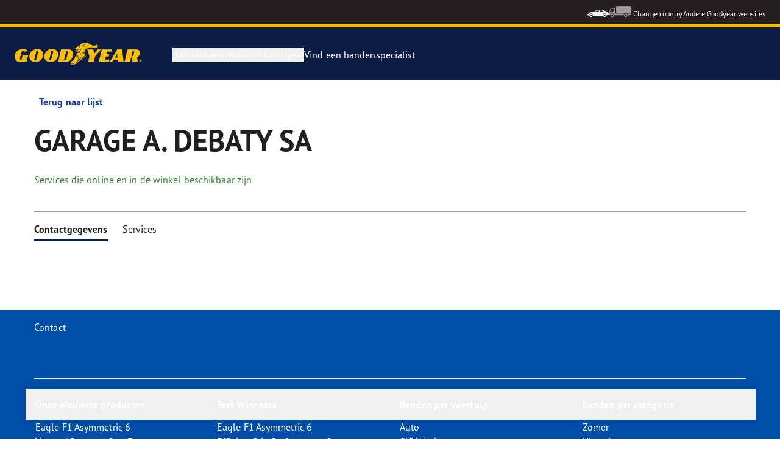

--- FILE ---
content_type: text/html; charset=utf-8
request_url: https://www.goodyear.eu/nl_be/consumer/all-dealers/serinchamps/garage-a-debaty-sa-30076602.html
body_size: 12922
content:

<!DOCTYPE HTML>
<html lang="nl-BE">
    <head>
    <meta charset="UTF-8"/>
    
    
    	<script defer="defer" type="text/javascript" src="https://rum.hlx.page/.rum/@adobe/helix-rum-js@%5E2/dist/rum-standalone.js" data-routing="env=prod,tier=publish,ams=Goodyear Dunlop Tires"></script>
<script>
			if (window.navigator.userAgent.match(/(MSIE|Trident)/)) {
				window.location.href="\/content\/gy\/nl_be\/consumer\/errors\/browser\u002Dupdate";
			};
		</script>
    
    
    
    
    <title>Shop details</title>
    
    
    
    <meta name="template" content="dealer-detail-page"/>
    
    
    

    
    
        
    <link rel="stylesheet" href="/etc.clientlibs/shop-app/clientlibs/shop-app.min.f68d6404530cf46890c9c90554cea3bf.css" type="text/css">
<link rel="stylesheet" href="/etc.clientlibs/goodyear-ecommerce/clientlibs/goodyear-theme.min.a5bfafe2f6a60dcd0a4ef9724b42a161.css" type="text/css">


        
        
    

    

    

    

    

    <meta name="robots" content="index,follow"/>
    
        <link rel="canonical" href="https://www.goodyear.eu/nl_be/consumer/all-dealers/serinchamps/garage-a-debaty-sa-30076602.html"/>
    

    




    
<link rel="preconnect" href="https://use.typekit.net" crossorigin/>
<link rel="stylesheet" href="https://use.typekit.net/wfl5xgw.css"/>

    

    
    
    
        <script src="//assets.adobedtm.com/8d029d197aee/db7e84d333c9/launch-22efd34ea685.min.js" async></script>
    

    
    <script>
      window.digitalData = {
        page: {
          pageInfo: {
            pageName: "Shop details",
            pageName_en: "dealer-details",
            destinationURL: "https://www.goodyear.eu/nl_be/consumer/all-dealers/serinchamps/garage-a-debaty-sa-30076602.html",
            referringUrl: "",
            language: "nl_be",
          },
          category: {
            pageType: "dealer details page"
          },
        },
      };
      window.page_info = {
        brand: "goodyear" || undefined,
        tbu: "consumer brand" || undefined,
        country: "BE" || undefined,
        site_type: "brand" || undefined,
        page_type: "dealer details page" || undefined,
        pageview_id: "\u002D6780631760372731851" || undefined
      };

      dataLayer = window.dataLayer || [];
      const data = {
        event: "dle_page_info",
          ...page_info
        };
      dataLayer.push(data);
    </script>

    
    
    

    

    
    
    
    

    
    
    <meta name="HandheldFriendly" content="True"/>
    <meta name="MobileOptimized" content="320"/>
    <meta name="viewport" content="width=device-width, initial-scale=1, maximum-scale=1 shrink-to-fit=no"/>
    <meta http-equiv="cleartype" content="on"/>

    <meta name="msapplication-TileColor" content="#da532c"/>
    <meta name="theme-color" content="#ffffff"/>
    
        <meta name="msapplication-TileImage" content="/content/dam/goodyear/consumer/common/favicons/mstile-144x144.png"/>

        <link rel="apple-touch-icon" sizes="57x57" href="/content/dam/goodyear/consumer/common/favicons/apple-touch-icon-57x57.png"/>
        <link rel="apple-touch-icon" sizes="60x60" href="/content/dam/goodyear/consumer/common/favicons/apple-touch-icon-60x60.png"/>
        <link rel="apple-touch-icon" sizes="72x72" href="/content/dam/goodyear/consumer/common/favicons/apple-touch-icon-72x72.png"/>
        <link rel="apple-touch-icon" sizes="76x76" href="/content/dam/goodyear/consumer/common/favicons/apple-touch-icon-76x76.png"/>
        <link rel="apple-touch-icon" sizes="114x114" href="/content/dam/goodyear/consumer/common/favicons/apple-touch-icon-114x114.png"/>
        <link rel="apple-touch-icon" sizes="120x120" href="/content/dam/goodyear/consumer/common/favicons/apple-touch-icon-120x120.png"/>
        <link rel="apple-touch-icon" sizes="144x144" href="/content/dam/goodyear/consumer/common/favicons/apple-touch-icon-144x144.png"/>
        <link rel="apple-touch-icon" sizes="152x152" href="/content/dam/goodyear/consumer/common/favicons/apple-touch-icon-152x152"/>
        <link rel="apple-touch-icon" sizes="180x180" href="/content/dam/goodyear/consumer/common/favicons/apple-touch-icon-180x180.png"/>
        <link rel="icon" type="image/png" href="/content/dam/goodyear/consumer/common/favicons/favicon-32x32.png" sizes="32x32"/>
        <link rel="icon" type="image/png" href="/content/dam/goodyear/consumer/common/favicons/android-chrome-192x192.png" sizes="192x192"/>
        <link rel="icon" type="image/png" href="/content/dam/goodyear/consumer/common/favicons/favicon-96x96.png" sizes="96x96"/>
        <link rel="icon" type="image/png" href="/content/dam/goodyear/consumer/common/favicons/favicon-16x16.png" sizes="16x16"/>
        <link rel="manifest" href="/content/dam/goodyear/consumer/common/favicons/manifest.json"/>
    

    

    <script>
    if (typeof window.config === 'undefined') {
        const config = {
            Versions: "",
            Site: {
                brand: 'GOODYEAR',
                tbu: 'CONSUMER',
                locale: '',
                shopType: 'NON_SHOP',
                pageType: 'dealer details page'
            },
            promotionConfig: {
                promotionIdFromPageProperties: '',
                promotionFolderPath: 'https:\/\/www.goodyear.eu\/nl_be\/consumer\/promotion\u002Dhub.html',
                promotionContentFragmentsPath : '\/content\/dam\/promotion\/goodyear\/nl_be'
            },
            editMode: false,
            locale: 'nl\u002DBE', //de-DE
            localeHybris: 'nl_BE',
            country: 'be', //de
            language: 'nl', //de
            addressFormat: 'DEFAULT', //DEFAULT/FRENCH
            currency: 'EUR', //EUR
            maintenance: false,
            dealerMailEndpoint: 'https:\/\/www.goodyear.eu\/nl_be\/consumer.senddealerinfo.jsn',
            partnerMailEndpoint: 'https:\/\/www.goodyear.eu\/nl_be\/consumer.sendpartnerinfo.jsn',
            useLatestBraintreeUI: false,
            showExclusiveOnlinePrice: false,
            showFacetCount: false,
            GMaps: {
            	apiKey: 'AIzaSyCCStrsCVM1RMgMDw6PXF\u002D60NkpHKI8yG4',
                countries: 'be,lu'.split(','),
            },
            API: {
                endpoints: [
                    {
                        name: 'GaaS',
                        endpoint: 'https:\/\/api\u002Dgaas.goodyear.eu'
                    },
                    {
                        name: 'ValueCalculator',
                        endpoint: 'https:\/\/api\u002Dfvc.goodyear.eu'
                    },
                ]
            },
            GaaS: {
                apikey: '6UVdMLOJT71jdPeeEDyZYnbCVBbVZrh8IjbOUcbj',
                dealerLocatorMaxResults: 100,
                dealerLocatorResultsInitialSearch: 20,
                promotionDealerPageSize: 1000,
                dealerLocatorMaxRadius: 75,
                dealerChannel: '',
                serviceOnlyLeadTime: 1,
                shop: '',
                dealerFormat: '',
                imperialUnits: false,
                supportedTBU: '002001010',
                wafScriptUrl : 'https:\/\/0fc84d70dc96.edge.sdk.awswaf.com\/0fc84d70dc96\/9960e6ac239a\/challenge.js',
                wafDomain : 'https:\/\/gaas.goodyear.eu'
            },
            GraphQL: {
                dealerChannel: ''
            },
            Shop: {
                endpoint: 'https:\/\/api\u002Db2c.goodyear.eu',
                productSearchEndpoint: 'brand\u002Ddimension\u002Dsearch',
                path: '\/v2\/',
                tdsUrl: 'https:\/\/www.goodyear.eu\/nl_be\/consumer.html',
                servicesUrl: '\/content\/gy\/nl_be.html',
                defaultQuantity: '2',
                basesite: 'goodyear\u002Dbe',
                timeout: 120000,
                mode: 'NON_SHOP'
            },
            Search: {
                strategy: 'goodyear',
                listStrategy: 'goodyear',
                brands: [{"defaultBrand":"false","code":"020","name":"DUNLOP","enabled":"true"},{"defaultBrand":"true","code":"010","name":"GOODYEAR","enabled":"true"}],
                tireSearchPlpUrl: 'https:\/\/www.goodyear.eu\/nl_be\/consumer\/tires\/search\u002Dby\u002Dsize.html',
                vehicleSearchPlpUrl: 'https:\/\/www.goodyear.eu\/nl_be\/consumer\/tires\/search\u002Dby\u002Dvehicle.html',
                yearRange: '5',
                seasonsFilter: ["all-season","winter","summer"],
            },
            i18n: {
              rootPath: 'https:\/\/www.goodyear.eu\/nl_be\/consumer.i18nlist.json',
              name: 'goodyear\u002Decommerce',
            },
            dealerSearch: {
                hideServicesToggle: true,
                pathToDealer: 'https:\/\/www.goodyear.eu\/nl_be\/consumer\/all\u002Ddealers',
                showBookableOnlineDealerLabel: true
            },
            ValueCalculator: {
                apikey:  'Cs16yNK3j19FdXikdzive6NVCaTb9BqL5g8HmLj8',
            },
            pdpUrlPattern: '\/nl_be\/consumer\/tires\/{{DESIGN_NAME}}\/{{WIDTH}}\u002D{{ASPECT_RATIO}}\u002D{{RIM_SIZE}}\u002D{{LOAD_INDEX}}\u002D{{SPEED_INDEX}}\u002D{{SKU}}.html',
            pdpUrl: 'https:\/\/www.goodyear.eu\/nl_be\/consumer\/tires\/product\u002Ddetails.html',
            ddpUrlPattern: '\/nl_be\/consumer\/tires\/{{DESIGN_NAME}}.{{DESIGN_CODE}}.html',
            ddpUrl: 'https:\/\/www.goodyear.eu\/nl_be\/consumer\/tires\/design\u002Ddetails.html',
            tireImagePathPattern: '\/content\/dam\/common\/tires\/{{BRAND_NAME}}\/consumer\/{{DESIGN_CODE}}\/{{DESIGN_CODE}}\u002D{{TYPE}}.jpg.transform\/{{TRANSFORMER}}\/image.jpg',
            brandImagePathPattern: '\/content\/dam\/goodyear\/shop\/brands\/{{BRAND_CODE}}.svg',
            lowStockThreshold: 2,
            showBrandsAsImages: false,
            Services: {
                tireDisposal: [2224334, 2224388],
                tireInsurance: [2224336, 2224387],
                tireMounting: [2224322, 2224323, 2224324, 2224325, 2224326, 2224327, 2224328, 2224329, 2224330, 2224331, 2224332, 2224333, 2224372, 2224373, 2224374, 2224375, 2224377, 2224378, 2224379, 2224380, 2224381, 2224382, 2224383, 2224384, 2224385],
            },
            showAddToCartModal: true,
            sortOrder: 'latest',
            dlpSortOrder: 'latest\u002Ddlp',
            showDealerWidget: true,
            serviceListingPageUrl: '',
            serviceOverviewPageUrl: '',
            pathToServiceIcons: '\/content\/dam\/goodyear\/consumer\/common\/servicesicons',
            quoteFormPageUrl: '',
            showGetAQuoteTire: false,
            showGetAQuoteService: false,
            instagramAccessToken: '[base64]'

        };
        window.config = config;
    }
</script>
<!-- SRI not feasible for Google Maps loader (dynamic content). Mitigated via HTTPS, CSP, API key restrictions. -->
<script type="text/javascript" async defer src="https://maps.googleapis.com/maps/api/js?key=AIzaSyCCStrsCVM1RMgMDw6PXF-60NkpHKI8yG4&v=weekly&libraries=places,geocoding&language=nl&region=be"></script>

    
</head>
    <body class="page basicpage" id="page-375d91af7a" data-cmp-link-accessibility-enabled data-cmp-link-accessibility-text="opens in a new tab">
        
        
        
            




            


<header class="cmp-gyepcore-xfheader">

    



<div class="xf-content-height">
    

    
    <div id="container-eaf000d166" class="cmp-container">
        


<div class="aem-Grid aem-Grid--12 aem-Grid--default--12 ">
    
    <div class="container responsivegrid aem-GridColumn aem-GridColumn--default--12">

    
    <div id="container-a60b81d933" class="cmp-container">
        


<div class="aem-Grid aem-Grid--12 aem-Grid--default--12 ">
    
    <div class="header aem-GridColumn aem-GridColumn--default--12">




    <div class="header__section header__section-top">
        <div class="header__container">
            <div class="header__support">
                
                
            </div>
            <div class="header__secondary-navigation">
                <nav aria-label="secondary navigation" class="secondary-navigation">
                    
                        <ul class="list-icon-menu" role="menubar">
                            
                                
                                    <li class="list-icon-menu-item" role="none">
                                      <a href="/nl_be/consumer.html" target="_self" aria-label="Car icon" title="Car icon" role="menuitem">
                                        <img src="/content/dam/goodyear/consumer/common/icons/car_white.png" alt="Car"/>
                                      </a>
                                    </li>
                                
                            
                                
                                    <li class="list-icon-menu-item" role="none">
                                      <a href="/nl_be/truck.html" target="_self" aria-label="Truck icon" title="Truck icon" role="menuitem">
                                        <img src="/content/dam/goodyear/consumer/common/icons/truck_grey.png" alt="Truck"/>
                                      </a>
                                    </li>
                                
                            
                        </ul>
                    
                    
                   
                        <div class="header__secondary-navigation-item" id="change-country-trigger" tabindex="0" role="button" aria-haspopup="true" aria-expanded="false">Change country</div>
                    
                    
                        <div class="header__secondary-navigation-item" id="other-countries-trigger" tabindex="0" role="button" aria-haspopup="true" aria-expanded="false">Andere Goodyear websites</div>
                    
                </nav>
            </div>
        </div>
    </div>
    <div class="header__section header__section-middle">
        <div class="header__container">

            <!-- button container -->
            <div class="header__mobile_button-container">
                <div class="header__shortcut-navigation">
                    
                        <div class="header__shortcut-navigation-item header__selected-dealer">
<div class="select-dealer">
<encapsulated-dealer-search isGraphql="true">
</encapsulated-dealer-search>


</div></div>
                    
                    
                </div>
                <div class="header__mobile-navigation" tabindex="0" role="button" aria-haspopup="true" aria-expanded="false" aria-label="activeert het openen van mobiele navigatie">
                    <svg-icon iconName="Hamburger" class="visible" role="presentation"></svg-icon>
                    <svg-icon iconName="Close" role="presentation"></svg-icon>
                </div>
            </div>

            <div class="header__logo_nav-container">
                <!-- logo -->
                <div class="header__logo">
<div data-cmp-is="image" data-cmp-lazythreshold="0" data-cmp-src="/content/experience-fragments/goodyear/ecommerce/header/header/nl_be/_jcr_content/root/container/header/logo.coreimg{.width}.png/1762943966965/goodyear-logo-tg-2025.png" data-cmp-aspect="5.508196721311475" data-asset="/content/dam/goodyear/shop/email-data/goodyear-logo-tg-2025.png" data-asset-id="0f070d7a-7875-4c51-bd33-51e655affbd9" data-title="Goodyear" id="image-8bd1de39f9" class="cmp-image" itemscope itemtype="http://schema.org/ImageObject">
    <a class="cmp-image__link" href="https://www.goodyear.eu/nl_be/consumer.html" data-cmp-hook-image="link" target="_self">
        
            
            <img src="/content/experience-fragments/goodyear/ecommerce/header/header/nl_be/_jcr_content/root/container/header/logo.coreimg.png/1762943966965/goodyear-logo-tg-2025.png" class="cmp-image__image" itemprop="contentUrl" data-cmp-hook-image="image" width="336" height="61" alt="Goodyear logo" title="Goodyear"/>
            
        
    </a>
    
    <meta itemprop="caption" content="Goodyear"/>
</div>

    
</div>


                <!-- desktop nav -->
                <div class="header__section header__navigation">
                    <div class="header__container">
                        <nav class="header__primary-navigation" aria-label="Primaire navigatie" role="menubar">
                            <ul class="header__primary-navigation-list" role="group">
                                
                                
                                    <li class="header__primary-navigation-list-item header__primary-navigation-list-dropdown " role="none">
                                        <button class="header__primary-navigation-list-item-button" role="menuitem" aria-haspopup="menu" aria-expanded="false">Banden<svg-icon iconName="ArrowDown" aria-hidden="true"></svg-icon></button>
                                        
                                            <div class="header__primary-navigation-list-dropdown-content" role="menu" tabindex="-1" aria-label="Banden">
                                                <button class="header__primary-navigation-back-button" tabindex="-1"><svg-icon iconName="ArrowDown" aria-hidden="true"></svg-icon>Ga terug</button>
                                                <ul class="header__primary-navigation-sub-menu header__container" role="group">
                                                    <li class="header__primary-navigation-sub-menu-item" role="none">
                                                        <a href="/nl_be/consumer/tires/summer.html" role="menuitem" tabindex="-1" target="_self">Zomerbanden</a>
                                                    </li>
                                                
                                                    <li class="header__primary-navigation-sub-menu-item" role="none">
                                                        <a href="/nl_be/consumer/tires/all-season.html" role="menuitem" tabindex="-1" target="_self">Vierseizoenenbanden</a>
                                                    </li>
                                                
                                                    <li class="header__primary-navigation-sub-menu-item" role="none">
                                                        <a href="/nl_be/consumer/tires/winter.html" role="menuitem" tabindex="-1" target="_self">Winterbanden</a>
                                                    </li>
                                                
                                                    <li class="header__primary-navigation-sub-menu-item" role="none">
                                                        <a href="/nl_be/consumer/tires/search-by-size.html" role="menuitem" tabindex="-1" target="_self">Zoeken op maat</a>
                                                    </li>
                                                
                                                    <li class="header__primary-navigation-sub-menu-item" role="none">
                                                        <a href="/nl_be/consumer/tires/search-by-vehicle.html" role="menuitem" tabindex="-1" target="_self">Zoek op voertuig</a>
                                                    </li>
                                                </ul>
                                            </div>
                                        
                                    </li>
                                
                            
                                
                                
                                    <li class="header__primary-navigation-list-item header__primary-navigation-list-dropdown " role="none">
                                        <button class="header__primary-navigation-list-item-button" role="menuitem" aria-haspopup="menu" aria-expanded="false">Leren<svg-icon iconName="ArrowDown" aria-hidden="true"></svg-icon></button>
                                        
                                            <div class="header__primary-navigation-list-dropdown-content" role="menu" tabindex="-1" aria-label="Leren">
                                                <button class="header__primary-navigation-back-button" tabindex="-1"><svg-icon iconName="ArrowDown" aria-hidden="true"></svg-icon>Ga terug</button>
                                                <ul class="header__primary-navigation-sub-menu header__container" role="group">
                                                    <li class="header__primary-navigation-sub-menu-item" role="none">
                                                        <a href="/nl_be/consumer/learn/choosing-the-right-tire.html" role="menuitem" tabindex="-1" target="_self">Bandenkoopgids</a>
                                                    </li>
                                                
                                                    <li class="header__primary-navigation-sub-menu-item" role="none">
                                                        <a href="/nl_be/consumer/learn/eu-tire-label-explained.html" role="menuitem" tabindex="-1" target="_self">EU-bandenlabel</a>
                                                    </li>
                                                
                                                    <li class="header__primary-navigation-sub-menu-item" role="none">
                                                        <a href="/nl_be/consumer/learn/winter-tires.html" role="menuitem" tabindex="-1" target="_self">Seizoensbanden</a>
                                                    </li>
                                                
                                                    <li class="header__primary-navigation-sub-menu-item" role="none">
                                                        <a href="/nl_be/consumer/learn/how-to-read-your-tire-sidewall-markings.html" role="menuitem" tabindex="-1" target="_self">Uw band begrijpen</a>
                                                    </li>
                                                
                                                    <li class="header__primary-navigation-sub-menu-item" role="none">
                                                        <a href="/nl_be/consumer/learn/tire-glossary.html" role="menuitem" tabindex="-1" target="_self">Woordenlijst over banden</a>
                                                    </li>
                                                
                                                    <li class="header__primary-navigation-sub-menu-item" role="none">
                                                        <a href="/nl_be/consumer/learn/rotating-your-tires.html" role="menuitem" tabindex="-1" target="_self">Zorg dragen voor je banden</a>
                                                    </li>
                                                
                                                    <li class="header__primary-navigation-sub-menu-item" role="none">
                                                        <a href="/nl_be/consumer/learn/fixing-a-flat-tire.html" role="menuitem" tabindex="-1" target="_self">Het repareren en vervangen van je banden</a>
                                                    </li>
                                                
                                                    <li class="header__primary-navigation-sub-menu-item" role="none">
                                                        <a href="/nl_be/consumer/learn/spare-tires.html" role="menuitem" tabindex="-1" target="_self">Reservebanden</a>
                                                    </li>
                                                </ul>
                                            </div>
                                        
                                    </li>
                                
                            
                                
                                
                                    <li class="header__primary-navigation-list-item header__primary-navigation-list-dropdown " role="none">
                                        <button class="header__primary-navigation-list-item-button" role="menuitem" aria-haspopup="menu" aria-expanded="false">Waarom Goodyear<svg-icon iconName="ArrowDown" aria-hidden="true"></svg-icon></button>
                                        
                                            <div class="header__primary-navigation-list-dropdown-content" role="menu" tabindex="-1" aria-label="Waarom Goodyear">
                                                <button class="header__primary-navigation-back-button" tabindex="-1"><svg-icon iconName="ArrowDown" aria-hidden="true"></svg-icon>Ga terug</button>
                                                <ul class="header__primary-navigation-sub-menu header__container" role="group">
                                                    <li class="header__primary-navigation-sub-menu-item" role="none">
                                                        <a href="/nl_be/consumer/why-goodyear/quality-performance-criteria.html" role="menuitem" tabindex="-1" target="_self">Kwaliteitscriteria</a>
                                                    </li>
                                                
                                                    <li class="header__primary-navigation-sub-menu-item" role="none">
                                                        <a href="/nl_be/consumer/why-goodyear/technology-and-innovation.html" role="menuitem" tabindex="-1" target="_self">Technologie en innovatie</a>
                                                    </li>
                                                
                                                    <li class="header__primary-navigation-sub-menu-item" role="none">
                                                        <a href="/nl_be/consumer/why-goodyear/future-of-electric-mobility.html" role="menuitem" tabindex="-1" target="_self">De toekomst van elektrische mobiliteit</a>
                                                    </li>
                                                
                                                    <li class="header__primary-navigation-sub-menu-item" role="none">
                                                        <a href="/nl_be/consumer/why-goodyear/soundcomfort-technology.html" role="menuitem" tabindex="-1" target="_self">SoundComfort-technologie</a>
                                                    </li>
                                                
                                                    <li class="header__primary-navigation-sub-menu-item" role="none">
                                                        <a href="/nl_be/consumer/car-manufacturers-oe/what_is_oe_and_why_is_it_important_for_me.html" role="menuitem" tabindex="-1" target="_self">Autofabrikanten (OE)</a>
                                                    </li>
                                                
                                                    <li class="header__primary-navigation-sub-menu-item" role="none">
                                                        <a href="/nl_be/consumer/why-goodyear/blimp-2025.html" role="menuitem" tabindex="-1" target="_self">Goodyear Blimp</a>
                                                    </li>
                                                
                                                    <li class="header__primary-navigation-sub-menu-item" role="none">
                                                        <a href="/nl_be/consumer/why-goodyear/efficientgrip-performance-2.html" role="menuitem" tabindex="-1" target="_self">Efficientgrip Performance 2</a>
                                                    </li>
                                                
                                                    <li class="header__primary-navigation-sub-menu-item" role="none">
                                                        <a href="/nl_be/consumer/why-goodyear/winter-quiz.html" role="menuitem" tabindex="-1" target="_self">Winter Quiz</a>
                                                    </li>
                                                
                                                    <li class="header__primary-navigation-sub-menu-item" role="none">
                                                        <a href="/nl_be/consumer/why-goodyear/all-seasons-2025.html" role="menuitem" tabindex="-1" target="_self">Vector 4Seasons GEN-3</a>
                                                    </li>
                                                
                                                    <li class="header__primary-navigation-sub-menu-item" role="none">
                                                        <a href="/nl_be/consumer/why-goodyear/uuhp.html" role="menuitem" tabindex="-1" target="_self">Eagle F1 SuperSport</a>
                                                    </li>
                                                
                                                    <li class="header__primary-navigation-sub-menu-item" role="none">
                                                        <a href="/nl_be/consumer/why-goodyear/goodyear-racing.html" role="menuitem" tabindex="-1" target="_self">Goodyear RACING</a>
                                                    </li>
                                                
                                                    <li class="header__primary-navigation-sub-menu-item" role="none">
                                                        <a href="/nl_be/consumer/why-goodyear/eagle-f1-asymmetric-6-2025.html" role="menuitem" tabindex="-1" target="_self">Eagle F1 Asymmetric 6</a>
                                                    </li>
                                                
                                                    <li class="header__primary-navigation-sub-menu-item" role="none">
                                                        <a href="/nl_be/consumer/why-goodyear/goodyear-ultragrip-performance-3-2025.html" role="menuitem" tabindex="-1" target="_self">UltraGrip Performance 3</a>
                                                    </li>
                                                
                                                    <li class="header__primary-navigation-sub-menu-item" role="none">
                                                        <a href="/nl_be/consumer/why-goodyear/goodyear-brand.html" role="menuitem" tabindex="-1" target="_self">Goodyear merk</a>
                                                    </li>
                                                </ul>
                                            </div>
                                        
                                    </li>
                                
                            
                                
                                    <li class="header__primary-navigation-list-item " role="none">
                                        <a href="/nl_be/consumer/find-a-shop.html" role="menuitem" target="_self">Vind een bandenspecialist</a>
                                    </li>
                                
                                
                            </ul>
                            
                            
                                <div class="header__secondary-navigation-item" id="change-country-trigger" role="menuitem" tabindex="0" aria-haspopup="true" aria-expanded="false">Change country</div>
                            
                            
                                <div class="header__secondary-navigation-item" id="other-countries-trigger" role="menuitem" tabindex="0" aria-haspopup="true" aria-expanded="false">Andere Goodyear websites</div>
                            
                        </nav>
            
                        <div class="header__secondary-navigation header__secondary-navigation-mobile">
                            
                                <ul class="list-icon-menu" aria-label="secundaire navigatie" role="menubar">
                                    
                                        
                                            <li class="list-icon-menu-item" role="none">
                                                <a href="/nl_be/consumer.html" target="_self" role="menuitem">
                                                    <img src="/content/dam/goodyear/consumer/common/icons/car_white.png" alt="Car"/>
                                                </a>
                                            </li>
                                        
                                    
                                        
                                            <li class="list-icon-menu-item" role="none">
                                                <a href="/nl_be/truck.html" target="_self" role="menuitem">
                                                    <img src="/content/dam/goodyear/consumer/common/icons/truck_grey.png" alt="Truck"/>
                                                </a>
                                            </li>
                                        
                                    
                                </ul>
                            
                        </div>

                    </div>
                </div>
                
            </div>
        </div>
    </div>
    
    
    
        <modal-wrapper title="Change country" variant="modal" id="change-country-modal" triggerId="change-country-trigger" class='hidden'>
            <div class="modal-content">
                

    



<div class="xf-content-height">
    

    
    <div id="container-b0316c8783" class="cmp-container">
        


<div class="aem-Grid aem-Grid--12 aem-Grid--default--12 ">
    
    <div class="container responsivegrid aem-GridColumn aem-GridColumn--default--12">

    
    <div id="container-f6c595d261" class="cmp-container">
        


<div class="aem-Grid aem-Grid--12 aem-Grid--default--12 ">
    
    <div class="countryselection aem-GridColumn aem-GridColumn--default--12">
<div class="cmp-gyepcore-countryselection">
    <ul class="row">
	    
            <li class="col-lg-3">
                
                    <a href="https://www.goodyear.eu/nl_be/consumer.html" target="_self" data-localization="nl_BE" class="nl_BE">
                        België
                    </a>
                

                
            </li>
	    
            <li class="col-lg-3">
                
                    <a href="https://www.goodyear.eu/fr_be/consumer.html" target="_self" data-localization="fr_BE" class="fr_BE">
                        Belgique
                    </a>
                

                
            </li>
	    
            <li class="col-lg-3">
                
                    <a href="https://www.goodyear.eu/bs_ba/consumer.html" target="_self" data-localization="bs_BA" class="bs_BA">
                        Bosna i Hercegovina
                    </a>
                

                
            </li>
	    
            <li class="col-lg-3">
                
                    <a href="https://www.goodyear.eu/bg_bg/consumer.html" target="_self" data-localization="bg_BG" class="bg_BG">
                        България
                    </a>
                

                
            </li>
	    
            <li class="col-lg-3">
                
                    <a href="https://www.goodyear.eu/cs_cz/consumer.html" target="_self" data-localization="cs_CZ" class="cs_CZ">
                        Česká republika
                    </a>
                

                
            </li>
	    
            <li class="col-lg-3">
                
                    <a href="https://www.goodyear.eu/da_dk/consumer.html" target="_self" data-localization="da_DK" class="da_DK">
                        Danmark
                    </a>
                

                
            </li>
	    
            <li class="col-lg-3">
                
                    <a href="https://www.goodyear.eu/de_de/consumer.html" target="_self" data-localization="de_DE" class="de_DE">
                        Deutschland
                    </a>
                

                
            </li>
	    
            <li class="col-lg-3">
                
                    <a href="https://www.goodyear.eu/et_ee/consumer.html" target="_self" data-localization="et_EE" class="et_EE">
                        Eesti
                    </a>
                

                
            </li>
	    
            <li class="col-lg-3">
                
                    <a href="https://www.goodyear.eu/es_es/consumer.html" target="_self" data-localization="es_ES" class="es_ES">
                        España
                    </a>
                

                
            </li>
	    
            <li class="col-lg-3">
                
                    <a href="https://www.goodyear.eu/el_gr/consumer.html" target="_self" data-localization="el_GR" class="el_GR">
                        Ελλάδα
                    </a>
                

                
            </li>
	    
            <li class="col-lg-3">
                
                    <a href="https://www.goodyear.eu/fr_fr/consumer.html" target="_self" data-localization="fr_FR" class="fr_FR">
                        France
                    </a>
                

                
            </li>
	    
            <li class="col-lg-3">
                
                    <a href="https://www.goodyear.eu/hr_hr/consumer.html" target="_self" data-localization="hr_HR" class="hr_HR">
                        Hrvatska
                    </a>
                

                
            </li>
	    
            <li class="col-lg-3">
                
                    <a href="https://www.goodyear.eu/en_ie/consumer.html" target="_self" data-localization="en_IE" class="en_IE">
                        Ireland
                    </a>
                

                
            </li>
	    
            <li class="col-lg-3">
                
                    <a href="https://www.goodyear.eu/it_it/consumer.html" target="_self" data-localization="it_IT" class="it_IT">
                        Italia
                    </a>
                

                
            </li>
	    
            <li class="col-lg-3">
                
                    <a href="https://www.goodyear-mea.com/en_sa/consumer.html" target="_self" data-localization="en_SA" class="en_SA">
                        KSA
                    </a>
                

                
            </li>
	    
            <li class="col-lg-3">
                
                    <a href="https://www.goodyear-mea.com/en_kw/consumer.html" target="_self" data-localization="en_KW" class="en_KW">
                        Kuwait
                    </a>
                

                
            </li>
	    
            <li class="col-lg-3">
                
                    <a href="https://www.goodyear.eu/lv_lv/consumer.html" target="_self" data-localization="lv_LV" class="lv_LV">
                        Latvija
                    </a>
                

                
            </li>
	    
            <li class="col-lg-3">
                
                    <a href="https://www.goodyear.eu/lt_lt/consumer.html" target="_self" data-localization="lt_LT" class="lt_LT">
                        Lietuva
                    </a>
                

                
            </li>
	    
            <li class="col-lg-3">
                
                    <a href="https://www.goodyear.eu/fr_be/consumer.html" target="_self" data-localization="fr_LU" class="fr_LU">
                        Luxembourg
                    </a>
                

                
            </li>
	    
            <li class="col-lg-3">
                
                    <a href="https://www.goodyear.eu/hu_hu/consumer.html" target="_self" data-localization="hu_HU" class="hu_HU">
                        Magyarország
                    </a>
                

                
            </li>
	    
            <li class="col-lg-3">
                
                    <a href="https://www.goodyear.eu/nl_nl/consumer.html" target="_self" data-localization="nl_NL" class="nl_NL">
                        Nederland
                    </a>
                

                
            </li>
	    
            <li class="col-lg-3">
                
                    <a href="https://www.goodyear.eu/no_no/consumer.html" target="_self" data-localization="no_NO" class="no_NO">
                        Norge
                    </a>
                

                
            </li>
	    
            <li class="col-lg-3">
                
                    <a href="https://www.goodyear-mea.com/en_om/consumer.html" target="_self" data-localization="en_OM" class="en_OM">
                        Oman
                    </a>
                

                
            </li>
	    
            <li class="col-lg-3">
                
                    <a href="https://www.goodyear.eu/de_at/consumer.html" target="_self" data-localization="de_AT" class="de_AT">
                        Österreich
                    </a>
                

                
            </li>
	    
            <li class="col-lg-3">
                
                    <a href="https://www.goodyear.eu/pl_pl/consumer.html" target="_self" data-localization="pl_PL" class="pl_PL">
                        Polska
                    </a>
                

                
            </li>
	    
            <li class="col-lg-3">
                
                    <a href="https://www.goodyear.eu/pt_pt/consumer.html" target="_self" data-localization="pt_PT" class="pt_PT">
                        Portugal
                    </a>
                

                
            </li>
	    
            <li class="col-lg-3">
                
                    <a href="https://www.goodyear-mea.com/en_qa/consumer.html" target="_self" data-localization="en_QA" class="en_QA">
                        Qatar
                    </a>
                

                
            </li>
	    
            <li class="col-lg-3">
                
                    <a href="https://www.goodyear.eu/ro_ro/consumer.html" target="_self" data-localization="ro_RO" class="ro_RO">
                        România
                    </a>
                

                
            </li>
	    
            <li class="col-lg-3">
                
                    <a href="https://www.goodyear.eu/de_ch/consumer.html" target="_self" data-localization="de_CH" class="de_CH">
                        Schweiz
                    </a>
                

                
            </li>
	    
            <li class="col-lg-3">
                
                    <a href="https://www.goodyear.eu/fr_ch/consumer.html" target="_self" data-localization="fr_CH" class="fr_CH">
                        Suisse
                    </a>
                

                
            </li>
	    
            <li class="col-lg-3">
                
                    <a href="https://www.goodyear.eu/it_ch/consumer.html" target="_self" data-localization="it_CH" class="it_CH">
                        Svizzera
                    </a>
                

                
            </li>
	    
            <li class="col-lg-3">
                
                    <a href="https://www.goodyear.eu/sl_si/consumer.html" target="_self" data-localization="sl_SI" class="sl_SI">
                        Slovenija
                    </a>
                

                
            </li>
	    
            <li class="col-lg-3">
                
                    <a href="https://www.goodyear.eu/sk_sk/consumer.html" target="_self" data-localization="sk_SK" class="sk_SK">
                        Slovensko
                    </a>
                

                
            </li>
	    
            <li class="col-lg-3">
                
                    <a href="https://www.goodyear.eu/en_za/consumer.html" target="_self" data-localization="en_ZA" class="en_ZA">
                        South Africa
                    </a>
                

                
            </li>
	    
            <li class="col-lg-3">
                
                    <a href="https://www.goodyear.eu/sr_rs/consumer.html" target="_self" data-localization="sr_RS" class="sr_RS">
                        Srbija
                    </a>
                

                
            </li>
	    
            <li class="col-lg-3">
                
                    <a href="https://www.goodyear.eu/fi_fi/consumer.html" target="_self" data-localization="fi_FI" class="fi_FI">
                        Suomi
                    </a>
                

                
            </li>
	    
            <li class="col-lg-3">
                
                    <a href="https://www.goodyear.eu/sv_se/consumer.html" target="_self" data-localization="sv_SE" class="sv_SE">
                        Sverige
                    </a>
                

                
            </li>
	    
            <li class="col-lg-3">
                
                    <a href="https://www.goodyear.eu/tr_tr/consumer.html" target="_self" data-localization="tr_TR" class="tr_TR">
                        Türkiye
                    </a>
                

                
            </li>
	    
            <li class="col-lg-3">
                
                    <a href="https://www.goodyear-mea.com/en_ae/consumer.html" target="_self" data-localization="en_AE" class="en_AE">
                        UAE
                    </a>
                

                
            </li>
	    
            <li class="col-lg-3">
                
                    <a href="https://www.goodyear.eu/uk_ua/consumer.html" target="_self" data-localization="uk_UA" class="uk_UA">
                        Україна
                    </a>
                

                
            </li>
	    
            <li class="col-lg-3">
                
                    <a href="https://www.goodyear.eu/en_gb/consumer.html" target="_self" data-localization="en_GB" class="en_GB">
                        United Kingdom
                    </a>
                

                
            </li>
	    
    </ul>
</div>

    


</div>

    
</div>

    </div>

    
</div>

    
</div>

    </div>

    

</div>
            </div>
        </modal-wrapper>
    
    
    
    
        <modal-wrapper title="Andere Goodyear websites" variant="modal" id="other-countries-modal" triggerId="other-countries-trigger" class='hidden'>
            <div class="modal-content">
                <div class="other-sites">
                    <div class="other-sites__section">
                        <div class="other-sites__row">
                            
                                <div class="other-sites__col">
                                    <h5 class="other-sites__title">Andere voertuigen</h5>
                                    <ul class="other-sites__list">
                                        <li class="other-sites__item">
                                            <a href="https://www.goodyear.eu/truck" target="_blank" class="other-sites__item-link">
                                                <span class="other-sites__item-text">Vrachtwagens en bussen</span>
                                                
                                            </a>
                                        </li>
                                    </ul>
                                </div>
                            
                            
                                <div class="other-sites__col">
                                    <h5 class="other-sites__title">Alle merken</h5>
                                    <ul class="other-sites__list">
                                        <li class="other-sites__item">
                                            <a href="https://www.fulda.com/" target="_blank" class="other-sites__item-link">
                                                <span class="other-sites__item-text">Fulda</span>
                                                <img src="/content/dam/goodyear/consumer/common/navigation/fulda-logo.png" alt="Fulda" class="other-sites__item-image"/>
                                            </a>
                                        </li>
                                    
                                        <li class="other-sites__item">
                                            <a href="https://www.sava-tires.com" target="_blank" class="other-sites__item-link">
                                                <span class="other-sites__item-text">Sava</span>
                                                <img src="/content/dam/goodyear/consumer/common/navigation/sava-logo.png" alt="Sava" class="other-sites__item-image"/>
                                            </a>
                                        </li>
                                    </ul>
                                </div>
                            
                            
                                <div class="other-sites__col">
                                    <h5 class="other-sites__title">Voor professioneel gebruik</h5>
                                    <ul class="other-sites__list">
                                        <li class="other-sites__item">
                                            <a href="https://myway.goodyear.com/select-country" target="_blank" class="other-sites__item-link">
                                                <span class="other-sites__item-text">MyWay</span>
                                                <img src="/content/dam/goodyear/consumer/common/navigation/myway-logo.png" alt="MyWay" class="other-sites__item-image"/>
                                            </a>
                                        </li>
                                    
                                        <li class="other-sites__item">
                                            <a href="https://4fleet.de/de/" target="_blank" class="other-sites__item-link">
                                                <span class="other-sites__item-text">4Fleet</span>
                                                <img src="/content/dam/goodyear/consumer/common/navigation/4fleet-group-logo.png" alt="4Fleet" class="other-sites__item-image"/>
                                            </a>
                                        </li>
                                    </ul>
                                </div>
                            
                        </div>
                    </div>
                    <div class="other-sites__section">
                        <a href="https://corporate.goodyear.com/" target="_blank" rel="noopener noreferrer" class="other-sites__item-link">
                            Goodyear corporate site
                        </a> 
                    </div>
                </div>
            </div>
        </modal-wrapper>
    
</div>

    
</div>

    </div>

    
</div>

    
</div>

    </div>

    

</div></header>



<div class="root container responsivegrid">

    
    <div id="container-b49a2e6676" class="cmp-container">
        


<div class="aem-Grid aem-Grid--12 aem-Grid--default--12 ">
    
    <div class="container responsivegrid aem-GridColumn aem-GridColumn--default--12">

    
    <div id="container-107adc9a85" class="cmp-container">
        


<div class="aem-Grid aem-Grid--12 aem-Grid--default--12 ">
    
    <div class="container responsivegrid aem-GridColumn aem-GridColumn--default--12">

    
    <div id="container-68684cebc8" class="cmp-container">
        


<div class="aem-Grid aem-Grid--12 aem-Grid--default--12 ">
    
    <div class="dealerintro aem-GridColumn aem-GridColumn--default--12">


<div class="dealerintro__content dealerintro__content--top">
    

<a class="dealerintro__back-link" data-target-link="https://www.goodyear.eu/nl_be/consumer/find-a-shop.html" data-dealer-latitude="50.2491" data-dealer-longitude="5.196528" data-dealer-place="SERINCHAMPS (HAVERSIN)" href="https://www.goodyear.eu/nl_be/consumer/find-a-shop.html">
    <svg-icon iconName="ArrowLeftLong"></svg-icon>
    Terug naar lijst</a>
    


<div class="dealerintro__general-header">
	<h1 class="dealerintro__main-heading">GARAGE  A. DEBATY SA</h1>
	<store-dealer-data dealer-id="30076602" dealer-name="GARAGE  A. DEBATY SA" dealer-name-websafe="garage-a-debaty-sa" dealer-city="SERINCHAMPS (HAVERSIN)" dealer-city-websafe="serinchamps-_haversin_" dealer-postalcode="5590" dealer-street="Rue De Barvaux" dealer-street-number="149"></store-dealer-data>
</div>
 
    

    <div class="dealerintro__select-store">
        <select-store-button dealerId="30076602" dealerName="GARAGE  A. DEBATY SA" addressStreet="Rue De Barvaux" addressPostalCode="5590" addressCity="SERINCHAMPS (HAVERSIN)" addressCityWebsafe="serinchamps-_haversin_" addressPhone="+32 8 688 80 58" latitude="50.2491" longitude="5.196528" installer="false" dealernameWebsafe="garage-a-debaty-sa"></select-store-button>
        
            <p class="dealerintro__online-services-available">
                Services die online en in de winkel beschikbaar zijn
            </p>
        
    </div>
    <div class="in-page-navigation">
        
    <div class="in-page-navigation__outer">
        <div class="in-page-navigation__wrapper">
            <div class="in-page-navigation__mouse-drag-container">
                <nav class="in-page-navigation__items">
                    
                        <a class="in-page-navigation__item" href="#navContact">
                            Contactgegevens
                        </a>
                    
                        <a class="in-page-navigation__item" href="#navTires">
                            Banden
                        </a>
                    
                        <a class="in-page-navigation__item" href="#navPromotionsXF">
                            Promoties
                        </a>
                    
                        <a class="in-page-navigation__item" href="#navServices">
                            Services
                        </a>
                    
                        <a class="in-page-navigation__item" href="#navFeatures">
                            Klantfaciliteiten
                        </a>
                    
                        <a class="in-page-navigation__item" href="#navGoogleReviews">
                            Reviews
                        </a>
                    
                    <span class="in-page-navigation__item__indicator"></span>
                </nav>
            </div>
            <div class="in-page-navigation__arrows" aria-hidden="true">
                <div class="left">
                    <img src="[data-uri]" alt="arrow-left"/>
                </div>
                <div class="right">
                    <img src="[data-uri]" alt="arrow-right"/>
                </div>
            </div>
        </div>
    </div>
    
    



    </div>
</div>
<div class="dealerintro__content dealerintro__content--bottom">
    <div class="dealerintro__aem-map-wrapper">
        <map-container lat="50.2491" lng="5.196528" id="30076602" zoom="15"></map-container>
    </div>
    <div class="dealerintro__general-info-wrapper">
        <div class="dealerintro__general-info">
            






<div class="dealerintro__contact-details">
	<div id="navContact" class="dealer-detail-tabs__section">
		
		
		
			<button-component class="dealerintro__contact-details-button" variant="cta" href="tel:+32%208%20688%2080%2058" label="Winkel bellen">
			</button-component>
		
	</div>
</div>
        </div>
        <dealer-details dealer-id="30076602"></dealer-details>
    </div>
    
</div>

<script type="application/ld+json">{
"@context" : "http://schema.org",
"@type" : "TireShop",
"name":"GARAGE  A. DEBATY SA",
"address": {
    "@type": "PostalAddress",
    "addressLocality": "SERINCHAMPS (HAVERSIN)",
    "postalCode": "5590",
    "streetAddress": "Rue De Barvaux 149"
  },
"url":"",
"image":"",
"email":"",
"telephone":"+32 8 688 80 58",
"geo": {
    "@type": "GeoCoordinates",
    "latitude": "50.2491",
    "longitude": "5.196528"
},
"openingHours":["ma 08:00-12:00 13:00-17:30","di 08:00-12:00 13:00-17:30","wo 08:00-12:00 13:00-17:30","do 08:00-12:00 13:00-17:30","vr 08:00-12:00 13:00-17:30","za 08:00-12:00","zo gesloten"]
}</script></div>
<div class="entrypointsxf aem-GridColumn aem-GridColumn--default--12">


</div>
<div class="promotionsxf aem-GridColumn aem-GridColumn--default--12">


</div>
<div class="showservices aem-GridColumn aem-GridColumn--default--12">


<div id="navServices" class="dealer-detail-tabs__section">
    

    
</div></div>
<div class="tyresxf aem-GridColumn aem-GridColumn--default--12">


</div>
<div class="dealerfeatures container cmp-container--style-full-width aem-GridColumn aem-GridColumn--default--12">

</div>
<div class="middlexf aem-GridColumn aem-GridColumn--default--12">


</div>
<div class="google-reviews-container aem-GridColumn aem-GridColumn--default--12">

</div>
<div class="text aem-GridColumn aem-GridColumn--default--12">


    

</div>
<div class="bottomxf aem-GridColumn aem-GridColumn--default--12">


</div>
<div class="experiencefragment aem-GridColumn aem-GridColumn--default--12">

    
        
    
    
</div>

    
</div>

    </div>

    
</div>

    
</div>

    </div>

    
</div>

    
</div>

    </div>

    
</div>



    
    <footer class="cmp-gyepcore-xffooter">

    



<div class="xf-content-height">
    

    
    <div id="container-ce4563e040" class="cmp-container">
        


<div class="aem-Grid aem-Grid--12 aem-Grid--default--12 ">
    
    <div class="container responsivegrid aem-GridColumn aem-GridColumn--default--12">

    
    <div id="container-755850694d" class="cmp-container">
        


<div class="aem-Grid aem-Grid--12 aem-Grid--default--12 ">
    
    <div class="container responsivegrid cmp-container--style-full-width-background aem-GridColumn aem-GridColumn--default--12">

    
    <div id="container-b4c1f20180" class="cmp-container" style="background-color:rgb(0,78,168);">
        


<div class="aem-Grid aem-Grid--12 aem-Grid--default--12 ">
    
    <div class="container responsivegrid aem-GridColumn aem-GridColumn--default--12">

    
    <div id="container-3a4c0d8548" class="cmp-container">
        


<div class="aem-Grid aem-Grid--12 aem-Grid--default--12 ">
    
    
    
</div>

    </div>

    
</div>
<div class="container responsivegrid aem-GridColumn aem-GridColumn--default--12">

    
    <div id="container-d70f13c861" class="cmp-container" aria-label="Contact Section">
        


<div class="aem-Grid aem-Grid--12 aem-Grid--small-desktop--12 aem-Grid--tablet--12 aem-Grid--default--12 aem-Grid--phone--12 ">
    
    <div class="container responsivegrid aem-GridColumn--offset--small-desktop--0 aem-GridColumn--default--none aem-GridColumn--offset--phone--0 aem-GridColumn--offset--default--0 aem-GridColumn--small-desktop--11 aem-GridColumn--offset--tablet--0 aem-GridColumn--tablet--10 aem-GridColumn--phone--none aem-GridColumn--phone--12 aem-GridColumn--tablet--none aem-GridColumn aem-GridColumn--small-desktop--none aem-GridColumn--default--4">

    
    <div id="container-ee0eaa5197" class="cmp-container">
        


<div class="aem-Grid aem-Grid--4 aem-Grid--small-desktop--11 aem-Grid--tablet--10 aem-Grid--default--4 aem-Grid--phone--12 ">
    
    <div class="simplelist cmp-gyepcore-simplelist--style-list-no-decoration cmp-gyepcore-simplelist--style-variation-1 aem-GridColumn--small-desktop--11 aem-GridColumn--tablet--10 aem-GridColumn--phone--12 aem-GridColumn aem-GridColumn--default--4"><div class="cmp-gyepcore-simplelist">
    <ul>
        
    <li>
        
            <a href="https://www.goodyear.eu/nl_be/consumer/contact-us.html" target="_self">
                <span>
                    
                    Contact
                </span>
            </a>
        
        
    </li>


    </ul>
    
</div>

    
</div>

    
</div>

    </div>

    
</div>
<div class="container responsivegrid aem-GridColumn--default--none aem-GridColumn--phone--none aem-GridColumn--phone--12 aem-GridColumn aem-GridColumn--default--6 aem-GridColumn--offset--phone--0 aem-GridColumn--offset--default--0">

    
    <div id="container-af5e090f48" class="cmp-container">
        


<div class="aem-Grid aem-Grid--6 aem-Grid--small-desktop--6 aem-Grid--tablet--6 aem-Grid--default--6 aem-Grid--phone--12 ">
    
    <div class="simplelist cmp-gyepcore-simplelist--style-list-horizontal cmp-gyepcore-simplelist--style-list-icons cmp-gyepcore-simplelist--style-list-no-decoration cmp-gyepcore-simplelist--style-variation-1 cmp-gyepcore-simplelist--style-spacing-medium cmp-gyepcore-simplelist--style-spacing-bottom aem-GridColumn--offset--small-desktop--0 aem-GridColumn--default--none aem-GridColumn--offset--phone--0 aem-GridColumn--offset--default--0 aem-GridColumn--tablet--12 aem-GridColumn--offset--tablet--0 aem-GridColumn--phone--none aem-GridColumn--phone--12 aem-GridColumn--tablet--none aem-GridColumn aem-GridColumn--small-desktop--none aem-GridColumn--small-desktop--6 aem-GridColumn--default--6"><div class="cmp-gyepcore-simplelist">
    <ul>
        
    <li>
        
            <a href="https://twitter.com/goodyear.html" target="_blank">
                <span>
                    
                        <svg-icon iconName="Twitter"></svg-icon>
                    
                    Twitter
                </span>
            </a>
        
        
    </li>
<li>
        
            <a href="https://www.facebook.com/goodyear.belgium/" target="_blank">
                <span>
                    
                        <svg-icon iconName="Facebook"></svg-icon>
                    
                    Facebook
                </span>
            </a>
        
        
    </li>


    </ul>
    
</div>

    
</div>

    
</div>

    </div>

    
</div>
<div class="separator cmp-gyepcore-separator--style-variation-1 aem-GridColumn--tablet--12 aem-GridColumn--offset--tablet--0 aem-GridColumn--phone--hide aem-GridColumn--default--none aem-GridColumn--phone--12 aem-GridColumn aem-GridColumn--default--12 aem-GridColumn--offset--phone--0 aem-GridColumn--offset--default--0 aem-GridColumn--tablet--hide">
<div id="Logo" class="cmp-separator">
    <hr class="cmp-separator__horizontal-rule" aria-hidden="true" role="none"/>
</div></div>

    
</div>

    </div>

    
</div>
<div class="container responsivegrid aem-GridColumn aem-GridColumn--default--12">

    
    <div id="container-3bd491da8b" class="cmp-container">
        


<div class="aem-Grid aem-Grid--12 aem-Grid--small-desktop--12 aem-Grid--tablet--12 aem-Grid--default--12 aem-Grid--phone--12 ">
    
    <div class="accordion panelcontainer cmp-accordion--style-variation-1 cmp-accordion--style-spacing-xsmall cmp-accordion--style-spacing-left aem-GridColumn--offset--small-desktop--0 aem-GridColumn--default--none aem-GridColumn--small-desktop--3 aem-GridColumn--offset--phone--0 aem-GridColumn--offset--default--0 aem-GridColumn--tablet--12 aem-GridColumn--offset--tablet--0 aem-GridColumn--phone--none aem-GridColumn--phone--12 aem-GridColumn--tablet--none aem-GridColumn aem-GridColumn--small-desktop--none aem-GridColumn--default--3"><div id="accordion-a84fc61063" class="cmp-accordion" data-cmp-is="accordion" data-placeholder-text="false">
 <div class="cmp-accordion__item" data-cmp-hook-accordion="item" data-cmp-data-layer="{&#34;accordion-a84fc61063-item-d5542459db&#34;:{&#34;@type&#34;:&#34;goodyear-ecommerce/components/structure/accordion/item&#34;,&#34;dc:title&#34;:&#34;Onze nieuwste producten&#34;}}" id="accordion-a84fc61063-item-d5542459db">
     <h4 class="cmp-accordion__header">
         <button id="accordion-a84fc61063-item-d5542459db-button" class="cmp-accordion__button" type="button" aria-controls="accordion-a84fc61063-item-d5542459db-panel" data-cmp-hook-accordion="button">
             <span class="cmp-accordion__title">Onze nieuwste producten</span>
             <span class="cmp-accordion__icon">
              <svg-icon iconName="Minus"></svg-icon>
              <svg-icon iconName="Plus"></svg-icon>
             </span>
         </button>
     </h4>
     <div data-cmp-hook-accordion="panel" id="accordion-a84fc61063-item-d5542459db-panel" class="cmp-accordion__panel cmp-accordion__panel--hidden" role="region" aria-labelledby="accordion-a84fc61063-item-d5542459db-button"><div class="container responsivegrid">

    
    <div id="container-16cd6f4f45" class="cmp-container">
        


<div class="aem-Grid aem-Grid--3 aem-Grid--default--3 ">
    
    <div class="simplelist cmp-gyepcore-simplelist--style-list-no-decoration cmp-gyepcore-simplelist--style-variation-1 cmp-gyepcore-simplelist--style-spacing-no-gutter cmp-gyepcore-simplelist--style-spacing-left cmp-gyepcore-simplelist--style-spacing-right aem-GridColumn aem-GridColumn--default--3"><div class="cmp-gyepcore-simplelist">
    <ul>
        
    <li>
        
            <a href="https://www.goodyear.eu/nl_be/consumer/why-goodyear/eagle-f1-asymmetric-6-2025.html" target="_self">
                <span>
                    
                    Eagle F1 Asymmetric 6
                </span>
            </a>
        
        
    </li>
<li>
        
            <a href="https://www.goodyear.eu/nl_be/consumer/why-goodyear/all-seasons-2025.html" target="_self">
                <span>
                    
                    Vector 4Seasons Gen-3
                </span>
            </a>
        
        
    </li>
<li>
        
            <a href="https://www.goodyear.eu/nl_be/consumer/why-goodyear/efficientgrip-performance-2.html" target="_self">
                <span>
                    
                    EfficientGrip Performance 2
                </span>
            </a>
        
        
    </li>
<li>
        
            <a href="https://www.goodyear.eu/nl_be/consumer/why-goodyear/goodyear-ultragrip-performance-3-2025.html" target="_self">
                <span>
                    
                    UltraGrip Performance 3
                </span>
            </a>
        
        
    </li>


    </ul>
    
</div>

    
</div>

    
</div>

    </div>

    
</div>
</div>
 </div>

 
</div>
</div>
<div class="accordion panelcontainer cmp-accordion--style-variation-1 aem-GridColumn--offset--small-desktop--0 aem-GridColumn--default--none aem-GridColumn--small-desktop--3 aem-GridColumn--offset--phone--0 aem-GridColumn--offset--default--0 aem-GridColumn--tablet--12 aem-GridColumn--offset--tablet--0 aem-GridColumn--phone--none aem-GridColumn--phone--12 aem-GridColumn--tablet--none aem-GridColumn aem-GridColumn--small-desktop--none aem-GridColumn--default--3"><div id="accordion-b4324232ae" class="cmp-accordion" data-cmp-is="accordion" data-placeholder-text="false">
 <div class="cmp-accordion__item" data-cmp-hook-accordion="item" data-cmp-data-layer="{&#34;accordion-b4324232ae-item-8e5cbb5b15&#34;:{&#34;@type&#34;:&#34;goodyear-ecommerce/components/structure/accordion/item&#34;,&#34;dc:title&#34;:&#34;Test Winnaars&#34;}}" id="accordion-b4324232ae-item-8e5cbb5b15">
     <h4 class="cmp-accordion__header">
         <button id="accordion-b4324232ae-item-8e5cbb5b15-button" class="cmp-accordion__button" type="button" aria-controls="accordion-b4324232ae-item-8e5cbb5b15-panel" data-cmp-hook-accordion="button">
             <span class="cmp-accordion__title">Test Winnaars</span>
             <span class="cmp-accordion__icon">
              <svg-icon iconName="Minus"></svg-icon>
              <svg-icon iconName="Plus"></svg-icon>
             </span>
         </button>
     </h4>
     <div data-cmp-hook-accordion="panel" id="accordion-b4324232ae-item-8e5cbb5b15-panel" class="cmp-accordion__panel cmp-accordion__panel--hidden" role="region" aria-labelledby="accordion-b4324232ae-item-8e5cbb5b15-button"><div class="container responsivegrid">

    
    <div id="container-b62a05a132" class="cmp-container">
        


<div class="aem-Grid aem-Grid--3 aem-Grid--default--3 ">
    
    <div class="simplelist cmp-gyepcore-simplelist--style-list-no-decoration cmp-gyepcore-simplelist--style-variation-1 cmp-gyepcore-simplelist--style-spacing-no-gutter cmp-gyepcore-simplelist--style-spacing-left cmp-gyepcore-simplelist--style-spacing-right aem-GridColumn aem-GridColumn--default--3"><div class="cmp-gyepcore-simplelist">
    <ul>
        
    <li>
        
            <a href="https://www.goodyear.eu/nl_be/consumer/tires/eagle_f1_asymmetric_6.EAGF1AS6.html" target="_self">
                <span>
                    
                    Eagle F1 Asymmetric 6
                </span>
            </a>
        
        
    </li>
<li>
        
            <a href="https://www.goodyear.eu/nl_be/consumer/tires/efficientgrip_performance_2.EFFIGRIPP2.html" target="_self">
                <span>
                    
                    EfficientGrip Performance 2
                </span>
            </a>
        
        
    </li>
<li>
        
            <a href="https://www.goodyear.eu/nl_be/consumer/tires/vector_4seasons_gen-3.VEC4SEASG3.html" target="_self">
                <span>
                    
                    Vector 4Seasons Gen-3
                </span>
            </a>
        
        
    </li>
<li>
        
            <a href="https://www.goodyear.eu/en_gb/consumer/tire-test-reports.html" target="_blank">
                <span>
                    
                    Tire Test Reports
                </span>
            </a>
        
        
    </li>


    </ul>
    
</div>

    
</div>

    
</div>

    </div>

    
</div>
</div>
 </div>

 
</div>
</div>
<div class="accordion panelcontainer cmp-accordion--style-variation-1 aem-GridColumn--offset--small-desktop--0 aem-GridColumn--default--none aem-GridColumn--small-desktop--3 aem-GridColumn--offset--phone--0 aem-GridColumn--offset--default--0 aem-GridColumn--tablet--12 aem-GridColumn--offset--tablet--0 aem-GridColumn--phone--none aem-GridColumn--phone--12 aem-GridColumn--tablet--none aem-GridColumn aem-GridColumn--small-desktop--none aem-GridColumn--default--3"><div id="accordion-72f077a694" class="cmp-accordion" data-cmp-is="accordion" data-placeholder-text="false">
 <div class="cmp-accordion__item" data-cmp-hook-accordion="item" data-cmp-data-layer="{&#34;accordion-72f077a694-item-549101d765&#34;:{&#34;@type&#34;:&#34;goodyear-ecommerce/components/structure/accordion/item&#34;,&#34;dc:title&#34;:&#34;Banden per voertuig&#34;}}" id="accordion-72f077a694-item-549101d765">
     <h4 class="cmp-accordion__header">
         <button id="accordion-72f077a694-item-549101d765-button" class="cmp-accordion__button" type="button" aria-controls="accordion-72f077a694-item-549101d765-panel" data-cmp-hook-accordion="button">
             <span class="cmp-accordion__title">Banden per voertuig</span>
             <span class="cmp-accordion__icon">
              <svg-icon iconName="Minus"></svg-icon>
              <svg-icon iconName="Plus"></svg-icon>
             </span>
         </button>
     </h4>
     <div data-cmp-hook-accordion="panel" id="accordion-72f077a694-item-549101d765-panel" class="cmp-accordion__panel cmp-accordion__panel--hidden" role="region" aria-labelledby="accordion-72f077a694-item-549101d765-button"><div class="container responsivegrid">

    
    <div id="container-3ab044254b" class="cmp-container">
        


<div class="aem-Grid aem-Grid--3 aem-Grid--default--3 ">
    
    <div class="simplelist cmp-gyepcore-simplelist--style-list-no-decoration cmp-gyepcore-simplelist--style-variation-1 cmp-gyepcore-simplelist--style-spacing-no-gutter cmp-gyepcore-simplelist--style-spacing-left cmp-gyepcore-simplelist--style-spacing-right aem-GridColumn aem-GridColumn--default--3"><div class="cmp-gyepcore-simplelist">
    <ul>
        
    <li>
        
            <a href="https://www.goodyear.eu/nl_be/consumer/tires/car.html" target="_self">
                <span>
                    
                    Auto
                </span>
            </a>
        
        
    </li>
<li>
        
            <a href="https://www.goodyear.eu/nl_be/consumer/tires/suv-4x4.html" target="_self">
                <span>
                    
                    SUV/4x4
                </span>
            </a>
        
        
    </li>
<li>
        
            <a href="https://www.goodyear.eu/nl_be/consumer/tires/light-truck.html" target="_self">
                <span>
                    
                    Bestelwagen
                </span>
            </a>
        
        
    </li>


    </ul>
    
</div>

    
</div>

    
</div>

    </div>

    
</div>
</div>
 </div>

 
</div>
</div>
<div class="accordion panelcontainer cmp-accordion--style-variation-1 aem-GridColumn--offset--small-desktop--0 aem-GridColumn--default--none aem-GridColumn--small-desktop--3 aem-GridColumn--offset--phone--0 aem-GridColumn--offset--default--0 aem-GridColumn--tablet--12 aem-GridColumn--offset--tablet--0 aem-GridColumn--phone--none aem-GridColumn--phone--12 aem-GridColumn--tablet--none aem-GridColumn aem-GridColumn--small-desktop--none aem-GridColumn--default--3"><div id="accordion-b8b47a5f3c" class="cmp-accordion" data-cmp-is="accordion" data-placeholder-text="false">
 <div class="cmp-accordion__item" data-cmp-hook-accordion="item" data-cmp-data-layer="{&#34;accordion-b8b47a5f3c-item-9cd6d4c1f9&#34;:{&#34;@type&#34;:&#34;goodyear-ecommerce/components/structure/accordion/item&#34;,&#34;dc:title&#34;:&#34;Banden per categorie&#34;}}" id="accordion-b8b47a5f3c-item-9cd6d4c1f9">
     <h4 class="cmp-accordion__header">
         <button id="accordion-b8b47a5f3c-item-9cd6d4c1f9-button" class="cmp-accordion__button" type="button" aria-controls="accordion-b8b47a5f3c-item-9cd6d4c1f9-panel" data-cmp-hook-accordion="button">
             <span class="cmp-accordion__title">Banden per categorie</span>
             <span class="cmp-accordion__icon">
              <svg-icon iconName="Minus"></svg-icon>
              <svg-icon iconName="Plus"></svg-icon>
             </span>
         </button>
     </h4>
     <div data-cmp-hook-accordion="panel" id="accordion-b8b47a5f3c-item-9cd6d4c1f9-panel" class="cmp-accordion__panel cmp-accordion__panel--hidden" role="region" aria-labelledby="accordion-b8b47a5f3c-item-9cd6d4c1f9-button"><div class="container responsivegrid">

    
    <div id="container-c5348943d0" class="cmp-container">
        


<div class="aem-Grid aem-Grid--3 aem-Grid--default--3 ">
    
    <div class="simplelist cmp-gyepcore-simplelist--style-list-no-decoration cmp-gyepcore-simplelist--style-variation-1 cmp-gyepcore-simplelist--style-spacing-no-gutter cmp-gyepcore-simplelist--style-spacing-left cmp-gyepcore-simplelist--style-spacing-right aem-GridColumn aem-GridColumn--default--3"><div class="cmp-gyepcore-simplelist">
    <ul>
        
    <li>
        
            <a href="https://www.goodyear.eu/nl_be/consumer/tires/summer.html" target="_self">
                <span>
                    
                    Zomer
                </span>
            </a>
        
        
    </li>
<li>
        
            <a href="https://www.goodyear.eu/nl_be/consumer/tires/all-season.html" target="_self">
                <span>
                    
                    Vierseizoenen
                </span>
            </a>
        
        
    </li>
<li>
        
            <a href="https://www.goodyear.eu/nl_be/consumer/tires/winter.html" target="_self">
                <span>
                    
                    Winter
                </span>
            </a>
        
        
    </li>


    </ul>
    
</div>

    
</div>

    
</div>

    </div>

    
</div>
</div>
 </div>

 
</div>
</div>
<div class="separator cmp-gyepcore-separator--style-variation-1 aem-GridColumn--tablet--12 aem-GridColumn--offset--tablet--0 aem-GridColumn--phone--hide aem-GridColumn--phone--12 aem-GridColumn aem-GridColumn--default--newline aem-GridColumn--default--12 aem-GridColumn--offset--phone--0 aem-GridColumn--offset--default--0 aem-GridColumn--tablet--hide">
<div id="separator-2889fbdc97" class="cmp-separator">
    <hr class="cmp-separator__horizontal-rule"/>
</div></div>
<div class="accordion panelcontainer cmp-accordion--style-variation-1 aem-GridColumn--offset--small-desktop--0 aem-GridColumn--default--none aem-GridColumn--small-desktop--3 aem-GridColumn--offset--phone--0 aem-GridColumn--offset--default--0 aem-GridColumn--tablet--12 aem-GridColumn--offset--tablet--0 aem-GridColumn--phone--none aem-GridColumn--phone--12 aem-GridColumn--tablet--none aem-GridColumn aem-GridColumn--small-desktop--none aem-GridColumn--default--3"><div id="accordion-cb01d99889" class="cmp-accordion" data-cmp-is="accordion" data-placeholder-text="false">
 <div class="cmp-accordion__item" data-cmp-hook-accordion="item" data-cmp-data-layer="{&#34;accordion-cb01d99889-item-959e430417&#34;:{&#34;@type&#34;:&#34;goodyear-ecommerce/components/structure/accordion/item&#34;,&#34;dc:title&#34;:&#34;Bandenkennis&#34;}}" id="accordion-cb01d99889-item-959e430417">
     <h4 class="cmp-accordion__header">
         <button id="accordion-cb01d99889-item-959e430417-button" class="cmp-accordion__button" type="button" aria-controls="accordion-cb01d99889-item-959e430417-panel" data-cmp-hook-accordion="button">
             <span class="cmp-accordion__title">Bandenkennis</span>
             <span class="cmp-accordion__icon">
              <svg-icon iconName="Minus"></svg-icon>
              <svg-icon iconName="Plus"></svg-icon>
             </span>
         </button>
     </h4>
     <div data-cmp-hook-accordion="panel" id="accordion-cb01d99889-item-959e430417-panel" class="cmp-accordion__panel cmp-accordion__panel--hidden" role="region" aria-labelledby="accordion-cb01d99889-item-959e430417-button"><div class="container responsivegrid">

    
    <div id="container-588625778b" class="cmp-container">
        


<div class="aem-Grid aem-Grid--3 aem-Grid--default--3 ">
    
    <div class="simplelist cmp-gyepcore-simplelist--style-list-no-decoration cmp-gyepcore-simplelist--style-variation-1 cmp-gyepcore-simplelist--style-spacing-no-gutter cmp-gyepcore-simplelist--style-spacing-left cmp-gyepcore-simplelist--style-spacing-right aem-GridColumn aem-GridColumn--default--3"><div class="cmp-gyepcore-simplelist">
    <ul>
        
    <li>
        
            <a href="https://www.goodyear.eu/nl_be/consumer/learn/choosing-the-right-tire.html" target="_self">
                <span>
                    
                    De juiste band kiezen
                </span>
            </a>
        
        
    </li>
<li>
        
            <a href="https://www.goodyear.eu/nl_be/consumer/learn/how-to-read-your-tire-sidewall-markings.html" target="_self">
                <span>
                    
                    Hoe u de informatie op de zijwand van uw band leest
                </span>
            </a>
        
        
    </li>
<li>
        
            <a href="https://www.goodyear.eu/nl_be/consumer/learn/winter-tires.html" target="_self">
                <span>
                    
                    Winterbanden
                </span>
            </a>
        
        
    </li>
<li>
        
            <a href="https://www.goodyear.eu/nl_be/consumer/learn/be-prepared-for-all-weather.html" target="_self">
                <span>
                    
                    Wees voorbereid op alle weersomstandigheden
                </span>
            </a>
        
        
    </li>


    </ul>
    
</div>

    
</div>

    
</div>

    </div>

    
</div>
</div>
 </div>

 
</div>
</div>
<div class="accordion panelcontainer cmp-accordion--style-variation-1 aem-GridColumn--offset--small-desktop--0 aem-GridColumn--default--none aem-GridColumn--small-desktop--3 aem-GridColumn--offset--phone--0 aem-GridColumn--offset--default--0 aem-GridColumn--tablet--12 aem-GridColumn--offset--tablet--0 aem-GridColumn--phone--none aem-GridColumn--phone--12 aem-GridColumn--tablet--none aem-GridColumn aem-GridColumn--small-desktop--none aem-GridColumn--default--3"><div id="accordion-abb5ede41b" class="cmp-accordion" data-cmp-is="accordion" data-placeholder-text="false">
 <div class="cmp-accordion__item" data-cmp-hook-accordion="item" data-cmp-data-layer="{&#34;accordion-abb5ede41b-item-05e208ab95&#34;:{&#34;@type&#34;:&#34;goodyear-ecommerce/components/structure/accordion/item&#34;,&#34;dc:title&#34;:&#34;Meer over Goodyear&#34;}}" id="accordion-abb5ede41b-item-05e208ab95">
     <h4 class="cmp-accordion__header">
         <button id="accordion-abb5ede41b-item-05e208ab95-button" class="cmp-accordion__button" type="button" aria-controls="accordion-abb5ede41b-item-05e208ab95-panel" data-cmp-hook-accordion="button">
             <span class="cmp-accordion__title">Meer over Goodyear</span>
             <span class="cmp-accordion__icon">
              <svg-icon iconName="Minus"></svg-icon>
              <svg-icon iconName="Plus"></svg-icon>
             </span>
         </button>
     </h4>
     <div data-cmp-hook-accordion="panel" id="accordion-abb5ede41b-item-05e208ab95-panel" class="cmp-accordion__panel cmp-accordion__panel--hidden" role="region" aria-labelledby="accordion-abb5ede41b-item-05e208ab95-button"><div class="container responsivegrid">

    
    <div id="container-9d77d4ef16" class="cmp-container">
        


<div class="aem-Grid aem-Grid--3 aem-Grid--default--3 ">
    
    <div class="simplelist cmp-gyepcore-simplelist--style-list-no-decoration cmp-gyepcore-simplelist--style-variation-1 cmp-gyepcore-simplelist--style-spacing-no-gutter cmp-gyepcore-simplelist--style-spacing-left cmp-gyepcore-simplelist--style-spacing-right aem-GridColumn aem-GridColumn--default--3"><div class="cmp-gyepcore-simplelist">
    <ul>
        
    <li>
        
            <a href="https://corporate.goodyear.com/us/en.html" target="_blank">
                <span>
                    
                    Goodyear Corporate 
                </span>
            </a>
        
        
    </li>
<li>
        
            <a href="https://www.goodyear.eu/nl_be/consumer/why-goodyear/blimp.html" target="_self">
                <span>
                    
                    Goodyear Blimp 
                </span>
            </a>
        
        
    </li>
<li>
        
            <a href="https://www.goodyear.eu/nl_be/consumer/contact-us.html" target="_self">
                <span>
                    
                    Contact
                </span>
            </a>
        
        
    </li>
<li>
        
            <a href="https://jobs.goodyear.com/" target="_blank">
                <span>
                    
                    Careers
                </span>
            </a>
        
        
    </li>


    </ul>
    
</div>

    
</div>

    
</div>

    </div>

    
</div>
</div>
 </div>

 
</div>
</div>

    
</div>

    </div>

    
</div>
<div class="container responsivegrid aem-GridColumn--default--hide aem-GridColumn aem-GridColumn--default--12 aem-GridColumn--offset--default--0">

    
    <div id="container-01875a8956" class="cmp-container">
        


<div class="aem-Grid aem-Grid--12 aem-Grid--small-desktop--12 aem-Grid--tablet--12 aem-Grid--default--12 aem-Grid--phone--12 ">
    
    <div class="accordion panelcontainer cmp-accordion--style-variation-1 aem-GridColumn--offset--small-desktop--0 aem-GridColumn--default--none aem-GridColumn--small-desktop--3 aem-GridColumn--offset--phone--0 aem-GridColumn--offset--default--0 aem-GridColumn--tablet--12 aem-GridColumn--offset--tablet--0 aem-GridColumn--phone--none aem-GridColumn--phone--12 aem-GridColumn--tablet--none aem-GridColumn aem-GridColumn--small-desktop--none aem-GridColumn--default--3"><div id="accordion-4d5330d7ba" class="cmp-accordion" data-cmp-is="accordion" data-placeholder-text="false">
 <div class="cmp-accordion__item" data-cmp-hook-accordion="item" data-cmp-data-layer="{&#34;accordion-4d5330d7ba-item-fa40d95847&#34;:{&#34;@type&#34;:&#34;goodyear-ecommerce/components/structure/accordion/item&#34;,&#34;dc:title&#34;:&#34;Tyres by Season&#34;}}" id="accordion-4d5330d7ba-item-fa40d95847">
     <h4 class="cmp-accordion__header">
         <button id="accordion-4d5330d7ba-item-fa40d95847-button" class="cmp-accordion__button" type="button" aria-controls="accordion-4d5330d7ba-item-fa40d95847-panel" data-cmp-hook-accordion="button">
             <span class="cmp-accordion__title">Tyres by Season</span>
             <span class="cmp-accordion__icon">
              <svg-icon iconName="Minus"></svg-icon>
              <svg-icon iconName="Plus"></svg-icon>
             </span>
         </button>
     </h4>
     <div data-cmp-hook-accordion="panel" id="accordion-4d5330d7ba-item-fa40d95847-panel" class="cmp-accordion__panel cmp-accordion__panel--hidden" role="region" aria-labelledby="accordion-4d5330d7ba-item-fa40d95847-button"><div class="container responsivegrid">

    
    <div id="container-24bbdc00cd" class="cmp-container">
        


<div class="aem-Grid aem-Grid--3 aem-Grid--default--3 ">
    
    <div class="simplelist cmp-gyepcore-simplelist--style-list-no-decoration cmp-gyepcore-simplelist--style-variation-1 cmp-gyepcore-simplelist--style-spacing-no-gutter cmp-gyepcore-simplelist--style-spacing-left cmp-gyepcore-simplelist--style-spacing-right aem-GridColumn aem-GridColumn--default--3"><div class="cmp-gyepcore-simplelist">
    <ul>
        
    <li>
        
            <a href="https://www.goodyear.eu/en_gb/consumer/tires/summer.html" target="_self">
                <span>
                    
                    Summer Tyres
                </span>
            </a>
        
        
    </li>
<li>
        
            <a href="https://www.goodyear.eu/en_gb/consumer/tires/all-season.html" target="_self">
                <span>
                    
                    All-Season Tyres
                </span>
            </a>
        
        
    </li>
<li>
        
            <a href="https://www.goodyear.eu/en_gb/consumer/tires/winter.html" target="_self">
                <span>
                    
                    Winter Tyres
                </span>
            </a>
        
        
    </li>


    </ul>
    
</div>

    
</div>

    
</div>

    </div>

    
</div>
</div>
 </div>

 
</div>
</div>
<div class="accordion panelcontainer cmp-accordion--style-variation-1 aem-GridColumn--offset--small-desktop--0 aem-GridColumn--default--none aem-GridColumn--small-desktop--3 aem-GridColumn--offset--phone--0 aem-GridColumn--offset--default--0 aem-GridColumn--tablet--12 aem-GridColumn--offset--tablet--0 aem-GridColumn--phone--none aem-GridColumn--phone--12 aem-GridColumn--tablet--none aem-GridColumn aem-GridColumn--small-desktop--none aem-GridColumn--default--3"><div id="accordion-31e406c45f" class="cmp-accordion" data-cmp-is="accordion" data-placeholder-text="false">
 <div class="cmp-accordion__item" data-cmp-hook-accordion="item" data-cmp-data-layer="{&#34;accordion-31e406c45f-item-02f4d693eb&#34;:{&#34;@type&#34;:&#34;goodyear-ecommerce/components/structure/accordion/item&#34;,&#34;dc:title&#34;:&#34;Tyre Knowledge&#34;}}" id="accordion-31e406c45f-item-02f4d693eb">
     <h4 class="cmp-accordion__header">
         <button id="accordion-31e406c45f-item-02f4d693eb-button" class="cmp-accordion__button" type="button" aria-controls="accordion-31e406c45f-item-02f4d693eb-panel" data-cmp-hook-accordion="button">
             <span class="cmp-accordion__title">Tyre Knowledge</span>
             <span class="cmp-accordion__icon">
              <svg-icon iconName="Minus"></svg-icon>
              <svg-icon iconName="Plus"></svg-icon>
             </span>
         </button>
     </h4>
     <div data-cmp-hook-accordion="panel" id="accordion-31e406c45f-item-02f4d693eb-panel" class="cmp-accordion__panel cmp-accordion__panel--hidden" role="region" aria-labelledby="accordion-31e406c45f-item-02f4d693eb-button"><div class="container responsivegrid">

    
    <div id="container-e7e8282575" class="cmp-container">
        


<div class="aem-Grid aem-Grid--3 aem-Grid--default--3 ">
    
    <div class="simplelist cmp-gyepcore-simplelist--style-list-no-decoration cmp-gyepcore-simplelist--style-variation-1 cmp-gyepcore-simplelist--style-spacing-no-gutter cmp-gyepcore-simplelist--style-spacing-left cmp-gyepcore-simplelist--style-spacing-right aem-GridColumn aem-GridColumn--default--3"><div class="cmp-gyepcore-simplelist">
    <ul>
        
    <li>
        
            <a href="https://www.goodyear.eu/en_gb/consumer/learn/understandingyourtyre.html" target="_self">
                <span>
                    
                    Guide to Tyres 
                </span>
            </a>
        
        
    </li>
<li>
        
            <a href="https://www.goodyear.eu/en_gb/consumer/learn/how-to-read-your-tire-sidewall-markings.html" target="_self">
                <span>
                    
                    How to Read Tyre Sidewall 
                </span>
            </a>
        
        
    </li>
<li>
        
            <a href="https://www.goodyear.eu/en_gb/consumer/why-goodyear/winter-driving-uk.html" target="_self">
                <span>
                    
                    What are All-Season Tyres? 
                </span>
            </a>
        
        
    </li>
<li>
        
            <a href="https://www.goodyear.eu/en_gb/consumer/learn/mot-tyre-rules.html" target="_self">
                <span>
                    
                    MOT Tyre Rules 
                </span>
            </a>
        
        
    </li>


    </ul>
    
</div>

    
</div>

    
</div>

    </div>

    
</div>
</div>
 </div>

 
</div>
</div>
<div class="accordion panelcontainer cmp-accordion--style-variation-1 aem-GridColumn--offset--small-desktop--0 aem-GridColumn--default--none aem-GridColumn--small-desktop--3 aem-GridColumn--offset--phone--0 aem-GridColumn--offset--default--0 aem-GridColumn--tablet--12 aem-GridColumn--offset--tablet--0 aem-GridColumn--phone--none aem-GridColumn--phone--12 aem-GridColumn--tablet--none aem-GridColumn aem-GridColumn--small-desktop--none aem-GridColumn--default--3"><div id="accordion-0a2bbd4b17" class="cmp-accordion" data-cmp-is="accordion" data-placeholder-text="false">
 <div class="cmp-accordion__item" data-cmp-hook-accordion="item" data-cmp-data-layer="{&#34;accordion-0a2bbd4b17-item-2d40a345ae&#34;:{&#34;@type&#34;:&#34;goodyear-ecommerce/components/structure/accordion/item&#34;,&#34;dc:title&#34;:&#34;Company Links&#34;}}" id="accordion-0a2bbd4b17-item-2d40a345ae">
     <h4 class="cmp-accordion__header">
         <button id="accordion-0a2bbd4b17-item-2d40a345ae-button" class="cmp-accordion__button" type="button" aria-controls="accordion-0a2bbd4b17-item-2d40a345ae-panel" data-cmp-hook-accordion="button">
             <span class="cmp-accordion__title">Company Links</span>
             <span class="cmp-accordion__icon">
              <svg-icon iconName="Minus"></svg-icon>
              <svg-icon iconName="Plus"></svg-icon>
             </span>
         </button>
     </h4>
     <div data-cmp-hook-accordion="panel" id="accordion-0a2bbd4b17-item-2d40a345ae-panel" class="cmp-accordion__panel cmp-accordion__panel--hidden" role="region" aria-labelledby="accordion-0a2bbd4b17-item-2d40a345ae-button"><div class="container responsivegrid">

    
    <div id="container-f44c1a7cb8" class="cmp-container">
        


<div class="aem-Grid aem-Grid--3 aem-Grid--default--3 ">
    
    <div class="simplelist cmp-gyepcore-simplelist--style-list-no-decoration cmp-gyepcore-simplelist--style-variation-1 cmp-gyepcore-simplelist--style-spacing-no-gutter cmp-gyepcore-simplelist--style-spacing-left cmp-gyepcore-simplelist--style-spacing-right aem-GridColumn aem-GridColumn--default--3"><div class="cmp-gyepcore-simplelist">
    <ul>
        
    <li>
        
            <a href="https://corporate.goodyear.com/us/en.html" target="_blank">
                <span>
                    
                    Goodyear Corporate 
                </span>
            </a>
        
        
    </li>
<li>
        
            <a href="https://www.goodyear.eu/en_gb/consumer/why-goodyear/blimp.html" target="_self">
                <span>
                    
                    Goodyear Blimp 
                </span>
            </a>
        
        
    </li>
<li>
        
            <a href="https://www.goodyear.eu/en_gb/consumer/contact-us.html" target="_self">
                <span>
                    
                    Contact Us 
                </span>
            </a>
        
        
    </li>
<li>
        
            <a href="https://jobs.goodyear.com/" target="_blank">
                <span>
                    
                    Careers
                </span>
            </a>
        
        
    </li>


    </ul>
    
</div>

    
</div>

    
</div>

    </div>

    
</div>
</div>
 </div>

 
</div>
</div>

    
</div>

    </div>

    
</div>

    
</div>

    </div>

    
</div>
<div class="container responsivegrid cmp-container--style-full-width-background aem-GridColumn aem-GridColumn--default--12">

    
    <div id="container-722a651ba9" class="cmp-container" style="background-color:rgb(230,237,244);">
        


<div class="aem-Grid aem-Grid--12 aem-Grid--default--12 aem-Grid--phone--12 ">
    
    <div class="simplelist cmp-gyepcore-simplelist--style-list-horizontal cmp-gyepcore-simplelist--style-list-no-decoration aem-GridColumn--phone--hide aem-GridColumn--phone--12 aem-GridColumn aem-GridColumn--default--12 aem-GridColumn--offset--phone--0"><div class="cmp-gyepcore-simplelist">
    <ul>
        
    <li>
        
            <a href="https://www.goodyear.eu/nl_be/consumer/terms-of-use.html" target="_self">
                <span>
                    
                    Gebruiksvoorwaarden
                </span>
            </a>
        
        
    </li>
<li>
        
            <a href="https://www.goodyear.eu/nl_be/consumer/privacy-policy.html" target="_self">
                <span>
                    
                    Privacy beleid
                </span>
            </a>
        
        
    </li>
<li>
        
            <a href="https://www.goodyear.eu/nl_be/consumer/sitemap.html" target="_self">
                <span>
                    
                    Sitemap
                </span>
            </a>
        
        
    </li>
<li>
        
            <a href="https://news.goodyear.eu/nl.html" target="_self">
                <span>
                    
                    Newsroom
                </span>
            </a>
        
        
    </li>
<li>
        
            <a href="https://www.goodyear.eu/nl_be/consumer/recall.html" target="_self">
                <span>
                    
                    Terugroepactie
                </span>
            </a>
        
        
    </li>


    </ul>
    
</div>

    
</div>
<div class="simplelist cmp-gyepcore-simplelist--style-list-no-decoration aem-GridColumn--phone--none aem-GridColumn--default--hide aem-GridColumn--phone--12 aem-GridColumn aem-GridColumn--default--12 aem-GridColumn--offset--phone--0 aem-GridColumn--offset--default--0"><div class="cmp-gyepcore-simplelist">
    <ul>
        
    <li>
        
            <a href="https://www.goodyear.eu/nl_be/consumer/terms-of-use.html" target="_self">
                <span>
                    
                    Gebruiksvoorwaarden
                </span>
            </a>
        
        
    </li>
<li>
        
            <a href="https://www.goodyear.eu/nl_be/consumer/privacy-policy.html" target="_self">
                <span>
                    
                    Privacy beleid
                </span>
            </a>
        
        
    </li>
<li>
        
            <a href="https://www.goodyear.eu/nl_be/consumer/sitemap.html" target="_self">
                <span>
                    
                    Sitemap
                </span>
            </a>
        
        
    </li>
<li>
        
            <a href="https://news.goodyear.eu/nl.html" target="_blank">
                <span>
                    
                    Newsroom
                </span>
            </a>
        
        
    </li>
<li>
        
            <a href="https://www.goodyear.eu/nl_be/consumer/recall.html" target="_self">
                <span>
                    
                    Terugroepactie
                </span>
            </a>
        
        
    </li>


    </ul>
    
</div>

    
</div>

    
</div>

    </div>

    
</div>

    
</div>

    </div>

    
</div>

    
</div>

    </div>

    

</div></footer>

    


<error-container class="error-container">
    <message-label code="error.button" text="Begrepen"></message-label>
</error-container>
            
    
    
    
    <!--Google Tag Manager -->
    <script>(function (w, d, s, l, i) {
        w[l] = w[l] || [];
        w[l].push({
            'gtm.start':
                new Date().getTime(), event: 'gtm.js'
        });
        var f = d.getElementsByTagName(s)[0],
            j = d.createElement(s), dl = l != 'dataLayer' ? '&l=' + l : '';
        j.async = true;
        j.src =
            'https://www.googletagmanager.com/gtm.js?id=' + i + dl;
        f.parentNode.insertBefore(j, f);
    })(window, document, 'script', 'dataLayer', "GTM\u002DKHPTL9");
    </script>
    <!--End Google Tag Manager-->

    
    
        
    <script src="/etc.clientlibs/shop-app/clientlibs/shop-app.min.766065c7d8ab7067d393e3b784f53471.js"></script>
<script src="/etc.clientlibs/core/wcm/components/commons/site/clientlibs/container.min.0a6aff292f5cc42142779cde92054524.js"></script>
<script src="/etc.clientlibs/goodyear-ecommerce/clientlibs/goodyear-theme.min.6e37faa6a186101cb358efad0fb5de9a.js"></script>


        
    
    
    


    

    

    
    

        
    </body>
</html>


--- FILE ---
content_type: text/css
request_url: https://www.goodyear.eu/etc.clientlibs/shop-app/clientlibs/shop-app.min.f68d6404530cf46890c9c90554cea3bf.css
body_size: 17202
content:
*,:before,:after{--tw-border-spacing-x: 0;--tw-border-spacing-y: 0;--tw-translate-x: 0;--tw-translate-y: 0;--tw-rotate: 0;--tw-skew-x: 0;--tw-skew-y: 0;--tw-scale-x: 1;--tw-scale-y: 1;--tw-pan-x: ;--tw-pan-y: ;--tw-pinch-zoom: ;--tw-scroll-snap-strictness: proximity;--tw-gradient-from-position: ;--tw-gradient-via-position: ;--tw-gradient-to-position: ;--tw-ordinal: ;--tw-slashed-zero: ;--tw-numeric-figure: ;--tw-numeric-spacing: ;--tw-numeric-fraction: ;--tw-ring-inset: ;--tw-ring-offset-width: 0px;--tw-ring-offset-color: #fff;--tw-ring-color: rgb(59 130 246 / .5);--tw-ring-offset-shadow: 0 0 #0000;--tw-ring-shadow: 0 0 #0000;--tw-shadow: 0 0 #0000;--tw-shadow-colored: 0 0 #0000;--tw-blur: ;--tw-brightness: ;--tw-contrast: ;--tw-grayscale: ;--tw-hue-rotate: ;--tw-invert: ;--tw-saturate: ;--tw-sepia: ;--tw-drop-shadow: ;--tw-backdrop-blur: ;--tw-backdrop-brightness: ;--tw-backdrop-contrast: ;--tw-backdrop-grayscale: ;--tw-backdrop-hue-rotate: ;--tw-backdrop-invert: ;--tw-backdrop-opacity: ;--tw-backdrop-saturate: ;--tw-backdrop-sepia: ;--tw-contain-size: ;--tw-contain-layout: ;--tw-contain-paint: ;--tw-contain-style: }::backdrop{--tw-border-spacing-x: 0;--tw-border-spacing-y: 0;--tw-translate-x: 0;--tw-translate-y: 0;--tw-rotate: 0;--tw-skew-x: 0;--tw-skew-y: 0;--tw-scale-x: 1;--tw-scale-y: 1;--tw-pan-x: ;--tw-pan-y: ;--tw-pinch-zoom: ;--tw-scroll-snap-strictness: proximity;--tw-gradient-from-position: ;--tw-gradient-via-position: ;--tw-gradient-to-position: ;--tw-ordinal: ;--tw-slashed-zero: ;--tw-numeric-figure: ;--tw-numeric-spacing: ;--tw-numeric-fraction: ;--tw-ring-inset: ;--tw-ring-offset-width: 0px;--tw-ring-offset-color: #fff;--tw-ring-color: rgb(59 130 246 / .5);--tw-ring-offset-shadow: 0 0 #0000;--tw-ring-shadow: 0 0 #0000;--tw-shadow: 0 0 #0000;--tw-shadow-colored: 0 0 #0000;--tw-blur: ;--tw-brightness: ;--tw-contrast: ;--tw-grayscale: ;--tw-hue-rotate: ;--tw-invert: ;--tw-saturate: ;--tw-sepia: ;--tw-drop-shadow: ;--tw-backdrop-blur: ;--tw-backdrop-brightness: ;--tw-backdrop-contrast: ;--tw-backdrop-grayscale: ;--tw-backdrop-hue-rotate: ;--tw-backdrop-invert: ;--tw-backdrop-opacity: ;--tw-backdrop-saturate: ;--tw-backdrop-sepia: ;--tw-contain-size: ;--tw-contain-layout: ;--tw-contain-paint: ;--tw-contain-style: }*,:before,:after{box-sizing:border-box;border-width:0;border-style:solid;border-color:currentColor}:before,:after{--tw-content: ""}html,:host{line-height:1.5;-webkit-text-size-adjust:100%;tab-size:4;font-family:ui-sans-serif,system-ui,sans-serif,"Apple Color Emoji","Segoe UI Emoji",Segoe UI Symbol,"Noto Color Emoji";font-feature-settings:normal;font-variation-settings:normal;-webkit-tap-highlight-color:transparent}body{margin:0;line-height:inherit}hr{height:0;color:inherit;border-top-width:1px}abbr:where([title]){-webkit-text-decoration:underline dotted;text-decoration:underline dotted}h1,h2,h3,h4,h5,h6{font-size:inherit;font-weight:inherit}a{color:inherit;text-decoration:inherit}b,strong{font-weight:bolder}code,kbd,samp,pre{font-family:ui-monospace,SFMono-Regular,Menlo,Monaco,Consolas,Liberation Mono,Courier New,monospace;font-feature-settings:normal;font-variation-settings:normal;font-size:1em}small{font-size:80%}sub,sup{font-size:75%;line-height:0;position:relative;vertical-align:baseline}sub{bottom:-.25em}sup{top:-.5em}table{text-indent:0;border-color:inherit;border-collapse:collapse}button,input,optgroup,select,textarea{font-family:inherit;font-feature-settings:inherit;font-variation-settings:inherit;font-size:100%;font-weight:inherit;line-height:inherit;letter-spacing:inherit;color:inherit;margin:0;padding:0}button,select{text-transform:none}button,input:where([type=button]),input:where([type=reset]),input:where([type=submit]){-webkit-appearance:button;background-color:transparent;background-image:none}:-moz-focusring{outline:auto}:-moz-ui-invalid{box-shadow:none}progress{vertical-align:baseline}::-webkit-inner-spin-button,::-webkit-outer-spin-button{height:auto}[type=search]{-webkit-appearance:textfield;outline-offset:-2px}::-webkit-search-decoration{-webkit-appearance:none}::-webkit-file-upload-button{-webkit-appearance:button;font:inherit}summary{display:list-item}blockquote,dl,dd,h1,h2,h3,h4,h5,h6,hr,figure,p,pre{margin:0}fieldset{margin:0;padding:0}legend{padding:0}ol,ul,menu{list-style:none;margin:0;padding:0}dialog{padding:0}textarea{resize:vertical}input::placeholder,textarea::placeholder{opacity:1;color:#9ca3af}button,[role=button]{cursor:pointer}:disabled{cursor:default}img,svg,video,canvas,audio,iframe,embed,object{display:block;vertical-align:middle}img,video{max-width:100%;height:auto}[hidden]:where(:not([hidden=until-found])){display:none}.container{width:100%}@media(min-width:480px){.container{max-width:480px}}@media(min-width:768px){.container{max-width:768px}}@media(min-width:992px){.container{max-width:992px}}@media(min-width:1200px){.container{max-width:1200px}}.form-input,.form-textarea,.form-select,.form-multiselect{-webkit-appearance:none;appearance:none;background-color:#fff;border-color:#6b7280;border-width:1px;border-radius:0;padding:.5rem .75rem;font-size:1rem;line-height:1.5rem;--tw-shadow: 0 0 #0000}.form-input:focus,.form-textarea:focus,.form-select:focus,.form-multiselect:focus{outline:2px solid transparent;outline-offset:2px;--tw-ring-inset: var(--tw-empty, );--tw-ring-offset-width: 0px;--tw-ring-offset-color: #fff;--tw-ring-color: #2563eb;--tw-ring-offset-shadow: var(--tw-ring-inset) 0 0 0 var(--tw-ring-offset-width) var(--tw-ring-offset-color);--tw-ring-shadow: var(--tw-ring-inset) 0 0 0 calc(1px + var(--tw-ring-offset-width)) var(--tw-ring-color);box-shadow:var(--tw-ring-offset-shadow),var(--tw-ring-shadow),var(--tw-shadow);border-color:#2563eb}.form-input::placeholder,.form-textarea::placeholder{color:#6b7280;opacity:1}.form-input::-webkit-datetime-edit-fields-wrapper{padding:0}.form-input::-webkit-date-and-time-value{min-height:1.5em;text-align:inherit}.form-input::-webkit-datetime-edit{display:inline-flex}.form-input::-webkit-datetime-edit,.form-input::-webkit-datetime-edit-year-field,.form-input::-webkit-datetime-edit-month-field,.form-input::-webkit-datetime-edit-day-field,.form-input::-webkit-datetime-edit-hour-field,.form-input::-webkit-datetime-edit-minute-field,.form-input::-webkit-datetime-edit-second-field,.form-input::-webkit-datetime-edit-millisecond-field,.form-input::-webkit-datetime-edit-meridiem-field{padding-top:0;padding-bottom:0}.form-select{background-image:url("data:image/svg+xml,%3csvg xmlns='http://www.w3.org/2000/svg' fill='none' viewBox='0 0 20 20'%3e%3cpath stroke='%236b7280' stroke-linecap='round' stroke-linejoin='round' stroke-width='1.5' d='M6 8l4 4 4-4'/%3e%3c/svg%3e");background-position:right .5rem center;background-repeat:no-repeat;background-size:1.5em 1.5em;padding-right:2.5rem;-webkit-print-color-adjust:exact;print-color-adjust:exact}.form-select:where([size]:not([size="1"])){background-image:initial;background-position:initial;background-repeat:unset;background-size:initial;padding-right:.75rem;-webkit-print-color-adjust:unset;print-color-adjust:unset}.form-checkbox,.form-radio{-webkit-appearance:none;appearance:none;padding:0;-webkit-print-color-adjust:exact;print-color-adjust:exact;display:inline-block;vertical-align:middle;background-origin:border-box;-webkit-user-select:none;user-select:none;flex-shrink:0;height:1rem;width:1rem;color:#2563eb;background-color:#fff;border-color:#6b7280;border-width:1px;--tw-shadow: 0 0 #0000}.form-checkbox{border-radius:0}.form-radio{border-radius:100%}.form-checkbox:focus,.form-radio:focus{outline:2px solid transparent;outline-offset:2px;--tw-ring-inset: var(--tw-empty, );--tw-ring-offset-width: 2px;--tw-ring-offset-color: #fff;--tw-ring-color: #2563eb;--tw-ring-offset-shadow: var(--tw-ring-inset) 0 0 0 var(--tw-ring-offset-width) var(--tw-ring-offset-color);--tw-ring-shadow: var(--tw-ring-inset) 0 0 0 calc(2px + var(--tw-ring-offset-width)) var(--tw-ring-color);box-shadow:var(--tw-ring-offset-shadow),var(--tw-ring-shadow),var(--tw-shadow)}.form-checkbox:checked,.form-radio:checked{border-color:transparent;background-color:currentColor;background-size:100% 100%;background-position:center;background-repeat:no-repeat}.form-checkbox:checked{background-image:url("data:image/svg+xml,%3csvg viewBox='0 0 16 16' fill='white' xmlns='http://www.w3.org/2000/svg'%3e%3cpath d='M12.207 4.793a1 1 0 010 1.414l-5 5a1 1 0 01-1.414 0l-2-2a1 1 0 011.414-1.414L6.5 9.086l4.293-4.293a1 1 0 011.414 0z'/%3e%3c/svg%3e")}@media(forced-colors:active){.form-checkbox:checked{-webkit-appearance:auto;appearance:auto}}.form-radio:checked{background-image:url("data:image/svg+xml,%3csvg viewBox='0 0 16 16' fill='white' xmlns='http://www.w3.org/2000/svg'%3e%3ccircle cx='8' cy='8' r='3'/%3e%3c/svg%3e")}@media(forced-colors:active){.form-radio:checked{-webkit-appearance:auto;appearance:auto}}.form-checkbox:checked:hover,.form-checkbox:checked:focus,.form-radio:checked:hover,.form-radio:checked:focus{border-color:transparent;background-color:currentColor}.form-checkbox:indeterminate{background-image:url("data:image/svg+xml,%3csvg xmlns='http://www.w3.org/2000/svg' fill='none' viewBox='0 0 16 16'%3e%3cpath stroke='white' stroke-linecap='round' stroke-linejoin='round' stroke-width='2' d='M4 8h8'/%3e%3c/svg%3e");border-color:transparent;background-color:currentColor;background-size:100% 100%;background-position:center;background-repeat:no-repeat}@media(forced-colors:active){.form-checkbox:indeterminate{-webkit-appearance:auto;appearance:auto}}.form-checkbox:indeterminate:hover,.form-checkbox:indeterminate:focus{border-color:transparent;background-color:currentColor}.sr-only{position:absolute;width:1px;height:1px;padding:0;margin:-1px;overflow:hidden;clip:rect(0,0,0,0);white-space:nowrap;border-width:0}.pointer-events-none{pointer-events:none}.pointer-events-auto{pointer-events:auto}.\!visible{visibility:visible!important}.visible{visibility:visible}.invisible{visibility:hidden}.collapse{visibility:collapse}.fixed{position:fixed}.absolute{position:absolute}.\!relative{position:relative!important}.relative{position:relative}.sticky{position:-webkit-sticky;position:sticky}.inset-0{inset:0}.inset-x-0{left:0;right:0}.bottom-0{bottom:0}.bottom-6{bottom:1.5rem}.bottom-\[108px\]{bottom:108px}.left-0{left:0}.left-1\/2,.left-2\/4{left:50%}.left-4{left:1rem}.left-6{left:1.5rem}.left-\[18px\]{left:18px}.left-\[50\%\]{left:50%}.right-0{right:0}.right-1{right:.25rem}.right-1\/2{right:50%}.right-14{right:3.5rem}.right-2\.5{right:.625rem}.right-4{right:1rem}.right-\[-8px\]{right:-8px}.right-\[1\.5px\]{right:1.5px}.top-0{top:0}.top-1\/2,.top-2\/4{top:50%}.top-4{top:1rem}.top-7{top:1.75rem}.top-\[-7px\]{top:-7px}.top-\[4\.5rem\]{top:4.5rem}.top-\[calc\(50\%-theme\(spacing\.2\)\)\]{top:calc(50% - .5rem)}.top-full{top:100%}.z-0{z-index:0}.z-10{z-index:10}.z-20{z-index:20}.z-30{z-index:30}.z-40{z-index:40}.z-50{z-index:50}.z-\[1\]{z-index:1}.z-\[2\]{z-index:2}.z-\[3\]{z-index:3}.z-\[40\]{z-index:40}.z-\[4\]{z-index:4}.z-\[55\]{z-index:55}.z-\[99\]{z-index:99}.order-first{order:-9999}.col-span-1{grid-column:span 1 / span 1}.col-span-2{grid-column:span 2 / span 2}.col-span-3{grid-column:span 3 / span 3}.col-span-4{grid-column:span 4 / span 4}.col-span-5{grid-column:span 5 / span 5}.col-start-1{grid-column-start:1}.col-start-3{grid-column-start:3}.col-end-3{grid-column-end:3}.row-span-1{grid-row:span 1 / span 1}.row-span-2{grid-row:span 2 / span 2}.row-span-3{grid-row:span 3 / span 3}.row-span-7{grid-row:span 7 / span 7}.row-start-2{grid-row-start:2}.row-start-3{grid-row-start:3}.row-end-3{grid-row-end:3}.clear-both{clear:both}.\!m-0{margin:0!important}.-m-1{margin:-.25rem}.m-0{margin:0}.m-1{margin:.25rem}.m-1\.5{margin:.375rem}.m-5{margin:1.25rem}.m-6{margin:1.5rem}.m-8{margin:2rem}.m-auto{margin:auto}.\!mx-0{margin-left:0!important;margin-right:0!important}.\!my-0{margin-top:0!important;margin-bottom:0!important}.-mx-4{margin-left:-1rem;margin-right:-1rem}.-mx-6{margin-left:-1.5rem;margin-right:-1.5rem}.mx-0{margin-left:0;margin-right:0}.mx-0\.5{margin-left:.125rem;margin-right:.125rem}.mx-1{margin-left:.25rem;margin-right:.25rem}.mx-2{margin-left:.5rem;margin-right:.5rem}.mx-4{margin-left:1rem;margin-right:1rem}.mx-6{margin-left:1.5rem;margin-right:1.5rem}.mx-auto{margin-left:auto;margin-right:auto}.my-0{margin-top:0;margin-bottom:0}.my-1{margin-top:.25rem;margin-bottom:.25rem}.my-1\.5{margin-top:.375rem;margin-bottom:.375rem}.my-10{margin-top:2.5rem;margin-bottom:2.5rem}.my-2{margin-top:.5rem;margin-bottom:.5rem}.my-20{margin-top:5rem;margin-bottom:5rem}.my-3{margin-top:.75rem;margin-bottom:.75rem}.my-4{margin-top:1rem;margin-bottom:1rem}.my-5{margin-top:1.25rem;margin-bottom:1.25rem}.my-6{margin-top:1.5rem;margin-bottom:1.5rem}.my-8{margin-top:2rem;margin-bottom:2rem}.my-auto{margin-top:auto;margin-bottom:auto}.\!mb-0{margin-bottom:0!important}.\!mb-2{margin-bottom:.5rem!important}.\!mb-4{margin-bottom:1rem!important}.\!mb-6{margin-bottom:1.5rem!important}.\!mt-0{margin-top:0!important}.\!mt-2{margin-top:.5rem!important}.\!mt-7{margin-top:1.75rem!important}.\!mt-\[1px\]{margin-top:1px!important}.\!mt-\[40px\]{margin-top:40px!important}.\!mt-\[62px\]{margin-top:62px!important}.-mb-11{margin-bottom:-2.75rem}.-mb-4{margin-bottom:-1rem}.-mb-\[2px\]{margin-bottom:-2px}.-ml-1\.5{margin-left:-.375rem}.-ml-2{margin-left:-.5rem}.-ml-3{margin-left:-.75rem}.-ml-\[100\%\]{margin-left:-100%}.-mt-1{margin-top:-.25rem}.-mt-2{margin-top:-.5rem}.-mt-6{margin-top:-1.5rem}.-mt-px{margin-top:-1px}.mb-0{margin-bottom:0}.mb-0\.5{margin-bottom:.125rem}.mb-1{margin-bottom:.25rem}.mb-10{margin-bottom:2.5rem}.mb-14{margin-bottom:3.5rem}.mb-2{margin-bottom:.5rem}.mb-2\.5{margin-bottom:.625rem}.mb-20{margin-bottom:5rem}.mb-28{margin-bottom:7rem}.mb-3{margin-bottom:.75rem}.mb-4{margin-bottom:1rem}.mb-5{margin-bottom:1.25rem}.mb-6{margin-bottom:1.5rem}.mb-7{margin-bottom:1.75rem}.mb-8{margin-bottom:2rem}.mb-\[-180px\]{margin-bottom:-180px}.mb-\[10px\]{margin-bottom:10px}.mb-\[13px\]{margin-bottom:13px}.mb-\[165px\]{margin-bottom:165px}.mb-\[39px\]{margin-bottom:39px}.ml-0\.5{margin-left:.125rem}.ml-1{margin-left:.25rem}.ml-1\.5{margin-left:.375rem}.ml-2{margin-left:.5rem}.ml-2\.5{margin-left:.625rem}.ml-3{margin-left:.75rem}.ml-4{margin-left:1rem}.ml-5{margin-left:1.25rem}.ml-6{margin-left:1.5rem}.ml-7{margin-left:1.75rem}.ml-\[-50vw\]{margin-left:-50vw}.ml-\[6px\]{margin-left:6px}.mr-0\.5{margin-right:.125rem}.mr-1{margin-right:.25rem}.mr-1\.5{margin-right:.375rem}.mr-2{margin-right:.5rem}.mr-2\.5{margin-right:.625rem}.mr-3{margin-right:.75rem}.mr-4{margin-right:1rem}.mr-5{margin-right:1.25rem}.mr-8{margin-right:2rem}.mr-\[-50vw\]{margin-right:-50vw}.mt-0{margin-top:0}.mt-0\.5{margin-top:.125rem}.mt-1{margin-top:.25rem}.mt-1\.5{margin-top:.375rem}.mt-10{margin-top:2.5rem}.mt-16{margin-top:4rem}.mt-2{margin-top:.5rem}.mt-2\.5{margin-top:.625rem}.mt-24{margin-top:6rem}.mt-3{margin-top:.75rem}.mt-4{margin-top:1rem}.mt-5{margin-top:1.25rem}.mt-6{margin-top:1.5rem}.mt-8{margin-top:2rem}.mt-9{margin-top:2.25rem}.mt-\[-1px\]{margin-top:-1px}.mt-\[16px\]{margin-top:16px}.mt-\[1px\]{margin-top:1px}.mt-\[3px\]{margin-top:3px}.mt-\[6px\]{margin-top:6px}.box-border{box-sizing:border-box}.block{display:block}.inline-block{display:inline-block}.inline{display:inline}.\!flex{display:flex!important}.flex{display:flex}.inline-flex{display:inline-flex}.table{display:table}.grid{display:grid}.inline-grid{display:inline-grid}.contents{display:contents}.\!hidden{display:none!important}.hidden{display:none}.\!h-\[100px\]{height:100px!important}.\!h-\[189px\]{height:189px!important}.h-1\.5{height:.375rem}.h-10{height:2.5rem}.h-12{height:3rem}.h-14{height:3.5rem}.h-2{height:.5rem}.h-4{height:1rem}.h-40{height:10rem}.h-5{height:1.25rem}.h-6{height:1.5rem}.h-7{height:1.75rem}.h-8{height:2rem}.h-9{height:2.25rem}.h-\[100px\]{height:100px}.h-\[12\.5rem\]{height:12.5rem}.h-\[120px\]{height:120px}.h-\[138px\]{height:138px}.h-\[140px\]{height:140px}.h-\[190px\]{height:190px}.h-\[200px\]{height:200px}.h-\[216px\]{height:216px}.h-\[22px\]{height:22px}.h-\[243px\]{height:243px}.h-\[280px\]{height:280px}.h-\[32rem\]{height:32rem}.h-\[360px\]{height:360px}.h-\[374px\]{height:374px}.h-\[39px\]{height:39px}.h-\[486px\]{height:486px}.h-\[50px\]{height:50px}.h-\[60px\]{height:60px}.h-\[90vh\]{height:90vh}.h-\[calc\(100vh-68px\)\]{height:calc(100vh - 68px)}.h-\[row-span-7\]{height:row-span-7}.h-auto{height:auto}.h-dvh{height:100dvh}.h-fit{height:-webkit-fit-content;height:fit-content}.h-full{height:100%}.h-screen{height:100vh}.\!max-h-\[100dvh\]{max-height:100dvh!important}.\!max-h-\[100vh\]{max-height:100vh!important}.max-h-10{max-height:2.5rem}.max-h-28{max-height:7rem}.max-h-40{max-height:10rem}.max-h-64{max-height:16rem}.max-h-\[100\%\]{max-height:100%}.max-h-\[282px\]{max-height:282px}.max-h-fit{max-height:-webkit-fit-content;max-height:fit-content}.\!min-h-fit{min-height:-webkit-fit-content!important;min-height:fit-content!important}.min-h-96{min-height:24rem}.min-h-\[100px\]{min-height:100px}.min-h-\[112px\]{min-height:112px}.min-h-\[120px\]{min-height:120px}.min-h-\[164px\]{min-height:164px}.min-h-\[24px\]{min-height:24px}.min-h-\[28px\]{min-height:28px}.min-h-\[34px\]{min-height:34px}.min-h-\[440px\]{min-height:440px}.min-h-\[495px\]{min-height:495px}.min-h-\[50px\]{min-height:50px}.min-h-\[50vh\]{min-height:50vh}.min-h-\[626px\]{min-height:626px}.min-h-\[80px\]{min-height:80px}.min-h-\[calc\(100vh-68px\)\]{min-height:calc(100vh - 68px)}.min-h-max{min-height:-webkit-max-content;min-height:max-content}.\!w-\[268px\]{width:268px!important}.\!w-\[544px\]{width:544px!important}.\!w-fit{width:-webkit-fit-content!important;width:fit-content!important}.\!w-full{width:100%!important}.w-0{width:0px}.w-10{width:2.5rem}.w-11{width:2.75rem}.w-12{width:3rem}.w-14{width:3.5rem}.w-4{width:1rem}.w-6{width:1.5rem}.w-7\/12{width:58.333333%}.w-8{width:2rem}.w-80{width:20rem}.w-\[100\%\]{width:100%}.w-\[100px\]{width:100px}.w-\[100vw\]{width:100vw}.w-\[1135px\]{width:1135px}.w-\[1170px\]{width:1170px}.w-\[1200px\]{width:1200px}.w-\[120px\]{width:120px}.w-\[12px\]{width:12px}.w-\[130px\]{width:130px}.w-\[140px\]{width:140px}.w-\[150px\]{width:150px}.w-\[158px\]{width:158px}.w-\[16px\]{width:16px}.w-\[187px\]{width:187px}.w-\[190px\]{width:190px}.w-\[198px\]{width:198px}.w-\[200px\]{width:200px}.w-\[218px\]{width:218px}.w-\[22px\]{width:22px}.w-\[250px\]{width:250px}.w-\[288px\]{width:288px}.w-\[300px\]{width:300px}.w-\[32px\]{width:32px}.w-\[330px\]{width:330px}.w-\[352px\]{width:352px}.w-\[360px\]{width:360px}.w-\[368px\]{width:368px}.w-\[380px\]{width:380px}.w-\[385px\]{width:385px}.w-\[400px\]{width:400px}.w-\[50\%\]{width:50%}.w-\[500px\]{width:500px}.w-\[55px\]{width:55px}.w-\[560px\]{width:560px}.w-\[586px\]{width:586px}.w-\[64px\]{width:64px}.w-\[670px\]{width:670px}.w-\[73vw\]{width:73vw}.w-\[767px\]{width:767px}.w-\[768px\]{width:768px}.w-\[80px\]{width:80px}.w-\[82px\]{width:82px}.w-\[864px\]{width:864px}.w-\[992px\]{width:992px}.w-auto{width:auto}.w-fit{width:-webkit-fit-content;width:fit-content}.w-full{width:100%}.w-max{width:-webkit-max-content;width:max-content}.w-px{width:1px}.w-screen{width:100vw}.\!min-w-fit{min-width:-webkit-fit-content!important;min-width:fit-content!important}.min-w-6{min-width:1.5rem}.min-w-\[10px\]{min-width:10px}.min-w-\[150px\]{min-width:150px}.min-w-\[164px\]{min-width:164px}.min-w-\[16px\]{min-width:16px}.min-w-\[17px\]{min-width:17px}.min-w-\[20px\]{min-width:20px}.min-w-\[26px\]{min-width:26px}.min-w-\[328px\]{min-width:328px}.min-w-\[368px\]{min-width:368px}.min-w-\[40px\]{min-width:40px}.min-w-\[41px\]{min-width:41px}.min-w-\[55px\]{min-width:55px}.min-w-\[60\%\]{min-width:60%}.min-w-\[66px\]{min-width:66px}.min-w-\[717px\]{min-width:717px}.max-w-3xl{max-width:48rem}.max-w-\[1120px\]{max-width:1120px}.max-w-\[1200px\]{max-width:1200px}.max-w-\[16px\]{max-width:16px}.max-w-\[20px\]{max-width:20px}.max-w-\[250px\]{max-width:250px}.max-w-\[320px\]{max-width:320px}.max-w-\[327\]{max-width:327}.max-w-\[356px\]{max-width:356px}.max-w-\[370px\]{max-width:370px}.max-w-\[41px\]{max-width:41px}.max-w-\[668px\]{max-width:668px}.max-w-\[717px\]{max-width:717px}.max-w-\[767px\]{max-width:767px}.max-w-\[768px\]{max-width:768px}.max-w-\[792px\]{max-width:792px}.max-w-\[80ch\]{max-width:80ch}.max-w-\[85px\]{max-width:85px}.max-w-\[calc\(\(100\%\)\/1\)\]{max-width:100%}.max-w-\[calc\(\(100\%\)\/2\)\]{max-width:50%}.max-w-\[calc\(\(100\%\)\/3\)\]{max-width:calc((100%) / 3)}.max-w-full{max-width:100%}.max-w-max{max-width:-webkit-max-content;max-width:max-content}.max-w-none{max-width:none}.max-w-screen-xl{max-width:1200px}.max-w-sm{max-width:24rem}.max-w-xs{max-width:20rem}.flex-1{flex:1 1 0%}.flex-auto{flex:1 1 auto}.flex-none{flex:none}.flex-shrink-0{flex-shrink:0}.shrink{flex-shrink:1}.shrink-0{flex-shrink:0}.flex-grow,.grow{flex-grow:1}.basis-1\/2{flex-basis:50%}.basis-1\/3{flex-basis:33.333333%}.basis-1\/6{flex-basis:16.666667%}.basis-2\/3{flex-basis:66.666667%}.basis-3\/5{flex-basis:60%}.basis-auto{flex-basis:auto}.basis-full{flex-basis:100%}.border-collapse{border-collapse:collapse}.-translate-x-1\/2{--tw-translate-x: -50%;transform:translate(var(--tw-translate-x),var(--tw-translate-y)) rotate(var(--tw-rotate)) skew(var(--tw-skew-x)) skewY(var(--tw-skew-y)) scaleX(var(--tw-scale-x)) scaleY(var(--tw-scale-y))}.-translate-y-1\/2{--tw-translate-y: -50%;transform:translate(var(--tw-translate-x),var(--tw-translate-y)) rotate(var(--tw-rotate)) skew(var(--tw-skew-x)) skewY(var(--tw-skew-y)) scaleX(var(--tw-scale-x)) scaleY(var(--tw-scale-y))}.translate-x-\[-50\%\]{--tw-translate-x: -50%;transform:translate(var(--tw-translate-x),var(--tw-translate-y)) rotate(var(--tw-rotate)) skew(var(--tw-skew-x)) skewY(var(--tw-skew-y)) scaleX(var(--tw-scale-x)) scaleY(var(--tw-scale-y))}.translate-y-\[-100\%\]{--tw-translate-y: -100%;transform:translate(var(--tw-translate-x),var(--tw-translate-y)) rotate(var(--tw-rotate)) skew(var(--tw-skew-x)) skewY(var(--tw-skew-y)) scaleX(var(--tw-scale-x)) scaleY(var(--tw-scale-y))}.scale-150{--tw-scale-x: 1.5;--tw-scale-y: 1.5;transform:translate(var(--tw-translate-x),var(--tw-translate-y)) rotate(var(--tw-rotate)) skew(var(--tw-skew-x)) skewY(var(--tw-skew-y)) scaleX(var(--tw-scale-x)) scaleY(var(--tw-scale-y))}.transform{transform:translate(var(--tw-translate-x),var(--tw-translate-y)) rotate(var(--tw-rotate)) skew(var(--tw-skew-x)) skewY(var(--tw-skew-y)) scaleX(var(--tw-scale-x)) scaleY(var(--tw-scale-y))}@keyframes opacity{0%,70%{opacity:0}to{opacity:100}}.animate-opacity{animation:opacity .7s ease-in-out}@keyframes spin{to{transform:rotate(360deg)}}.animate-spin{animation:spin 1s linear infinite}.cursor-auto{cursor:auto}.cursor-default{cursor:default}.cursor-grab{cursor:grab}.cursor-not-allowed{cursor:not-allowed}.cursor-pointer{cursor:pointer}.touch-none{touch-action:none}.select-none{-webkit-user-select:none;user-select:none}.resize-none{resize:none}.resize{resize:both}.list-disc{list-style-type:disc}.list-none{list-style-type:none}.grid-cols-1{grid-template-columns:repeat(1,minmax(0,1fr))}.grid-cols-2{grid-template-columns:repeat(2,minmax(0,1fr))}.grid-cols-3{grid-template-columns:repeat(3,minmax(0,1fr))}.grid-cols-4{grid-template-columns:repeat(4,minmax(0,1fr))}.grid-cols-5{grid-template-columns:repeat(5,minmax(0,1fr))}.grid-cols-7{grid-template-columns:repeat(7,minmax(0,1fr))}.grid-cols-\[repeat\(5\,_100px\)_repeat\(5\,_minmax\(0\,_1fr\)\)\]{grid-template-columns:repeat(5,100px) repeat(5,minmax(0,1fr))}.grid-rows-4{grid-template-rows:repeat(4,minmax(0,1fr))}.grid-rows-5{grid-template-rows:repeat(5,minmax(0,1fr))}.grid-rows-6{grid-template-rows:repeat(6,minmax(0,1fr))}.grid-rows-8{grid-template-rows:repeat(8,minmax(0,1fr))}.grid-rows-\[auto_auto_1fr\]{grid-template-rows:auto auto 1fr}.flex-row{flex-direction:row}.flex-col{flex-direction:column}.flex-col-reverse{flex-direction:column-reverse}.flex-wrap{flex-wrap:wrap}.flex-nowrap{flex-wrap:nowrap}.place-content-center{place-content:center}.place-content-between{place-content:space-between}.items-start{align-items:flex-start}.\!items-end{align-items:flex-end!important}.items-end{align-items:flex-end}.items-center{align-items:center}.items-baseline{align-items:baseline}.items-stretch{align-items:stretch}.justify-start{justify-content:flex-start}.\!justify-end{justify-content:flex-end!important}.justify-end{justify-content:flex-end}.justify-center{justify-content:center}.justify-between{justify-content:space-between}.justify-around{justify-content:space-around}.justify-evenly{justify-content:space-evenly}.gap-1{gap:.25rem}.gap-10{gap:2.5rem}.gap-16{gap:4rem}.gap-2{gap:.5rem}.gap-2\.5{gap:.625rem}.gap-3{gap:.75rem}.gap-4{gap:1rem}.gap-5{gap:1.25rem}.gap-6{gap:1.5rem}.gap-7{gap:1.75rem}.gap-8{gap:2rem}.\!gap-y-0{row-gap:0px!important}.gap-x-1{column-gap:.25rem}.gap-x-14{column-gap:3.5rem}.gap-x-2{column-gap:.5rem}.gap-x-3{column-gap:.75rem}.gap-x-36{column-gap:9rem}.gap-x-4{column-gap:1rem}.gap-x-6{column-gap:1.5rem}.gap-x-8{column-gap:2rem}.gap-x-\[168px\]{column-gap:168px}.gap-y-0{row-gap:0px}.gap-y-1{row-gap:.25rem}.gap-y-2{row-gap:.5rem}.gap-y-4{row-gap:1rem}.gap-y-6{row-gap:1.5rem}.space-x-5>:not([hidden])~:not([hidden]){--tw-space-x-reverse: 0;margin-right:calc(1.25rem * var(--tw-space-x-reverse));margin-left:calc(1.25rem * calc(1 - var(--tw-space-x-reverse)))}.space-y-10>:not([hidden])~:not([hidden]){--tw-space-y-reverse: 0;margin-top:calc(2.5rem * calc(1 - var(--tw-space-y-reverse)));margin-bottom:calc(2.5rem * var(--tw-space-y-reverse))}.space-y-16>:not([hidden])~:not([hidden]){--tw-space-y-reverse: 0;margin-top:calc(4rem * calc(1 - var(--tw-space-y-reverse)));margin-bottom:calc(4rem * var(--tw-space-y-reverse))}.space-y-2>:not([hidden])~:not([hidden]){--tw-space-y-reverse: 0;margin-top:calc(.5rem * calc(1 - var(--tw-space-y-reverse)));margin-bottom:calc(.5rem * var(--tw-space-y-reverse))}.space-y-4>:not([hidden])~:not([hidden]){--tw-space-y-reverse: 0;margin-top:calc(1rem * calc(1 - var(--tw-space-y-reverse)));margin-bottom:calc(1rem * var(--tw-space-y-reverse))}.space-y-5>:not([hidden])~:not([hidden]){--tw-space-y-reverse: 0;margin-top:calc(1.25rem * calc(1 - var(--tw-space-y-reverse)));margin-bottom:calc(1.25rem * var(--tw-space-y-reverse))}.space-y-6>:not([hidden])~:not([hidden]){--tw-space-y-reverse: 0;margin-top:calc(1.5rem * calc(1 - var(--tw-space-y-reverse)));margin-bottom:calc(1.5rem * var(--tw-space-y-reverse))}.space-y-8>:not([hidden])~:not([hidden]){--tw-space-y-reverse: 0;margin-top:calc(2rem * calc(1 - var(--tw-space-y-reverse)));margin-bottom:calc(2rem * var(--tw-space-y-reverse))}.divide-y>:not([hidden])~:not([hidden]){--tw-divide-y-reverse: 0;border-top-width:calc(1px * calc(1 - var(--tw-divide-y-reverse)));border-bottom-width:calc(1px * var(--tw-divide-y-reverse))}.divide-y-2>:not([hidden])~:not([hidden]){--tw-divide-y-reverse: 0;border-top-width:calc(2px * calc(1 - var(--tw-divide-y-reverse)));border-bottom-width:calc(2px * var(--tw-divide-y-reverse))}.divide-silver>:not([hidden])~:not([hidden]){--tw-divide-opacity: 1;border-color:rgb(var(--silver) / var(--tw-divide-opacity, 1))}.self-start{align-self:flex-start}.self-end{align-self:flex-end}.self-center{align-self:center}.justify-self-center{justify-self:center}.overflow-auto{overflow:auto}.overflow-hidden{overflow:hidden}.overflow-y-auto{overflow-y:auto}.overflow-x-hidden{overflow-x:hidden}.overflow-x-scroll{overflow-x:scroll}.overflow-y-scroll{overflow-y:scroll}.overscroll-none{overscroll-behavior:none}.text-ellipsis{text-overflow:ellipsis}.whitespace-normal{white-space:normal}.whitespace-nowrap{white-space:nowrap}.break-normal{overflow-wrap:normal;word-break:normal}.break-all{word-break:break-all}.\!rounded{border-radius:.25rem!important}.\!rounded-none{border-radius:0!important}.\!rounded-sm{border-radius:.125rem!important}.rounded{border-radius:.25rem}.rounded-2xl{border-radius:1rem}.rounded-\[20px\]{border-radius:20px}.rounded-\[5px\]{border-radius:5px}.rounded-\[7px\]{border-radius:7px}.rounded-brand-button-radius{border-radius:var(--button-border-radius)}.rounded-brand-radius{border-radius:var(--brand-radius)}.rounded-full{border-radius:9999px}.rounded-lg{border-radius:.5rem}.rounded-md{border-radius:.375rem}.rounded-none{border-radius:0}.rounded-sm{border-radius:.125rem}.rounded-xl{border-radius:.75rem}.rounded-b{border-bottom-right-radius:.25rem;border-bottom-left-radius:.25rem}.rounded-b-lg{border-bottom-right-radius:.5rem;border-bottom-left-radius:.5rem}.rounded-b-none{border-bottom-right-radius:0;border-bottom-left-radius:0}.rounded-l-brand-radius{border-top-left-radius:var(--brand-radius);border-bottom-left-radius:var(--brand-radius)}.rounded-l-lg{border-top-left-radius:.5rem;border-bottom-left-radius:.5rem}.rounded-r-brand-radius{border-top-right-radius:var(--brand-radius);border-bottom-right-radius:var(--brand-radius)}.rounded-t{border-top-left-radius:.25rem;border-top-right-radius:.25rem}.rounded-t-2xl{border-top-left-radius:1rem;border-top-right-radius:1rem}.rounded-t-lg{border-top-left-radius:.5rem;border-top-right-radius:.5rem}.rounded-ss-lg{border-start-start-radius:.5rem}.border{border-width:1px}.border-0{border-width:0px}.border-2{border-width:2px}.border-\[2\.5px\]{border-width:2.5px}.border-\[3px\]{border-width:3px}.border-x{border-left-width:1px;border-right-width:1px}.border-x-0{border-left-width:0px;border-right-width:0px}.border-x-2{border-left-width:2px;border-right-width:2px}.border-y{border-top-width:1px;border-bottom-width:1px}.border-b{border-bottom-width:1px}.border-b-2{border-bottom-width:2px}.border-l{border-left-width:1px}.border-l-2{border-left-width:2px}.border-r{border-right-width:1px}.border-r-8{border-right-width:8px}.border-t{border-top-width:1px}.border-t-2{border-top-width:2px}.border-solid{border-style:solid}.\!border-brand-primary{--tw-border-opacity: 1 !important;border-color:rgb(var(--brand-primary) / var(--tw-border-opacity, 1))!important}.\!border-error{--tw-border-opacity: 1 !important;border-color:rgb(var(--error) / var(--tw-border-opacity, 1))!important}.\!border-white{--tw-border-opacity: 1 !important;border-color:rgb(var(--white) / var(--tw-border-opacity, 1))!important}.border-brand-link{--tw-border-opacity: 1;border-color:rgb(var(--brand-link) / var(--tw-border-opacity, 1))}.border-brand-primary{--tw-border-opacity: 1;border-color:rgb(var(--brand-primary) / var(--tw-border-opacity, 1))}.border-brand-primary-dark{--tw-border-opacity: 1;border-color:rgb(var(--brand-primary-dark) / var(--tw-border-opacity, 1))}.border-brand-primary-extra-light{--tw-border-opacity: 1;border-color:rgb(var(--brand-primary-extra-light) / var(--tw-border-opacity, 1))}.border-brand-primary-light{--tw-border-opacity: 1;border-color:rgb(var(--brand-primary-light) / var(--tw-border-opacity, 1))}.border-brand-secondary{--tw-border-opacity: 1;border-color:rgb(var(--brand-secondary) / var(--tw-border-opacity, 1))}.border-brand-secondary-light{--tw-border-opacity: 1;border-color:rgb(var(--brand-secondary-light) / var(--tw-border-opacity, 1))}.border-contrast-gray{--tw-border-opacity: 1;border-color:rgb(var(--contrast-gray) / var(--tw-border-opacity, 1))}.border-dark-gray{--tw-border-opacity: 1;border-color:rgb(var(--dark-gray) / var(--tw-border-opacity, 1))}.border-error{--tw-border-opacity: 1;border-color:rgb(var(--error) / var(--tw-border-opacity, 1))}.border-green-topbox{--tw-border-opacity: 1;border-color:rgb(var(--topbox-green) / var(--tw-border-opacity, 1))}.border-light-gray{--tw-border-opacity: 1;border-color:rgb(var(--light-gray) / var(--tw-border-opacity, 1))}.border-medium-gray{--tw-border-opacity: 1;border-color:rgb(var(--medium-gray) / var(--tw-border-opacity, 1))}.border-platinum{--tw-border-opacity: 1;border-color:rgb(var(--platinum) / var(--tw-border-opacity, 1))}.border-silver{--tw-border-opacity: 1;border-color:rgb(var(--silver) / var(--tw-border-opacity, 1))}.border-success{--tw-border-opacity: 1;border-color:rgb(var(--success) / var(--tw-border-opacity, 1))}.border-transparent{border-color:transparent}.border-white{--tw-border-opacity: 1;border-color:rgb(var(--white) / var(--tw-border-opacity, 1))}.border-wild-sand{--tw-border-opacity: 1;border-color:rgb(var(--wild-sand) / var(--tw-border-opacity, 1))}.border-b-dark-gray{--tw-border-opacity: 1;border-bottom-color:rgb(var(--dark-gray) / var(--tw-border-opacity, 1))}.border-b-silver{--tw-border-opacity: 1;border-bottom-color:rgb(var(--silver) / var(--tw-border-opacity, 1))}.border-l-silver{--tw-border-opacity: 1;border-left-color:rgb(var(--silver) / var(--tw-border-opacity, 1))}.border-r-brand-secondary{--tw-border-opacity: 1;border-right-color:rgb(var(--brand-secondary) / var(--tw-border-opacity, 1))}.border-r-silver{--tw-border-opacity: 1;border-right-color:rgb(var(--silver) / var(--tw-border-opacity, 1))}.border-t-silver{--tw-border-opacity: 1;border-top-color:rgb(var(--silver) / var(--tw-border-opacity, 1))}.\!bg-brand-primary{--tw-bg-opacity: 1 !important;background-color:rgb(var(--brand-primary) / var(--tw-bg-opacity, 1))!important}.\!bg-white{--tw-bg-opacity: 1 !important;background-color:rgb(var(--white) / var(--tw-bg-opacity, 1))!important}.\!bg-white\/70{background-color:rgb(var(--white) / .7)!important}.bg-\[\#ffb300\]{--tw-bg-opacity: 1;background-color:rgb(255 179 0 / var(--tw-bg-opacity, 1))}.bg-\[\#fff\]{--tw-bg-opacity: 1;background-color:rgb(255 255 255 / var(--tw-bg-opacity, 1))}.bg-alabaster{--tw-bg-opacity: 1;background-color:rgb(var(--alabaster) / var(--tw-bg-opacity, 1))}.bg-black{--tw-bg-opacity: 1;background-color:rgb(var(--black) / var(--tw-bg-opacity, 1))}.bg-brand-link{--tw-bg-opacity: 1;background-color:rgb(var(--brand-link) / var(--tw-bg-opacity, 1))}.bg-brand-primary{--tw-bg-opacity: 1;background-color:rgb(var(--brand-primary) / var(--tw-bg-opacity, 1))}.bg-brand-primary-dark{--tw-bg-opacity: 1;background-color:rgb(var(--brand-primary-dark) / var(--tw-bg-opacity, 1))}.bg-brand-primary-extra-light{--tw-bg-opacity: 1;background-color:rgb(var(--brand-primary-extra-light) / var(--tw-bg-opacity, 1))}.bg-brand-primary-light{--tw-bg-opacity: 1;background-color:rgb(var(--brand-primary-light) / var(--tw-bg-opacity, 1))}.bg-brand-secondary{--tw-bg-opacity: 1;background-color:rgb(var(--brand-secondary) / var(--tw-bg-opacity, 1))}.bg-brand-secondary-light{--tw-bg-opacity: 1;background-color:rgb(var(--brand-secondary-light) / var(--tw-bg-opacity, 1))}.bg-contrast-gray{--tw-bg-opacity: 1;background-color:rgb(var(--contrast-gray) / var(--tw-bg-opacity, 1))}.bg-dark-gray{--tw-bg-opacity: 1;background-color:rgb(var(--dark-gray) / var(--tw-bg-opacity, 1))}.bg-dark-gray\/30{background-color:rgb(var(--dark-gray) / .3)}.bg-error{--tw-bg-opacity: 1;background-color:rgb(var(--error) / var(--tw-bg-opacity, 1))}.bg-green-infobox-green{--tw-bg-opacity: 1;background-color:rgb(var(--infobox-green) / var(--tw-bg-opacity, 1))}.bg-green-topbox{--tw-bg-opacity: 1;background-color:rgb(var(--topbox-green) / var(--tw-bg-opacity, 1))}.bg-medium-gray{--tw-bg-opacity: 1;background-color:rgb(var(--medium-gray) / var(--tw-bg-opacity, 1))}.bg-platinum{--tw-bg-opacity: 1;background-color:rgb(var(--platinum) / var(--tw-bg-opacity, 1))}.bg-silver{--tw-bg-opacity: 1;background-color:rgb(var(--silver) / var(--tw-bg-opacity, 1))}.bg-success{--tw-bg-opacity: 1;background-color:rgb(var(--success) / var(--tw-bg-opacity, 1))}.bg-transparent{background-color:transparent}.bg-warning{--tw-bg-opacity: 1;background-color:rgb(var(--warning) / var(--tw-bg-opacity, 1))}.bg-white{--tw-bg-opacity: 1;background-color:rgb(var(--white) / var(--tw-bg-opacity, 1))}.bg-white\/10{background-color:rgb(var(--white) / .1)}.bg-white\/20{background-color:rgb(var(--white) / .2)}.bg-wild-sand{--tw-bg-opacity: 1;background-color:rgb(var(--wild-sand) / var(--tw-bg-opacity, 1))}.bg-yellow-superlight{--tw-bg-opacity: 1;background-color:rgb(var(--yellow-superlight) / var(--tw-bg-opacity, 1))}.bg-opacity-50{--tw-bg-opacity: .5}.bg-split-background{background-image:linear-gradient(90deg,rgb(var(--alabaster)) 50%,rgb(var(--brand-primary-dark)) 50%)}.fill-black{fill:rgb(var(--black))}.fill-brand-primary{fill:rgb(var(--brand-primary))}.fill-white{fill:rgb(var(--white))}.object-cover{object-fit:cover}.object-top{object-position:top}.\!p-0{padding:0!important}.p-0{padding:0}.p-1{padding:.25rem}.p-10{padding:2.5rem}.p-2{padding:.5rem}.p-3{padding:.75rem}.p-4{padding:1rem}.p-5{padding:1.25rem}.p-6{padding:1.5rem}.p-\[1px\]{padding:1px}.\!px-1{padding-left:.25rem!important;padding-right:.25rem!important}.\!px-2{padding-left:.5rem!important;padding-right:.5rem!important}.\!px-4{padding-left:1rem!important;padding-right:1rem!important}.\!px-6{padding-left:1.5rem!important;padding-right:1.5rem!important}.\!py-2{padding-top:.5rem!important;padding-bottom:.5rem!important}.px-0{padding-left:0;padding-right:0}.px-0\.5{padding-left:.125rem;padding-right:.125rem}.px-1{padding-left:.25rem;padding-right:.25rem}.px-2{padding-left:.5rem;padding-right:.5rem}.px-2\.5{padding-left:.625rem;padding-right:.625rem}.px-3{padding-left:.75rem;padding-right:.75rem}.px-4{padding-left:1rem;padding-right:1rem}.px-5{padding-left:1.25rem;padding-right:1.25rem}.px-6{padding-left:1.5rem;padding-right:1.5rem}.px-8{padding-left:2rem;padding-right:2rem}.px-\[9px\]{padding-left:9px;padding-right:9px}.py-0{padding-top:0;padding-bottom:0}.py-0\.5{padding-top:.125rem;padding-bottom:.125rem}.py-1{padding-top:.25rem;padding-bottom:.25rem}.py-1\.5{padding-top:.375rem;padding-bottom:.375rem}.py-10{padding-top:2.5rem;padding-bottom:2.5rem}.py-14{padding-top:3.5rem;padding-bottom:3.5rem}.py-2{padding-top:.5rem;padding-bottom:.5rem}.py-2\.5{padding-top:.625rem;padding-bottom:.625rem}.py-3{padding-top:.75rem;padding-bottom:.75rem}.py-4{padding-top:1rem;padding-bottom:1rem}.py-5{padding-top:1.25rem;padding-bottom:1.25rem}.py-6{padding-top:1.5rem;padding-bottom:1.5rem}.py-9{padding-top:2.25rem;padding-bottom:2.25rem}.py-\[9px\]{padding-top:9px;padding-bottom:9px}.\!pb-2{padding-bottom:.5rem!important}.\!pb-3{padding-bottom:.75rem!important}.\!pb-6{padding-bottom:1.5rem!important}.\!pt-0{padding-top:0!important}.\!pt-2{padding-top:.5rem!important}.\!pt-4{padding-top:1rem!important}.pb-0{padding-bottom:0}.pb-0\.5{padding-bottom:.125rem}.pb-10{padding-bottom:2.5rem}.pb-14{padding-bottom:3.5rem}.pb-16{padding-bottom:4rem}.pb-2{padding-bottom:.5rem}.pb-3{padding-bottom:.75rem}.pb-32{padding-bottom:8rem}.pb-4{padding-bottom:1rem}.pb-5{padding-bottom:1.25rem}.pb-6{padding-bottom:1.5rem}.pb-8{padding-bottom:2rem}.pb-\[16px\]{padding-bottom:16px}.pb-\[200px\]{padding-bottom:200px}.pb-\[68px\]{padding-bottom:68px}.pb-\[92px\]{padding-bottom:92px}.pl-1{padding-left:.25rem}.pl-12{padding-left:3rem}.pl-14{padding-left:3.5rem}.pl-2{padding-left:.5rem}.pl-20{padding-left:5rem}.pl-3{padding-left:.75rem}.pl-4{padding-left:1rem}.pl-5{padding-left:1.25rem}.pl-6{padding-left:1.5rem}.pl-7{padding-left:1.75rem}.pl-8{padding-left:2rem}.pl-9{padding-left:2.25rem}.pr-1\.5{padding-right:.375rem}.pr-2{padding-right:.5rem}.pr-4{padding-right:1rem}.pr-7{padding-right:1.75rem}.pr-\[2px\]{padding-right:2px}.pt-0{padding-top:0}.pt-1{padding-top:.25rem}.pt-10{padding-top:2.5rem}.pt-16{padding-top:4rem}.pt-2{padding-top:.5rem}.pt-2\.5{padding-top:.625rem}.pt-3\.5{padding-top:.875rem}.pt-4{padding-top:1rem}.pt-6{padding-top:1.5rem}.pt-7{padding-top:1.75rem}.pt-8{padding-top:2rem}.pt-\[14px\]{padding-top:14px}.pt-\[1px\]{padding-top:1px}.pt-\[30vh\]{padding-top:30vh}.pt-\[3vh\]{padding-top:3vh}.\!text-left{text-align:left!important}.text-left{text-align:left}.text-center{text-align:center}.text-right{text-align:right}.align-middle{vertical-align:middle}.align-text-bottom{vertical-align:text-bottom}.\!text-base{font-size:1rem!important;line-height:1.5rem!important}.\!text-body{font-size:var(--text-size-body)!important;line-height:var(--text-line-height-body)!important}.text-2xl{font-size:1.5rem;line-height:2rem}.text-4xl{font-size:2.25rem;line-height:2.5rem}.text-\[7px\]{font-size:7px}.text-\[80px\]{font-size:80px}.text-base{font-size:1rem;line-height:1.5rem}.text-body{font-size:var(--text-size-body);line-height:var(--text-line-height-body)}.text-body-mobile{font-size:var(--text-mobile-size-body);line-height:var(--text-mobile-line-height-body)}.text-body-small{font-size:var(--text-size-body-small);line-height:var(--text-line-height-body-small)}.text-h1{font-size:var(--text-size-h1);line-height:var(--text-line-height-h1)}.text-h1-mobile{font-size:var(--text-mobile-size-h1);line-height:var(--text-mobile-line-height-h1)}.text-h2{font-size:var(--text-size-h2);line-height:var(--text-line-height-h2)}.text-h2-mobile{font-size:var(--text-mobile-size-h2);line-height:var(--text-mobile-line-height-h2)}.text-h3{font-size:var(--text-size-h3);line-height:var(--text-line-height-h3)}.text-h3-mobile{font-size:var(--text-mobile-size-h3);line-height:var(--text-mobile-line-height-h3)}.text-h4{font-size:var(--text-size-h4);line-height:var(--text-line-height-h4)}.text-h4-mobile{font-size:var(--text-mobile-size-h4);line-height:var(--text-mobile-line-height-h4)}.text-h5{font-size:var(--text-size-h5);line-height:var(--text-line-height-h5)}.text-h5-mobile{font-size:var(--text-mobile-size-h5);line-height:var(--text-mobile-line-height-h5)}.text-h6{font-size:var(--text-size-h6);line-height:var(--text-line-height-h6)}.text-h6-mobile{font-size:var(--text-mobile-size-h6);line-height:var(--text-mobile-line-height-h6)}.text-size-body-small{font-size:var(--text-size-body-small)}.text-size-h4-mobile{font-size:var(--text-mobile-size-h4)}.text-sm{font-size:.875rem;line-height:1.25rem}.text-xs{font-size:.75rem;line-height:1rem}.\!font-bold{font-weight:700!important}.\!font-normal{font-weight:400!important}.font-bold{font-weight:700}.font-medium{font-weight:500}.font-normal{font-weight:400}.font-semibold{font-weight:600}.uppercase{text-transform:uppercase}.capitalize{text-transform:capitalize}.normal-case{text-transform:none}.italic{font-style:italic}.not-italic{font-style:normal}.leading-6{line-height:1.5rem}.leading-7{line-height:1.75rem}.leading-\[56px\]{line-height:56px}.leading-body{line-height:var(--text-line-height-body)}.leading-h6{line-height:var(--text-line-height-h6)}.leading-none{line-height:1}.tracking-widest{letter-spacing:.1em}.\!text-brand-link{--tw-text-opacity: 1 !important;color:rgb(var(--brand-link) / var(--tw-text-opacity, 1))!important}.\!text-brand-primary{--tw-text-opacity: 1 !important;color:rgb(var(--brand-primary) / var(--tw-text-opacity, 1))!important}.\!text-brand-primary-dark{--tw-text-opacity: 1 !important;color:rgb(var(--brand-primary-dark) / var(--tw-text-opacity, 1))!important}.\!text-brand-secondary{--tw-text-opacity: 1 !important;color:rgb(var(--brand-secondary) / var(--tw-text-opacity, 1))!important}.\!text-dark-gray{--tw-text-opacity: 1 !important;color:rgb(var(--dark-gray) / var(--tw-text-opacity, 1))!important}.\!text-white{--tw-text-opacity: 1 !important;color:rgb(var(--white) / var(--tw-text-opacity, 1))!important}.text-black{--tw-text-opacity: 1;color:rgb(var(--black) / var(--tw-text-opacity, 1))}.text-brand-link{--tw-text-opacity: 1;color:rgb(var(--brand-link) / var(--tw-text-opacity, 1))}.text-brand-primary{--tw-text-opacity: 1;color:rgb(var(--brand-primary) / var(--tw-text-opacity, 1))}.text-brand-primary-dark{--tw-text-opacity: 1;color:rgb(var(--brand-primary-dark) / var(--tw-text-opacity, 1))}.text-brand-primary-light{--tw-text-opacity: 1;color:rgb(var(--brand-primary-light) / var(--tw-text-opacity, 1))}.text-brand-secondary{--tw-text-opacity: 1;color:rgb(var(--brand-secondary) / var(--tw-text-opacity, 1))}.text-contrast-gray{--tw-text-opacity: 1;color:rgb(var(--contrast-gray) / var(--tw-text-opacity, 1))}.text-dark-gray{--tw-text-opacity: 1;color:rgb(var(--dark-gray) / var(--tw-text-opacity, 1))}.text-error{--tw-text-opacity: 1;color:rgb(var(--error) / var(--tw-text-opacity, 1))}.text-green-dark{--tw-text-opacity: 1;color:rgb(var(--dark-green) / var(--tw-text-opacity, 1))}.text-light-gray{--tw-text-opacity: 1;color:rgb(var(--light-gray) / var(--tw-text-opacity, 1))}.text-medium-gray{--tw-text-opacity: 1;color:rgb(var(--medium-gray) / var(--tw-text-opacity, 1))}.text-silver{--tw-text-opacity: 1;color:rgb(var(--silver) / var(--tw-text-opacity, 1))}.text-success{--tw-text-opacity: 1;color:rgb(var(--success) / var(--tw-text-opacity, 1))}.text-white{--tw-text-opacity: 1;color:rgb(var(--white) / var(--tw-text-opacity, 1))}.text-yellow{--tw-text-opacity: 1;color:rgb(var(--yellow) / var(--tw-text-opacity, 1))}.underline{-webkit-text-decoration-line:underline;text-decoration-line:underline}.line-through{-webkit-text-decoration-line:line-through;text-decoration-line:line-through}.no-underline{-webkit-text-decoration-line:none;text-decoration-line:none}.underline-offset-2{text-underline-offset:2px}.accent-brand-primary{accent-color:rgb(var(--brand-primary))}.opacity-0{opacity:0}.opacity-100{opacity:1}.opacity-20{opacity:.2}.opacity-60{opacity:.6}.opacity-70{opacity:.7}.\!shadow-none{--tw-shadow: 0 0 #0000 !important;--tw-shadow-colored: 0 0 #0000 !important;box-shadow:var(--tw-ring-offset-shadow, 0 0 #0000),var(--tw-ring-shadow, 0 0 #0000),var(--tw-shadow)!important}.shadow-\[0_1px_4px_rgba\(24\,50\,65\,0\.6\)\]{--tw-shadow: 0 1px 4px rgba(24,50,65,.6);--tw-shadow-colored: 0 1px 4px var(--tw-shadow-color);box-shadow:var(--tw-ring-offset-shadow, 0 0 #0000),var(--tw-ring-shadow, 0 0 #0000),var(--tw-shadow)}.shadow-card{--tw-shadow: 0 1px 5px 0 rgb(var(--contrast-gray)/ .7);--tw-shadow-colored: 0 1px 5px 0 var(--tw-shadow-color);box-shadow:var(--tw-ring-offset-shadow, 0 0 #0000),var(--tw-ring-shadow, 0 0 #0000),var(--tw-shadow)}.shadow-cardElevated{--tw-shadow: 0 4px 40px 0 rgb(var(--contrast-gray)/ .7);--tw-shadow-colored: 0 4px 40px 0 var(--tw-shadow-color);box-shadow:var(--tw-ring-offset-shadow, 0 0 #0000),var(--tw-ring-shadow, 0 0 #0000),var(--tw-shadow)}.shadow-formElement{--tw-shadow: 0px 1px 8px rgb(var(--contrast-gray)/ .7);--tw-shadow-colored: 0px 1px 8px var(--tw-shadow-color);box-shadow:var(--tw-ring-offset-shadow, 0 0 #0000),var(--tw-ring-shadow, 0 0 #0000),var(--tw-shadow)}.shadow-stickyElement{--tw-shadow: 0 -1px 7px 0 rgb(var(--dark-gray)/ .6);--tw-shadow-colored: 0 -1px 7px 0 var(--tw-shadow-color);box-shadow:var(--tw-ring-offset-shadow, 0 0 #0000),var(--tw-ring-shadow, 0 0 #0000),var(--tw-shadow)}.shadow-stickyPriceBox{--tw-shadow: 0px 0px 4px rgb(var(--contrast-gray));--tw-shadow-colored: 0px 0px 4px var(--tw-shadow-color);box-shadow:var(--tw-ring-offset-shadow, 0 0 #0000),var(--tw-ring-shadow, 0 0 #0000),var(--tw-shadow)}.outline-none{outline:2px solid transparent;outline-offset:2px}.outline{outline-style:solid}.\!ring-2{--tw-ring-offset-shadow: var(--tw-ring-inset) 0 0 0 var(--tw-ring-offset-width) var(--tw-ring-offset-color) !important;--tw-ring-shadow: var(--tw-ring-inset) 0 0 0 calc(2px + var(--tw-ring-offset-width)) var(--tw-ring-color) !important;box-shadow:var(--tw-ring-offset-shadow),var(--tw-ring-shadow),var(--tw-shadow, 0 0 #0000)!important}.ring-1{--tw-ring-offset-shadow: var(--tw-ring-inset) 0 0 0 var(--tw-ring-offset-width) var(--tw-ring-offset-color);--tw-ring-shadow: var(--tw-ring-inset) 0 0 0 calc(1px + var(--tw-ring-offset-width)) var(--tw-ring-color);box-shadow:var(--tw-ring-offset-shadow),var(--tw-ring-shadow),var(--tw-shadow, 0 0 #0000)}.ring-2{--tw-ring-offset-shadow: var(--tw-ring-inset) 0 0 0 var(--tw-ring-offset-width) var(--tw-ring-offset-color);--tw-ring-shadow: var(--tw-ring-inset) 0 0 0 calc(2px + var(--tw-ring-offset-width)) var(--tw-ring-color);box-shadow:var(--tw-ring-offset-shadow),var(--tw-ring-shadow),var(--tw-shadow, 0 0 #0000)}.\!ring-error{--tw-ring-opacity: 1 !important;--tw-ring-color: rgb(var(--error) / var(--tw-ring-opacity, 1)) !important}.ring-error{--tw-ring-opacity: 1;--tw-ring-color: rgb(var(--error) / var(--tw-ring-opacity, 1))}.ring-light-gray{--tw-ring-opacity: 1;--tw-ring-color: rgb(var(--light-gray) / var(--tw-ring-opacity, 1))}.ring-offset-0{--tw-ring-offset-width: 0px}.blur{--tw-blur: blur(8px);filter:var(--tw-blur) var(--tw-brightness) var(--tw-contrast) var(--tw-grayscale) var(--tw-hue-rotate) var(--tw-invert) var(--tw-saturate) var(--tw-sepia) var(--tw-drop-shadow)}.contrast-\[2\.25\]{--tw-contrast: contrast(2.25);filter:var(--tw-blur) var(--tw-brightness) var(--tw-contrast) var(--tw-grayscale) var(--tw-hue-rotate) var(--tw-invert) var(--tw-saturate) var(--tw-sepia) var(--tw-drop-shadow)}.grayscale{--tw-grayscale: grayscale(100%);filter:var(--tw-blur) var(--tw-brightness) var(--tw-contrast) var(--tw-grayscale) var(--tw-hue-rotate) var(--tw-invert) var(--tw-saturate) var(--tw-sepia) var(--tw-drop-shadow)}.filter{filter:var(--tw-blur) var(--tw-brightness) var(--tw-contrast) var(--tw-grayscale) var(--tw-hue-rotate) var(--tw-invert) var(--tw-saturate) var(--tw-sepia) var(--tw-drop-shadow)}.transition{transition-property:color,background-color,border-color,fill,stroke,opacity,box-shadow,transform,filter,-webkit-text-decoration-color,-webkit-backdrop-filter;transition-property:color,background-color,border-color,text-decoration-color,fill,stroke,opacity,box-shadow,transform,filter,backdrop-filter;transition-property:color,background-color,border-color,text-decoration-color,fill,stroke,opacity,box-shadow,transform,filter,backdrop-filter,-webkit-text-decoration-color,-webkit-backdrop-filter;transition-timing-function:cubic-bezier(.4,0,.2,1);transition-duration:.15s}.transition-\[max-height\]{transition-property:max-height;transition-timing-function:cubic-bezier(.4,0,.2,1);transition-duration:.15s}.transition-all{transition-property:all;transition-timing-function:cubic-bezier(.4,0,.2,1);transition-duration:.15s}.transition-colors{transition-property:color,background-color,border-color,fill,stroke,-webkit-text-decoration-color;transition-property:color,background-color,border-color,text-decoration-color,fill,stroke;transition-property:color,background-color,border-color,text-decoration-color,fill,stroke,-webkit-text-decoration-color;transition-timing-function:cubic-bezier(.4,0,.2,1);transition-duration:.15s}.transition-opacity{transition-property:opacity;transition-timing-function:cubic-bezier(.4,0,.2,1);transition-duration:.15s}.transition-transform{transition-property:transform;transition-timing-function:cubic-bezier(.4,0,.2,1);transition-duration:.15s}.duration-300{transition-duration:.3s}.duration-500{transition-duration:.5s}.duration-\[0\.05s\]{transition-duration:.05s}.duration-\[0\.15s\]{transition-duration:.15s}.ease-in{transition-timing-function:cubic-bezier(.4,0,1,1)}.ease-in-out{transition-timing-function:cubic-bezier(.4,0,.2,1)}.ease-out{transition-timing-function:cubic-bezier(0,0,.2,1)}.\@container\/prodcontainer{container-type:inline-size;container-name:prodcontainer}.\@container\/tds{container-type:inline-size;container-name:tds}.\@container\/voucherstock{container-type:inline-size;container-name:voucherstock}.container-content{margin-left:var(--content-margin-s);margin-right:var(--content-margin-s)}@media(min-width:768px){.container-content{margin-left:var(--content-margin-m);margin-right:var(--content-margin-m)}}@media(min-width:992px){.container-content{margin-left:var(--content-margin-l);margin-right:var(--content-margin-l)}}@media(min-width:1200px){.container-content{margin-left:auto;margin-right:auto;width:var(--content-width-max)}}:root{--content-width-max: 1200px;--content-margin-s: calc(24px - calc(var(--gutter-width-s) / 2));--content-margin-m: calc(24px - calc(var(--gutter-width-m) / 2));--content-margin-l: calc(48px - calc(var(--gutter-width-l) / 2));--gutter-width-s: 16px;--gutter-width-m: 24px;--gutter-width-l: 32px;--gutter-width-xl: 32px;--brand-primary: 0 78 168;--brand-primary-dark: 14 43 108;--brand-primary-light: 38 100 161;--brand-primary-extra-light: 230 237 244;--brand-secondary: 254 219 0;--brand-secondary-light: 230 199 0;--brand-link: 0 78 168;--button-border-radius: .5rem;--brand-radius: 4px;--success: 48 142 44;--warning: 245 155 35;--error: 214 6 6;--white: 255 255 255;--black: 0 0 0;--alabaster: 247 247 247;--wild-sand: 237 237 237;--silver: 211 211 211;--light-gray: 151 151 151;--contrast-gray: 108 108 108;--medium-gray: 66 66 66;--dark-gray: 39 39 39;--yellow: 255 229 0;--yellow-superlight: 255 250 204;--platinum: 222 228 234;--light-green: 201 210 0;--medium-green: 81 183 73;--dark-green: 48 142 44;--topbox-green: 151 207 106;--infobox-green: 31 132 26;--text-size-h1: 3rem;--text-size-h2: 2rem;--text-size-h3: 1.5rem;--text-size-h4: 1.25rem;--text-size-h5: 1.25rem;--text-size-h6: 1rem;--text-size-body: 1rem;--text-size-body-small: .75rem;--text-line-height-h1: 3.5rem;--text-line-height-h2: 2.375rem;--text-line-height-h3: 2rem;--text-line-height-h4: 1.5rem;--text-line-height-h5: 1.5rem;--text-line-height-h6: 1.5rem;--text-line-height-body: 1.5rem;--text-line-height-body-small: 1rem;--text-mobile-size-h1: 2rem;--text-mobile-size-h2: 1.5rem;--text-mobile-size-h3: 1.25rem;--text-mobile-size-h4: 1.125rem;--text-mobile-size-h5: 1.125rem;--text-mobile-size-h6: 1rem;--text-mobile-size-body: 1rem;--text-mobile-size-body-small: .75rem;--text-mobile-line-height-h1: 2.375rem;--text-mobile-line-height-h2: 1.75rem;--text-mobile-line-height-h3: 1.75rem;--text-mobile-line-height-h4: 1.5rem;--text-mobile-line-height-h5: 1.5rem;--text-mobile-line-height-h6: 1.5rem;--text-mobile-line-height-body: 1.5rem;--text-mobile-line-height-body-small: 1rem}.before\:absolute:before{content:var(--tw-content);position:absolute}.before\:-top-5:before{content:var(--tw-content);top:-1.25rem}.before\:-top-px:before{content:var(--tw-content);top:-1px}.before\:left-0:before{content:var(--tw-content);left:0}.before\:left-1\/2:before{content:var(--tw-content);left:50%}.before\:right-0:before{content:var(--tw-content);right:0}.before\:h-px:before{content:var(--tw-content);height:1px}.before\:w-\[100vw\]:before{content:var(--tw-content);width:100vw}.before\:-translate-x-\[50\%\]:before{content:var(--tw-content);--tw-translate-x: -50%;transform:translate(var(--tw-translate-x),var(--tw-translate-y)) rotate(var(--tw-rotate)) skew(var(--tw-skew-x)) skewY(var(--tw-skew-y)) scaleX(var(--tw-scale-x)) scaleY(var(--tw-scale-y))}.before\:border-t:before{content:var(--tw-content);border-top-width:1px}.before\:border-silver:before{content:var(--tw-content);--tw-border-opacity: 1;border-color:rgb(var(--silver) / var(--tw-border-opacity, 1))}.before\:bg-light-gray:before{content:var(--tw-content);--tw-bg-opacity: 1;background-color:rgb(var(--light-gray) / var(--tw-bg-opacity, 1))}.before\:content-\[\'\,_\'\]:before{--tw-content: ", ";content:var(--tw-content)}.after\:absolute:after{content:var(--tw-content);position:absolute}.after\:-bottom-4:after{content:var(--tw-content);bottom:-1rem}.after\:-bottom-px:after{content:var(--tw-content);bottom:-1px}.after\:left-1\/2:after{content:var(--tw-content);left:50%}.after\:left-6:after{content:var(--tw-content);left:1.5rem}.after\:left-\[50\%\]:after{content:var(--tw-content);left:50%}.after\:right-6:after{content:var(--tw-content);right:1.5rem}.after\:h-0:after{content:var(--tw-content);height:0px}.after\:h-px:after{content:var(--tw-content);height:1px}.after\:w-0:after{content:var(--tw-content);width:0px}.after\:w-\[100vw\]:after{content:var(--tw-content);width:100vw}.after\:-translate-x-1\/2:after{content:var(--tw-content);--tw-translate-x: -50%;transform:translate(var(--tw-translate-x),var(--tw-translate-y)) rotate(var(--tw-rotate)) skew(var(--tw-skew-x)) skewY(var(--tw-skew-y)) scaleX(var(--tw-scale-x)) scaleY(var(--tw-scale-y))}.after\:-translate-x-\[50\%\]:after{content:var(--tw-content);--tw-translate-x: -50%;transform:translate(var(--tw-translate-x),var(--tw-translate-y)) rotate(var(--tw-rotate)) skew(var(--tw-skew-x)) skewY(var(--tw-skew-y)) scaleX(var(--tw-scale-x)) scaleY(var(--tw-scale-y))}.after\:border-\[20px\]:after{content:var(--tw-content);border-width:20px}.after\:border-b-0:after{content:var(--tw-content);border-bottom-width:0px}.after\:border-t:after{content:var(--tw-content);border-top-width:1px}.after\:border-t-\[16px\]:after{content:var(--tw-content);border-top-width:16px}.after\:border-silver:after{content:var(--tw-content);--tw-border-opacity: 1;border-color:rgb(var(--silver) / var(--tw-border-opacity, 1))}.after\:border-transparent:after{content:var(--tw-content);border-color:transparent}.after\:border-t-brand-primary-dark:after{content:var(--tw-content);--tw-border-opacity: 1;border-top-color:rgb(var(--brand-primary-dark) / var(--tw-border-opacity, 1))}.after\:bg-light-gray:after{content:var(--tw-content);--tw-bg-opacity: 1;background-color:rgb(var(--light-gray) / var(--tw-bg-opacity, 1))}.first\:ml-4:first-child{margin-left:1rem}.first\:before\:content-\[\'\'\]:first-child:before{--tw-content: "";content:var(--tw-content)}.last\:mr-4:last-child{margin-right:1rem}.checked\:\!border-transparent:checked{border-color:transparent!important}.checked\:border-brand-primary:checked{--tw-border-opacity: 1;border-color:rgb(var(--brand-primary) / var(--tw-border-opacity, 1))}.checked\:\!bg-current:checked{background-color:currentColor!important}.checked\:bg-brand-primary:checked{--tw-bg-opacity: 1;background-color:rgb(var(--brand-primary) / var(--tw-bg-opacity, 1))}.invalid\:\!border-error:invalid{--tw-border-opacity: 1 !important;border-color:rgb(var(--error) / var(--tw-border-opacity, 1))!important}.invalid\:\!ring-2:invalid{--tw-ring-offset-shadow: var(--tw-ring-inset) 0 0 0 var(--tw-ring-offset-width) var(--tw-ring-offset-color) !important;--tw-ring-shadow: var(--tw-ring-inset) 0 0 0 calc(2px + var(--tw-ring-offset-width)) var(--tw-ring-color) !important;box-shadow:var(--tw-ring-offset-shadow),var(--tw-ring-shadow),var(--tw-shadow, 0 0 #0000)!important}.invalid\:\!ring-error:invalid{--tw-ring-opacity: 1 !important;--tw-ring-color: rgb(var(--error) / var(--tw-ring-opacity, 1)) !important}.focus-within\:ring-dark-gray:focus-within{--tw-ring-opacity: 1;--tw-ring-color: rgb(var(--dark-gray) / var(--tw-ring-opacity, 1))}.focus-within\:checked\:ring-dark-gray:checked:focus-within{--tw-ring-opacity: 1;--tw-ring-color: rgb(var(--dark-gray) / var(--tw-ring-opacity, 1))}.hover\:cursor-auto:hover{cursor:auto}.hover\:cursor-pointer:hover{cursor:pointer}.hover\:border:hover{border-width:1px}.hover\:border-brand-primary:hover{--tw-border-opacity: 1;border-color:rgb(var(--brand-primary) / var(--tw-border-opacity, 1))}.hover\:border-brand-primary-extra-light:hover{--tw-border-opacity: 1;border-color:rgb(var(--brand-primary-extra-light) / var(--tw-border-opacity, 1))}.hover\:border-brand-primary-light:hover{--tw-border-opacity: 1;border-color:rgb(var(--brand-primary-light) / var(--tw-border-opacity, 1))}.hover\:border-brand-secondary-light:hover{--tw-border-opacity: 1;border-color:rgb(var(--brand-secondary-light) / var(--tw-border-opacity, 1))}.hover\:border-green-medium:hover{--tw-border-opacity: 1;border-color:rgb(var(--medium-green) / var(--tw-border-opacity, 1))}.hover\:border-platinum:hover{--tw-border-opacity: 1;border-color:rgb(var(--platinum) / var(--tw-border-opacity, 1))}.hover\:bg-brand-primary-extra-light:hover{--tw-bg-opacity: 1;background-color:rgb(var(--brand-primary-extra-light) / var(--tw-bg-opacity, 1))}.hover\:bg-brand-primary-light:hover{--tw-bg-opacity: 1;background-color:rgb(var(--brand-primary-light) / var(--tw-bg-opacity, 1))}.hover\:bg-brand-secondary-light:hover{--tw-bg-opacity: 1;background-color:rgb(var(--brand-secondary-light) / var(--tw-bg-opacity, 1))}.hover\:bg-green-medium:hover{--tw-bg-opacity: 1;background-color:rgb(var(--medium-green) / var(--tw-bg-opacity, 1))}.hover\:bg-platinum:hover{--tw-bg-opacity: 1;background-color:rgb(var(--platinum) / var(--tw-bg-opacity, 1))}.hover\:bg-white\/10:hover{background-color:rgb(var(--white) / .1)}.hover\:bg-wild-sand:hover{--tw-bg-opacity: 1;background-color:rgb(var(--wild-sand) / var(--tw-bg-opacity, 1))}.hover\:\!text-brand-primary:hover{--tw-text-opacity: 1 !important;color:rgb(var(--brand-primary) / var(--tw-text-opacity, 1))!important}.hover\:text-brand-primary:hover{--tw-text-opacity: 1;color:rgb(var(--brand-primary) / var(--tw-text-opacity, 1))}.hover\:text-brand-primary-light:hover{--tw-text-opacity: 1;color:rgb(var(--brand-primary-light) / var(--tw-text-opacity, 1))}.hover\:text-dark-gray:hover{--tw-text-opacity: 1;color:rgb(var(--dark-gray) / var(--tw-text-opacity, 1))}.hover\:text-white:hover{--tw-text-opacity: 1;color:rgb(var(--white) / var(--tw-text-opacity, 1))}.hover\:underline:hover{-webkit-text-decoration-line:underline;text-decoration-line:underline}.hover\:no-underline:hover{-webkit-text-decoration-line:none;text-decoration-line:none}.hover\:shadow-formElement:hover{--tw-shadow: 0px 1px 8px rgb(var(--contrast-gray)/ .7);--tw-shadow-colored: 0px 1px 8px var(--tw-shadow-color);box-shadow:var(--tw-ring-offset-shadow, 0 0 #0000),var(--tw-ring-shadow, 0 0 #0000),var(--tw-shadow)}.hover\:shadow-slider:hover{--tw-shadow: 0px 0px 8px 0px rgba(151, 151, 151, 1);--tw-shadow-colored: 0px 0px 8px 0px var(--tw-shadow-color);box-shadow:var(--tw-ring-offset-shadow, 0 0 #0000),var(--tw-ring-shadow, 0 0 #0000),var(--tw-shadow)}.hover\:ring-2:hover{--tw-ring-offset-shadow: var(--tw-ring-inset) 0 0 0 var(--tw-ring-offset-width) var(--tw-ring-offset-color);--tw-ring-shadow: var(--tw-ring-inset) 0 0 0 calc(2px + var(--tw-ring-offset-width)) var(--tw-ring-color);box-shadow:var(--tw-ring-offset-shadow),var(--tw-ring-shadow),var(--tw-shadow, 0 0 #0000)}.hover\:ring-light-gray:hover{--tw-ring-opacity: 1;--tw-ring-color: rgb(var(--light-gray) / var(--tw-ring-opacity, 1))}.checked\:hover\:border-brand-primary:hover:checked{--tw-border-opacity: 1;border-color:rgb(var(--brand-primary) / var(--tw-border-opacity, 1))}.checked\:hover\:bg-brand-primary:hover:checked{--tw-bg-opacity: 1;background-color:rgb(var(--brand-primary) / var(--tw-bg-opacity, 1))}.focus\:relative:focus{position:relative}.focus\:z-10:focus{z-index:10}.focus\:border-brand-primary:focus{--tw-border-opacity: 1;border-color:rgb(var(--brand-primary) / var(--tw-border-opacity, 1))}.focus\:border-error:focus{--tw-border-opacity: 1;border-color:rgb(var(--error) / var(--tw-border-opacity, 1))}.focus\:border-b-dark-gray:focus{--tw-border-opacity: 1;border-bottom-color:rgb(var(--dark-gray) / var(--tw-border-opacity, 1))}.focus\:bg-brand-primary:focus{--tw-bg-opacity: 1;background-color:rgb(var(--brand-primary) / var(--tw-bg-opacity, 1))}.focus\:shadow-formElement:focus{--tw-shadow: 0px 1px 8px rgb(var(--contrast-gray)/ .7);--tw-shadow-colored: 0px 1px 8px var(--tw-shadow-color);box-shadow:var(--tw-ring-offset-shadow, 0 0 #0000),var(--tw-ring-shadow, 0 0 #0000),var(--tw-shadow)}.focus\:shadow-slider:focus{--tw-shadow: 0px 0px 8px 0px rgba(151, 151, 151, 1);--tw-shadow-colored: 0px 0px 8px 0px var(--tw-shadow-color);box-shadow:var(--tw-ring-offset-shadow, 0 0 #0000),var(--tw-ring-shadow, 0 0 #0000),var(--tw-shadow)}.focus\:outline-none:focus{outline:2px solid transparent;outline-offset:2px}.focus\:outline-2:focus{outline-width:2px}.focus\:outline-dark-gray:focus{outline-color:rgb(var(--dark-gray))}.focus\:ring-0:focus{--tw-ring-offset-shadow: var(--tw-ring-inset) 0 0 0 var(--tw-ring-offset-width) var(--tw-ring-offset-color);--tw-ring-shadow: var(--tw-ring-inset) 0 0 0 calc(0px + var(--tw-ring-offset-width)) var(--tw-ring-color);box-shadow:var(--tw-ring-offset-shadow),var(--tw-ring-shadow),var(--tw-shadow, 0 0 #0000)}.focus\:ring-2:focus{--tw-ring-offset-shadow: var(--tw-ring-inset) 0 0 0 var(--tw-ring-offset-width) var(--tw-ring-offset-color);--tw-ring-shadow: var(--tw-ring-inset) 0 0 0 calc(2px + var(--tw-ring-offset-width)) var(--tw-ring-color);box-shadow:var(--tw-ring-offset-shadow),var(--tw-ring-shadow),var(--tw-shadow, 0 0 #0000)}.focus\:ring-brand-primary:focus{--tw-ring-opacity: 1;--tw-ring-color: rgb(var(--brand-primary) / var(--tw-ring-opacity, 1))}.focus\:ring-brand-secondary:focus{--tw-ring-opacity: 1;--tw-ring-color: rgb(var(--brand-secondary) / var(--tw-ring-opacity, 1))}.focus\:ring-dark-gray:focus{--tw-ring-opacity: 1;--tw-ring-color: rgb(var(--dark-gray) / var(--tw-ring-opacity, 1))}.focus\:ring-error:focus{--tw-ring-opacity: 1;--tw-ring-color: rgb(var(--error) / var(--tw-ring-opacity, 1))}.focus\:ring-offset-0:focus{--tw-ring-offset-width: 0px}.focus\:ring-offset-2:focus{--tw-ring-offset-width: 2px}.checked\:focus\:border-brand-primary:focus:checked{--tw-border-opacity: 1;border-color:rgb(var(--brand-primary) / var(--tw-border-opacity, 1))}.checked\:focus\:bg-brand-primary:focus:checked{--tw-bg-opacity: 1;background-color:rgb(var(--brand-primary) / var(--tw-bg-opacity, 1))}.focus-visible\:pointer-events-auto:focus-visible{pointer-events:auto}.focus-visible\:visible:focus-visible{visibility:visible}.focus-visible\:rounded-brand-radius:focus-visible{border-radius:var(--brand-radius)}.focus-visible\:rounded-md:focus-visible{border-radius:.375rem}.focus-visible\:rounded-sm:focus-visible{border-radius:.125rem}.focus-visible\:border:focus-visible{border-width:1px}.focus-visible\:opacity-100:focus-visible{opacity:1}.focus-visible\:outline:focus-visible{outline-style:solid}.focus-visible\:\!outline-4:focus-visible{outline-width:4px!important}.focus-visible\:outline-1:focus-visible{outline-width:1px}.focus-visible\:outline-2:focus-visible{outline-width:2px}.focus-visible\:\!outline-offset-0:focus-visible{outline-offset:0px!important}.focus-visible\:outline-offset-2:focus-visible{outline-offset:2px}.focus-visible\:outline-offset-4:focus-visible{outline-offset:4px}.focus-visible\:outline-offset-\[6px\]:focus-visible{outline-offset:6px}.focus-visible\:\!outline-dark-gray:focus-visible{outline-color:rgb(var(--dark-gray))!important}.focus-visible\:\!outline-white:focus-visible{outline-color:rgb(var(--white))!important}.focus-visible\:outline-black:focus-visible{outline-color:rgb(var(--black))}.focus-visible\:outline-dark-gray:focus-visible{outline-color:rgb(var(--dark-gray))}.focus-visible\:outline-white:focus-visible{outline-color:rgb(var(--white))}.checked\:focus-visible\:ring-2:focus-visible:checked{--tw-ring-offset-shadow: var(--tw-ring-inset) 0 0 0 var(--tw-ring-offset-width) var(--tw-ring-offset-color);--tw-ring-shadow: var(--tw-ring-inset) 0 0 0 calc(2px + var(--tw-ring-offset-width)) var(--tw-ring-color);box-shadow:var(--tw-ring-offset-shadow),var(--tw-ring-shadow),var(--tw-shadow, 0 0 #0000)}.checked\:focus-visible\:ring-dark-gray:focus-visible:checked{--tw-ring-opacity: 1;--tw-ring-color: rgb(var(--dark-gray) / var(--tw-ring-opacity, 1))}.checked\:focus-visible\:ring-offset-2:focus-visible:checked{--tw-ring-offset-width: 2px}.active\:border-brand-link:active{--tw-border-opacity: 1;border-color:rgb(var(--brand-link) / var(--tw-border-opacity, 1))}.active\:border-brand-primary-dark:active{--tw-border-opacity: 1;border-color:rgb(var(--brand-primary-dark) / var(--tw-border-opacity, 1))}.active\:border-medium-gray:active{--tw-border-opacity: 1;border-color:rgb(var(--medium-gray) / var(--tw-border-opacity, 1))}.active\:border-silver:active{--tw-border-opacity: 1;border-color:rgb(var(--silver) / var(--tw-border-opacity, 1))}.active\:border-white:active{--tw-border-opacity: 1;border-color:rgb(var(--white) / var(--tw-border-opacity, 1))}.active\:bg-brand-primary:active{--tw-bg-opacity: 1;background-color:rgb(var(--brand-primary) / var(--tw-bg-opacity, 1))}.active\:bg-brand-primary-dark:active{--tw-bg-opacity: 1;background-color:rgb(var(--brand-primary-dark) / var(--tw-bg-opacity, 1))}.active\:bg-brand-secondary:active{--tw-bg-opacity: 1;background-color:rgb(var(--brand-secondary) / var(--tw-bg-opacity, 1))}.active\:bg-medium-gray:active{--tw-bg-opacity: 1;background-color:rgb(var(--medium-gray) / var(--tw-bg-opacity, 1))}.active\:bg-silver:active{--tw-bg-opacity: 1;background-color:rgb(var(--silver) / var(--tw-bg-opacity, 1))}.active\:bg-transparent:active{background-color:transparent}.active\:bg-white:active{--tw-bg-opacity: 1;background-color:rgb(var(--white) / var(--tw-bg-opacity, 1))}.active\:bg-white\/20:active{background-color:rgb(var(--white) / .2)}.active\:\!text-brand-primary-dark:active{--tw-text-opacity: 1 !important;color:rgb(var(--brand-primary-dark) / var(--tw-text-opacity, 1))!important}.active\:text-brand-link:active{--tw-text-opacity: 1;color:rgb(var(--brand-link) / var(--tw-text-opacity, 1))}.active\:text-brand-primary:active{--tw-text-opacity: 1;color:rgb(var(--brand-primary) / var(--tw-text-opacity, 1))}.active\:text-brand-primary-dark:active{--tw-text-opacity: 1;color:rgb(var(--brand-primary-dark) / var(--tw-text-opacity, 1))}.active\:text-dark-gray:active{--tw-text-opacity: 1;color:rgb(var(--dark-gray) / var(--tw-text-opacity, 1))}.active\:text-white:active{--tw-text-opacity: 1;color:rgb(var(--white) / var(--tw-text-opacity, 1))}.active\:shadow-slider:active{--tw-shadow: 0px 0px 8px 0px rgba(151, 151, 151, 1);--tw-shadow-colored: 0px 0px 8px 0px var(--tw-shadow-color);box-shadow:var(--tw-ring-offset-shadow, 0 0 #0000),var(--tw-ring-shadow, 0 0 #0000),var(--tw-shadow)}.disabled\:cursor-not-allowed:disabled{cursor:not-allowed}.disabled\:border-light-gray:disabled{--tw-border-opacity: 1;border-color:rgb(var(--light-gray) / var(--tw-border-opacity, 1))}.disabled\:bg-alabaster:disabled{--tw-bg-opacity: 1;background-color:rgb(var(--alabaster) / var(--tw-bg-opacity, 1))}.disabled\:text-dark-gray:disabled{--tw-text-opacity: 1;color:rgb(var(--dark-gray) / var(--tw-text-opacity, 1))}.disabled\:ring-1:disabled{--tw-ring-offset-shadow: var(--tw-ring-inset) 0 0 0 var(--tw-ring-offset-width) var(--tw-ring-offset-color);--tw-ring-shadow: var(--tw-ring-inset) 0 0 0 calc(1px + var(--tw-ring-offset-width)) var(--tw-ring-color);box-shadow:var(--tw-ring-offset-shadow),var(--tw-ring-shadow),var(--tw-shadow, 0 0 #0000)}.disabled\:ring-light-gray:disabled{--tw-ring-opacity: 1;--tw-ring-color: rgb(var(--light-gray) / var(--tw-ring-opacity, 1))}.group:focus-within .group-focus-within\:text-brand-primary{--tw-text-opacity: 1;color:rgb(var(--brand-primary) / var(--tw-text-opacity, 1))}.group:focus-within .group-focus-within\:text-white{--tw-text-opacity: 1;color:rgb(var(--white) / var(--tw-text-opacity, 1))}.group:hover .group-hover\:opacity-80{opacity:.8}.group:focus .group-focus\:bg-white{--tw-bg-opacity: 1;background-color:rgb(var(--white) / var(--tw-bg-opacity, 1))}.group:focus-visible .group-focus-visible\:bg-white{--tw-bg-opacity: 1;background-color:rgb(var(--white) / var(--tw-bg-opacity, 1))}.group:active .group-active\:bg-white{--tw-bg-opacity: 1;background-color:rgb(var(--white) / var(--tw-bg-opacity, 1))}.peer:checked~.peer-checked\:border-brand-primary{--tw-border-opacity: 1;border-color:rgb(var(--brand-primary) / var(--tw-border-opacity, 1))}.peer:checked~.peer-checked\:border-transparent{border-color:transparent}.peer:checked~.peer-checked\:bg-brand-primary{--tw-bg-opacity: 1;background-color:rgb(var(--brand-primary) / var(--tw-bg-opacity, 1))}.peer:checked~.peer-checked\:text-white{--tw-text-opacity: 1;color:rgb(var(--white) / var(--tw-text-opacity, 1))}.peer:focus~.peer-focus\:relative{position:relative}.peer:focus~.peer-focus\:z-10{z-index:10}.peer:focus~.peer-focus\:ring-2{--tw-ring-offset-shadow: var(--tw-ring-inset) 0 0 0 var(--tw-ring-offset-width) var(--tw-ring-offset-color);--tw-ring-shadow: var(--tw-ring-inset) 0 0 0 calc(2px + var(--tw-ring-offset-width)) var(--tw-ring-color);box-shadow:var(--tw-ring-offset-shadow),var(--tw-ring-shadow),var(--tw-shadow, 0 0 #0000)}.peer:focus~.peer-focus\:ring-dark-gray{--tw-ring-opacity: 1;--tw-ring-color: rgb(var(--dark-gray) / var(--tw-ring-opacity, 1))}.peer:focus~.peer-focus\:ring-offset-2{--tw-ring-offset-width: 2px}@container tds (min-width: 321px){.\@xs\/tds\:flex{display:flex}.\@xs\/tds\:hidden{display:none}.\@xs\/tds\:max-w-\[48\%\]{max-width:48%}.\@xs\/tds\:basis-1\/2{flex-basis:50%}.\@xs\/tds\:basis-1\/3{flex-basis:33.333333%}.\@xs\/tds\:first\:max-w-none:first-child{max-width:none}.\@xs\/tds\:first\:basis-full:first-child{flex-basis:100%}}@container tds (min-width: 480px){.\@sm\/tds\:basis-1\/2{flex-basis:50%}}@container voucherstock (min-width: 719px){.\@customMd\/voucherstock\:w-\[calc\(50\%-1\.25rem\)\]{width:calc(50% - 1.25rem)}.\@customMd\/voucherstock\:flex-row{flex-direction:row}.\@customMd\/voucherstock\:text-h4{font-size:var(--text-size-h4);line-height:var(--text-line-height-h4)}.\@customMd\/voucherstock\:text-h6{font-size:var(--text-size-h6);line-height:var(--text-line-height-h6)}}@container prodcontainer (min-width: 768px){.\@md\/prodcontainer\:w-1\/3{width:33.333333%}.\@md\/prodcontainer\:flex-row{flex-direction:row}}@container tds (min-width: 768px){.\@md\/tds\:-mb-5{margin-bottom:-1.25rem}.\@md\/tds\:-ml-5{margin-left:-1.25rem}.\@md\/tds\:mb-4{margin-bottom:1rem}.\@md\/tds\:block{display:block}.\@md\/tds\:flex{display:flex}.\@md\/tds\:hidden{display:none}.\@md\/tds\:h-full{height:100%}.\@md\/tds\:w-full{width:100%}.\@md\/tds\:flex-1{flex:1 1 0%}.\@md\/tds\:basis-1\/3{flex-basis:33.333333%}.\@md\/tds\:basis-1\/4{flex-basis:25%}.\@md\/tds\:basis-1\/5{flex-basis:20%}.\@md\/tds\:basis-1\/6{flex-basis:16.666667%}.\@md\/tds\:basis-3\/4{flex-basis:75%}.\@md\/tds\:flex-wrap{flex-wrap:wrap}.\@md\/tds\:items-end{align-items:flex-end}.\@md\/tds\:justify-start{justify-content:flex-start}.\@md\/tds\:gap-6{gap:1.5rem}.\@md\/tds\:\!bg-wild-sand{--tw-bg-opacity: 1 !important;background-color:rgb(var(--wild-sand) / var(--tw-bg-opacity, 1))!important}.\@md\/tds\:first\:basis-1\/3:first-child{flex-basis:33.333333%}}@container infobox (min-width: 1170px){.\@lg\/infobox\:flex{display:flex}}@container tds (min-width: 1170px){.\@lg\/tds\:block{display:block}.\@lg\/tds\:basis-1\/4{flex-basis:25%}.\@lg\/tds\:basis-1\/5,.\@lg\/tds\:first\:basis-1\/5:first-child{flex-basis:20%}}@media(min-width:480px){.sm\:mx-0{margin-left:0;margin-right:0}.sm\:mx-4{margin-left:1rem;margin-right:1rem}.sm\:mb-0{margin-bottom:0}.sm\:mb-4{margin-bottom:1rem}.sm\:ml-10{margin-left:2.5rem}.sm\:mr-10{margin-right:2.5rem}.sm\:mt-0{margin-top:0}.sm\:block{display:block}.sm\:flex{display:flex}.sm\:grid{display:grid}.sm\:hidden{display:none}.sm\:min-h-\[503px\]{min-height:503px}.sm\:\!w-\[21rem\]{width:21rem!important}.sm\:\!w-\[28rem\]{width:28rem!important}.sm\:\!w-auto{width:auto!important}.sm\:\!w-full{width:100%!important}.sm\:w-\[360px\]{width:360px}.sm\:w-auto{width:auto}.sm\:w-fit{width:-webkit-fit-content;width:fit-content}.sm\:min-w-\[327px\]{min-width:327px}.sm\:min-w-\[335px\]{min-width:335px}.sm\:max-w-\[480px\]{max-width:480px}.sm\:basis-1\/3{flex-basis:33.333333%}.sm\:columns-2{columns:2}.sm\:grid-cols-2{grid-template-columns:repeat(2,minmax(0,1fr))}.sm\:flex-row{flex-direction:row}.sm\:flex-wrap{flex-wrap:wrap}.sm\:flex-nowrap{flex-wrap:nowrap}.sm\:items-center{align-items:center}.sm\:gap-0{gap:0px}.sm\:gap-2{gap:.5rem}.sm\:gap-3{gap:.75rem}.sm\:gap-6{gap:1.5rem}.sm\:gap-x-0{column-gap:0px}.sm\:gap-x-6{column-gap:1.5rem}.sm\:space-x-4>:not([hidden])~:not([hidden]){--tw-space-x-reverse: 0;margin-right:calc(1rem * var(--tw-space-x-reverse));margin-left:calc(1rem * calc(1 - var(--tw-space-x-reverse)))}.sm\:overflow-hidden{overflow:hidden}.sm\:whitespace-nowrap{white-space:nowrap}.sm\:pb-\[170px\]{padding-bottom:170px}.sm\:text-h3-mobile{font-size:var(--text-mobile-size-h3);line-height:var(--text-mobile-line-height-h3)}.sm\:text-h5{font-size:var(--text-size-h5);line-height:var(--text-line-height-h5)}.first\:sm\:ml-0:first-child{margin-left:0}.last\:sm\:mr-0:last-child{margin-right:0}}@media(min-width:768px){.md\:static{position:static}.md\:absolute{position:absolute}.md\:relative{position:relative}.md\:sticky{position:-webkit-sticky;position:sticky}.md\:bottom-0{bottom:0}.md\:right-0{right:0}.md\:top-0{top:0}.md\:top-20{top:5rem}.md\:order-1{order:1}.md\:col-span-1{grid-column:span 1 / span 1}.md\:col-span-2{grid-column:span 2 / span 2}.md\:col-span-3{grid-column:span 3 / span 3}.md\:col-span-4{grid-column:span 4 / span 4}.md\:col-span-5{grid-column:span 5 / span 5}.md\:col-span-6{grid-column:span 6 / span 6}.md\:row-start-1{grid-row-start:1}.md\:row-start-2{grid-row-start:2}.md\:row-start-3{grid-row-start:3}.md\:row-start-4{grid-row-start:4}.md\:m-0{margin:0}.md\:m-4{margin:1rem}.md\:-mx-0{margin-left:-0px;margin-right:-0px}.md\:mx-0{margin-left:0;margin-right:0}.md\:mx-1{margin-left:.25rem;margin-right:.25rem}.md\:mx-4{margin-left:1rem;margin-right:1rem}.md\:mx-6{margin-left:1.5rem;margin-right:1.5rem}.md\:my-0{margin-top:0;margin-bottom:0}.md\:my-24{margin-top:6rem;margin-bottom:6rem}.md\:my-7{margin-top:1.75rem;margin-bottom:1.75rem}.md\:my-\[90px\]{margin-top:90px;margin-bottom:90px}.md\:\!ml-6{margin-left:1.5rem!important}.md\:\!mt-3{margin-top:.75rem!important}.md\:mb-0{margin-bottom:0}.md\:mb-1{margin-bottom:.25rem}.md\:mb-14{margin-bottom:3.5rem}.md\:mb-2{margin-bottom:.5rem}.md\:mb-5{margin-bottom:1.25rem}.md\:mb-6{margin-bottom:1.5rem}.md\:mb-7{margin-bottom:1.75rem}.md\:mb-\[18px\]{margin-bottom:18px}.md\:ml-0{margin-left:0}.md\:ml-6{margin-left:1.5rem}.md\:mr-7{margin-right:1.75rem}.md\:mt-0{margin-top:0}.md\:mt-10{margin-top:2.5rem}.md\:mt-3{margin-top:.75rem}.md\:mt-4{margin-top:1rem}.md\:mt-\[1\.375rem\]{margin-top:1.375rem}.md\:mt-\[68px\]{margin-top:68px}.md\:block{display:block}.md\:flex{display:flex}.md\:inline-flex{display:inline-flex}.md\:grid{display:grid}.md\:hidden{display:none}.md\:\!h-\[150px\]{height:150px!important}.md\:h-\[260px\]{height:260px}.md\:h-\[calc\(90vh-68px\)\]{height:calc(90vh - 68px)}.md\:h-auto{height:auto}.md\:h-full{height:100%}.md\:\!max-h-\[80vh\]{max-height:80vh!important}.md\:max-h-\[80vh\]{max-height:80vh}.md\:max-h-\[90vh\]{max-height:90vh}.md\:max-h-screen{max-height:100vh}.md\:min-h-0{min-height:0px}.md\:min-h-\[174px\]{min-height:174px}.md\:min-h-\[210px\]{min-height:210px}.md\:min-h-\[61vh\]{min-height:61vh}.md\:\!w-\[150px\]{width:150px!important}.md\:\!w-auto{width:auto!important}.md\:w-1\/2{width:50%}.md\:w-3\/12{width:25%}.md\:w-64{width:16rem}.md\:w-7\/12{width:58.333333%}.md\:w-\[1168px\]{width:1168px}.md\:w-\[168px\]{width:168px}.md\:w-\[205px\]{width:205px}.md\:w-\[218px\]{width:218px}.md\:w-\[300px\]{width:300px}.md\:w-\[542px\]{width:542px}.md\:w-\[70\%\]{width:70%}.md\:w-\[768px\]{width:768px}.md\:w-\[90vw\]{width:90vw}.md\:w-auto{width:auto}.md\:w-fit{width:-webkit-fit-content;width:fit-content}.md\:w-full{width:100%}.md\:min-w-\[168px\]{min-width:168px}.md\:min-w-\[174px\]{min-width:174px}.md\:min-w-\[300px\]{min-width:300px}.md\:min-w-\[450px\]{min-width:450px}.md\:min-w-\[696px\]{min-width:696px}.md\:max-w-\[168px\]{max-width:168px}.md\:max-w-\[420px\]{max-width:420px}.md\:max-w-\[450px\]{max-width:450px}.md\:max-w-\[736px\]{max-width:736px}.md\:max-w-\[768px\]{max-width:768px}.md\:max-w-max{max-width:-webkit-max-content;max-width:max-content}.md\:grid-flow-col{grid-auto-flow:column}.md\:grid-cols-12{grid-template-columns:repeat(12,minmax(0,1fr))}.md\:grid-cols-2{grid-template-columns:repeat(2,minmax(0,1fr))}.md\:grid-cols-3{grid-template-columns:repeat(3,minmax(0,1fr))}.md\:grid-cols-4{grid-template-columns:repeat(4,minmax(0,1fr))}.md\:grid-cols-5{grid-template-columns:repeat(5,minmax(0,1fr))}.md\:grid-cols-7{grid-template-columns:repeat(7,minmax(0,1fr))}.md\:grid-cols-8{grid-template-columns:repeat(8,minmax(0,1fr))}.md\:grid-rows-3{grid-template-rows:repeat(3,minmax(0,1fr))}.md\:grid-rows-4{grid-template-rows:repeat(4,minmax(0,1fr))}.md\:grid-rows-5{grid-template-rows:repeat(5,minmax(0,1fr))}.md\:grid-rows-6{grid-template-rows:repeat(6,minmax(0,1fr))}.md\:grid-rows-7{grid-template-rows:repeat(7,minmax(0,1fr))}.md\:grid-rows-8{grid-template-rows:repeat(8,minmax(0,1fr))}.md\:flex-row{flex-direction:row}.md\:flex-row-reverse{flex-direction:row-reverse}.md\:flex-col{flex-direction:column}.md\:flex-wrap{flex-wrap:wrap}.md\:items-start{align-items:flex-start}.md\:items-center{align-items:center}.md\:justify-end{justify-content:flex-end}.md\:justify-between{justify-content:space-between}.md\:gap-10{gap:2.5rem}.md\:gap-4{gap:1rem}.md\:gap-5{gap:1.25rem}.md\:gap-6{gap:1.5rem}.md\:gap-8{gap:2rem}.md\:gap-\[90px\]{gap:90px}.md\:gap-x-2{column-gap:.5rem}.md\:gap-x-8{column-gap:2rem}.md\:gap-x-\[8\%\]{column-gap:8%}.md\:gap-y-0{row-gap:0px}.md\:gap-y-10{row-gap:2.5rem}.md\:gap-y-6{row-gap:1.5rem}.md\:space-y-24>:not([hidden])~:not([hidden]){--tw-space-y-reverse: 0;margin-top:calc(6rem * calc(1 - var(--tw-space-y-reverse)));margin-bottom:calc(6rem * var(--tw-space-y-reverse))}.md\:self-auto{align-self:auto}.md\:\!overflow-hidden{overflow:hidden!important}.md\:overflow-hidden{overflow:hidden}.md\:overflow-y-scroll{overflow-y:scroll}.md\:border-b{border-bottom-width:1px}.md\:border-none{border-style:none}.md\:\!p-0{padding:0!important}.md\:p-0{padding:0}.md\:\!px-0{padding-left:0!important;padding-right:0!important}.md\:px-0{padding-left:0;padding-right:0}.md\:px-10{padding-left:2.5rem;padding-right:2.5rem}.md\:px-12{padding-left:3rem;padding-right:3rem}.md\:px-2{padding-left:.5rem;padding-right:.5rem}.md\:px-5{padding-left:1.25rem;padding-right:1.25rem}.md\:px-6{padding-left:1.5rem;padding-right:1.5rem}.md\:py-0{padding-top:0;padding-bottom:0}.md\:py-10{padding-top:2.5rem;padding-bottom:2.5rem}.md\:py-5{padding-top:1.25rem;padding-bottom:1.25rem}.md\:py-8{padding-top:2rem;padding-bottom:2rem}.md\:py-\[92px\]{padding-top:92px;padding-bottom:92px}.md\:\!pt-0{padding-top:0!important}.md\:pb-8{padding-bottom:2rem}.md\:pl-1\.5{padding-left:.375rem}.md\:pl-4{padding-left:1rem}.md\:pl-6{padding-left:1.5rem}.md\:pr-7{padding-right:1.75rem}.md\:pt-0{padding-top:0}.md\:pt-10{padding-top:2.5rem}.md\:pt-20{padding-top:5rem}.md\:pt-6{padding-top:1.5rem}.md\:text-3xl{font-size:1.875rem;line-height:2.25rem}.md\:text-body{font-size:var(--text-size-body);line-height:var(--text-line-height-body)}.md\:text-h1{font-size:var(--text-size-h1);line-height:var(--text-line-height-h1)}.md\:text-h2{font-size:var(--text-size-h2);line-height:var(--text-line-height-h2)}.md\:text-h3{font-size:var(--text-size-h3);line-height:var(--text-line-height-h3)}.md\:text-h3-mobile{font-size:var(--text-mobile-size-h3);line-height:var(--text-mobile-line-height-h3)}.md\:text-h4{font-size:var(--text-size-h4);line-height:var(--text-line-height-h4)}.md\:text-h5{font-size:var(--text-size-h5);line-height:var(--text-line-height-h5)}.md\:text-h6{font-size:var(--text-size-h6);line-height:var(--text-line-height-h6)}.md\:text-size-h2{font-size:var(--text-size-h2)}.md\:leading-8{line-height:2rem}.md\:underline{-webkit-text-decoration-line:underline;text-decoration-line:underline}.md\:after\:-bottom-6:after{content:var(--tw-content);bottom:-1.5rem}.md\:after\:left-\[54px\]:after{content:var(--tw-content);left:54px}.md\:after\:left-\[60px\]:after{content:var(--tw-content);left:60px}.md\:after\:translate-x-0:after{content:var(--tw-content);--tw-translate-x: 0px;transform:translate(var(--tw-translate-x),var(--tw-translate-y)) rotate(var(--tw-rotate)) skew(var(--tw-skew-x)) skewY(var(--tw-skew-y)) scaleX(var(--tw-scale-x)) scaleY(var(--tw-scale-y))}.md\:after\:border-x-\[30px\]:after{content:var(--tw-content);border-left-width:30px;border-right-width:30px}.md\:after\:border-t-\[24px\]:after{content:var(--tw-content);border-top-width:24px}.md\:focus-visible\:outline-offset-8:focus-visible{outline-offset:8px}}@media(min-width:992px){.lg\:static{position:static}.lg\:relative{position:relative}.lg\:order-none{order:0}.lg\:col-span-2{grid-column:span 2 / span 2}.lg\:col-span-3{grid-column:span 3 / span 3}.lg\:col-span-4{grid-column:span 4 / span 4}.lg\:col-span-6{grid-column:span 6 / span 6}.lg\:m-0{margin:0}.lg\:m-2{margin:.5rem}.lg\:-mx-2{margin-left:-.5rem;margin-right:-.5rem}.lg\:mx-0{margin-left:0;margin-right:0}.lg\:\!mt-0{margin-top:0!important}.lg\:-mt-4{margin-top:-1rem}.lg\:mb-0{margin-bottom:0}.lg\:mb-10{margin-bottom:2.5rem}.lg\:mb-7{margin-bottom:1.75rem}.lg\:mb-8{margin-bottom:2rem}.lg\:ml-12{margin-left:3rem}.lg\:mr-0{margin-right:0}.lg\:mt-0{margin-top:0}.lg\:mt-10{margin-top:2.5rem}.lg\:mt-2{margin-top:.5rem}.lg\:mt-4{margin-top:1rem}.lg\:mt-6{margin-top:1.5rem}.lg\:mt-8{margin-top:2rem}.lg\:box-content{box-sizing:content-box}.lg\:block{display:block}.lg\:flex{display:flex}.lg\:hidden{display:none}.lg\:h-16{height:4rem}.lg\:h-\[195px\]{height:195px}.lg\:\!w-max{width:-webkit-max-content!important;width:max-content!important}.lg\:w-16{width:4rem}.lg\:w-7\/12{width:58.333333%}.lg\:w-\[1170px\]{width:1170px}.lg\:w-\[195px\]{width:195px}.lg\:w-\[256px\]{width:256px}.lg\:w-\[264px\]{width:264px}.lg\:w-\[50\%\]{width:50%}.lg\:w-auto{width:auto}.lg\:w-fit{width:-webkit-fit-content;width:fit-content}.lg\:w-max{width:-webkit-max-content;width:max-content}.lg\:w-px{width:1px}.lg\:min-w-80{min-width:20rem}.lg\:min-w-\[264px\]{min-width:264px}.lg\:min-w-\[310px\]{min-width:310px}.lg\:max-w-\[448px\]{max-width:448px}.lg\:max-w-\[992px\]{max-width:992px}.lg\:flex-1{flex:1 1 0%}.lg\:flex-\[1\.5\]{flex:1.5}.lg\:flex-none{flex:none}.lg\:auto-rows-max{grid-auto-rows:-webkit-max-content;grid-auto-rows:max-content}.lg\:grid-cols-12{grid-template-columns:repeat(12,minmax(0,1fr))}.lg\:grid-cols-3{grid-template-columns:repeat(3,minmax(0,1fr))}.lg\:grid-cols-6{grid-template-columns:repeat(6,minmax(0,1fr))}.lg\:grid-rows-4{grid-template-rows:repeat(4,minmax(0,1fr))}.lg\:grid-rows-5{grid-template-rows:repeat(5,minmax(0,1fr))}.lg\:grid-rows-6{grid-template-rows:repeat(6,minmax(0,1fr))}.lg\:flex-row{flex-direction:row}.lg\:flex-col{flex-direction:column}.lg\:flex-nowrap{flex-wrap:nowrap}.lg\:items-end{align-items:flex-end}.lg\:items-center{align-items:center}.lg\:justify-center{justify-content:center}.lg\:justify-between{justify-content:space-between}.lg\:gap-10{gap:2.5rem}.lg\:gap-11{gap:2.75rem}.lg\:gap-2\.5{gap:.625rem}.lg\:gap-3{gap:.75rem}.lg\:gap-6{gap:1.5rem}.lg\:gap-7{gap:1.75rem}.lg\:gap-8{gap:2rem}.lg\:gap-\[126px\]{gap:126px}.lg\:gap-x-2{column-gap:.5rem}.lg\:gap-x-36{column-gap:9rem}.lg\:gap-x-8{column-gap:2rem}.lg\:gap-y-1\.5{row-gap:.375rem}.lg\:gap-y-2{row-gap:.5rem}.lg\:self-center{align-self:center}.lg\:overflow-x-visible{overflow-x:visible}.lg\:rounded-none{border-radius:0}.lg\:rounded-l-2xl{border-top-left-radius:1rem;border-bottom-left-radius:1rem}.lg\:border-r-8{border-right-width:8px}.lg\:bg-white{--tw-bg-opacity: 1;background-color:rgb(var(--white) / var(--tw-bg-opacity, 1))}.lg\:p-0{padding:0}.lg\:p-2{padding:.5rem}.lg\:\!px-6{padding-left:1.5rem!important;padding-right:1.5rem!important}.lg\:px-2{padding-left:.5rem;padding-right:.5rem}.lg\:px-6{padding-left:1.5rem;padding-right:1.5rem}.lg\:py-5{padding-top:1.25rem;padding-bottom:1.25rem}.lg\:pb-0{padding-bottom:0}.lg\:pl-12{padding-left:3rem}.lg\:pr-12{padding-right:3rem}.lg\:pr-\[4\%\]{padding-right:4%}.lg\:pt-0{padding-top:0}.lg\:pt-px{padding-top:1px}.lg\:text-2xl{font-size:1.5rem;line-height:2rem}.lg\:text-h1{font-size:var(--text-size-h1);line-height:var(--text-line-height-h1)}.lg\:text-h2{font-size:var(--text-size-h2);line-height:var(--text-line-height-h2)}.lg\:text-h3{font-size:var(--text-size-h3);line-height:var(--text-line-height-h3)}.lg\:text-h5{font-size:var(--text-size-h5);line-height:var(--text-line-height-h5)}.lg\:text-h6{font-size:var(--text-size-h6);line-height:var(--text-line-height-h6)}.lg\:font-bold{font-weight:700}.lg\:text-black{--tw-text-opacity: 1;color:rgb(var(--black) / var(--tw-text-opacity, 1))}.lg\:before\:hidden:before{content:var(--tw-content);display:none}.lg\:after\:-bottom-3:after{content:var(--tw-content);bottom:-.75rem}.lg\:after\:left-auto:after{content:var(--tw-content);left:auto}.lg\:after\:right-auto:after{content:var(--tw-content);right:auto}.lg\:after\:h-\[92px\]:after{content:var(--tw-content);height:92px}.lg\:after\:w-px:after{content:var(--tw-content);width:1px}}@media(min-width:1200px){.xl\:pointer-events-none{pointer-events:none}.xl\:fixed{position:fixed}.xl\:relative{position:relative}.xl\:sticky{position:-webkit-sticky;position:sticky}.xl\:right-0{right:0}.xl\:top-0{top:0}.xl\:top-8{top:2rem}.xl\:col-span-1{grid-column:span 1 / span 1}.xl\:mx-0{margin-left:0;margin-right:0}.xl\:mx-auto{margin-left:auto;margin-right:auto}.xl\:my-0{margin-top:0;margin-bottom:0}.xl\:-mb-8{margin-bottom:-2rem}.xl\:-mr-\[52px\]{margin-right:-52px}.xl\:mb-0{margin-bottom:0}.xl\:mb-10{margin-bottom:2.5rem}.xl\:mb-14{margin-bottom:3.5rem}.xl\:mb-16{margin-bottom:4rem}.xl\:mb-4{margin-bottom:1rem}.xl\:mb-6{margin-bottom:1.5rem}.xl\:ml-0{margin-left:0}.xl\:ml-20{margin-left:5rem}.xl\:ml-8{margin-left:2rem}.xl\:mt-10{margin-top:2.5rem}.xl\:mt-4{margin-top:1rem}.xl\:mt-7{margin-top:1.75rem}.xl\:mt-8{margin-top:2rem}.xl\:block{display:block}.xl\:flex{display:flex}.xl\:inline-flex{display:inline-flex}.xl\:hidden{display:none}.xl\:\!h-\[252px\]{height:252px!important}.xl\:h-\[100px\]{height:100px}.xl\:h-\[100vh\]{height:100vh}.xl\:h-\[120px\]{height:120px}.xl\:h-\[125px\]{height:125px}.xl\:h-\[223px\]{height:223px}.xl\:h-\[260px\]{height:260px}.xl\:h-auto{height:auto}.xl\:h-fit{height:-webkit-fit-content;height:fit-content}.xl\:h-full{height:100%}.xl\:max-h-28{max-height:7rem}.xl\:max-h-\[756px\]{max-height:756px}.xl\:max-h-fit{max-height:-webkit-fit-content;max-height:fit-content}.xl\:min-h-\[175px\]{min-height:175px}.xl\:w-\[140px\]{width:140px}.xl\:w-\[198px\]{width:198px}.xl\:w-\[245px\]{width:245px}.xl\:w-\[329px\]{width:329px}.xl\:w-\[340px\]{width:340px}.xl\:w-\[359px\]{width:359px}.xl\:w-\[503px\]{width:503px}.xl\:w-\[640px\]{width:640px}.xl\:w-auto{width:auto}.xl\:w-fit{width:-webkit-fit-content;width:fit-content}.xl\:w-full{width:100%}.xl\:min-w-\[1168px\]{min-width:1168px}.xl\:min-w-\[140px\]{min-width:140px}.xl\:min-w-\[340px\]{min-width:340px}.xl\:min-w-\[385px\]{min-width:385px}.xl\:min-w-\[742px\]{min-width:742px}.xl\:min-w-\[768px\]{min-width:768px}.xl\:min-w-fit{min-width:-webkit-fit-content;min-width:fit-content}.xl\:max-w-\[1168px\]{max-width:1168px}.xl\:max-w-\[1200px\]{max-width:1200px}.xl\:max-w-\[45\%\]{max-width:45%}.xl\:max-w-\[50vw\]{max-width:50vw}.xl\:max-w-\[820px\]{max-width:820px}.xl\:max-w-max{max-width:-webkit-max-content;max-width:max-content}.xl\:max-w-none{max-width:none}.xl\:flex-auto{flex:1 1 auto}.xl\:cursor-auto{cursor:auto}.xl\:grid-flow-row{grid-auto-flow:row}.xl\:grid-cols-1{grid-template-columns:repeat(1,minmax(0,1fr))}.xl\:grid-cols-2{grid-template-columns:repeat(2,minmax(0,1fr))}.xl\:grid-cols-3{grid-template-columns:repeat(3,minmax(0,1fr))}.xl\:grid-cols-\[3fr_2fr\]{grid-template-columns:3fr 2fr}.xl\:grid-cols-none{grid-template-columns:none}.xl\:grid-rows-none{grid-template-rows:none}.xl\:flex-row{flex-direction:row}.xl\:flex-row-reverse{flex-direction:row-reverse}.xl\:flex-col{flex-direction:column}.xl\:flex-nowrap{flex-wrap:nowrap}.xl\:items-start{align-items:flex-start}.xl\:items-center{align-items:center}.xl\:justify-start{justify-content:flex-start}.xl\:justify-center{justify-content:center}.xl\:justify-between{justify-content:space-between}.xl\:gap-0{gap:0px}.xl\:gap-10{gap:2.5rem}.xl\:gap-2{gap:.5rem}.xl\:gap-2\.5{gap:.625rem}.xl\:gap-24{gap:6rem}.xl\:gap-4{gap:1rem}.xl\:gap-8{gap:2rem}.xl\:gap-x-4{column-gap:1rem}.xl\:gap-x-8{column-gap:2rem}.xl\:gap-y-10{row-gap:2.5rem}.xl\:divide-x>:not([hidden])~:not([hidden]){--tw-divide-x-reverse: 0;border-right-width:calc(1px * var(--tw-divide-x-reverse));border-left-width:calc(1px * calc(1 - var(--tw-divide-x-reverse)))}.xl\:self-center{align-self:center}.xl\:overflow-y-hidden{overflow-y:hidden}.xl\:rounded{border-radius:.25rem}.xl\:border-0{border-width:0px}.xl\:border-l-0{border-left-width:0px}.xl\:border-r{border-right-width:1px}.xl\:p-0{padding:0}.xl\:px-0{padding-left:0;padding-right:0}.xl\:px-10{padding-left:2.5rem;padding-right:2.5rem}.xl\:px-4{padding-left:1rem;padding-right:1rem}.xl\:py-10{padding-top:2.5rem;padding-bottom:2.5rem}.xl\:py-4{padding-top:1rem;padding-bottom:1rem}.xl\:py-6{padding-top:1.5rem;padding-bottom:1.5rem}.xl\:py-8{padding-top:2rem;padding-bottom:2rem}.xl\:py-\[26px\]{padding-top:26px;padding-bottom:26px}.xl\:pb-0{padding-bottom:0}.xl\:pb-14{padding-bottom:3.5rem}.xl\:pb-\[20px\]{padding-bottom:20px}.xl\:pl-6{padding-left:1.5rem}.xl\:pt-0{padding-top:0}.xl\:pt-\[19px\]{padding-top:19px}.xl\:text-right{text-align:right}.xl\:text-body{font-size:var(--text-size-body);line-height:var(--text-line-height-body)}.xl\:text-h1{font-size:var(--text-size-h1);line-height:var(--text-line-height-h1)}.xl\:text-h2{font-size:var(--text-size-h2);line-height:var(--text-line-height-h2)}.xl\:text-h3{font-size:var(--text-size-h3);line-height:var(--text-line-height-h3)}.xl\:text-h3-mobile{font-size:var(--text-mobile-size-h3);line-height:var(--text-mobile-line-height-h3)}.xl\:text-h4{font-size:var(--text-size-h4);line-height:var(--text-line-height-h4)}.xl\:text-h5{font-size:var(--text-size-h5);line-height:var(--text-line-height-h5)}.xl\:text-h6{font-size:var(--text-size-h6);line-height:var(--text-line-height-h6)}}.\[\&\>\*\:not\(\:first-child\)\]\:rounded-none>*:not(:first-child){border-radius:0}@media(min-width:1200px){.\[\&\>\*\:not\(\:first-child\)\]\:xl\:rounded-t>*:not(:first-child){border-top-left-radius:.25rem;border-top-right-radius:.25rem}}.\[\&_\.content\]\:flex .content{display:flex}.\[\&_\.content\]\:items-center .content{align-items:center}.\[\&_\.content\]\:justify-between .content{justify-content:space-between}.\[\&_\.content\]\:gap-8 .content{gap:2rem}.\[\&_\.content\]\:leading-6 .content{line-height:1.5rem}@media(min-width:768px){.\[\&_\.content\]\:md\:gap-11 .content{gap:2.75rem}}.\[\&_a\:focus-visible\]\:outline-offset-2 a:focus-visible{outline-offset:2px}.\[\&_a\:focus-visible\]\:outline-dark-gray a:focus-visible{outline-color:rgb(var(--dark-gray))}.\[\&_a\]\:text-brand-link a{--tw-text-opacity: 1;color:rgb(var(--brand-link) / var(--tw-text-opacity, 1))}.\[\&_a\]\:underline a{-webkit-text-decoration-line:underline;text-decoration-line:underline}.carousel .control-arrow,.carousel.carousel-slider .control-arrow{transition:all .25s ease-in;opacity:.4;filter:alpha(opacity=40);position:absolute;z-index:2;top:20px;background:none;border:0;font-size:32px;cursor:pointer}.carousel .control-arrow:focus,.carousel .control-arrow:hover{opacity:1;filter:alpha(opacity=100)}.carousel .control-arrow:before,.carousel.carousel-slider .control-arrow:before{margin:0 5px;display:inline-block;border-top:8px solid transparent;border-bottom:8px solid transparent;content:""}.carousel .control-disabled.control-arrow{opacity:0;filter:alpha(opacity=0);cursor:inherit;display:none}.carousel .control-prev.control-arrow{left:0}.carousel .control-prev.control-arrow:before{border-right:8px solid #fff}.carousel .control-next.control-arrow{right:0}.carousel .control-next.control-arrow:before{border-left:8px solid #fff}.carousel-root{outline:none}.carousel{position:relative;width:100%}.carousel *{box-sizing:border-box}.carousel img{width:100%;display:inline-block;pointer-events:none}.carousel .carousel{position:relative}.carousel .control-arrow{outline:0;border:0;background:none;top:50%;margin-top:-13px;font-size:18px}.carousel .thumbs-wrapper{margin:20px;overflow:hidden}.carousel .thumbs{transition:all .15s ease-in;transform:translateZ(0);position:relative;list-style:none;white-space:nowrap}.carousel .thumb{transition:border .15s ease-in;display:inline-block;margin-right:6px;white-space:nowrap;overflow:hidden;border:3px solid #fff;padding:2px}.carousel .thumb:focus{border:3px solid #ccc;outline:none}.carousel .thumb.selected,.carousel .thumb:hover{border:3px solid #333}.carousel .thumb img{vertical-align:top}.carousel.carousel-slider{position:relative;margin:0;overflow:hidden}.carousel.carousel-slider .control-arrow{top:0;color:#fff;font-size:26px;bottom:0;margin-top:0;padding:5px}.carousel.carousel-slider .control-arrow:hover{background:#0003}.carousel .slider-wrapper{overflow:hidden;margin:auto;width:100%;transition:height .15s ease-in}.carousel .slider-wrapper.axis-horizontal .slider{-ms-box-orient:horizontal;display:-moz-flex;display:flex}.carousel .slider-wrapper.axis-horizontal .slider .slide{flex-direction:column;flex-flow:column}.carousel .slider-wrapper.axis-vertical{-ms-box-orient:horizontal;display:-moz-flex;display:flex}.carousel .slider-wrapper.axis-vertical .slider{flex-direction:column}.carousel .slider{margin:0;padding:0;position:relative;list-style:none;width:100%}.carousel .slider.animated{transition:all .35s ease-in-out}.carousel .slide{min-width:100%;margin:0;position:relative;text-align:center}.carousel .slide img{width:100%;vertical-align:top;border:0}.carousel .slide iframe{display:inline-block;width:calc(100% - 80px);margin:0 40px 40px;border:0}.carousel .slide .legend{transition:all .5s ease-in-out;position:absolute;bottom:40px;left:50%;margin-left:-45%;width:90%;border-radius:10px;background:#000;color:#fff;padding:10px;font-size:12px;text-align:center;opacity:.25;transition:opacity .35s ease-in-out}.carousel .control-dots{position:absolute;bottom:0;margin:10px 0;padding:0;text-align:center;width:100%;z-index:1}@media(min-width:960px){.carousel .control-dots{bottom:0}}.carousel .control-dots .dot{transition:opacity .25s ease-in;opacity:.3;filter:alpha(opacity=30);box-shadow:1px 1px 2px #000000e6;background:#fff;border-radius:50%;width:8px;height:8px;cursor:pointer;display:inline-block;margin:0 8px}.carousel .control-dots .dot.selected,.carousel .control-dots .dot:hover{opacity:1;filter:alpha(opacity=100)}.carousel .carousel-status{position:absolute;top:0;right:0;padding:5px;font-size:10px;text-shadow:1px 1px 1px rgba(0,0,0,.9);color:#fff}.carousel:hover .slide .legend{opacity:1}.carousel-root{margin:auto;max-width:320px}.carousel-root>:not([hidden])~:not([hidden]){--tw-space-y-reverse: 0;margin-top:calc(2rem * calc(1 - var(--tw-space-y-reverse)));margin-bottom:calc(2rem * var(--tw-space-y-reverse))}.carousel .slide img{height:20rem;width:auto;object-fit:contain}.carousel .slider-wrapper{border-width:0px}.carousel .thumbs-wrapper{margin:0;padding:.5rem}.carousel .thumbs{display:flex;justify-content:flex-start}.carousel .thumbs>:not([hidden])~:not([hidden]){--tw-space-x-reverse: 0;margin-right:calc(.5rem * var(--tw-space-x-reverse));margin-left:calc(.5rem * calc(1 - var(--tw-space-x-reverse)))}.carousel .thumbs .thumb{margin-right:0;height:4rem;border-width:2px;--tw-border-opacity: 1;border-color:rgb(var(--light-gray) / var(--tw-border-opacity, 1))}.carousel .thumbs .thumb:hover,.carousel .thumbs .thumb.selected{--tw-border-opacity: 1;border-color:rgb(var(--brand-primary) / var(--tw-border-opacity, 1))}.carousel .thumbs .thumb:focus-visible{outline-style:solid;outline-width:2px;outline-offset:2px;outline-color:rgb(var(--dark-gray))}


--- FILE ---
content_type: text/css
request_url: https://www.goodyear.eu/etc.clientlibs/goodyear-ecommerce/clientlibs/goodyear-theme.min.a5bfafe2f6a60dcd0a4ef9724b42a161.css
body_size: 47436
content:
/*
 *  Copyright 2020 Adobe
 *
 *  Licensed under the Apache License, Version 2.0 (the "License");
 *  you may not use this file except in compliance with the License.
 *  You may obtain a copy of the License at
 *
 *      http://www.apache.org/licenses/LICENSE-2.0
 *
 *  Unless required by applicable law or agreed to in writing, software
 *  distributed under the License is distributed on an "AS IS" BASIS,
 *  WITHOUT WARRANTIES OR CONDITIONS OF ANY KIND, either express or implied.
 *  See the License for the specific language governing permissions and
 *  limitations under the License.
 */
.cmp-pdfviewer__content {
  height: 500px;
}
.pdfviewer:not(.cq-Editable-dom) .cmp-pdfviewer__full-window-borderless {
  height: 100vh;
  position: fixed;
  width: 100vw;
  top: 0;
  left: 0;
  z-index: 9999;
}
.pdfviewer.cq-Editable-dom .cmp-pdfviewer__full-window-borderless {
  height: 500px;
}

/*
 *  Copyright 2018 Adobe
 *
 *  Licensed under the Apache License, Version 2.0 (the "License");
 *  you may not use this file except in compliance with the License.
 *  You may obtain a copy of the License at
 *
 *      http://www.apache.org/licenses/LICENSE-2.0
 *
 *  Unless required by applicable law or agreed to in writing, software
 *  distributed under the License is distributed on an "AS IS" BASIS,
 *  WITHOUT WARRANTIES OR CONDITIONS OF ANY KIND, either express or implied.
 *  See the License for the specific language governing permissions and
 *  limitations under the License.
 */
.cmp-tabs__tablist {
  display: flex;
  flex-wrap: wrap;
  padding-left: 0;
  list-style: none;
}
.cmp-tabs__tab {
  box-sizing: border-box;
  border-bottom: 1px solid transparent;
  padding: .5rem 1rem;
  cursor: pointer;
}
.cmp-tabs__tab--active {
  border-color: inherit;
}
.cmp-tabs__tabpanel {
  display: none;
}
.cmp-tabs__tabpanel--active {
  display: block;
}

/*
 *  Copyright 2019 Adobe
 *
 *  Licensed under the Apache License, Version 2.0 (the "License");
 *  you may not use this file except in compliance with the License.
 *  You may obtain a copy of the License at
 *
 *      http://www.apache.org/licenses/LICENSE-2.0
 *
 *  Unless required by applicable law or agreed to in writing, software
 *  distributed under the License is distributed on an "AS IS" BASIS,
 *  WITHOUT WARRANTIES OR CONDITIONS OF ANY KIND, either express or implied.
 *  See the License for the specific language governing permissions and
 *  limitations under the License.
 */
.cmp-accordion__header {
  margin: 0;
}
.cmp-accordion__button {
  display: block;
  width: 100%;
  text-align: left;
}
.cmp-accordion__panel--hidden {
  display: none;
}
.cmp-accordion__panel--expanded {
  display: block;
}

/*!*******************************************************************************************************************************************************************************************************************************************************************************************************!*\
  !*** css ../../node_modules/.pnpm/css-loader@5.2.7_webpack@5.104.1/node_modules/css-loader/dist/cjs.js!../../node_modules/.pnpm/less-loader@8.1.1_less@3.13.1_webpack@5.104.1/node_modules/less-loader/dist/cjs.js??ruleSet[1].rules[2].use[2]!./src/clientlibs/main/clientlib-theme/less/theme.less ***!
  \*******************************************************************************************************************************************************************************************************************************************************************************************************/
:root {
  --breakpoint-sm: 480px;
  --breakpoint-md: 768px;
  --breakpoint-lg: 992px;
  --breakpoint-xl: 1200px;
  --grid-columns: 12;
  --content-width-max: 1200px;
  --content-margin-s: calc(24px - calc(var(--gutter-width-s) / 2));
  --content-margin-m: calc(24px - calc(var(--gutter-width-m) / 2));
  --content-margin-l: calc(48px - calc(var(--gutter-width-l) / 2));
  --gutter-width-s: 16px;
  --gutter-width-m: 24px;
  --gutter-width-l: 32px;
  --gutter-width-xl: 32px;
  --color-brand-primary: rgb(11 29 69);
  --color-brand-primary-dark: rgb(17 61 173);
  --color-brand-primary-light: rgb(11 41 116);
  --color-brand-primary-extra-light: rgb(243 245 251);
  --color-brand-secondary: rgb(251 189 0);
  --color-brand-secondary-light: rgb(213 143 2);
  --color-body: rgb(39 39 39);
  --color-body-inverse: rgb(255 255 255);
  --color-link: rgb(17 61 173);
  --color-white: rgb(255 255 255);
  --color-alabaster: rgb(247 247 247);
  --color-wild-sand: rgb(237 237 237);
  --color-silver: rgb(211 211 211);
  --color-light-gray: rgb(151 151 151);
  --color-contrast-gray: rgb(108 108 108);
  --color-medium-gray: rgb(66 66 66);
  --color-dark-gray: rgb(39 39 39);
  --color-black: rgb(0 0 0);
  --color-top-box: rgb(151 207 106);
  --color-state-green: rgb(48 142 44);
  --color-state-red: rgb(214 6 6);
  --color-state-orange: rgb(245 155 35);
  --color-brand-primary-opacity-20: rgba(0, 78, 168, 0.2);
  --color-brand-primary-opacity-70: rgba(0, 78, 168, 0.7);
  --color-black-opacity-50: rgba(0, 0, 0, 0.5);
  --color-white-opacity-10: rgba(255, 255, 255, 0.1);
  --color-white-opacity-20: rgba(255, 255, 255, 0.2);
  --color-white-opacity-70: rgba(255, 255, 255, 0.7);
  --text-size-h1: 3rem;
  --text-size-h2: 2rem;
  --text-size-h3: 1.5rem;
  --text-size-h4: 1.25rem;
  --text-size-h5: 1.25rem;
  --text-size-h6: 1rem;
  --text-size-body: 1rem;
  --text-size-body-small: 0.75rem;
  --text-line-height-h1: 3.5rem;
  --text-line-height-h2: 2.375rem;
  --text-line-height-h3: 2rem;
  --text-line-height-h4: 1.5rem;
  --text-line-height-h5: 1.5rem;
  --text-line-height-h6: 1.5rem;
  --text-line-height-body: 1.5rem;
  --text-line-height-body-small: 1rem;
  --text-mobile-size-h1: 2rem;
  --text-mobile-size-h2: 1.5rem;
  --text-mobile-size-h3: 1.25rem;
  --text-mobile-size-h4: 1.125rem;
  --text-mobile-size-h5: 1.125rem;
  --text-mobile-size-h6: 1rem;
  --text-mobile-size-body: 1rem;
  --text-mobile-size-body-small: 0.75rem;
  --text-mobile-line-height-h1: 2.375rem;
  --text-mobile-line-height-h2: 1.75rem;
  --text-mobile-line-height-h3: 1.75rem;
  --text-mobile-line-height-h4: 1.5rem;
  --text-mobile-line-height-h5: 1.5rem;
  --text-mobile-line-height-h6: 1.5rem;
  --text-mobile-line-height-body: 1.5rem;
  --text-mobile-line-height-body-small: 1rem;
  --spacing-1: 0.125rem;
  /*   2px */
  --spacing-2: 0.25rem;
  /*   4px */
  --spacing-3: 0.375rem;
  /*   6px */
  --spacing-4: 0.5rem;
  /*   8px */
  --spacing-5: 1rem;
  /*  16px */
  --spacing-6: 1.5rem;
  /*  24px */
  --spacing-7: 2rem;
  /*  32px */
  --spacing-8: 2.5rem;
  /*  40px */
  --spacing-9: 3.5rem;
  /*  56px */
  --spacing-10: 5.75rem;
  /*  92px */
  --spacing-11: 6rem;
  /*  96px */
  --spacing-12: 7rem;
  /* 112px */
  --aem-spacing-xs: var(--spacing-1);
  --aem-spacing-s: var(--spacing-3);
  --aem-spacing-m: var(--spacing-9);
  --aem-spacing-l: var(--spacing-10);
  --border-radius-1: 2px;
  --border-radius-2: 4px;
  --border-radius-3: 8px;
  --border-radius-4: 16px;
  --border-radius-5: 20px;
  --brand-radius: 0.375rem;
  --border-radius-form: 20px;
  --font-light: 300;
  --font-normal: 400;
  --font-medium: 500;
  --font-semibold: 600;
  --font-bold: 700;
  --font-black: 900;
  --height-s: 250px;
  --height-m: 350px;
  --height-l: 450px;
  --height-xl: 650px;
}
:root {
  --color-white: rgb(255 255 255);
  --color-alabaster: rgb(239 239 239);
  --color-wild-sand: rgb(210 210 210);
  --color-silver: rgb(155 155 160);
  --color-light-gray: rgb(118 118 125);
  --color-contrast-gray: rgb(83 83 91);
  --color-medium-gray: rgb(51 51 56);
  --color-dark-gray: rgb(35 31 32);
  --font-family: "pt-sans-pro", sans-serif;
}
:root {
  --brand-primary: 11 29 69;
  --brand-primary-dark: 17 61 173;
  --brand-primary-extra-light: 243 245 251;
  --brand-primary-light: 11 41 116;
  --brand-secondary: 251 189 0;
  --brand-secondary-light: 213 143 2;
  --brand-link: 17 61 173;
  --alabaster: 239 239 239;
  --wild-sand: 210 210 210;
  --silver: 155 155 160;
  --light-gray: 118 118 125;
  --contrast-gray: 83 83 91;
  --medium-gray: 51 51 56;
  --dark-gray: 35 31 32;
  --button-border-radius: 20px;
  --brand-radius: 20px;
}
/*! modern-normalize v1.1.0 | MIT License | https://github.com/sindresorhus/modern-normalize */
/*
Document
========
*/
/**
Use a better box model (opinionated).
*/
*,
::before,
::after {
  box-sizing: border-box;
}
/**
Use a more readable tab size (opinionated).
*/
html {
  -moz-tab-size: 4;
  tab-size: 4;
}
/**
1. Correct the line height in all browsers.
2. Prevent adjustments of font size after orientation changes in iOS.
*/
html {
  line-height: 1.15;
  /* 1 */
  -webkit-text-size-adjust: 100%;
  /* 2 */
}
/*
Sections
========
*/
/**
Remove the margin in all browsers.
*/
body {
  margin: 0;
}
/**
Improve consistency of default fonts in all browsers. (https://github.com/sindresorhus/modern-normalize/issues/3)
*/
body {
  font-family: system-ui, -apple-system, /* Firefox supports this but not yet `system-ui` */ 'Segoe UI', Roboto, Helvetica, Arial, sans-serif, 'Apple Color Emoji', 'Segoe UI Emoji';
}
/*
Grouping content
================
*/
/**
1. Add the correct height in Firefox.
2. Correct the inheritance of border color in Firefox. (https://bugzilla.mozilla.org/show_bug.cgi?id=190655)
*/
hr {
  height: 0;
  /* 1 */
  color: inherit;
  /* 2 */
}
/*
Text-level semantics
====================
*/
/**
Add the correct text decoration in Chrome, Edge, and Safari.
*/
abbr[title] {
  text-decoration: underline dotted;
}
/**
Add the correct font weight in Edge and Safari.
*/
b,
strong {
  font-weight: bolder;
}
/**
1. Improve consistency of default fonts in all browsers. (https://github.com/sindresorhus/modern-normalize/issues/3)
2. Correct the odd 'em' font sizing in all browsers.
*/
code,
kbd,
samp,
pre {
  font-family: ui-monospace, SFMono-Regular, Consolas, 'Liberation Mono', Menlo, monospace;
  /* 1 */
  font-size: 1em;
  /* 2 */
}
/**
Add the correct font size in all browsers.
*/
small {
  font-size: 80%;
}
/**
Prevent 'sub' and 'sup' elements from affecting the line height in all browsers.
*/
sub,
sup {
  font-size: 75%;
  line-height: 0;
  position: relative;
  vertical-align: baseline;
}
sub {
  bottom: -0.25em;
}
sup {
  top: -0.5em;
}
/*
Tabular data
============
*/
/**
1. Remove text indentation from table contents in Chrome and Safari. (https://bugs.chromium.org/p/chromium/issues/detail?id=999088, https://bugs.webkit.org/show_bug.cgi?id=201297)
2. Correct table border color inheritance in all Chrome and Safari. (https://bugs.chromium.org/p/chromium/issues/detail?id=935729, https://bugs.webkit.org/show_bug.cgi?id=195016)
*/
table {
  text-indent: 0;
  /* 1 */
  border-color: inherit;
  /* 2 */
}
/*
Forms
=====
*/
/**
1. Change the font styles in all browsers.
2. Remove the margin in Firefox and Safari.
*/
button,
input,
optgroup,
select,
textarea {
  font-family: inherit;
  /* 1 */
  font-size: 100%;
  /* 1 */
  line-height: 1.15;
  /* 1 */
  margin: 0;
  /* 2 */
}
/**
Remove the inheritance of text transform in Edge and Firefox.
1. Remove the inheritance of text transform in Firefox.
*/
button,
select {
  /* 1 */
  text-transform: none;
}
/**
Correct the inability to style clickable types in iOS and Safari.
*/
button,
[type='button'],
[type='reset'],
[type='submit'] {
  -webkit-appearance: button;
}
/**
Remove the inner border and padding in Firefox.
*/
::-moz-focus-inner {
  border-style: none;
  padding: 0;
}
/**
Restore the focus styles unset by the previous rule.
*/
:-moz-focusring {
  outline: 1px dotted ButtonText;
}
/**
Remove the additional ':invalid' styles in Firefox.
See: https://github.com/mozilla/gecko-dev/blob/2f9eacd9d3d995c937b4251a5557d95d494c9be1/layout/style/res/forms.css#L728-L737
*/
:-moz-ui-invalid {
  box-shadow: none;
}
/**
Remove the padding so developers are not caught out when they zero out 'fieldset' elements in all browsers.
*/
legend {
  padding: 0;
}
/**
Add the correct vertical alignment in Chrome and Firefox.
*/
progress {
  vertical-align: baseline;
}
/**
Correct the cursor style of increment and decrement buttons in Safari.
*/
::-webkit-inner-spin-button,
::-webkit-outer-spin-button {
  height: auto;
}
/**
1. Correct the odd appearance in Chrome and Safari.
2. Correct the outline style in Safari.
*/
[type='search'] {
  -webkit-appearance: textfield;
  /* 1 */
  outline-offset: -2px;
  /* 2 */
}
/**
Remove the inner padding in Chrome and Safari on macOS.
*/
::-webkit-search-decoration {
  -webkit-appearance: none;
}
/**
1. Correct the inability to style clickable types in iOS and Safari.
2. Change font properties to 'inherit' in Safari.
*/
::-webkit-file-upload-button {
  -webkit-appearance: button;
  /* 1 */
  font: inherit;
  /* 2 */
}
/*
Interactive
===========
*/
/*
Add the correct display in Chrome and Safari.
*/
summary {
  display: list-item;
}
/*========= Global Mixins =========*/
/*========= Layout Mixins =========*/
/* 
NOTE: 
* This is probably a temporary fix! 
* Adds the same negative margins to the component as we add to the page with .container-content();
* Use this for containers that needs to be full width!
*/
*,
*:before,
*:after {
  box-sizing: border-box;
}
html {
  scroll-behavior: smooth;
}
body {
  font-family: var(--font-family);
  color: var(--color-body);
  font-size: var(--text-mobile-size-body);
  line-height: var(--text-mobile-line-height-body);
  overflow-x: hidden !important;
  max-width: 100%;
}
@media (min-width: 992px) {
  body {
    font-size: var(--text-size-body);
    line-height: var(--text-line-height-body);
  }
}
a {
  color: var(--color-link);
}
h1 {
  font-weight: var(--font-normal);
  font-size: var(--text-mobile-size-h1);
  line-height: var(--text-mobile-line-height-h1);
  letter-spacing: 0.1px;
  font-weight: var(--font-bold);
}
@media (min-width: 992px) {
  h1 {
    font-size: var(--text-size-h1);
    line-height: var(--text-line-height-h1);
  }
}
h2 {
  font-weight: var(--font-normal);
  font-size: var(--text-mobile-size-h2);
  line-height: var(--text-mobile-line-height-h2);
  letter-spacing: 0.1px;
  font-weight: var(--font-bold);
}
@media (min-width: 992px) {
  h2 {
    font-size: var(--text-size-h2);
    line-height: var(--text-line-height-h2);
  }
}
h3 {
  font-weight: var(--font-normal);
  font-size: var(--text-mobile-size-h3);
  line-height: var(--text-mobile-line-height-h3);
  letter-spacing: 0.1px;
  font-weight: var(--font-bold);
}
@media (min-width: 992px) {
  h3 {
    font-size: var(--text-size-h3);
    line-height: var(--text-line-height-h3);
  }
}
h4 {
  font-weight: var(--font-normal);
  font-size: var(--text-mobile-size-h4);
  line-height: var(--text-mobile-line-height-h4);
  letter-spacing: 0.1px;
  font-weight: var(--font-bold);
}
@media (min-width: 992px) {
  h4 {
    font-size: var(--text-size-h4);
    line-height: var(--text-line-height-h4);
  }
}
h5 {
  font-weight: var(--font-normal);
  font-size: var(--text-mobile-size-h5);
  line-height: var(--text-mobile-line-height-h5);
  letter-spacing: 0.1px;
}
@media (min-width: 992px) {
  h5 {
    font-size: var(--text-size-h5);
    line-height: var(--text-line-height-h5);
  }
}
h6 {
  font-weight: var(--font-normal);
  font-size: var(--text-mobile-size-h6);
  line-height: var(--text-mobile-line-height-h6);
  letter-spacing: 0.1px;
  font-weight: var(--font-bold);
}
@media (min-width: 992px) {
  h6 {
    font-size: var(--text-size-h6);
    line-height: var(--text-line-height-h6);
  }
}
article {
  display: inline-block;
}
/*
 *  Copyright 2016 Adobe Systems Incorporated
 *
 *  Licensed under the Apache License, Version 2.0 (the "License");
 *  you may not use this file except in compliance with the License.
 *  You may obtain a copy of the License at
 *
 *      http://www.apache.org/licenses/LICENSE-2.0
 *
 *  Unless required by applicable law or agreed to in writing, software
 *  distributed under the License is distributed on an "AS IS" BASIS,
 *  WITHOUT WARRANTIES OR CONDITIONS OF ANY KIND, either express or implied.
 *  See the License for the specific language governing permissions and
 *  limitations under the License.
 */
/*
 * ADOBE CONFIDENTIAL
 *
 * Copyright 2015 Adobe Systems Incorporated
 * All Rights Reserved.
 *
 * NOTICE:  All information contained herein is, and remains
 * the property of Adobe Systems Incorporated and its suppliers,
 * if any.  The intellectual and technical concepts contained
 * herein are proprietary to Adobe Systems Incorporated and its
 * suppliers and may be covered by U.S. and Foreign Patents,
 * patents in process, and are protected by trade secret or copyright law.
 * Dissemination of this information or reproduction of this material
 * is strictly forbidden unless prior written permission is obtained
 * from Adobe Systems Incorporated.
 */
/* grid component */
.aem-Grid {
  display: block;
  width: 100%;
}
.aem-Grid::before,
.aem-Grid::after {
  display: table;
  content: " ";
}
.aem-Grid::after {
  clear: both;
}
/* placeholder for new components */
.aem-Grid-newComponent {
  clear: both;
  margin: 0;
}
/* column of a grid */
.aem-GridColumn {
  box-sizing: border-box;
  clear: both;
}
/* force showing hidden */
.aem-GridShowHidden > .aem-Grid > .aem-GridColumn {
  display: block !important;
}
/* Generates all the rules for the grid columns up to the given amount of column */
/* Generates all the rules for the grid column offset up to the given amount of column */
/* Generates all the rules for the grid and columns for the given break point and total of columns */
/* Generates all the rules for the grids and columns */
/* API function to be called to generate a grid config */
/* maximum amount of grid cells to be provided */
/* default breakpoint */
.aem-Grid {
  width: auto;
}
.aem-Grid.aem-Grid--1 > .aem-GridColumn.aem-GridColumn--default--1 {
  float: left;
  clear: none;
  width: 100%;
}
.aem-Grid.aem-Grid--1 > .aem-GridColumn.aem-GridColumn--offset--default--0 {
  margin-left: 0%;
}
.aem-Grid.aem-Grid--1 > .aem-GridColumn.aem-GridColumn--offset--default--1 {
  margin-left: 100%;
}
.aem-Grid.aem-Grid--2 > .aem-GridColumn.aem-GridColumn--default--1 {
  float: left;
  clear: none;
  width: 50%;
}
.aem-Grid.aem-Grid--2 > .aem-GridColumn.aem-GridColumn--default--2 {
  float: left;
  clear: none;
  width: 100%;
}
.aem-Grid.aem-Grid--2 > .aem-GridColumn.aem-GridColumn--offset--default--0 {
  margin-left: 0%;
}
.aem-Grid.aem-Grid--2 > .aem-GridColumn.aem-GridColumn--offset--default--1 {
  margin-left: 50%;
}
.aem-Grid.aem-Grid--2 > .aem-GridColumn.aem-GridColumn--offset--default--2 {
  margin-left: 100%;
}
.aem-Grid.aem-Grid--3 > .aem-GridColumn.aem-GridColumn--default--1 {
  float: left;
  clear: none;
  width: 33.33333333%;
}
.aem-Grid.aem-Grid--3 > .aem-GridColumn.aem-GridColumn--default--2 {
  float: left;
  clear: none;
  width: 66.66666667%;
}
.aem-Grid.aem-Grid--3 > .aem-GridColumn.aem-GridColumn--default--3 {
  float: left;
  clear: none;
  width: 100%;
}
.aem-Grid.aem-Grid--3 > .aem-GridColumn.aem-GridColumn--offset--default--0 {
  margin-left: 0%;
}
.aem-Grid.aem-Grid--3 > .aem-GridColumn.aem-GridColumn--offset--default--1 {
  margin-left: 33.33333333%;
}
.aem-Grid.aem-Grid--3 > .aem-GridColumn.aem-GridColumn--offset--default--2 {
  margin-left: 66.66666667%;
}
.aem-Grid.aem-Grid--3 > .aem-GridColumn.aem-GridColumn--offset--default--3 {
  margin-left: 100%;
}
.aem-Grid.aem-Grid--4 > .aem-GridColumn.aem-GridColumn--default--1 {
  float: left;
  clear: none;
  width: 25%;
}
.aem-Grid.aem-Grid--4 > .aem-GridColumn.aem-GridColumn--default--2 {
  float: left;
  clear: none;
  width: 50%;
}
.aem-Grid.aem-Grid--4 > .aem-GridColumn.aem-GridColumn--default--3 {
  float: left;
  clear: none;
  width: 75%;
}
.aem-Grid.aem-Grid--4 > .aem-GridColumn.aem-GridColumn--default--4 {
  float: left;
  clear: none;
  width: 100%;
}
.aem-Grid.aem-Grid--4 > .aem-GridColumn.aem-GridColumn--offset--default--0 {
  margin-left: 0%;
}
.aem-Grid.aem-Grid--4 > .aem-GridColumn.aem-GridColumn--offset--default--1 {
  margin-left: 25%;
}
.aem-Grid.aem-Grid--4 > .aem-GridColumn.aem-GridColumn--offset--default--2 {
  margin-left: 50%;
}
.aem-Grid.aem-Grid--4 > .aem-GridColumn.aem-GridColumn--offset--default--3 {
  margin-left: 75%;
}
.aem-Grid.aem-Grid--4 > .aem-GridColumn.aem-GridColumn--offset--default--4 {
  margin-left: 100%;
}
.aem-Grid.aem-Grid--5 > .aem-GridColumn.aem-GridColumn--default--1 {
  float: left;
  clear: none;
  width: 20%;
}
.aem-Grid.aem-Grid--5 > .aem-GridColumn.aem-GridColumn--default--2 {
  float: left;
  clear: none;
  width: 40%;
}
.aem-Grid.aem-Grid--5 > .aem-GridColumn.aem-GridColumn--default--3 {
  float: left;
  clear: none;
  width: 60%;
}
.aem-Grid.aem-Grid--5 > .aem-GridColumn.aem-GridColumn--default--4 {
  float: left;
  clear: none;
  width: 80%;
}
.aem-Grid.aem-Grid--5 > .aem-GridColumn.aem-GridColumn--default--5 {
  float: left;
  clear: none;
  width: 100%;
}
.aem-Grid.aem-Grid--5 > .aem-GridColumn.aem-GridColumn--offset--default--0 {
  margin-left: 0%;
}
.aem-Grid.aem-Grid--5 > .aem-GridColumn.aem-GridColumn--offset--default--1 {
  margin-left: 20%;
}
.aem-Grid.aem-Grid--5 > .aem-GridColumn.aem-GridColumn--offset--default--2 {
  margin-left: 40%;
}
.aem-Grid.aem-Grid--5 > .aem-GridColumn.aem-GridColumn--offset--default--3 {
  margin-left: 60%;
}
.aem-Grid.aem-Grid--5 > .aem-GridColumn.aem-GridColumn--offset--default--4 {
  margin-left: 80%;
}
.aem-Grid.aem-Grid--5 > .aem-GridColumn.aem-GridColumn--offset--default--5 {
  margin-left: 100%;
}
.aem-Grid.aem-Grid--6 > .aem-GridColumn.aem-GridColumn--default--1 {
  float: left;
  clear: none;
  width: 16.66666667%;
}
.aem-Grid.aem-Grid--6 > .aem-GridColumn.aem-GridColumn--default--2 {
  float: left;
  clear: none;
  width: 33.33333333%;
}
.aem-Grid.aem-Grid--6 > .aem-GridColumn.aem-GridColumn--default--3 {
  float: left;
  clear: none;
  width: 50%;
}
.aem-Grid.aem-Grid--6 > .aem-GridColumn.aem-GridColumn--default--4 {
  float: left;
  clear: none;
  width: 66.66666667%;
}
.aem-Grid.aem-Grid--6 > .aem-GridColumn.aem-GridColumn--default--5 {
  float: left;
  clear: none;
  width: 83.33333333%;
}
.aem-Grid.aem-Grid--6 > .aem-GridColumn.aem-GridColumn--default--6 {
  float: left;
  clear: none;
  width: 100%;
}
.aem-Grid.aem-Grid--6 > .aem-GridColumn.aem-GridColumn--offset--default--0 {
  margin-left: 0%;
}
.aem-Grid.aem-Grid--6 > .aem-GridColumn.aem-GridColumn--offset--default--1 {
  margin-left: 16.66666667%;
}
.aem-Grid.aem-Grid--6 > .aem-GridColumn.aem-GridColumn--offset--default--2 {
  margin-left: 33.33333333%;
}
.aem-Grid.aem-Grid--6 > .aem-GridColumn.aem-GridColumn--offset--default--3 {
  margin-left: 50%;
}
.aem-Grid.aem-Grid--6 > .aem-GridColumn.aem-GridColumn--offset--default--4 {
  margin-left: 66.66666667%;
}
.aem-Grid.aem-Grid--6 > .aem-GridColumn.aem-GridColumn--offset--default--5 {
  margin-left: 83.33333333%;
}
.aem-Grid.aem-Grid--6 > .aem-GridColumn.aem-GridColumn--offset--default--6 {
  margin-left: 100%;
}
.aem-Grid.aem-Grid--7 > .aem-GridColumn.aem-GridColumn--default--1 {
  float: left;
  clear: none;
  width: 14.28571429%;
}
.aem-Grid.aem-Grid--7 > .aem-GridColumn.aem-GridColumn--default--2 {
  float: left;
  clear: none;
  width: 28.57142857%;
}
.aem-Grid.aem-Grid--7 > .aem-GridColumn.aem-GridColumn--default--3 {
  float: left;
  clear: none;
  width: 42.85714286%;
}
.aem-Grid.aem-Grid--7 > .aem-GridColumn.aem-GridColumn--default--4 {
  float: left;
  clear: none;
  width: 57.14285714%;
}
.aem-Grid.aem-Grid--7 > .aem-GridColumn.aem-GridColumn--default--5 {
  float: left;
  clear: none;
  width: 71.42857143%;
}
.aem-Grid.aem-Grid--7 > .aem-GridColumn.aem-GridColumn--default--6 {
  float: left;
  clear: none;
  width: 85.71428571%;
}
.aem-Grid.aem-Grid--7 > .aem-GridColumn.aem-GridColumn--default--7 {
  float: left;
  clear: none;
  width: 100%;
}
.aem-Grid.aem-Grid--7 > .aem-GridColumn.aem-GridColumn--offset--default--0 {
  margin-left: 0%;
}
.aem-Grid.aem-Grid--7 > .aem-GridColumn.aem-GridColumn--offset--default--1 {
  margin-left: 14.28571429%;
}
.aem-Grid.aem-Grid--7 > .aem-GridColumn.aem-GridColumn--offset--default--2 {
  margin-left: 28.57142857%;
}
.aem-Grid.aem-Grid--7 > .aem-GridColumn.aem-GridColumn--offset--default--3 {
  margin-left: 42.85714286%;
}
.aem-Grid.aem-Grid--7 > .aem-GridColumn.aem-GridColumn--offset--default--4 {
  margin-left: 57.14285714%;
}
.aem-Grid.aem-Grid--7 > .aem-GridColumn.aem-GridColumn--offset--default--5 {
  margin-left: 71.42857143%;
}
.aem-Grid.aem-Grid--7 > .aem-GridColumn.aem-GridColumn--offset--default--6 {
  margin-left: 85.71428571%;
}
.aem-Grid.aem-Grid--7 > .aem-GridColumn.aem-GridColumn--offset--default--7 {
  margin-left: 100%;
}
.aem-Grid.aem-Grid--8 > .aem-GridColumn.aem-GridColumn--default--1 {
  float: left;
  clear: none;
  width: 12.5%;
}
.aem-Grid.aem-Grid--8 > .aem-GridColumn.aem-GridColumn--default--2 {
  float: left;
  clear: none;
  width: 25%;
}
.aem-Grid.aem-Grid--8 > .aem-GridColumn.aem-GridColumn--default--3 {
  float: left;
  clear: none;
  width: 37.5%;
}
.aem-Grid.aem-Grid--8 > .aem-GridColumn.aem-GridColumn--default--4 {
  float: left;
  clear: none;
  width: 50%;
}
.aem-Grid.aem-Grid--8 > .aem-GridColumn.aem-GridColumn--default--5 {
  float: left;
  clear: none;
  width: 62.5%;
}
.aem-Grid.aem-Grid--8 > .aem-GridColumn.aem-GridColumn--default--6 {
  float: left;
  clear: none;
  width: 75%;
}
.aem-Grid.aem-Grid--8 > .aem-GridColumn.aem-GridColumn--default--7 {
  float: left;
  clear: none;
  width: 87.5%;
}
.aem-Grid.aem-Grid--8 > .aem-GridColumn.aem-GridColumn--default--8 {
  float: left;
  clear: none;
  width: 100%;
}
.aem-Grid.aem-Grid--8 > .aem-GridColumn.aem-GridColumn--offset--default--0 {
  margin-left: 0%;
}
.aem-Grid.aem-Grid--8 > .aem-GridColumn.aem-GridColumn--offset--default--1 {
  margin-left: 12.5%;
}
.aem-Grid.aem-Grid--8 > .aem-GridColumn.aem-GridColumn--offset--default--2 {
  margin-left: 25%;
}
.aem-Grid.aem-Grid--8 > .aem-GridColumn.aem-GridColumn--offset--default--3 {
  margin-left: 37.5%;
}
.aem-Grid.aem-Grid--8 > .aem-GridColumn.aem-GridColumn--offset--default--4 {
  margin-left: 50%;
}
.aem-Grid.aem-Grid--8 > .aem-GridColumn.aem-GridColumn--offset--default--5 {
  margin-left: 62.5%;
}
.aem-Grid.aem-Grid--8 > .aem-GridColumn.aem-GridColumn--offset--default--6 {
  margin-left: 75%;
}
.aem-Grid.aem-Grid--8 > .aem-GridColumn.aem-GridColumn--offset--default--7 {
  margin-left: 87.5%;
}
.aem-Grid.aem-Grid--8 > .aem-GridColumn.aem-GridColumn--offset--default--8 {
  margin-left: 100%;
}
.aem-Grid.aem-Grid--9 > .aem-GridColumn.aem-GridColumn--default--1 {
  float: left;
  clear: none;
  width: 11.11111111%;
}
.aem-Grid.aem-Grid--9 > .aem-GridColumn.aem-GridColumn--default--2 {
  float: left;
  clear: none;
  width: 22.22222222%;
}
.aem-Grid.aem-Grid--9 > .aem-GridColumn.aem-GridColumn--default--3 {
  float: left;
  clear: none;
  width: 33.33333333%;
}
.aem-Grid.aem-Grid--9 > .aem-GridColumn.aem-GridColumn--default--4 {
  float: left;
  clear: none;
  width: 44.44444444%;
}
.aem-Grid.aem-Grid--9 > .aem-GridColumn.aem-GridColumn--default--5 {
  float: left;
  clear: none;
  width: 55.55555556%;
}
.aem-Grid.aem-Grid--9 > .aem-GridColumn.aem-GridColumn--default--6 {
  float: left;
  clear: none;
  width: 66.66666667%;
}
.aem-Grid.aem-Grid--9 > .aem-GridColumn.aem-GridColumn--default--7 {
  float: left;
  clear: none;
  width: 77.77777778%;
}
.aem-Grid.aem-Grid--9 > .aem-GridColumn.aem-GridColumn--default--8 {
  float: left;
  clear: none;
  width: 88.88888889%;
}
.aem-Grid.aem-Grid--9 > .aem-GridColumn.aem-GridColumn--default--9 {
  float: left;
  clear: none;
  width: 100%;
}
.aem-Grid.aem-Grid--9 > .aem-GridColumn.aem-GridColumn--offset--default--0 {
  margin-left: 0%;
}
.aem-Grid.aem-Grid--9 > .aem-GridColumn.aem-GridColumn--offset--default--1 {
  margin-left: 11.11111111%;
}
.aem-Grid.aem-Grid--9 > .aem-GridColumn.aem-GridColumn--offset--default--2 {
  margin-left: 22.22222222%;
}
.aem-Grid.aem-Grid--9 > .aem-GridColumn.aem-GridColumn--offset--default--3 {
  margin-left: 33.33333333%;
}
.aem-Grid.aem-Grid--9 > .aem-GridColumn.aem-GridColumn--offset--default--4 {
  margin-left: 44.44444444%;
}
.aem-Grid.aem-Grid--9 > .aem-GridColumn.aem-GridColumn--offset--default--5 {
  margin-left: 55.55555556%;
}
.aem-Grid.aem-Grid--9 > .aem-GridColumn.aem-GridColumn--offset--default--6 {
  margin-left: 66.66666667%;
}
.aem-Grid.aem-Grid--9 > .aem-GridColumn.aem-GridColumn--offset--default--7 {
  margin-left: 77.77777778%;
}
.aem-Grid.aem-Grid--9 > .aem-GridColumn.aem-GridColumn--offset--default--8 {
  margin-left: 88.88888889%;
}
.aem-Grid.aem-Grid--9 > .aem-GridColumn.aem-GridColumn--offset--default--9 {
  margin-left: 100%;
}
.aem-Grid.aem-Grid--10 > .aem-GridColumn.aem-GridColumn--default--1 {
  float: left;
  clear: none;
  width: 10%;
}
.aem-Grid.aem-Grid--10 > .aem-GridColumn.aem-GridColumn--default--2 {
  float: left;
  clear: none;
  width: 20%;
}
.aem-Grid.aem-Grid--10 > .aem-GridColumn.aem-GridColumn--default--3 {
  float: left;
  clear: none;
  width: 30%;
}
.aem-Grid.aem-Grid--10 > .aem-GridColumn.aem-GridColumn--default--4 {
  float: left;
  clear: none;
  width: 40%;
}
.aem-Grid.aem-Grid--10 > .aem-GridColumn.aem-GridColumn--default--5 {
  float: left;
  clear: none;
  width: 50%;
}
.aem-Grid.aem-Grid--10 > .aem-GridColumn.aem-GridColumn--default--6 {
  float: left;
  clear: none;
  width: 60%;
}
.aem-Grid.aem-Grid--10 > .aem-GridColumn.aem-GridColumn--default--7 {
  float: left;
  clear: none;
  width: 70%;
}
.aem-Grid.aem-Grid--10 > .aem-GridColumn.aem-GridColumn--default--8 {
  float: left;
  clear: none;
  width: 80%;
}
.aem-Grid.aem-Grid--10 > .aem-GridColumn.aem-GridColumn--default--9 {
  float: left;
  clear: none;
  width: 90%;
}
.aem-Grid.aem-Grid--10 > .aem-GridColumn.aem-GridColumn--default--10 {
  float: left;
  clear: none;
  width: 100%;
}
.aem-Grid.aem-Grid--10 > .aem-GridColumn.aem-GridColumn--offset--default--0 {
  margin-left: 0%;
}
.aem-Grid.aem-Grid--10 > .aem-GridColumn.aem-GridColumn--offset--default--1 {
  margin-left: 10%;
}
.aem-Grid.aem-Grid--10 > .aem-GridColumn.aem-GridColumn--offset--default--2 {
  margin-left: 20%;
}
.aem-Grid.aem-Grid--10 > .aem-GridColumn.aem-GridColumn--offset--default--3 {
  margin-left: 30%;
}
.aem-Grid.aem-Grid--10 > .aem-GridColumn.aem-GridColumn--offset--default--4 {
  margin-left: 40%;
}
.aem-Grid.aem-Grid--10 > .aem-GridColumn.aem-GridColumn--offset--default--5 {
  margin-left: 50%;
}
.aem-Grid.aem-Grid--10 > .aem-GridColumn.aem-GridColumn--offset--default--6 {
  margin-left: 60%;
}
.aem-Grid.aem-Grid--10 > .aem-GridColumn.aem-GridColumn--offset--default--7 {
  margin-left: 70%;
}
.aem-Grid.aem-Grid--10 > .aem-GridColumn.aem-GridColumn--offset--default--8 {
  margin-left: 80%;
}
.aem-Grid.aem-Grid--10 > .aem-GridColumn.aem-GridColumn--offset--default--9 {
  margin-left: 90%;
}
.aem-Grid.aem-Grid--10 > .aem-GridColumn.aem-GridColumn--offset--default--10 {
  margin-left: 100%;
}
.aem-Grid.aem-Grid--11 > .aem-GridColumn.aem-GridColumn--default--1 {
  float: left;
  clear: none;
  width: 9.09090909%;
}
.aem-Grid.aem-Grid--11 > .aem-GridColumn.aem-GridColumn--default--2 {
  float: left;
  clear: none;
  width: 18.18181818%;
}
.aem-Grid.aem-Grid--11 > .aem-GridColumn.aem-GridColumn--default--3 {
  float: left;
  clear: none;
  width: 27.27272727%;
}
.aem-Grid.aem-Grid--11 > .aem-GridColumn.aem-GridColumn--default--4 {
  float: left;
  clear: none;
  width: 36.36363636%;
}
.aem-Grid.aem-Grid--11 > .aem-GridColumn.aem-GridColumn--default--5 {
  float: left;
  clear: none;
  width: 45.45454545%;
}
.aem-Grid.aem-Grid--11 > .aem-GridColumn.aem-GridColumn--default--6 {
  float: left;
  clear: none;
  width: 54.54545455%;
}
.aem-Grid.aem-Grid--11 > .aem-GridColumn.aem-GridColumn--default--7 {
  float: left;
  clear: none;
  width: 63.63636364%;
}
.aem-Grid.aem-Grid--11 > .aem-GridColumn.aem-GridColumn--default--8 {
  float: left;
  clear: none;
  width: 72.72727273%;
}
.aem-Grid.aem-Grid--11 > .aem-GridColumn.aem-GridColumn--default--9 {
  float: left;
  clear: none;
  width: 81.81818182%;
}
.aem-Grid.aem-Grid--11 > .aem-GridColumn.aem-GridColumn--default--10 {
  float: left;
  clear: none;
  width: 90.90909091%;
}
.aem-Grid.aem-Grid--11 > .aem-GridColumn.aem-GridColumn--default--11 {
  float: left;
  clear: none;
  width: 100%;
}
.aem-Grid.aem-Grid--11 > .aem-GridColumn.aem-GridColumn--offset--default--0 {
  margin-left: 0%;
}
.aem-Grid.aem-Grid--11 > .aem-GridColumn.aem-GridColumn--offset--default--1 {
  margin-left: 9.09090909%;
}
.aem-Grid.aem-Grid--11 > .aem-GridColumn.aem-GridColumn--offset--default--2 {
  margin-left: 18.18181818%;
}
.aem-Grid.aem-Grid--11 > .aem-GridColumn.aem-GridColumn--offset--default--3 {
  margin-left: 27.27272727%;
}
.aem-Grid.aem-Grid--11 > .aem-GridColumn.aem-GridColumn--offset--default--4 {
  margin-left: 36.36363636%;
}
.aem-Grid.aem-Grid--11 > .aem-GridColumn.aem-GridColumn--offset--default--5 {
  margin-left: 45.45454545%;
}
.aem-Grid.aem-Grid--11 > .aem-GridColumn.aem-GridColumn--offset--default--6 {
  margin-left: 54.54545455%;
}
.aem-Grid.aem-Grid--11 > .aem-GridColumn.aem-GridColumn--offset--default--7 {
  margin-left: 63.63636364%;
}
.aem-Grid.aem-Grid--11 > .aem-GridColumn.aem-GridColumn--offset--default--8 {
  margin-left: 72.72727273%;
}
.aem-Grid.aem-Grid--11 > .aem-GridColumn.aem-GridColumn--offset--default--9 {
  margin-left: 81.81818182%;
}
.aem-Grid.aem-Grid--11 > .aem-GridColumn.aem-GridColumn--offset--default--10 {
  margin-left: 90.90909091%;
}
.aem-Grid.aem-Grid--11 > .aem-GridColumn.aem-GridColumn--offset--default--11 {
  margin-left: 100%;
}
.aem-Grid.aem-Grid--12 > .aem-GridColumn.aem-GridColumn--default--1 {
  float: left;
  clear: none;
  width: 8.33333333%;
}
.aem-Grid.aem-Grid--12 > .aem-GridColumn.aem-GridColumn--default--2 {
  float: left;
  clear: none;
  width: 16.66666667%;
}
.aem-Grid.aem-Grid--12 > .aem-GridColumn.aem-GridColumn--default--3 {
  float: left;
  clear: none;
  width: 25%;
}
.aem-Grid.aem-Grid--12 > .aem-GridColumn.aem-GridColumn--default--4 {
  float: left;
  clear: none;
  width: 33.33333333%;
}
.aem-Grid.aem-Grid--12 > .aem-GridColumn.aem-GridColumn--default--5 {
  float: left;
  clear: none;
  width: 41.66666667%;
}
.aem-Grid.aem-Grid--12 > .aem-GridColumn.aem-GridColumn--default--6 {
  float: left;
  clear: none;
  width: 50%;
}
.aem-Grid.aem-Grid--12 > .aem-GridColumn.aem-GridColumn--default--7 {
  float: left;
  clear: none;
  width: 58.33333333%;
}
.aem-Grid.aem-Grid--12 > .aem-GridColumn.aem-GridColumn--default--8 {
  float: left;
  clear: none;
  width: 66.66666667%;
}
.aem-Grid.aem-Grid--12 > .aem-GridColumn.aem-GridColumn--default--9 {
  float: left;
  clear: none;
  width: 75%;
}
.aem-Grid.aem-Grid--12 > .aem-GridColumn.aem-GridColumn--default--10 {
  float: left;
  clear: none;
  width: 83.33333333%;
}
.aem-Grid.aem-Grid--12 > .aem-GridColumn.aem-GridColumn--default--11 {
  float: left;
  clear: none;
  width: 91.66666667%;
}
.aem-Grid.aem-Grid--12 > .aem-GridColumn.aem-GridColumn--default--12 {
  float: left;
  clear: none;
  width: 100%;
}
.aem-Grid.aem-Grid--12 > .aem-GridColumn.aem-GridColumn--offset--default--0 {
  margin-left: 0%;
}
.aem-Grid.aem-Grid--12 > .aem-GridColumn.aem-GridColumn--offset--default--1 {
  margin-left: 8.33333333%;
}
.aem-Grid.aem-Grid--12 > .aem-GridColumn.aem-GridColumn--offset--default--2 {
  margin-left: 16.66666667%;
}
.aem-Grid.aem-Grid--12 > .aem-GridColumn.aem-GridColumn--offset--default--3 {
  margin-left: 25%;
}
.aem-Grid.aem-Grid--12 > .aem-GridColumn.aem-GridColumn--offset--default--4 {
  margin-left: 33.33333333%;
}
.aem-Grid.aem-Grid--12 > .aem-GridColumn.aem-GridColumn--offset--default--5 {
  margin-left: 41.66666667%;
}
.aem-Grid.aem-Grid--12 > .aem-GridColumn.aem-GridColumn--offset--default--6 {
  margin-left: 50%;
}
.aem-Grid.aem-Grid--12 > .aem-GridColumn.aem-GridColumn--offset--default--7 {
  margin-left: 58.33333333%;
}
.aem-Grid.aem-Grid--12 > .aem-GridColumn.aem-GridColumn--offset--default--8 {
  margin-left: 66.66666667%;
}
.aem-Grid.aem-Grid--12 > .aem-GridColumn.aem-GridColumn--offset--default--9 {
  margin-left: 75%;
}
.aem-Grid.aem-Grid--12 > .aem-GridColumn.aem-GridColumn--offset--default--10 {
  margin-left: 83.33333333%;
}
.aem-Grid.aem-Grid--12 > .aem-GridColumn.aem-GridColumn--offset--default--11 {
  margin-left: 91.66666667%;
}
.aem-Grid.aem-Grid--12 > .aem-GridColumn.aem-GridColumn--offset--default--12 {
  margin-left: 100%;
}
.aem-Grid.aem-Grid--default--1 > .aem-GridColumn.aem-GridColumn--default--1 {
  float: left;
  clear: none;
  width: 100%;
}
.aem-Grid.aem-Grid--default--1 > .aem-GridColumn.aem-GridColumn--offset--default--0 {
  margin-left: 0%;
}
.aem-Grid.aem-Grid--default--1 > .aem-GridColumn.aem-GridColumn--offset--default--1 {
  margin-left: 100%;
}
.aem-Grid.aem-Grid--default--2 > .aem-GridColumn.aem-GridColumn--default--1 {
  float: left;
  clear: none;
  width: 50%;
}
.aem-Grid.aem-Grid--default--2 > .aem-GridColumn.aem-GridColumn--default--2 {
  float: left;
  clear: none;
  width: 100%;
}
.aem-Grid.aem-Grid--default--2 > .aem-GridColumn.aem-GridColumn--offset--default--0 {
  margin-left: 0%;
}
.aem-Grid.aem-Grid--default--2 > .aem-GridColumn.aem-GridColumn--offset--default--1 {
  margin-left: 50%;
}
.aem-Grid.aem-Grid--default--2 > .aem-GridColumn.aem-GridColumn--offset--default--2 {
  margin-left: 100%;
}
.aem-Grid.aem-Grid--default--3 > .aem-GridColumn.aem-GridColumn--default--1 {
  float: left;
  clear: none;
  width: 33.33333333%;
}
.aem-Grid.aem-Grid--default--3 > .aem-GridColumn.aem-GridColumn--default--2 {
  float: left;
  clear: none;
  width: 66.66666667%;
}
.aem-Grid.aem-Grid--default--3 > .aem-GridColumn.aem-GridColumn--default--3 {
  float: left;
  clear: none;
  width: 100%;
}
.aem-Grid.aem-Grid--default--3 > .aem-GridColumn.aem-GridColumn--offset--default--0 {
  margin-left: 0%;
}
.aem-Grid.aem-Grid--default--3 > .aem-GridColumn.aem-GridColumn--offset--default--1 {
  margin-left: 33.33333333%;
}
.aem-Grid.aem-Grid--default--3 > .aem-GridColumn.aem-GridColumn--offset--default--2 {
  margin-left: 66.66666667%;
}
.aem-Grid.aem-Grid--default--3 > .aem-GridColumn.aem-GridColumn--offset--default--3 {
  margin-left: 100%;
}
.aem-Grid.aem-Grid--default--4 > .aem-GridColumn.aem-GridColumn--default--1 {
  float: left;
  clear: none;
  width: 25%;
}
.aem-Grid.aem-Grid--default--4 > .aem-GridColumn.aem-GridColumn--default--2 {
  float: left;
  clear: none;
  width: 50%;
}
.aem-Grid.aem-Grid--default--4 > .aem-GridColumn.aem-GridColumn--default--3 {
  float: left;
  clear: none;
  width: 75%;
}
.aem-Grid.aem-Grid--default--4 > .aem-GridColumn.aem-GridColumn--default--4 {
  float: left;
  clear: none;
  width: 100%;
}
.aem-Grid.aem-Grid--default--4 > .aem-GridColumn.aem-GridColumn--offset--default--0 {
  margin-left: 0%;
}
.aem-Grid.aem-Grid--default--4 > .aem-GridColumn.aem-GridColumn--offset--default--1 {
  margin-left: 25%;
}
.aem-Grid.aem-Grid--default--4 > .aem-GridColumn.aem-GridColumn--offset--default--2 {
  margin-left: 50%;
}
.aem-Grid.aem-Grid--default--4 > .aem-GridColumn.aem-GridColumn--offset--default--3 {
  margin-left: 75%;
}
.aem-Grid.aem-Grid--default--4 > .aem-GridColumn.aem-GridColumn--offset--default--4 {
  margin-left: 100%;
}
.aem-Grid.aem-Grid--default--5 > .aem-GridColumn.aem-GridColumn--default--1 {
  float: left;
  clear: none;
  width: 20%;
}
.aem-Grid.aem-Grid--default--5 > .aem-GridColumn.aem-GridColumn--default--2 {
  float: left;
  clear: none;
  width: 40%;
}
.aem-Grid.aem-Grid--default--5 > .aem-GridColumn.aem-GridColumn--default--3 {
  float: left;
  clear: none;
  width: 60%;
}
.aem-Grid.aem-Grid--default--5 > .aem-GridColumn.aem-GridColumn--default--4 {
  float: left;
  clear: none;
  width: 80%;
}
.aem-Grid.aem-Grid--default--5 > .aem-GridColumn.aem-GridColumn--default--5 {
  float: left;
  clear: none;
  width: 100%;
}
.aem-Grid.aem-Grid--default--5 > .aem-GridColumn.aem-GridColumn--offset--default--0 {
  margin-left: 0%;
}
.aem-Grid.aem-Grid--default--5 > .aem-GridColumn.aem-GridColumn--offset--default--1 {
  margin-left: 20%;
}
.aem-Grid.aem-Grid--default--5 > .aem-GridColumn.aem-GridColumn--offset--default--2 {
  margin-left: 40%;
}
.aem-Grid.aem-Grid--default--5 > .aem-GridColumn.aem-GridColumn--offset--default--3 {
  margin-left: 60%;
}
.aem-Grid.aem-Grid--default--5 > .aem-GridColumn.aem-GridColumn--offset--default--4 {
  margin-left: 80%;
}
.aem-Grid.aem-Grid--default--5 > .aem-GridColumn.aem-GridColumn--offset--default--5 {
  margin-left: 100%;
}
.aem-Grid.aem-Grid--default--6 > .aem-GridColumn.aem-GridColumn--default--1 {
  float: left;
  clear: none;
  width: 16.66666667%;
}
.aem-Grid.aem-Grid--default--6 > .aem-GridColumn.aem-GridColumn--default--2 {
  float: left;
  clear: none;
  width: 33.33333333%;
}
.aem-Grid.aem-Grid--default--6 > .aem-GridColumn.aem-GridColumn--default--3 {
  float: left;
  clear: none;
  width: 50%;
}
.aem-Grid.aem-Grid--default--6 > .aem-GridColumn.aem-GridColumn--default--4 {
  float: left;
  clear: none;
  width: 66.66666667%;
}
.aem-Grid.aem-Grid--default--6 > .aem-GridColumn.aem-GridColumn--default--5 {
  float: left;
  clear: none;
  width: 83.33333333%;
}
.aem-Grid.aem-Grid--default--6 > .aem-GridColumn.aem-GridColumn--default--6 {
  float: left;
  clear: none;
  width: 100%;
}
.aem-Grid.aem-Grid--default--6 > .aem-GridColumn.aem-GridColumn--offset--default--0 {
  margin-left: 0%;
}
.aem-Grid.aem-Grid--default--6 > .aem-GridColumn.aem-GridColumn--offset--default--1 {
  margin-left: 16.66666667%;
}
.aem-Grid.aem-Grid--default--6 > .aem-GridColumn.aem-GridColumn--offset--default--2 {
  margin-left: 33.33333333%;
}
.aem-Grid.aem-Grid--default--6 > .aem-GridColumn.aem-GridColumn--offset--default--3 {
  margin-left: 50%;
}
.aem-Grid.aem-Grid--default--6 > .aem-GridColumn.aem-GridColumn--offset--default--4 {
  margin-left: 66.66666667%;
}
.aem-Grid.aem-Grid--default--6 > .aem-GridColumn.aem-GridColumn--offset--default--5 {
  margin-left: 83.33333333%;
}
.aem-Grid.aem-Grid--default--6 > .aem-GridColumn.aem-GridColumn--offset--default--6 {
  margin-left: 100%;
}
.aem-Grid.aem-Grid--default--7 > .aem-GridColumn.aem-GridColumn--default--1 {
  float: left;
  clear: none;
  width: 14.28571429%;
}
.aem-Grid.aem-Grid--default--7 > .aem-GridColumn.aem-GridColumn--default--2 {
  float: left;
  clear: none;
  width: 28.57142857%;
}
.aem-Grid.aem-Grid--default--7 > .aem-GridColumn.aem-GridColumn--default--3 {
  float: left;
  clear: none;
  width: 42.85714286%;
}
.aem-Grid.aem-Grid--default--7 > .aem-GridColumn.aem-GridColumn--default--4 {
  float: left;
  clear: none;
  width: 57.14285714%;
}
.aem-Grid.aem-Grid--default--7 > .aem-GridColumn.aem-GridColumn--default--5 {
  float: left;
  clear: none;
  width: 71.42857143%;
}
.aem-Grid.aem-Grid--default--7 > .aem-GridColumn.aem-GridColumn--default--6 {
  float: left;
  clear: none;
  width: 85.71428571%;
}
.aem-Grid.aem-Grid--default--7 > .aem-GridColumn.aem-GridColumn--default--7 {
  float: left;
  clear: none;
  width: 100%;
}
.aem-Grid.aem-Grid--default--7 > .aem-GridColumn.aem-GridColumn--offset--default--0 {
  margin-left: 0%;
}
.aem-Grid.aem-Grid--default--7 > .aem-GridColumn.aem-GridColumn--offset--default--1 {
  margin-left: 14.28571429%;
}
.aem-Grid.aem-Grid--default--7 > .aem-GridColumn.aem-GridColumn--offset--default--2 {
  margin-left: 28.57142857%;
}
.aem-Grid.aem-Grid--default--7 > .aem-GridColumn.aem-GridColumn--offset--default--3 {
  margin-left: 42.85714286%;
}
.aem-Grid.aem-Grid--default--7 > .aem-GridColumn.aem-GridColumn--offset--default--4 {
  margin-left: 57.14285714%;
}
.aem-Grid.aem-Grid--default--7 > .aem-GridColumn.aem-GridColumn--offset--default--5 {
  margin-left: 71.42857143%;
}
.aem-Grid.aem-Grid--default--7 > .aem-GridColumn.aem-GridColumn--offset--default--6 {
  margin-left: 85.71428571%;
}
.aem-Grid.aem-Grid--default--7 > .aem-GridColumn.aem-GridColumn--offset--default--7 {
  margin-left: 100%;
}
.aem-Grid.aem-Grid--default--8 > .aem-GridColumn.aem-GridColumn--default--1 {
  float: left;
  clear: none;
  width: 12.5%;
}
.aem-Grid.aem-Grid--default--8 > .aem-GridColumn.aem-GridColumn--default--2 {
  float: left;
  clear: none;
  width: 25%;
}
.aem-Grid.aem-Grid--default--8 > .aem-GridColumn.aem-GridColumn--default--3 {
  float: left;
  clear: none;
  width: 37.5%;
}
.aem-Grid.aem-Grid--default--8 > .aem-GridColumn.aem-GridColumn--default--4 {
  float: left;
  clear: none;
  width: 50%;
}
.aem-Grid.aem-Grid--default--8 > .aem-GridColumn.aem-GridColumn--default--5 {
  float: left;
  clear: none;
  width: 62.5%;
}
.aem-Grid.aem-Grid--default--8 > .aem-GridColumn.aem-GridColumn--default--6 {
  float: left;
  clear: none;
  width: 75%;
}
.aem-Grid.aem-Grid--default--8 > .aem-GridColumn.aem-GridColumn--default--7 {
  float: left;
  clear: none;
  width: 87.5%;
}
.aem-Grid.aem-Grid--default--8 > .aem-GridColumn.aem-GridColumn--default--8 {
  float: left;
  clear: none;
  width: 100%;
}
.aem-Grid.aem-Grid--default--8 > .aem-GridColumn.aem-GridColumn--offset--default--0 {
  margin-left: 0%;
}
.aem-Grid.aem-Grid--default--8 > .aem-GridColumn.aem-GridColumn--offset--default--1 {
  margin-left: 12.5%;
}
.aem-Grid.aem-Grid--default--8 > .aem-GridColumn.aem-GridColumn--offset--default--2 {
  margin-left: 25%;
}
.aem-Grid.aem-Grid--default--8 > .aem-GridColumn.aem-GridColumn--offset--default--3 {
  margin-left: 37.5%;
}
.aem-Grid.aem-Grid--default--8 > .aem-GridColumn.aem-GridColumn--offset--default--4 {
  margin-left: 50%;
}
.aem-Grid.aem-Grid--default--8 > .aem-GridColumn.aem-GridColumn--offset--default--5 {
  margin-left: 62.5%;
}
.aem-Grid.aem-Grid--default--8 > .aem-GridColumn.aem-GridColumn--offset--default--6 {
  margin-left: 75%;
}
.aem-Grid.aem-Grid--default--8 > .aem-GridColumn.aem-GridColumn--offset--default--7 {
  margin-left: 87.5%;
}
.aem-Grid.aem-Grid--default--8 > .aem-GridColumn.aem-GridColumn--offset--default--8 {
  margin-left: 100%;
}
.aem-Grid.aem-Grid--default--9 > .aem-GridColumn.aem-GridColumn--default--1 {
  float: left;
  clear: none;
  width: 11.11111111%;
}
.aem-Grid.aem-Grid--default--9 > .aem-GridColumn.aem-GridColumn--default--2 {
  float: left;
  clear: none;
  width: 22.22222222%;
}
.aem-Grid.aem-Grid--default--9 > .aem-GridColumn.aem-GridColumn--default--3 {
  float: left;
  clear: none;
  width: 33.33333333%;
}
.aem-Grid.aem-Grid--default--9 > .aem-GridColumn.aem-GridColumn--default--4 {
  float: left;
  clear: none;
  width: 44.44444444%;
}
.aem-Grid.aem-Grid--default--9 > .aem-GridColumn.aem-GridColumn--default--5 {
  float: left;
  clear: none;
  width: 55.55555556%;
}
.aem-Grid.aem-Grid--default--9 > .aem-GridColumn.aem-GridColumn--default--6 {
  float: left;
  clear: none;
  width: 66.66666667%;
}
.aem-Grid.aem-Grid--default--9 > .aem-GridColumn.aem-GridColumn--default--7 {
  float: left;
  clear: none;
  width: 77.77777778%;
}
.aem-Grid.aem-Grid--default--9 > .aem-GridColumn.aem-GridColumn--default--8 {
  float: left;
  clear: none;
  width: 88.88888889%;
}
.aem-Grid.aem-Grid--default--9 > .aem-GridColumn.aem-GridColumn--default--9 {
  float: left;
  clear: none;
  width: 100%;
}
.aem-Grid.aem-Grid--default--9 > .aem-GridColumn.aem-GridColumn--offset--default--0 {
  margin-left: 0%;
}
.aem-Grid.aem-Grid--default--9 > .aem-GridColumn.aem-GridColumn--offset--default--1 {
  margin-left: 11.11111111%;
}
.aem-Grid.aem-Grid--default--9 > .aem-GridColumn.aem-GridColumn--offset--default--2 {
  margin-left: 22.22222222%;
}
.aem-Grid.aem-Grid--default--9 > .aem-GridColumn.aem-GridColumn--offset--default--3 {
  margin-left: 33.33333333%;
}
.aem-Grid.aem-Grid--default--9 > .aem-GridColumn.aem-GridColumn--offset--default--4 {
  margin-left: 44.44444444%;
}
.aem-Grid.aem-Grid--default--9 > .aem-GridColumn.aem-GridColumn--offset--default--5 {
  margin-left: 55.55555556%;
}
.aem-Grid.aem-Grid--default--9 > .aem-GridColumn.aem-GridColumn--offset--default--6 {
  margin-left: 66.66666667%;
}
.aem-Grid.aem-Grid--default--9 > .aem-GridColumn.aem-GridColumn--offset--default--7 {
  margin-left: 77.77777778%;
}
.aem-Grid.aem-Grid--default--9 > .aem-GridColumn.aem-GridColumn--offset--default--8 {
  margin-left: 88.88888889%;
}
.aem-Grid.aem-Grid--default--9 > .aem-GridColumn.aem-GridColumn--offset--default--9 {
  margin-left: 100%;
}
.aem-Grid.aem-Grid--default--10 > .aem-GridColumn.aem-GridColumn--default--1 {
  float: left;
  clear: none;
  width: 10%;
}
.aem-Grid.aem-Grid--default--10 > .aem-GridColumn.aem-GridColumn--default--2 {
  float: left;
  clear: none;
  width: 20%;
}
.aem-Grid.aem-Grid--default--10 > .aem-GridColumn.aem-GridColumn--default--3 {
  float: left;
  clear: none;
  width: 30%;
}
.aem-Grid.aem-Grid--default--10 > .aem-GridColumn.aem-GridColumn--default--4 {
  float: left;
  clear: none;
  width: 40%;
}
.aem-Grid.aem-Grid--default--10 > .aem-GridColumn.aem-GridColumn--default--5 {
  float: left;
  clear: none;
  width: 50%;
}
.aem-Grid.aem-Grid--default--10 > .aem-GridColumn.aem-GridColumn--default--6 {
  float: left;
  clear: none;
  width: 60%;
}
.aem-Grid.aem-Grid--default--10 > .aem-GridColumn.aem-GridColumn--default--7 {
  float: left;
  clear: none;
  width: 70%;
}
.aem-Grid.aem-Grid--default--10 > .aem-GridColumn.aem-GridColumn--default--8 {
  float: left;
  clear: none;
  width: 80%;
}
.aem-Grid.aem-Grid--default--10 > .aem-GridColumn.aem-GridColumn--default--9 {
  float: left;
  clear: none;
  width: 90%;
}
.aem-Grid.aem-Grid--default--10 > .aem-GridColumn.aem-GridColumn--default--10 {
  float: left;
  clear: none;
  width: 100%;
}
.aem-Grid.aem-Grid--default--10 > .aem-GridColumn.aem-GridColumn--offset--default--0 {
  margin-left: 0%;
}
.aem-Grid.aem-Grid--default--10 > .aem-GridColumn.aem-GridColumn--offset--default--1 {
  margin-left: 10%;
}
.aem-Grid.aem-Grid--default--10 > .aem-GridColumn.aem-GridColumn--offset--default--2 {
  margin-left: 20%;
}
.aem-Grid.aem-Grid--default--10 > .aem-GridColumn.aem-GridColumn--offset--default--3 {
  margin-left: 30%;
}
.aem-Grid.aem-Grid--default--10 > .aem-GridColumn.aem-GridColumn--offset--default--4 {
  margin-left: 40%;
}
.aem-Grid.aem-Grid--default--10 > .aem-GridColumn.aem-GridColumn--offset--default--5 {
  margin-left: 50%;
}
.aem-Grid.aem-Grid--default--10 > .aem-GridColumn.aem-GridColumn--offset--default--6 {
  margin-left: 60%;
}
.aem-Grid.aem-Grid--default--10 > .aem-GridColumn.aem-GridColumn--offset--default--7 {
  margin-left: 70%;
}
.aem-Grid.aem-Grid--default--10 > .aem-GridColumn.aem-GridColumn--offset--default--8 {
  margin-left: 80%;
}
.aem-Grid.aem-Grid--default--10 > .aem-GridColumn.aem-GridColumn--offset--default--9 {
  margin-left: 90%;
}
.aem-Grid.aem-Grid--default--10 > .aem-GridColumn.aem-GridColumn--offset--default--10 {
  margin-left: 100%;
}
.aem-Grid.aem-Grid--default--11 > .aem-GridColumn.aem-GridColumn--default--1 {
  float: left;
  clear: none;
  width: 9.09090909%;
}
.aem-Grid.aem-Grid--default--11 > .aem-GridColumn.aem-GridColumn--default--2 {
  float: left;
  clear: none;
  width: 18.18181818%;
}
.aem-Grid.aem-Grid--default--11 > .aem-GridColumn.aem-GridColumn--default--3 {
  float: left;
  clear: none;
  width: 27.27272727%;
}
.aem-Grid.aem-Grid--default--11 > .aem-GridColumn.aem-GridColumn--default--4 {
  float: left;
  clear: none;
  width: 36.36363636%;
}
.aem-Grid.aem-Grid--default--11 > .aem-GridColumn.aem-GridColumn--default--5 {
  float: left;
  clear: none;
  width: 45.45454545%;
}
.aem-Grid.aem-Grid--default--11 > .aem-GridColumn.aem-GridColumn--default--6 {
  float: left;
  clear: none;
  width: 54.54545455%;
}
.aem-Grid.aem-Grid--default--11 > .aem-GridColumn.aem-GridColumn--default--7 {
  float: left;
  clear: none;
  width: 63.63636364%;
}
.aem-Grid.aem-Grid--default--11 > .aem-GridColumn.aem-GridColumn--default--8 {
  float: left;
  clear: none;
  width: 72.72727273%;
}
.aem-Grid.aem-Grid--default--11 > .aem-GridColumn.aem-GridColumn--default--9 {
  float: left;
  clear: none;
  width: 81.81818182%;
}
.aem-Grid.aem-Grid--default--11 > .aem-GridColumn.aem-GridColumn--default--10 {
  float: left;
  clear: none;
  width: 90.90909091%;
}
.aem-Grid.aem-Grid--default--11 > .aem-GridColumn.aem-GridColumn--default--11 {
  float: left;
  clear: none;
  width: 100%;
}
.aem-Grid.aem-Grid--default--11 > .aem-GridColumn.aem-GridColumn--offset--default--0 {
  margin-left: 0%;
}
.aem-Grid.aem-Grid--default--11 > .aem-GridColumn.aem-GridColumn--offset--default--1 {
  margin-left: 9.09090909%;
}
.aem-Grid.aem-Grid--default--11 > .aem-GridColumn.aem-GridColumn--offset--default--2 {
  margin-left: 18.18181818%;
}
.aem-Grid.aem-Grid--default--11 > .aem-GridColumn.aem-GridColumn--offset--default--3 {
  margin-left: 27.27272727%;
}
.aem-Grid.aem-Grid--default--11 > .aem-GridColumn.aem-GridColumn--offset--default--4 {
  margin-left: 36.36363636%;
}
.aem-Grid.aem-Grid--default--11 > .aem-GridColumn.aem-GridColumn--offset--default--5 {
  margin-left: 45.45454545%;
}
.aem-Grid.aem-Grid--default--11 > .aem-GridColumn.aem-GridColumn--offset--default--6 {
  margin-left: 54.54545455%;
}
.aem-Grid.aem-Grid--default--11 > .aem-GridColumn.aem-GridColumn--offset--default--7 {
  margin-left: 63.63636364%;
}
.aem-Grid.aem-Grid--default--11 > .aem-GridColumn.aem-GridColumn--offset--default--8 {
  margin-left: 72.72727273%;
}
.aem-Grid.aem-Grid--default--11 > .aem-GridColumn.aem-GridColumn--offset--default--9 {
  margin-left: 81.81818182%;
}
.aem-Grid.aem-Grid--default--11 > .aem-GridColumn.aem-GridColumn--offset--default--10 {
  margin-left: 90.90909091%;
}
.aem-Grid.aem-Grid--default--11 > .aem-GridColumn.aem-GridColumn--offset--default--11 {
  margin-left: 100%;
}
.aem-Grid.aem-Grid--default--12 > .aem-GridColumn.aem-GridColumn--default--1 {
  float: left;
  clear: none;
  width: 8.33333333%;
}
.aem-Grid.aem-Grid--default--12 > .aem-GridColumn.aem-GridColumn--default--2 {
  float: left;
  clear: none;
  width: 16.66666667%;
}
.aem-Grid.aem-Grid--default--12 > .aem-GridColumn.aem-GridColumn--default--3 {
  float: left;
  clear: none;
  width: 25%;
}
.aem-Grid.aem-Grid--default--12 > .aem-GridColumn.aem-GridColumn--default--4 {
  float: left;
  clear: none;
  width: 33.33333333%;
}
.aem-Grid.aem-Grid--default--12 > .aem-GridColumn.aem-GridColumn--default--5 {
  float: left;
  clear: none;
  width: 41.66666667%;
}
.aem-Grid.aem-Grid--default--12 > .aem-GridColumn.aem-GridColumn--default--6 {
  float: left;
  clear: none;
  width: 50%;
}
.aem-Grid.aem-Grid--default--12 > .aem-GridColumn.aem-GridColumn--default--7 {
  float: left;
  clear: none;
  width: 58.33333333%;
}
.aem-Grid.aem-Grid--default--12 > .aem-GridColumn.aem-GridColumn--default--8 {
  float: left;
  clear: none;
  width: 66.66666667%;
}
.aem-Grid.aem-Grid--default--12 > .aem-GridColumn.aem-GridColumn--default--9 {
  float: left;
  clear: none;
  width: 75%;
}
.aem-Grid.aem-Grid--default--12 > .aem-GridColumn.aem-GridColumn--default--10 {
  float: left;
  clear: none;
  width: 83.33333333%;
}
.aem-Grid.aem-Grid--default--12 > .aem-GridColumn.aem-GridColumn--default--11 {
  float: left;
  clear: none;
  width: 91.66666667%;
}
.aem-Grid.aem-Grid--default--12 > .aem-GridColumn.aem-GridColumn--default--12 {
  float: left;
  clear: none;
  width: 100%;
}
.aem-Grid.aem-Grid--default--12 > .aem-GridColumn.aem-GridColumn--offset--default--0 {
  margin-left: 0%;
}
.aem-Grid.aem-Grid--default--12 > .aem-GridColumn.aem-GridColumn--offset--default--1 {
  margin-left: 8.33333333%;
}
.aem-Grid.aem-Grid--default--12 > .aem-GridColumn.aem-GridColumn--offset--default--2 {
  margin-left: 16.66666667%;
}
.aem-Grid.aem-Grid--default--12 > .aem-GridColumn.aem-GridColumn--offset--default--3 {
  margin-left: 25%;
}
.aem-Grid.aem-Grid--default--12 > .aem-GridColumn.aem-GridColumn--offset--default--4 {
  margin-left: 33.33333333%;
}
.aem-Grid.aem-Grid--default--12 > .aem-GridColumn.aem-GridColumn--offset--default--5 {
  margin-left: 41.66666667%;
}
.aem-Grid.aem-Grid--default--12 > .aem-GridColumn.aem-GridColumn--offset--default--6 {
  margin-left: 50%;
}
.aem-Grid.aem-Grid--default--12 > .aem-GridColumn.aem-GridColumn--offset--default--7 {
  margin-left: 58.33333333%;
}
.aem-Grid.aem-Grid--default--12 > .aem-GridColumn.aem-GridColumn--offset--default--8 {
  margin-left: 66.66666667%;
}
.aem-Grid.aem-Grid--default--12 > .aem-GridColumn.aem-GridColumn--offset--default--9 {
  margin-left: 75%;
}
.aem-Grid.aem-Grid--default--12 > .aem-GridColumn.aem-GridColumn--offset--default--10 {
  margin-left: 83.33333333%;
}
.aem-Grid.aem-Grid--default--12 > .aem-GridColumn.aem-GridColumn--offset--default--11 {
  margin-left: 91.66666667%;
}
.aem-Grid.aem-Grid--default--12 > .aem-GridColumn.aem-GridColumn--offset--default--12 {
  margin-left: 100%;
}
.aem-Grid > .aem-GridColumn.aem-GridColumn--default--newline {
  /* newline behavior */
  display: block;
  clear: both !important;
}
.aem-Grid > .aem-GridColumn.aem-GridColumn--default--none {
  /* none behavior */
  display: block;
  clear: none !important;
  float: left;
}
.aem-Grid > .aem-GridColumn.aem-GridColumn--default--hide {
  /* hide behavior */
  display: none;
}
/* phone breakpoint */
@media (max-width: 767px) {
  .aem-Grid.aem-Grid--1 > .aem-GridColumn.aem-GridColumn--phone--1 {
    float: left;
    clear: none;
    width: 100%;
  }
  .aem-Grid.aem-Grid--1 > .aem-GridColumn.aem-GridColumn--offset--phone--0 {
    margin-left: 0%;
  }
  .aem-Grid.aem-Grid--1 > .aem-GridColumn.aem-GridColumn--offset--phone--1 {
    margin-left: 100%;
  }
  .aem-Grid.aem-Grid--2 > .aem-GridColumn.aem-GridColumn--phone--1 {
    float: left;
    clear: none;
    width: 50%;
  }
  .aem-Grid.aem-Grid--2 > .aem-GridColumn.aem-GridColumn--phone--2 {
    float: left;
    clear: none;
    width: 100%;
  }
  .aem-Grid.aem-Grid--2 > .aem-GridColumn.aem-GridColumn--offset--phone--0 {
    margin-left: 0%;
  }
  .aem-Grid.aem-Grid--2 > .aem-GridColumn.aem-GridColumn--offset--phone--1 {
    margin-left: 50%;
  }
  .aem-Grid.aem-Grid--2 > .aem-GridColumn.aem-GridColumn--offset--phone--2 {
    margin-left: 100%;
  }
  .aem-Grid.aem-Grid--3 > .aem-GridColumn.aem-GridColumn--phone--1 {
    float: left;
    clear: none;
    width: 33.33333333%;
  }
  .aem-Grid.aem-Grid--3 > .aem-GridColumn.aem-GridColumn--phone--2 {
    float: left;
    clear: none;
    width: 66.66666667%;
  }
  .aem-Grid.aem-Grid--3 > .aem-GridColumn.aem-GridColumn--phone--3 {
    float: left;
    clear: none;
    width: 100%;
  }
  .aem-Grid.aem-Grid--3 > .aem-GridColumn.aem-GridColumn--offset--phone--0 {
    margin-left: 0%;
  }
  .aem-Grid.aem-Grid--3 > .aem-GridColumn.aem-GridColumn--offset--phone--1 {
    margin-left: 33.33333333%;
  }
  .aem-Grid.aem-Grid--3 > .aem-GridColumn.aem-GridColumn--offset--phone--2 {
    margin-left: 66.66666667%;
  }
  .aem-Grid.aem-Grid--3 > .aem-GridColumn.aem-GridColumn--offset--phone--3 {
    margin-left: 100%;
  }
  .aem-Grid.aem-Grid--4 > .aem-GridColumn.aem-GridColumn--phone--1 {
    float: left;
    clear: none;
    width: 25%;
  }
  .aem-Grid.aem-Grid--4 > .aem-GridColumn.aem-GridColumn--phone--2 {
    float: left;
    clear: none;
    width: 50%;
  }
  .aem-Grid.aem-Grid--4 > .aem-GridColumn.aem-GridColumn--phone--3 {
    float: left;
    clear: none;
    width: 75%;
  }
  .aem-Grid.aem-Grid--4 > .aem-GridColumn.aem-GridColumn--phone--4 {
    float: left;
    clear: none;
    width: 100%;
  }
  .aem-Grid.aem-Grid--4 > .aem-GridColumn.aem-GridColumn--offset--phone--0 {
    margin-left: 0%;
  }
  .aem-Grid.aem-Grid--4 > .aem-GridColumn.aem-GridColumn--offset--phone--1 {
    margin-left: 25%;
  }
  .aem-Grid.aem-Grid--4 > .aem-GridColumn.aem-GridColumn--offset--phone--2 {
    margin-left: 50%;
  }
  .aem-Grid.aem-Grid--4 > .aem-GridColumn.aem-GridColumn--offset--phone--3 {
    margin-left: 75%;
  }
  .aem-Grid.aem-Grid--4 > .aem-GridColumn.aem-GridColumn--offset--phone--4 {
    margin-left: 100%;
  }
  .aem-Grid.aem-Grid--5 > .aem-GridColumn.aem-GridColumn--phone--1 {
    float: left;
    clear: none;
    width: 20%;
  }
  .aem-Grid.aem-Grid--5 > .aem-GridColumn.aem-GridColumn--phone--2 {
    float: left;
    clear: none;
    width: 40%;
  }
  .aem-Grid.aem-Grid--5 > .aem-GridColumn.aem-GridColumn--phone--3 {
    float: left;
    clear: none;
    width: 60%;
  }
  .aem-Grid.aem-Grid--5 > .aem-GridColumn.aem-GridColumn--phone--4 {
    float: left;
    clear: none;
    width: 80%;
  }
  .aem-Grid.aem-Grid--5 > .aem-GridColumn.aem-GridColumn--phone--5 {
    float: left;
    clear: none;
    width: 100%;
  }
  .aem-Grid.aem-Grid--5 > .aem-GridColumn.aem-GridColumn--offset--phone--0 {
    margin-left: 0%;
  }
  .aem-Grid.aem-Grid--5 > .aem-GridColumn.aem-GridColumn--offset--phone--1 {
    margin-left: 20%;
  }
  .aem-Grid.aem-Grid--5 > .aem-GridColumn.aem-GridColumn--offset--phone--2 {
    margin-left: 40%;
  }
  .aem-Grid.aem-Grid--5 > .aem-GridColumn.aem-GridColumn--offset--phone--3 {
    margin-left: 60%;
  }
  .aem-Grid.aem-Grid--5 > .aem-GridColumn.aem-GridColumn--offset--phone--4 {
    margin-left: 80%;
  }
  .aem-Grid.aem-Grid--5 > .aem-GridColumn.aem-GridColumn--offset--phone--5 {
    margin-left: 100%;
  }
  .aem-Grid.aem-Grid--6 > .aem-GridColumn.aem-GridColumn--phone--1 {
    float: left;
    clear: none;
    width: 16.66666667%;
  }
  .aem-Grid.aem-Grid--6 > .aem-GridColumn.aem-GridColumn--phone--2 {
    float: left;
    clear: none;
    width: 33.33333333%;
  }
  .aem-Grid.aem-Grid--6 > .aem-GridColumn.aem-GridColumn--phone--3 {
    float: left;
    clear: none;
    width: 50%;
  }
  .aem-Grid.aem-Grid--6 > .aem-GridColumn.aem-GridColumn--phone--4 {
    float: left;
    clear: none;
    width: 66.66666667%;
  }
  .aem-Grid.aem-Grid--6 > .aem-GridColumn.aem-GridColumn--phone--5 {
    float: left;
    clear: none;
    width: 83.33333333%;
  }
  .aem-Grid.aem-Grid--6 > .aem-GridColumn.aem-GridColumn--phone--6 {
    float: left;
    clear: none;
    width: 100%;
  }
  .aem-Grid.aem-Grid--6 > .aem-GridColumn.aem-GridColumn--offset--phone--0 {
    margin-left: 0%;
  }
  .aem-Grid.aem-Grid--6 > .aem-GridColumn.aem-GridColumn--offset--phone--1 {
    margin-left: 16.66666667%;
  }
  .aem-Grid.aem-Grid--6 > .aem-GridColumn.aem-GridColumn--offset--phone--2 {
    margin-left: 33.33333333%;
  }
  .aem-Grid.aem-Grid--6 > .aem-GridColumn.aem-GridColumn--offset--phone--3 {
    margin-left: 50%;
  }
  .aem-Grid.aem-Grid--6 > .aem-GridColumn.aem-GridColumn--offset--phone--4 {
    margin-left: 66.66666667%;
  }
  .aem-Grid.aem-Grid--6 > .aem-GridColumn.aem-GridColumn--offset--phone--5 {
    margin-left: 83.33333333%;
  }
  .aem-Grid.aem-Grid--6 > .aem-GridColumn.aem-GridColumn--offset--phone--6 {
    margin-left: 100%;
  }
  .aem-Grid.aem-Grid--7 > .aem-GridColumn.aem-GridColumn--phone--1 {
    float: left;
    clear: none;
    width: 14.28571429%;
  }
  .aem-Grid.aem-Grid--7 > .aem-GridColumn.aem-GridColumn--phone--2 {
    float: left;
    clear: none;
    width: 28.57142857%;
  }
  .aem-Grid.aem-Grid--7 > .aem-GridColumn.aem-GridColumn--phone--3 {
    float: left;
    clear: none;
    width: 42.85714286%;
  }
  .aem-Grid.aem-Grid--7 > .aem-GridColumn.aem-GridColumn--phone--4 {
    float: left;
    clear: none;
    width: 57.14285714%;
  }
  .aem-Grid.aem-Grid--7 > .aem-GridColumn.aem-GridColumn--phone--5 {
    float: left;
    clear: none;
    width: 71.42857143%;
  }
  .aem-Grid.aem-Grid--7 > .aem-GridColumn.aem-GridColumn--phone--6 {
    float: left;
    clear: none;
    width: 85.71428571%;
  }
  .aem-Grid.aem-Grid--7 > .aem-GridColumn.aem-GridColumn--phone--7 {
    float: left;
    clear: none;
    width: 100%;
  }
  .aem-Grid.aem-Grid--7 > .aem-GridColumn.aem-GridColumn--offset--phone--0 {
    margin-left: 0%;
  }
  .aem-Grid.aem-Grid--7 > .aem-GridColumn.aem-GridColumn--offset--phone--1 {
    margin-left: 14.28571429%;
  }
  .aem-Grid.aem-Grid--7 > .aem-GridColumn.aem-GridColumn--offset--phone--2 {
    margin-left: 28.57142857%;
  }
  .aem-Grid.aem-Grid--7 > .aem-GridColumn.aem-GridColumn--offset--phone--3 {
    margin-left: 42.85714286%;
  }
  .aem-Grid.aem-Grid--7 > .aem-GridColumn.aem-GridColumn--offset--phone--4 {
    margin-left: 57.14285714%;
  }
  .aem-Grid.aem-Grid--7 > .aem-GridColumn.aem-GridColumn--offset--phone--5 {
    margin-left: 71.42857143%;
  }
  .aem-Grid.aem-Grid--7 > .aem-GridColumn.aem-GridColumn--offset--phone--6 {
    margin-left: 85.71428571%;
  }
  .aem-Grid.aem-Grid--7 > .aem-GridColumn.aem-GridColumn--offset--phone--7 {
    margin-left: 100%;
  }
  .aem-Grid.aem-Grid--8 > .aem-GridColumn.aem-GridColumn--phone--1 {
    float: left;
    clear: none;
    width: 12.5%;
  }
  .aem-Grid.aem-Grid--8 > .aem-GridColumn.aem-GridColumn--phone--2 {
    float: left;
    clear: none;
    width: 25%;
  }
  .aem-Grid.aem-Grid--8 > .aem-GridColumn.aem-GridColumn--phone--3 {
    float: left;
    clear: none;
    width: 37.5%;
  }
  .aem-Grid.aem-Grid--8 > .aem-GridColumn.aem-GridColumn--phone--4 {
    float: left;
    clear: none;
    width: 50%;
  }
  .aem-Grid.aem-Grid--8 > .aem-GridColumn.aem-GridColumn--phone--5 {
    float: left;
    clear: none;
    width: 62.5%;
  }
  .aem-Grid.aem-Grid--8 > .aem-GridColumn.aem-GridColumn--phone--6 {
    float: left;
    clear: none;
    width: 75%;
  }
  .aem-Grid.aem-Grid--8 > .aem-GridColumn.aem-GridColumn--phone--7 {
    float: left;
    clear: none;
    width: 87.5%;
  }
  .aem-Grid.aem-Grid--8 > .aem-GridColumn.aem-GridColumn--phone--8 {
    float: left;
    clear: none;
    width: 100%;
  }
  .aem-Grid.aem-Grid--8 > .aem-GridColumn.aem-GridColumn--offset--phone--0 {
    margin-left: 0%;
  }
  .aem-Grid.aem-Grid--8 > .aem-GridColumn.aem-GridColumn--offset--phone--1 {
    margin-left: 12.5%;
  }
  .aem-Grid.aem-Grid--8 > .aem-GridColumn.aem-GridColumn--offset--phone--2 {
    margin-left: 25%;
  }
  .aem-Grid.aem-Grid--8 > .aem-GridColumn.aem-GridColumn--offset--phone--3 {
    margin-left: 37.5%;
  }
  .aem-Grid.aem-Grid--8 > .aem-GridColumn.aem-GridColumn--offset--phone--4 {
    margin-left: 50%;
  }
  .aem-Grid.aem-Grid--8 > .aem-GridColumn.aem-GridColumn--offset--phone--5 {
    margin-left: 62.5%;
  }
  .aem-Grid.aem-Grid--8 > .aem-GridColumn.aem-GridColumn--offset--phone--6 {
    margin-left: 75%;
  }
  .aem-Grid.aem-Grid--8 > .aem-GridColumn.aem-GridColumn--offset--phone--7 {
    margin-left: 87.5%;
  }
  .aem-Grid.aem-Grid--8 > .aem-GridColumn.aem-GridColumn--offset--phone--8 {
    margin-left: 100%;
  }
  .aem-Grid.aem-Grid--9 > .aem-GridColumn.aem-GridColumn--phone--1 {
    float: left;
    clear: none;
    width: 11.11111111%;
  }
  .aem-Grid.aem-Grid--9 > .aem-GridColumn.aem-GridColumn--phone--2 {
    float: left;
    clear: none;
    width: 22.22222222%;
  }
  .aem-Grid.aem-Grid--9 > .aem-GridColumn.aem-GridColumn--phone--3 {
    float: left;
    clear: none;
    width: 33.33333333%;
  }
  .aem-Grid.aem-Grid--9 > .aem-GridColumn.aem-GridColumn--phone--4 {
    float: left;
    clear: none;
    width: 44.44444444%;
  }
  .aem-Grid.aem-Grid--9 > .aem-GridColumn.aem-GridColumn--phone--5 {
    float: left;
    clear: none;
    width: 55.55555556%;
  }
  .aem-Grid.aem-Grid--9 > .aem-GridColumn.aem-GridColumn--phone--6 {
    float: left;
    clear: none;
    width: 66.66666667%;
  }
  .aem-Grid.aem-Grid--9 > .aem-GridColumn.aem-GridColumn--phone--7 {
    float: left;
    clear: none;
    width: 77.77777778%;
  }
  .aem-Grid.aem-Grid--9 > .aem-GridColumn.aem-GridColumn--phone--8 {
    float: left;
    clear: none;
    width: 88.88888889%;
  }
  .aem-Grid.aem-Grid--9 > .aem-GridColumn.aem-GridColumn--phone--9 {
    float: left;
    clear: none;
    width: 100%;
  }
  .aem-Grid.aem-Grid--9 > .aem-GridColumn.aem-GridColumn--offset--phone--0 {
    margin-left: 0%;
  }
  .aem-Grid.aem-Grid--9 > .aem-GridColumn.aem-GridColumn--offset--phone--1 {
    margin-left: 11.11111111%;
  }
  .aem-Grid.aem-Grid--9 > .aem-GridColumn.aem-GridColumn--offset--phone--2 {
    margin-left: 22.22222222%;
  }
  .aem-Grid.aem-Grid--9 > .aem-GridColumn.aem-GridColumn--offset--phone--3 {
    margin-left: 33.33333333%;
  }
  .aem-Grid.aem-Grid--9 > .aem-GridColumn.aem-GridColumn--offset--phone--4 {
    margin-left: 44.44444444%;
  }
  .aem-Grid.aem-Grid--9 > .aem-GridColumn.aem-GridColumn--offset--phone--5 {
    margin-left: 55.55555556%;
  }
  .aem-Grid.aem-Grid--9 > .aem-GridColumn.aem-GridColumn--offset--phone--6 {
    margin-left: 66.66666667%;
  }
  .aem-Grid.aem-Grid--9 > .aem-GridColumn.aem-GridColumn--offset--phone--7 {
    margin-left: 77.77777778%;
  }
  .aem-Grid.aem-Grid--9 > .aem-GridColumn.aem-GridColumn--offset--phone--8 {
    margin-left: 88.88888889%;
  }
  .aem-Grid.aem-Grid--9 > .aem-GridColumn.aem-GridColumn--offset--phone--9 {
    margin-left: 100%;
  }
  .aem-Grid.aem-Grid--10 > .aem-GridColumn.aem-GridColumn--phone--1 {
    float: left;
    clear: none;
    width: 10%;
  }
  .aem-Grid.aem-Grid--10 > .aem-GridColumn.aem-GridColumn--phone--2 {
    float: left;
    clear: none;
    width: 20%;
  }
  .aem-Grid.aem-Grid--10 > .aem-GridColumn.aem-GridColumn--phone--3 {
    float: left;
    clear: none;
    width: 30%;
  }
  .aem-Grid.aem-Grid--10 > .aem-GridColumn.aem-GridColumn--phone--4 {
    float: left;
    clear: none;
    width: 40%;
  }
  .aem-Grid.aem-Grid--10 > .aem-GridColumn.aem-GridColumn--phone--5 {
    float: left;
    clear: none;
    width: 50%;
  }
  .aem-Grid.aem-Grid--10 > .aem-GridColumn.aem-GridColumn--phone--6 {
    float: left;
    clear: none;
    width: 60%;
  }
  .aem-Grid.aem-Grid--10 > .aem-GridColumn.aem-GridColumn--phone--7 {
    float: left;
    clear: none;
    width: 70%;
  }
  .aem-Grid.aem-Grid--10 > .aem-GridColumn.aem-GridColumn--phone--8 {
    float: left;
    clear: none;
    width: 80%;
  }
  .aem-Grid.aem-Grid--10 > .aem-GridColumn.aem-GridColumn--phone--9 {
    float: left;
    clear: none;
    width: 90%;
  }
  .aem-Grid.aem-Grid--10 > .aem-GridColumn.aem-GridColumn--phone--10 {
    float: left;
    clear: none;
    width: 100%;
  }
  .aem-Grid.aem-Grid--10 > .aem-GridColumn.aem-GridColumn--offset--phone--0 {
    margin-left: 0%;
  }
  .aem-Grid.aem-Grid--10 > .aem-GridColumn.aem-GridColumn--offset--phone--1 {
    margin-left: 10%;
  }
  .aem-Grid.aem-Grid--10 > .aem-GridColumn.aem-GridColumn--offset--phone--2 {
    margin-left: 20%;
  }
  .aem-Grid.aem-Grid--10 > .aem-GridColumn.aem-GridColumn--offset--phone--3 {
    margin-left: 30%;
  }
  .aem-Grid.aem-Grid--10 > .aem-GridColumn.aem-GridColumn--offset--phone--4 {
    margin-left: 40%;
  }
  .aem-Grid.aem-Grid--10 > .aem-GridColumn.aem-GridColumn--offset--phone--5 {
    margin-left: 50%;
  }
  .aem-Grid.aem-Grid--10 > .aem-GridColumn.aem-GridColumn--offset--phone--6 {
    margin-left: 60%;
  }
  .aem-Grid.aem-Grid--10 > .aem-GridColumn.aem-GridColumn--offset--phone--7 {
    margin-left: 70%;
  }
  .aem-Grid.aem-Grid--10 > .aem-GridColumn.aem-GridColumn--offset--phone--8 {
    margin-left: 80%;
  }
  .aem-Grid.aem-Grid--10 > .aem-GridColumn.aem-GridColumn--offset--phone--9 {
    margin-left: 90%;
  }
  .aem-Grid.aem-Grid--10 > .aem-GridColumn.aem-GridColumn--offset--phone--10 {
    margin-left: 100%;
  }
  .aem-Grid.aem-Grid--11 > .aem-GridColumn.aem-GridColumn--phone--1 {
    float: left;
    clear: none;
    width: 9.09090909%;
  }
  .aem-Grid.aem-Grid--11 > .aem-GridColumn.aem-GridColumn--phone--2 {
    float: left;
    clear: none;
    width: 18.18181818%;
  }
  .aem-Grid.aem-Grid--11 > .aem-GridColumn.aem-GridColumn--phone--3 {
    float: left;
    clear: none;
    width: 27.27272727%;
  }
  .aem-Grid.aem-Grid--11 > .aem-GridColumn.aem-GridColumn--phone--4 {
    float: left;
    clear: none;
    width: 36.36363636%;
  }
  .aem-Grid.aem-Grid--11 > .aem-GridColumn.aem-GridColumn--phone--5 {
    float: left;
    clear: none;
    width: 45.45454545%;
  }
  .aem-Grid.aem-Grid--11 > .aem-GridColumn.aem-GridColumn--phone--6 {
    float: left;
    clear: none;
    width: 54.54545455%;
  }
  .aem-Grid.aem-Grid--11 > .aem-GridColumn.aem-GridColumn--phone--7 {
    float: left;
    clear: none;
    width: 63.63636364%;
  }
  .aem-Grid.aem-Grid--11 > .aem-GridColumn.aem-GridColumn--phone--8 {
    float: left;
    clear: none;
    width: 72.72727273%;
  }
  .aem-Grid.aem-Grid--11 > .aem-GridColumn.aem-GridColumn--phone--9 {
    float: left;
    clear: none;
    width: 81.81818182%;
  }
  .aem-Grid.aem-Grid--11 > .aem-GridColumn.aem-GridColumn--phone--10 {
    float: left;
    clear: none;
    width: 90.90909091%;
  }
  .aem-Grid.aem-Grid--11 > .aem-GridColumn.aem-GridColumn--phone--11 {
    float: left;
    clear: none;
    width: 100%;
  }
  .aem-Grid.aem-Grid--11 > .aem-GridColumn.aem-GridColumn--offset--phone--0 {
    margin-left: 0%;
  }
  .aem-Grid.aem-Grid--11 > .aem-GridColumn.aem-GridColumn--offset--phone--1 {
    margin-left: 9.09090909%;
  }
  .aem-Grid.aem-Grid--11 > .aem-GridColumn.aem-GridColumn--offset--phone--2 {
    margin-left: 18.18181818%;
  }
  .aem-Grid.aem-Grid--11 > .aem-GridColumn.aem-GridColumn--offset--phone--3 {
    margin-left: 27.27272727%;
  }
  .aem-Grid.aem-Grid--11 > .aem-GridColumn.aem-GridColumn--offset--phone--4 {
    margin-left: 36.36363636%;
  }
  .aem-Grid.aem-Grid--11 > .aem-GridColumn.aem-GridColumn--offset--phone--5 {
    margin-left: 45.45454545%;
  }
  .aem-Grid.aem-Grid--11 > .aem-GridColumn.aem-GridColumn--offset--phone--6 {
    margin-left: 54.54545455%;
  }
  .aem-Grid.aem-Grid--11 > .aem-GridColumn.aem-GridColumn--offset--phone--7 {
    margin-left: 63.63636364%;
  }
  .aem-Grid.aem-Grid--11 > .aem-GridColumn.aem-GridColumn--offset--phone--8 {
    margin-left: 72.72727273%;
  }
  .aem-Grid.aem-Grid--11 > .aem-GridColumn.aem-GridColumn--offset--phone--9 {
    margin-left: 81.81818182%;
  }
  .aem-Grid.aem-Grid--11 > .aem-GridColumn.aem-GridColumn--offset--phone--10 {
    margin-left: 90.90909091%;
  }
  .aem-Grid.aem-Grid--11 > .aem-GridColumn.aem-GridColumn--offset--phone--11 {
    margin-left: 100%;
  }
  .aem-Grid.aem-Grid--12 > .aem-GridColumn.aem-GridColumn--phone--1 {
    float: left;
    clear: none;
    width: 8.33333333%;
  }
  .aem-Grid.aem-Grid--12 > .aem-GridColumn.aem-GridColumn--phone--2 {
    float: left;
    clear: none;
    width: 16.66666667%;
  }
  .aem-Grid.aem-Grid--12 > .aem-GridColumn.aem-GridColumn--phone--3 {
    float: left;
    clear: none;
    width: 25%;
  }
  .aem-Grid.aem-Grid--12 > .aem-GridColumn.aem-GridColumn--phone--4 {
    float: left;
    clear: none;
    width: 33.33333333%;
  }
  .aem-Grid.aem-Grid--12 > .aem-GridColumn.aem-GridColumn--phone--5 {
    float: left;
    clear: none;
    width: 41.66666667%;
  }
  .aem-Grid.aem-Grid--12 > .aem-GridColumn.aem-GridColumn--phone--6 {
    float: left;
    clear: none;
    width: 50%;
  }
  .aem-Grid.aem-Grid--12 > .aem-GridColumn.aem-GridColumn--phone--7 {
    float: left;
    clear: none;
    width: 58.33333333%;
  }
  .aem-Grid.aem-Grid--12 > .aem-GridColumn.aem-GridColumn--phone--8 {
    float: left;
    clear: none;
    width: 66.66666667%;
  }
  .aem-Grid.aem-Grid--12 > .aem-GridColumn.aem-GridColumn--phone--9 {
    float: left;
    clear: none;
    width: 75%;
  }
  .aem-Grid.aem-Grid--12 > .aem-GridColumn.aem-GridColumn--phone--10 {
    float: left;
    clear: none;
    width: 83.33333333%;
  }
  .aem-Grid.aem-Grid--12 > .aem-GridColumn.aem-GridColumn--phone--11 {
    float: left;
    clear: none;
    width: 91.66666667%;
  }
  .aem-Grid.aem-Grid--12 > .aem-GridColumn.aem-GridColumn--phone--12 {
    float: left;
    clear: none;
    width: 100%;
  }
  .aem-Grid.aem-Grid--12 > .aem-GridColumn.aem-GridColumn--offset--phone--0 {
    margin-left: 0%;
  }
  .aem-Grid.aem-Grid--12 > .aem-GridColumn.aem-GridColumn--offset--phone--1 {
    margin-left: 8.33333333%;
  }
  .aem-Grid.aem-Grid--12 > .aem-GridColumn.aem-GridColumn--offset--phone--2 {
    margin-left: 16.66666667%;
  }
  .aem-Grid.aem-Grid--12 > .aem-GridColumn.aem-GridColumn--offset--phone--3 {
    margin-left: 25%;
  }
  .aem-Grid.aem-Grid--12 > .aem-GridColumn.aem-GridColumn--offset--phone--4 {
    margin-left: 33.33333333%;
  }
  .aem-Grid.aem-Grid--12 > .aem-GridColumn.aem-GridColumn--offset--phone--5 {
    margin-left: 41.66666667%;
  }
  .aem-Grid.aem-Grid--12 > .aem-GridColumn.aem-GridColumn--offset--phone--6 {
    margin-left: 50%;
  }
  .aem-Grid.aem-Grid--12 > .aem-GridColumn.aem-GridColumn--offset--phone--7 {
    margin-left: 58.33333333%;
  }
  .aem-Grid.aem-Grid--12 > .aem-GridColumn.aem-GridColumn--offset--phone--8 {
    margin-left: 66.66666667%;
  }
  .aem-Grid.aem-Grid--12 > .aem-GridColumn.aem-GridColumn--offset--phone--9 {
    margin-left: 75%;
  }
  .aem-Grid.aem-Grid--12 > .aem-GridColumn.aem-GridColumn--offset--phone--10 {
    margin-left: 83.33333333%;
  }
  .aem-Grid.aem-Grid--12 > .aem-GridColumn.aem-GridColumn--offset--phone--11 {
    margin-left: 91.66666667%;
  }
  .aem-Grid.aem-Grid--12 > .aem-GridColumn.aem-GridColumn--offset--phone--12 {
    margin-left: 100%;
  }
  .aem-Grid.aem-Grid--phone--1 > .aem-GridColumn.aem-GridColumn--phone--1 {
    float: left;
    clear: none;
    width: 100%;
  }
  .aem-Grid.aem-Grid--phone--1 > .aem-GridColumn.aem-GridColumn--offset--phone--0 {
    margin-left: 0%;
  }
  .aem-Grid.aem-Grid--phone--1 > .aem-GridColumn.aem-GridColumn--offset--phone--1 {
    margin-left: 100%;
  }
  .aem-Grid.aem-Grid--phone--2 > .aem-GridColumn.aem-GridColumn--phone--1 {
    float: left;
    clear: none;
    width: 50%;
  }
  .aem-Grid.aem-Grid--phone--2 > .aem-GridColumn.aem-GridColumn--phone--2 {
    float: left;
    clear: none;
    width: 100%;
  }
  .aem-Grid.aem-Grid--phone--2 > .aem-GridColumn.aem-GridColumn--offset--phone--0 {
    margin-left: 0%;
  }
  .aem-Grid.aem-Grid--phone--2 > .aem-GridColumn.aem-GridColumn--offset--phone--1 {
    margin-left: 50%;
  }
  .aem-Grid.aem-Grid--phone--2 > .aem-GridColumn.aem-GridColumn--offset--phone--2 {
    margin-left: 100%;
  }
  .aem-Grid.aem-Grid--phone--3 > .aem-GridColumn.aem-GridColumn--phone--1 {
    float: left;
    clear: none;
    width: 33.33333333%;
  }
  .aem-Grid.aem-Grid--phone--3 > .aem-GridColumn.aem-GridColumn--phone--2 {
    float: left;
    clear: none;
    width: 66.66666667%;
  }
  .aem-Grid.aem-Grid--phone--3 > .aem-GridColumn.aem-GridColumn--phone--3 {
    float: left;
    clear: none;
    width: 100%;
  }
  .aem-Grid.aem-Grid--phone--3 > .aem-GridColumn.aem-GridColumn--offset--phone--0 {
    margin-left: 0%;
  }
  .aem-Grid.aem-Grid--phone--3 > .aem-GridColumn.aem-GridColumn--offset--phone--1 {
    margin-left: 33.33333333%;
  }
  .aem-Grid.aem-Grid--phone--3 > .aem-GridColumn.aem-GridColumn--offset--phone--2 {
    margin-left: 66.66666667%;
  }
  .aem-Grid.aem-Grid--phone--3 > .aem-GridColumn.aem-GridColumn--offset--phone--3 {
    margin-left: 100%;
  }
  .aem-Grid.aem-Grid--phone--4 > .aem-GridColumn.aem-GridColumn--phone--1 {
    float: left;
    clear: none;
    width: 25%;
  }
  .aem-Grid.aem-Grid--phone--4 > .aem-GridColumn.aem-GridColumn--phone--2 {
    float: left;
    clear: none;
    width: 50%;
  }
  .aem-Grid.aem-Grid--phone--4 > .aem-GridColumn.aem-GridColumn--phone--3 {
    float: left;
    clear: none;
    width: 75%;
  }
  .aem-Grid.aem-Grid--phone--4 > .aem-GridColumn.aem-GridColumn--phone--4 {
    float: left;
    clear: none;
    width: 100%;
  }
  .aem-Grid.aem-Grid--phone--4 > .aem-GridColumn.aem-GridColumn--offset--phone--0 {
    margin-left: 0%;
  }
  .aem-Grid.aem-Grid--phone--4 > .aem-GridColumn.aem-GridColumn--offset--phone--1 {
    margin-left: 25%;
  }
  .aem-Grid.aem-Grid--phone--4 > .aem-GridColumn.aem-GridColumn--offset--phone--2 {
    margin-left: 50%;
  }
  .aem-Grid.aem-Grid--phone--4 > .aem-GridColumn.aem-GridColumn--offset--phone--3 {
    margin-left: 75%;
  }
  .aem-Grid.aem-Grid--phone--4 > .aem-GridColumn.aem-GridColumn--offset--phone--4 {
    margin-left: 100%;
  }
  .aem-Grid.aem-Grid--phone--5 > .aem-GridColumn.aem-GridColumn--phone--1 {
    float: left;
    clear: none;
    width: 20%;
  }
  .aem-Grid.aem-Grid--phone--5 > .aem-GridColumn.aem-GridColumn--phone--2 {
    float: left;
    clear: none;
    width: 40%;
  }
  .aem-Grid.aem-Grid--phone--5 > .aem-GridColumn.aem-GridColumn--phone--3 {
    float: left;
    clear: none;
    width: 60%;
  }
  .aem-Grid.aem-Grid--phone--5 > .aem-GridColumn.aem-GridColumn--phone--4 {
    float: left;
    clear: none;
    width: 80%;
  }
  .aem-Grid.aem-Grid--phone--5 > .aem-GridColumn.aem-GridColumn--phone--5 {
    float: left;
    clear: none;
    width: 100%;
  }
  .aem-Grid.aem-Grid--phone--5 > .aem-GridColumn.aem-GridColumn--offset--phone--0 {
    margin-left: 0%;
  }
  .aem-Grid.aem-Grid--phone--5 > .aem-GridColumn.aem-GridColumn--offset--phone--1 {
    margin-left: 20%;
  }
  .aem-Grid.aem-Grid--phone--5 > .aem-GridColumn.aem-GridColumn--offset--phone--2 {
    margin-left: 40%;
  }
  .aem-Grid.aem-Grid--phone--5 > .aem-GridColumn.aem-GridColumn--offset--phone--3 {
    margin-left: 60%;
  }
  .aem-Grid.aem-Grid--phone--5 > .aem-GridColumn.aem-GridColumn--offset--phone--4 {
    margin-left: 80%;
  }
  .aem-Grid.aem-Grid--phone--5 > .aem-GridColumn.aem-GridColumn--offset--phone--5 {
    margin-left: 100%;
  }
  .aem-Grid.aem-Grid--phone--6 > .aem-GridColumn.aem-GridColumn--phone--1 {
    float: left;
    clear: none;
    width: 16.66666667%;
  }
  .aem-Grid.aem-Grid--phone--6 > .aem-GridColumn.aem-GridColumn--phone--2 {
    float: left;
    clear: none;
    width: 33.33333333%;
  }
  .aem-Grid.aem-Grid--phone--6 > .aem-GridColumn.aem-GridColumn--phone--3 {
    float: left;
    clear: none;
    width: 50%;
  }
  .aem-Grid.aem-Grid--phone--6 > .aem-GridColumn.aem-GridColumn--phone--4 {
    float: left;
    clear: none;
    width: 66.66666667%;
  }
  .aem-Grid.aem-Grid--phone--6 > .aem-GridColumn.aem-GridColumn--phone--5 {
    float: left;
    clear: none;
    width: 83.33333333%;
  }
  .aem-Grid.aem-Grid--phone--6 > .aem-GridColumn.aem-GridColumn--phone--6 {
    float: left;
    clear: none;
    width: 100%;
  }
  .aem-Grid.aem-Grid--phone--6 > .aem-GridColumn.aem-GridColumn--offset--phone--0 {
    margin-left: 0%;
  }
  .aem-Grid.aem-Grid--phone--6 > .aem-GridColumn.aem-GridColumn--offset--phone--1 {
    margin-left: 16.66666667%;
  }
  .aem-Grid.aem-Grid--phone--6 > .aem-GridColumn.aem-GridColumn--offset--phone--2 {
    margin-left: 33.33333333%;
  }
  .aem-Grid.aem-Grid--phone--6 > .aem-GridColumn.aem-GridColumn--offset--phone--3 {
    margin-left: 50%;
  }
  .aem-Grid.aem-Grid--phone--6 > .aem-GridColumn.aem-GridColumn--offset--phone--4 {
    margin-left: 66.66666667%;
  }
  .aem-Grid.aem-Grid--phone--6 > .aem-GridColumn.aem-GridColumn--offset--phone--5 {
    margin-left: 83.33333333%;
  }
  .aem-Grid.aem-Grid--phone--6 > .aem-GridColumn.aem-GridColumn--offset--phone--6 {
    margin-left: 100%;
  }
  .aem-Grid.aem-Grid--phone--7 > .aem-GridColumn.aem-GridColumn--phone--1 {
    float: left;
    clear: none;
    width: 14.28571429%;
  }
  .aem-Grid.aem-Grid--phone--7 > .aem-GridColumn.aem-GridColumn--phone--2 {
    float: left;
    clear: none;
    width: 28.57142857%;
  }
  .aem-Grid.aem-Grid--phone--7 > .aem-GridColumn.aem-GridColumn--phone--3 {
    float: left;
    clear: none;
    width: 42.85714286%;
  }
  .aem-Grid.aem-Grid--phone--7 > .aem-GridColumn.aem-GridColumn--phone--4 {
    float: left;
    clear: none;
    width: 57.14285714%;
  }
  .aem-Grid.aem-Grid--phone--7 > .aem-GridColumn.aem-GridColumn--phone--5 {
    float: left;
    clear: none;
    width: 71.42857143%;
  }
  .aem-Grid.aem-Grid--phone--7 > .aem-GridColumn.aem-GridColumn--phone--6 {
    float: left;
    clear: none;
    width: 85.71428571%;
  }
  .aem-Grid.aem-Grid--phone--7 > .aem-GridColumn.aem-GridColumn--phone--7 {
    float: left;
    clear: none;
    width: 100%;
  }
  .aem-Grid.aem-Grid--phone--7 > .aem-GridColumn.aem-GridColumn--offset--phone--0 {
    margin-left: 0%;
  }
  .aem-Grid.aem-Grid--phone--7 > .aem-GridColumn.aem-GridColumn--offset--phone--1 {
    margin-left: 14.28571429%;
  }
  .aem-Grid.aem-Grid--phone--7 > .aem-GridColumn.aem-GridColumn--offset--phone--2 {
    margin-left: 28.57142857%;
  }
  .aem-Grid.aem-Grid--phone--7 > .aem-GridColumn.aem-GridColumn--offset--phone--3 {
    margin-left: 42.85714286%;
  }
  .aem-Grid.aem-Grid--phone--7 > .aem-GridColumn.aem-GridColumn--offset--phone--4 {
    margin-left: 57.14285714%;
  }
  .aem-Grid.aem-Grid--phone--7 > .aem-GridColumn.aem-GridColumn--offset--phone--5 {
    margin-left: 71.42857143%;
  }
  .aem-Grid.aem-Grid--phone--7 > .aem-GridColumn.aem-GridColumn--offset--phone--6 {
    margin-left: 85.71428571%;
  }
  .aem-Grid.aem-Grid--phone--7 > .aem-GridColumn.aem-GridColumn--offset--phone--7 {
    margin-left: 100%;
  }
  .aem-Grid.aem-Grid--phone--8 > .aem-GridColumn.aem-GridColumn--phone--1 {
    float: left;
    clear: none;
    width: 12.5%;
  }
  .aem-Grid.aem-Grid--phone--8 > .aem-GridColumn.aem-GridColumn--phone--2 {
    float: left;
    clear: none;
    width: 25%;
  }
  .aem-Grid.aem-Grid--phone--8 > .aem-GridColumn.aem-GridColumn--phone--3 {
    float: left;
    clear: none;
    width: 37.5%;
  }
  .aem-Grid.aem-Grid--phone--8 > .aem-GridColumn.aem-GridColumn--phone--4 {
    float: left;
    clear: none;
    width: 50%;
  }
  .aem-Grid.aem-Grid--phone--8 > .aem-GridColumn.aem-GridColumn--phone--5 {
    float: left;
    clear: none;
    width: 62.5%;
  }
  .aem-Grid.aem-Grid--phone--8 > .aem-GridColumn.aem-GridColumn--phone--6 {
    float: left;
    clear: none;
    width: 75%;
  }
  .aem-Grid.aem-Grid--phone--8 > .aem-GridColumn.aem-GridColumn--phone--7 {
    float: left;
    clear: none;
    width: 87.5%;
  }
  .aem-Grid.aem-Grid--phone--8 > .aem-GridColumn.aem-GridColumn--phone--8 {
    float: left;
    clear: none;
    width: 100%;
  }
  .aem-Grid.aem-Grid--phone--8 > .aem-GridColumn.aem-GridColumn--offset--phone--0 {
    margin-left: 0%;
  }
  .aem-Grid.aem-Grid--phone--8 > .aem-GridColumn.aem-GridColumn--offset--phone--1 {
    margin-left: 12.5%;
  }
  .aem-Grid.aem-Grid--phone--8 > .aem-GridColumn.aem-GridColumn--offset--phone--2 {
    margin-left: 25%;
  }
  .aem-Grid.aem-Grid--phone--8 > .aem-GridColumn.aem-GridColumn--offset--phone--3 {
    margin-left: 37.5%;
  }
  .aem-Grid.aem-Grid--phone--8 > .aem-GridColumn.aem-GridColumn--offset--phone--4 {
    margin-left: 50%;
  }
  .aem-Grid.aem-Grid--phone--8 > .aem-GridColumn.aem-GridColumn--offset--phone--5 {
    margin-left: 62.5%;
  }
  .aem-Grid.aem-Grid--phone--8 > .aem-GridColumn.aem-GridColumn--offset--phone--6 {
    margin-left: 75%;
  }
  .aem-Grid.aem-Grid--phone--8 > .aem-GridColumn.aem-GridColumn--offset--phone--7 {
    margin-left: 87.5%;
  }
  .aem-Grid.aem-Grid--phone--8 > .aem-GridColumn.aem-GridColumn--offset--phone--8 {
    margin-left: 100%;
  }
  .aem-Grid.aem-Grid--phone--9 > .aem-GridColumn.aem-GridColumn--phone--1 {
    float: left;
    clear: none;
    width: 11.11111111%;
  }
  .aem-Grid.aem-Grid--phone--9 > .aem-GridColumn.aem-GridColumn--phone--2 {
    float: left;
    clear: none;
    width: 22.22222222%;
  }
  .aem-Grid.aem-Grid--phone--9 > .aem-GridColumn.aem-GridColumn--phone--3 {
    float: left;
    clear: none;
    width: 33.33333333%;
  }
  .aem-Grid.aem-Grid--phone--9 > .aem-GridColumn.aem-GridColumn--phone--4 {
    float: left;
    clear: none;
    width: 44.44444444%;
  }
  .aem-Grid.aem-Grid--phone--9 > .aem-GridColumn.aem-GridColumn--phone--5 {
    float: left;
    clear: none;
    width: 55.55555556%;
  }
  .aem-Grid.aem-Grid--phone--9 > .aem-GridColumn.aem-GridColumn--phone--6 {
    float: left;
    clear: none;
    width: 66.66666667%;
  }
  .aem-Grid.aem-Grid--phone--9 > .aem-GridColumn.aem-GridColumn--phone--7 {
    float: left;
    clear: none;
    width: 77.77777778%;
  }
  .aem-Grid.aem-Grid--phone--9 > .aem-GridColumn.aem-GridColumn--phone--8 {
    float: left;
    clear: none;
    width: 88.88888889%;
  }
  .aem-Grid.aem-Grid--phone--9 > .aem-GridColumn.aem-GridColumn--phone--9 {
    float: left;
    clear: none;
    width: 100%;
  }
  .aem-Grid.aem-Grid--phone--9 > .aem-GridColumn.aem-GridColumn--offset--phone--0 {
    margin-left: 0%;
  }
  .aem-Grid.aem-Grid--phone--9 > .aem-GridColumn.aem-GridColumn--offset--phone--1 {
    margin-left: 11.11111111%;
  }
  .aem-Grid.aem-Grid--phone--9 > .aem-GridColumn.aem-GridColumn--offset--phone--2 {
    margin-left: 22.22222222%;
  }
  .aem-Grid.aem-Grid--phone--9 > .aem-GridColumn.aem-GridColumn--offset--phone--3 {
    margin-left: 33.33333333%;
  }
  .aem-Grid.aem-Grid--phone--9 > .aem-GridColumn.aem-GridColumn--offset--phone--4 {
    margin-left: 44.44444444%;
  }
  .aem-Grid.aem-Grid--phone--9 > .aem-GridColumn.aem-GridColumn--offset--phone--5 {
    margin-left: 55.55555556%;
  }
  .aem-Grid.aem-Grid--phone--9 > .aem-GridColumn.aem-GridColumn--offset--phone--6 {
    margin-left: 66.66666667%;
  }
  .aem-Grid.aem-Grid--phone--9 > .aem-GridColumn.aem-GridColumn--offset--phone--7 {
    margin-left: 77.77777778%;
  }
  .aem-Grid.aem-Grid--phone--9 > .aem-GridColumn.aem-GridColumn--offset--phone--8 {
    margin-left: 88.88888889%;
  }
  .aem-Grid.aem-Grid--phone--9 > .aem-GridColumn.aem-GridColumn--offset--phone--9 {
    margin-left: 100%;
  }
  .aem-Grid.aem-Grid--phone--10 > .aem-GridColumn.aem-GridColumn--phone--1 {
    float: left;
    clear: none;
    width: 10%;
  }
  .aem-Grid.aem-Grid--phone--10 > .aem-GridColumn.aem-GridColumn--phone--2 {
    float: left;
    clear: none;
    width: 20%;
  }
  .aem-Grid.aem-Grid--phone--10 > .aem-GridColumn.aem-GridColumn--phone--3 {
    float: left;
    clear: none;
    width: 30%;
  }
  .aem-Grid.aem-Grid--phone--10 > .aem-GridColumn.aem-GridColumn--phone--4 {
    float: left;
    clear: none;
    width: 40%;
  }
  .aem-Grid.aem-Grid--phone--10 > .aem-GridColumn.aem-GridColumn--phone--5 {
    float: left;
    clear: none;
    width: 50%;
  }
  .aem-Grid.aem-Grid--phone--10 > .aem-GridColumn.aem-GridColumn--phone--6 {
    float: left;
    clear: none;
    width: 60%;
  }
  .aem-Grid.aem-Grid--phone--10 > .aem-GridColumn.aem-GridColumn--phone--7 {
    float: left;
    clear: none;
    width: 70%;
  }
  .aem-Grid.aem-Grid--phone--10 > .aem-GridColumn.aem-GridColumn--phone--8 {
    float: left;
    clear: none;
    width: 80%;
  }
  .aem-Grid.aem-Grid--phone--10 > .aem-GridColumn.aem-GridColumn--phone--9 {
    float: left;
    clear: none;
    width: 90%;
  }
  .aem-Grid.aem-Grid--phone--10 > .aem-GridColumn.aem-GridColumn--phone--10 {
    float: left;
    clear: none;
    width: 100%;
  }
  .aem-Grid.aem-Grid--phone--10 > .aem-GridColumn.aem-GridColumn--offset--phone--0 {
    margin-left: 0%;
  }
  .aem-Grid.aem-Grid--phone--10 > .aem-GridColumn.aem-GridColumn--offset--phone--1 {
    margin-left: 10%;
  }
  .aem-Grid.aem-Grid--phone--10 > .aem-GridColumn.aem-GridColumn--offset--phone--2 {
    margin-left: 20%;
  }
  .aem-Grid.aem-Grid--phone--10 > .aem-GridColumn.aem-GridColumn--offset--phone--3 {
    margin-left: 30%;
  }
  .aem-Grid.aem-Grid--phone--10 > .aem-GridColumn.aem-GridColumn--offset--phone--4 {
    margin-left: 40%;
  }
  .aem-Grid.aem-Grid--phone--10 > .aem-GridColumn.aem-GridColumn--offset--phone--5 {
    margin-left: 50%;
  }
  .aem-Grid.aem-Grid--phone--10 > .aem-GridColumn.aem-GridColumn--offset--phone--6 {
    margin-left: 60%;
  }
  .aem-Grid.aem-Grid--phone--10 > .aem-GridColumn.aem-GridColumn--offset--phone--7 {
    margin-left: 70%;
  }
  .aem-Grid.aem-Grid--phone--10 > .aem-GridColumn.aem-GridColumn--offset--phone--8 {
    margin-left: 80%;
  }
  .aem-Grid.aem-Grid--phone--10 > .aem-GridColumn.aem-GridColumn--offset--phone--9 {
    margin-left: 90%;
  }
  .aem-Grid.aem-Grid--phone--10 > .aem-GridColumn.aem-GridColumn--offset--phone--10 {
    margin-left: 100%;
  }
  .aem-Grid.aem-Grid--phone--11 > .aem-GridColumn.aem-GridColumn--phone--1 {
    float: left;
    clear: none;
    width: 9.09090909%;
  }
  .aem-Grid.aem-Grid--phone--11 > .aem-GridColumn.aem-GridColumn--phone--2 {
    float: left;
    clear: none;
    width: 18.18181818%;
  }
  .aem-Grid.aem-Grid--phone--11 > .aem-GridColumn.aem-GridColumn--phone--3 {
    float: left;
    clear: none;
    width: 27.27272727%;
  }
  .aem-Grid.aem-Grid--phone--11 > .aem-GridColumn.aem-GridColumn--phone--4 {
    float: left;
    clear: none;
    width: 36.36363636%;
  }
  .aem-Grid.aem-Grid--phone--11 > .aem-GridColumn.aem-GridColumn--phone--5 {
    float: left;
    clear: none;
    width: 45.45454545%;
  }
  .aem-Grid.aem-Grid--phone--11 > .aem-GridColumn.aem-GridColumn--phone--6 {
    float: left;
    clear: none;
    width: 54.54545455%;
  }
  .aem-Grid.aem-Grid--phone--11 > .aem-GridColumn.aem-GridColumn--phone--7 {
    float: left;
    clear: none;
    width: 63.63636364%;
  }
  .aem-Grid.aem-Grid--phone--11 > .aem-GridColumn.aem-GridColumn--phone--8 {
    float: left;
    clear: none;
    width: 72.72727273%;
  }
  .aem-Grid.aem-Grid--phone--11 > .aem-GridColumn.aem-GridColumn--phone--9 {
    float: left;
    clear: none;
    width: 81.81818182%;
  }
  .aem-Grid.aem-Grid--phone--11 > .aem-GridColumn.aem-GridColumn--phone--10 {
    float: left;
    clear: none;
    width: 90.90909091%;
  }
  .aem-Grid.aem-Grid--phone--11 > .aem-GridColumn.aem-GridColumn--phone--11 {
    float: left;
    clear: none;
    width: 100%;
  }
  .aem-Grid.aem-Grid--phone--11 > .aem-GridColumn.aem-GridColumn--offset--phone--0 {
    margin-left: 0%;
  }
  .aem-Grid.aem-Grid--phone--11 > .aem-GridColumn.aem-GridColumn--offset--phone--1 {
    margin-left: 9.09090909%;
  }
  .aem-Grid.aem-Grid--phone--11 > .aem-GridColumn.aem-GridColumn--offset--phone--2 {
    margin-left: 18.18181818%;
  }
  .aem-Grid.aem-Grid--phone--11 > .aem-GridColumn.aem-GridColumn--offset--phone--3 {
    margin-left: 27.27272727%;
  }
  .aem-Grid.aem-Grid--phone--11 > .aem-GridColumn.aem-GridColumn--offset--phone--4 {
    margin-left: 36.36363636%;
  }
  .aem-Grid.aem-Grid--phone--11 > .aem-GridColumn.aem-GridColumn--offset--phone--5 {
    margin-left: 45.45454545%;
  }
  .aem-Grid.aem-Grid--phone--11 > .aem-GridColumn.aem-GridColumn--offset--phone--6 {
    margin-left: 54.54545455%;
  }
  .aem-Grid.aem-Grid--phone--11 > .aem-GridColumn.aem-GridColumn--offset--phone--7 {
    margin-left: 63.63636364%;
  }
  .aem-Grid.aem-Grid--phone--11 > .aem-GridColumn.aem-GridColumn--offset--phone--8 {
    margin-left: 72.72727273%;
  }
  .aem-Grid.aem-Grid--phone--11 > .aem-GridColumn.aem-GridColumn--offset--phone--9 {
    margin-left: 81.81818182%;
  }
  .aem-Grid.aem-Grid--phone--11 > .aem-GridColumn.aem-GridColumn--offset--phone--10 {
    margin-left: 90.90909091%;
  }
  .aem-Grid.aem-Grid--phone--11 > .aem-GridColumn.aem-GridColumn--offset--phone--11 {
    margin-left: 100%;
  }
  .aem-Grid.aem-Grid--phone--12 > .aem-GridColumn.aem-GridColumn--phone--1 {
    float: left;
    clear: none;
    width: 8.33333333%;
  }
  .aem-Grid.aem-Grid--phone--12 > .aem-GridColumn.aem-GridColumn--phone--2 {
    float: left;
    clear: none;
    width: 16.66666667%;
  }
  .aem-Grid.aem-Grid--phone--12 > .aem-GridColumn.aem-GridColumn--phone--3 {
    float: left;
    clear: none;
    width: 25%;
  }
  .aem-Grid.aem-Grid--phone--12 > .aem-GridColumn.aem-GridColumn--phone--4 {
    float: left;
    clear: none;
    width: 33.33333333%;
  }
  .aem-Grid.aem-Grid--phone--12 > .aem-GridColumn.aem-GridColumn--phone--5 {
    float: left;
    clear: none;
    width: 41.66666667%;
  }
  .aem-Grid.aem-Grid--phone--12 > .aem-GridColumn.aem-GridColumn--phone--6 {
    float: left;
    clear: none;
    width: 50%;
  }
  .aem-Grid.aem-Grid--phone--12 > .aem-GridColumn.aem-GridColumn--phone--7 {
    float: left;
    clear: none;
    width: 58.33333333%;
  }
  .aem-Grid.aem-Grid--phone--12 > .aem-GridColumn.aem-GridColumn--phone--8 {
    float: left;
    clear: none;
    width: 66.66666667%;
  }
  .aem-Grid.aem-Grid--phone--12 > .aem-GridColumn.aem-GridColumn--phone--9 {
    float: left;
    clear: none;
    width: 75%;
  }
  .aem-Grid.aem-Grid--phone--12 > .aem-GridColumn.aem-GridColumn--phone--10 {
    float: left;
    clear: none;
    width: 83.33333333%;
  }
  .aem-Grid.aem-Grid--phone--12 > .aem-GridColumn.aem-GridColumn--phone--11 {
    float: left;
    clear: none;
    width: 91.66666667%;
  }
  .aem-Grid.aem-Grid--phone--12 > .aem-GridColumn.aem-GridColumn--phone--12 {
    float: left;
    clear: none;
    width: 100%;
  }
  .aem-Grid.aem-Grid--phone--12 > .aem-GridColumn.aem-GridColumn--offset--phone--0 {
    margin-left: 0%;
  }
  .aem-Grid.aem-Grid--phone--12 > .aem-GridColumn.aem-GridColumn--offset--phone--1 {
    margin-left: 8.33333333%;
  }
  .aem-Grid.aem-Grid--phone--12 > .aem-GridColumn.aem-GridColumn--offset--phone--2 {
    margin-left: 16.66666667%;
  }
  .aem-Grid.aem-Grid--phone--12 > .aem-GridColumn.aem-GridColumn--offset--phone--3 {
    margin-left: 25%;
  }
  .aem-Grid.aem-Grid--phone--12 > .aem-GridColumn.aem-GridColumn--offset--phone--4 {
    margin-left: 33.33333333%;
  }
  .aem-Grid.aem-Grid--phone--12 > .aem-GridColumn.aem-GridColumn--offset--phone--5 {
    margin-left: 41.66666667%;
  }
  .aem-Grid.aem-Grid--phone--12 > .aem-GridColumn.aem-GridColumn--offset--phone--6 {
    margin-left: 50%;
  }
  .aem-Grid.aem-Grid--phone--12 > .aem-GridColumn.aem-GridColumn--offset--phone--7 {
    margin-left: 58.33333333%;
  }
  .aem-Grid.aem-Grid--phone--12 > .aem-GridColumn.aem-GridColumn--offset--phone--8 {
    margin-left: 66.66666667%;
  }
  .aem-Grid.aem-Grid--phone--12 > .aem-GridColumn.aem-GridColumn--offset--phone--9 {
    margin-left: 75%;
  }
  .aem-Grid.aem-Grid--phone--12 > .aem-GridColumn.aem-GridColumn--offset--phone--10 {
    margin-left: 83.33333333%;
  }
  .aem-Grid.aem-Grid--phone--12 > .aem-GridColumn.aem-GridColumn--offset--phone--11 {
    margin-left: 91.66666667%;
  }
  .aem-Grid.aem-Grid--phone--12 > .aem-GridColumn.aem-GridColumn--offset--phone--12 {
    margin-left: 100%;
  }
  .aem-Grid > .aem-GridColumn.aem-GridColumn--phone--newline {
    /* newline behavior */
    display: block;
    clear: both !important;
  }
  .aem-Grid > .aem-GridColumn.aem-GridColumn--phone--none {
    /* none behavior */
    display: block;
    clear: none !important;
    float: left;
  }
  .aem-Grid > .aem-GridColumn.aem-GridColumn--phone--hide {
    /* hide behavior */
    display: none;
  }
}
/* tablet breakpoint */
@media (min-width: 768px) and (max-width: 991px) {
  .aem-Grid.aem-Grid--1 > .aem-GridColumn.aem-GridColumn--tablet--1 {
    float: left;
    clear: none;
    width: 100%;
  }
  .aem-Grid.aem-Grid--1 > .aem-GridColumn.aem-GridColumn--offset--tablet--0 {
    margin-left: 0%;
  }
  .aem-Grid.aem-Grid--1 > .aem-GridColumn.aem-GridColumn--offset--tablet--1 {
    margin-left: 100%;
  }
  .aem-Grid.aem-Grid--2 > .aem-GridColumn.aem-GridColumn--tablet--1 {
    float: left;
    clear: none;
    width: 50%;
  }
  .aem-Grid.aem-Grid--2 > .aem-GridColumn.aem-GridColumn--tablet--2 {
    float: left;
    clear: none;
    width: 100%;
  }
  .aem-Grid.aem-Grid--2 > .aem-GridColumn.aem-GridColumn--offset--tablet--0 {
    margin-left: 0%;
  }
  .aem-Grid.aem-Grid--2 > .aem-GridColumn.aem-GridColumn--offset--tablet--1 {
    margin-left: 50%;
  }
  .aem-Grid.aem-Grid--2 > .aem-GridColumn.aem-GridColumn--offset--tablet--2 {
    margin-left: 100%;
  }
  .aem-Grid.aem-Grid--3 > .aem-GridColumn.aem-GridColumn--tablet--1 {
    float: left;
    clear: none;
    width: 33.33333333%;
  }
  .aem-Grid.aem-Grid--3 > .aem-GridColumn.aem-GridColumn--tablet--2 {
    float: left;
    clear: none;
    width: 66.66666667%;
  }
  .aem-Grid.aem-Grid--3 > .aem-GridColumn.aem-GridColumn--tablet--3 {
    float: left;
    clear: none;
    width: 100%;
  }
  .aem-Grid.aem-Grid--3 > .aem-GridColumn.aem-GridColumn--offset--tablet--0 {
    margin-left: 0%;
  }
  .aem-Grid.aem-Grid--3 > .aem-GridColumn.aem-GridColumn--offset--tablet--1 {
    margin-left: 33.33333333%;
  }
  .aem-Grid.aem-Grid--3 > .aem-GridColumn.aem-GridColumn--offset--tablet--2 {
    margin-left: 66.66666667%;
  }
  .aem-Grid.aem-Grid--3 > .aem-GridColumn.aem-GridColumn--offset--tablet--3 {
    margin-left: 100%;
  }
  .aem-Grid.aem-Grid--4 > .aem-GridColumn.aem-GridColumn--tablet--1 {
    float: left;
    clear: none;
    width: 25%;
  }
  .aem-Grid.aem-Grid--4 > .aem-GridColumn.aem-GridColumn--tablet--2 {
    float: left;
    clear: none;
    width: 50%;
  }
  .aem-Grid.aem-Grid--4 > .aem-GridColumn.aem-GridColumn--tablet--3 {
    float: left;
    clear: none;
    width: 75%;
  }
  .aem-Grid.aem-Grid--4 > .aem-GridColumn.aem-GridColumn--tablet--4 {
    float: left;
    clear: none;
    width: 100%;
  }
  .aem-Grid.aem-Grid--4 > .aem-GridColumn.aem-GridColumn--offset--tablet--0 {
    margin-left: 0%;
  }
  .aem-Grid.aem-Grid--4 > .aem-GridColumn.aem-GridColumn--offset--tablet--1 {
    margin-left: 25%;
  }
  .aem-Grid.aem-Grid--4 > .aem-GridColumn.aem-GridColumn--offset--tablet--2 {
    margin-left: 50%;
  }
  .aem-Grid.aem-Grid--4 > .aem-GridColumn.aem-GridColumn--offset--tablet--3 {
    margin-left: 75%;
  }
  .aem-Grid.aem-Grid--4 > .aem-GridColumn.aem-GridColumn--offset--tablet--4 {
    margin-left: 100%;
  }
  .aem-Grid.aem-Grid--5 > .aem-GridColumn.aem-GridColumn--tablet--1 {
    float: left;
    clear: none;
    width: 20%;
  }
  .aem-Grid.aem-Grid--5 > .aem-GridColumn.aem-GridColumn--tablet--2 {
    float: left;
    clear: none;
    width: 40%;
  }
  .aem-Grid.aem-Grid--5 > .aem-GridColumn.aem-GridColumn--tablet--3 {
    float: left;
    clear: none;
    width: 60%;
  }
  .aem-Grid.aem-Grid--5 > .aem-GridColumn.aem-GridColumn--tablet--4 {
    float: left;
    clear: none;
    width: 80%;
  }
  .aem-Grid.aem-Grid--5 > .aem-GridColumn.aem-GridColumn--tablet--5 {
    float: left;
    clear: none;
    width: 100%;
  }
  .aem-Grid.aem-Grid--5 > .aem-GridColumn.aem-GridColumn--offset--tablet--0 {
    margin-left: 0%;
  }
  .aem-Grid.aem-Grid--5 > .aem-GridColumn.aem-GridColumn--offset--tablet--1 {
    margin-left: 20%;
  }
  .aem-Grid.aem-Grid--5 > .aem-GridColumn.aem-GridColumn--offset--tablet--2 {
    margin-left: 40%;
  }
  .aem-Grid.aem-Grid--5 > .aem-GridColumn.aem-GridColumn--offset--tablet--3 {
    margin-left: 60%;
  }
  .aem-Grid.aem-Grid--5 > .aem-GridColumn.aem-GridColumn--offset--tablet--4 {
    margin-left: 80%;
  }
  .aem-Grid.aem-Grid--5 > .aem-GridColumn.aem-GridColumn--offset--tablet--5 {
    margin-left: 100%;
  }
  .aem-Grid.aem-Grid--6 > .aem-GridColumn.aem-GridColumn--tablet--1 {
    float: left;
    clear: none;
    width: 16.66666667%;
  }
  .aem-Grid.aem-Grid--6 > .aem-GridColumn.aem-GridColumn--tablet--2 {
    float: left;
    clear: none;
    width: 33.33333333%;
  }
  .aem-Grid.aem-Grid--6 > .aem-GridColumn.aem-GridColumn--tablet--3 {
    float: left;
    clear: none;
    width: 50%;
  }
  .aem-Grid.aem-Grid--6 > .aem-GridColumn.aem-GridColumn--tablet--4 {
    float: left;
    clear: none;
    width: 66.66666667%;
  }
  .aem-Grid.aem-Grid--6 > .aem-GridColumn.aem-GridColumn--tablet--5 {
    float: left;
    clear: none;
    width: 83.33333333%;
  }
  .aem-Grid.aem-Grid--6 > .aem-GridColumn.aem-GridColumn--tablet--6 {
    float: left;
    clear: none;
    width: 100%;
  }
  .aem-Grid.aem-Grid--6 > .aem-GridColumn.aem-GridColumn--offset--tablet--0 {
    margin-left: 0%;
  }
  .aem-Grid.aem-Grid--6 > .aem-GridColumn.aem-GridColumn--offset--tablet--1 {
    margin-left: 16.66666667%;
  }
  .aem-Grid.aem-Grid--6 > .aem-GridColumn.aem-GridColumn--offset--tablet--2 {
    margin-left: 33.33333333%;
  }
  .aem-Grid.aem-Grid--6 > .aem-GridColumn.aem-GridColumn--offset--tablet--3 {
    margin-left: 50%;
  }
  .aem-Grid.aem-Grid--6 > .aem-GridColumn.aem-GridColumn--offset--tablet--4 {
    margin-left: 66.66666667%;
  }
  .aem-Grid.aem-Grid--6 > .aem-GridColumn.aem-GridColumn--offset--tablet--5 {
    margin-left: 83.33333333%;
  }
  .aem-Grid.aem-Grid--6 > .aem-GridColumn.aem-GridColumn--offset--tablet--6 {
    margin-left: 100%;
  }
  .aem-Grid.aem-Grid--7 > .aem-GridColumn.aem-GridColumn--tablet--1 {
    float: left;
    clear: none;
    width: 14.28571429%;
  }
  .aem-Grid.aem-Grid--7 > .aem-GridColumn.aem-GridColumn--tablet--2 {
    float: left;
    clear: none;
    width: 28.57142857%;
  }
  .aem-Grid.aem-Grid--7 > .aem-GridColumn.aem-GridColumn--tablet--3 {
    float: left;
    clear: none;
    width: 42.85714286%;
  }
  .aem-Grid.aem-Grid--7 > .aem-GridColumn.aem-GridColumn--tablet--4 {
    float: left;
    clear: none;
    width: 57.14285714%;
  }
  .aem-Grid.aem-Grid--7 > .aem-GridColumn.aem-GridColumn--tablet--5 {
    float: left;
    clear: none;
    width: 71.42857143%;
  }
  .aem-Grid.aem-Grid--7 > .aem-GridColumn.aem-GridColumn--tablet--6 {
    float: left;
    clear: none;
    width: 85.71428571%;
  }
  .aem-Grid.aem-Grid--7 > .aem-GridColumn.aem-GridColumn--tablet--7 {
    float: left;
    clear: none;
    width: 100%;
  }
  .aem-Grid.aem-Grid--7 > .aem-GridColumn.aem-GridColumn--offset--tablet--0 {
    margin-left: 0%;
  }
  .aem-Grid.aem-Grid--7 > .aem-GridColumn.aem-GridColumn--offset--tablet--1 {
    margin-left: 14.28571429%;
  }
  .aem-Grid.aem-Grid--7 > .aem-GridColumn.aem-GridColumn--offset--tablet--2 {
    margin-left: 28.57142857%;
  }
  .aem-Grid.aem-Grid--7 > .aem-GridColumn.aem-GridColumn--offset--tablet--3 {
    margin-left: 42.85714286%;
  }
  .aem-Grid.aem-Grid--7 > .aem-GridColumn.aem-GridColumn--offset--tablet--4 {
    margin-left: 57.14285714%;
  }
  .aem-Grid.aem-Grid--7 > .aem-GridColumn.aem-GridColumn--offset--tablet--5 {
    margin-left: 71.42857143%;
  }
  .aem-Grid.aem-Grid--7 > .aem-GridColumn.aem-GridColumn--offset--tablet--6 {
    margin-left: 85.71428571%;
  }
  .aem-Grid.aem-Grid--7 > .aem-GridColumn.aem-GridColumn--offset--tablet--7 {
    margin-left: 100%;
  }
  .aem-Grid.aem-Grid--8 > .aem-GridColumn.aem-GridColumn--tablet--1 {
    float: left;
    clear: none;
    width: 12.5%;
  }
  .aem-Grid.aem-Grid--8 > .aem-GridColumn.aem-GridColumn--tablet--2 {
    float: left;
    clear: none;
    width: 25%;
  }
  .aem-Grid.aem-Grid--8 > .aem-GridColumn.aem-GridColumn--tablet--3 {
    float: left;
    clear: none;
    width: 37.5%;
  }
  .aem-Grid.aem-Grid--8 > .aem-GridColumn.aem-GridColumn--tablet--4 {
    float: left;
    clear: none;
    width: 50%;
  }
  .aem-Grid.aem-Grid--8 > .aem-GridColumn.aem-GridColumn--tablet--5 {
    float: left;
    clear: none;
    width: 62.5%;
  }
  .aem-Grid.aem-Grid--8 > .aem-GridColumn.aem-GridColumn--tablet--6 {
    float: left;
    clear: none;
    width: 75%;
  }
  .aem-Grid.aem-Grid--8 > .aem-GridColumn.aem-GridColumn--tablet--7 {
    float: left;
    clear: none;
    width: 87.5%;
  }
  .aem-Grid.aem-Grid--8 > .aem-GridColumn.aem-GridColumn--tablet--8 {
    float: left;
    clear: none;
    width: 100%;
  }
  .aem-Grid.aem-Grid--8 > .aem-GridColumn.aem-GridColumn--offset--tablet--0 {
    margin-left: 0%;
  }
  .aem-Grid.aem-Grid--8 > .aem-GridColumn.aem-GridColumn--offset--tablet--1 {
    margin-left: 12.5%;
  }
  .aem-Grid.aem-Grid--8 > .aem-GridColumn.aem-GridColumn--offset--tablet--2 {
    margin-left: 25%;
  }
  .aem-Grid.aem-Grid--8 > .aem-GridColumn.aem-GridColumn--offset--tablet--3 {
    margin-left: 37.5%;
  }
  .aem-Grid.aem-Grid--8 > .aem-GridColumn.aem-GridColumn--offset--tablet--4 {
    margin-left: 50%;
  }
  .aem-Grid.aem-Grid--8 > .aem-GridColumn.aem-GridColumn--offset--tablet--5 {
    margin-left: 62.5%;
  }
  .aem-Grid.aem-Grid--8 > .aem-GridColumn.aem-GridColumn--offset--tablet--6 {
    margin-left: 75%;
  }
  .aem-Grid.aem-Grid--8 > .aem-GridColumn.aem-GridColumn--offset--tablet--7 {
    margin-left: 87.5%;
  }
  .aem-Grid.aem-Grid--8 > .aem-GridColumn.aem-GridColumn--offset--tablet--8 {
    margin-left: 100%;
  }
  .aem-Grid.aem-Grid--9 > .aem-GridColumn.aem-GridColumn--tablet--1 {
    float: left;
    clear: none;
    width: 11.11111111%;
  }
  .aem-Grid.aem-Grid--9 > .aem-GridColumn.aem-GridColumn--tablet--2 {
    float: left;
    clear: none;
    width: 22.22222222%;
  }
  .aem-Grid.aem-Grid--9 > .aem-GridColumn.aem-GridColumn--tablet--3 {
    float: left;
    clear: none;
    width: 33.33333333%;
  }
  .aem-Grid.aem-Grid--9 > .aem-GridColumn.aem-GridColumn--tablet--4 {
    float: left;
    clear: none;
    width: 44.44444444%;
  }
  .aem-Grid.aem-Grid--9 > .aem-GridColumn.aem-GridColumn--tablet--5 {
    float: left;
    clear: none;
    width: 55.55555556%;
  }
  .aem-Grid.aem-Grid--9 > .aem-GridColumn.aem-GridColumn--tablet--6 {
    float: left;
    clear: none;
    width: 66.66666667%;
  }
  .aem-Grid.aem-Grid--9 > .aem-GridColumn.aem-GridColumn--tablet--7 {
    float: left;
    clear: none;
    width: 77.77777778%;
  }
  .aem-Grid.aem-Grid--9 > .aem-GridColumn.aem-GridColumn--tablet--8 {
    float: left;
    clear: none;
    width: 88.88888889%;
  }
  .aem-Grid.aem-Grid--9 > .aem-GridColumn.aem-GridColumn--tablet--9 {
    float: left;
    clear: none;
    width: 100%;
  }
  .aem-Grid.aem-Grid--9 > .aem-GridColumn.aem-GridColumn--offset--tablet--0 {
    margin-left: 0%;
  }
  .aem-Grid.aem-Grid--9 > .aem-GridColumn.aem-GridColumn--offset--tablet--1 {
    margin-left: 11.11111111%;
  }
  .aem-Grid.aem-Grid--9 > .aem-GridColumn.aem-GridColumn--offset--tablet--2 {
    margin-left: 22.22222222%;
  }
  .aem-Grid.aem-Grid--9 > .aem-GridColumn.aem-GridColumn--offset--tablet--3 {
    margin-left: 33.33333333%;
  }
  .aem-Grid.aem-Grid--9 > .aem-GridColumn.aem-GridColumn--offset--tablet--4 {
    margin-left: 44.44444444%;
  }
  .aem-Grid.aem-Grid--9 > .aem-GridColumn.aem-GridColumn--offset--tablet--5 {
    margin-left: 55.55555556%;
  }
  .aem-Grid.aem-Grid--9 > .aem-GridColumn.aem-GridColumn--offset--tablet--6 {
    margin-left: 66.66666667%;
  }
  .aem-Grid.aem-Grid--9 > .aem-GridColumn.aem-GridColumn--offset--tablet--7 {
    margin-left: 77.77777778%;
  }
  .aem-Grid.aem-Grid--9 > .aem-GridColumn.aem-GridColumn--offset--tablet--8 {
    margin-left: 88.88888889%;
  }
  .aem-Grid.aem-Grid--9 > .aem-GridColumn.aem-GridColumn--offset--tablet--9 {
    margin-left: 100%;
  }
  .aem-Grid.aem-Grid--10 > .aem-GridColumn.aem-GridColumn--tablet--1 {
    float: left;
    clear: none;
    width: 10%;
  }
  .aem-Grid.aem-Grid--10 > .aem-GridColumn.aem-GridColumn--tablet--2 {
    float: left;
    clear: none;
    width: 20%;
  }
  .aem-Grid.aem-Grid--10 > .aem-GridColumn.aem-GridColumn--tablet--3 {
    float: left;
    clear: none;
    width: 30%;
  }
  .aem-Grid.aem-Grid--10 > .aem-GridColumn.aem-GridColumn--tablet--4 {
    float: left;
    clear: none;
    width: 40%;
  }
  .aem-Grid.aem-Grid--10 > .aem-GridColumn.aem-GridColumn--tablet--5 {
    float: left;
    clear: none;
    width: 50%;
  }
  .aem-Grid.aem-Grid--10 > .aem-GridColumn.aem-GridColumn--tablet--6 {
    float: left;
    clear: none;
    width: 60%;
  }
  .aem-Grid.aem-Grid--10 > .aem-GridColumn.aem-GridColumn--tablet--7 {
    float: left;
    clear: none;
    width: 70%;
  }
  .aem-Grid.aem-Grid--10 > .aem-GridColumn.aem-GridColumn--tablet--8 {
    float: left;
    clear: none;
    width: 80%;
  }
  .aem-Grid.aem-Grid--10 > .aem-GridColumn.aem-GridColumn--tablet--9 {
    float: left;
    clear: none;
    width: 90%;
  }
  .aem-Grid.aem-Grid--10 > .aem-GridColumn.aem-GridColumn--tablet--10 {
    float: left;
    clear: none;
    width: 100%;
  }
  .aem-Grid.aem-Grid--10 > .aem-GridColumn.aem-GridColumn--offset--tablet--0 {
    margin-left: 0%;
  }
  .aem-Grid.aem-Grid--10 > .aem-GridColumn.aem-GridColumn--offset--tablet--1 {
    margin-left: 10%;
  }
  .aem-Grid.aem-Grid--10 > .aem-GridColumn.aem-GridColumn--offset--tablet--2 {
    margin-left: 20%;
  }
  .aem-Grid.aem-Grid--10 > .aem-GridColumn.aem-GridColumn--offset--tablet--3 {
    margin-left: 30%;
  }
  .aem-Grid.aem-Grid--10 > .aem-GridColumn.aem-GridColumn--offset--tablet--4 {
    margin-left: 40%;
  }
  .aem-Grid.aem-Grid--10 > .aem-GridColumn.aem-GridColumn--offset--tablet--5 {
    margin-left: 50%;
  }
  .aem-Grid.aem-Grid--10 > .aem-GridColumn.aem-GridColumn--offset--tablet--6 {
    margin-left: 60%;
  }
  .aem-Grid.aem-Grid--10 > .aem-GridColumn.aem-GridColumn--offset--tablet--7 {
    margin-left: 70%;
  }
  .aem-Grid.aem-Grid--10 > .aem-GridColumn.aem-GridColumn--offset--tablet--8 {
    margin-left: 80%;
  }
  .aem-Grid.aem-Grid--10 > .aem-GridColumn.aem-GridColumn--offset--tablet--9 {
    margin-left: 90%;
  }
  .aem-Grid.aem-Grid--10 > .aem-GridColumn.aem-GridColumn--offset--tablet--10 {
    margin-left: 100%;
  }
  .aem-Grid.aem-Grid--11 > .aem-GridColumn.aem-GridColumn--tablet--1 {
    float: left;
    clear: none;
    width: 9.09090909%;
  }
  .aem-Grid.aem-Grid--11 > .aem-GridColumn.aem-GridColumn--tablet--2 {
    float: left;
    clear: none;
    width: 18.18181818%;
  }
  .aem-Grid.aem-Grid--11 > .aem-GridColumn.aem-GridColumn--tablet--3 {
    float: left;
    clear: none;
    width: 27.27272727%;
  }
  .aem-Grid.aem-Grid--11 > .aem-GridColumn.aem-GridColumn--tablet--4 {
    float: left;
    clear: none;
    width: 36.36363636%;
  }
  .aem-Grid.aem-Grid--11 > .aem-GridColumn.aem-GridColumn--tablet--5 {
    float: left;
    clear: none;
    width: 45.45454545%;
  }
  .aem-Grid.aem-Grid--11 > .aem-GridColumn.aem-GridColumn--tablet--6 {
    float: left;
    clear: none;
    width: 54.54545455%;
  }
  .aem-Grid.aem-Grid--11 > .aem-GridColumn.aem-GridColumn--tablet--7 {
    float: left;
    clear: none;
    width: 63.63636364%;
  }
  .aem-Grid.aem-Grid--11 > .aem-GridColumn.aem-GridColumn--tablet--8 {
    float: left;
    clear: none;
    width: 72.72727273%;
  }
  .aem-Grid.aem-Grid--11 > .aem-GridColumn.aem-GridColumn--tablet--9 {
    float: left;
    clear: none;
    width: 81.81818182%;
  }
  .aem-Grid.aem-Grid--11 > .aem-GridColumn.aem-GridColumn--tablet--10 {
    float: left;
    clear: none;
    width: 90.90909091%;
  }
  .aem-Grid.aem-Grid--11 > .aem-GridColumn.aem-GridColumn--tablet--11 {
    float: left;
    clear: none;
    width: 100%;
  }
  .aem-Grid.aem-Grid--11 > .aem-GridColumn.aem-GridColumn--offset--tablet--0 {
    margin-left: 0%;
  }
  .aem-Grid.aem-Grid--11 > .aem-GridColumn.aem-GridColumn--offset--tablet--1 {
    margin-left: 9.09090909%;
  }
  .aem-Grid.aem-Grid--11 > .aem-GridColumn.aem-GridColumn--offset--tablet--2 {
    margin-left: 18.18181818%;
  }
  .aem-Grid.aem-Grid--11 > .aem-GridColumn.aem-GridColumn--offset--tablet--3 {
    margin-left: 27.27272727%;
  }
  .aem-Grid.aem-Grid--11 > .aem-GridColumn.aem-GridColumn--offset--tablet--4 {
    margin-left: 36.36363636%;
  }
  .aem-Grid.aem-Grid--11 > .aem-GridColumn.aem-GridColumn--offset--tablet--5 {
    margin-left: 45.45454545%;
  }
  .aem-Grid.aem-Grid--11 > .aem-GridColumn.aem-GridColumn--offset--tablet--6 {
    margin-left: 54.54545455%;
  }
  .aem-Grid.aem-Grid--11 > .aem-GridColumn.aem-GridColumn--offset--tablet--7 {
    margin-left: 63.63636364%;
  }
  .aem-Grid.aem-Grid--11 > .aem-GridColumn.aem-GridColumn--offset--tablet--8 {
    margin-left: 72.72727273%;
  }
  .aem-Grid.aem-Grid--11 > .aem-GridColumn.aem-GridColumn--offset--tablet--9 {
    margin-left: 81.81818182%;
  }
  .aem-Grid.aem-Grid--11 > .aem-GridColumn.aem-GridColumn--offset--tablet--10 {
    margin-left: 90.90909091%;
  }
  .aem-Grid.aem-Grid--11 > .aem-GridColumn.aem-GridColumn--offset--tablet--11 {
    margin-left: 100%;
  }
  .aem-Grid.aem-Grid--12 > .aem-GridColumn.aem-GridColumn--tablet--1 {
    float: left;
    clear: none;
    width: 8.33333333%;
  }
  .aem-Grid.aem-Grid--12 > .aem-GridColumn.aem-GridColumn--tablet--2 {
    float: left;
    clear: none;
    width: 16.66666667%;
  }
  .aem-Grid.aem-Grid--12 > .aem-GridColumn.aem-GridColumn--tablet--3 {
    float: left;
    clear: none;
    width: 25%;
  }
  .aem-Grid.aem-Grid--12 > .aem-GridColumn.aem-GridColumn--tablet--4 {
    float: left;
    clear: none;
    width: 33.33333333%;
  }
  .aem-Grid.aem-Grid--12 > .aem-GridColumn.aem-GridColumn--tablet--5 {
    float: left;
    clear: none;
    width: 41.66666667%;
  }
  .aem-Grid.aem-Grid--12 > .aem-GridColumn.aem-GridColumn--tablet--6 {
    float: left;
    clear: none;
    width: 50%;
  }
  .aem-Grid.aem-Grid--12 > .aem-GridColumn.aem-GridColumn--tablet--7 {
    float: left;
    clear: none;
    width: 58.33333333%;
  }
  .aem-Grid.aem-Grid--12 > .aem-GridColumn.aem-GridColumn--tablet--8 {
    float: left;
    clear: none;
    width: 66.66666667%;
  }
  .aem-Grid.aem-Grid--12 > .aem-GridColumn.aem-GridColumn--tablet--9 {
    float: left;
    clear: none;
    width: 75%;
  }
  .aem-Grid.aem-Grid--12 > .aem-GridColumn.aem-GridColumn--tablet--10 {
    float: left;
    clear: none;
    width: 83.33333333%;
  }
  .aem-Grid.aem-Grid--12 > .aem-GridColumn.aem-GridColumn--tablet--11 {
    float: left;
    clear: none;
    width: 91.66666667%;
  }
  .aem-Grid.aem-Grid--12 > .aem-GridColumn.aem-GridColumn--tablet--12 {
    float: left;
    clear: none;
    width: 100%;
  }
  .aem-Grid.aem-Grid--12 > .aem-GridColumn.aem-GridColumn--offset--tablet--0 {
    margin-left: 0%;
  }
  .aem-Grid.aem-Grid--12 > .aem-GridColumn.aem-GridColumn--offset--tablet--1 {
    margin-left: 8.33333333%;
  }
  .aem-Grid.aem-Grid--12 > .aem-GridColumn.aem-GridColumn--offset--tablet--2 {
    margin-left: 16.66666667%;
  }
  .aem-Grid.aem-Grid--12 > .aem-GridColumn.aem-GridColumn--offset--tablet--3 {
    margin-left: 25%;
  }
  .aem-Grid.aem-Grid--12 > .aem-GridColumn.aem-GridColumn--offset--tablet--4 {
    margin-left: 33.33333333%;
  }
  .aem-Grid.aem-Grid--12 > .aem-GridColumn.aem-GridColumn--offset--tablet--5 {
    margin-left: 41.66666667%;
  }
  .aem-Grid.aem-Grid--12 > .aem-GridColumn.aem-GridColumn--offset--tablet--6 {
    margin-left: 50%;
  }
  .aem-Grid.aem-Grid--12 > .aem-GridColumn.aem-GridColumn--offset--tablet--7 {
    margin-left: 58.33333333%;
  }
  .aem-Grid.aem-Grid--12 > .aem-GridColumn.aem-GridColumn--offset--tablet--8 {
    margin-left: 66.66666667%;
  }
  .aem-Grid.aem-Grid--12 > .aem-GridColumn.aem-GridColumn--offset--tablet--9 {
    margin-left: 75%;
  }
  .aem-Grid.aem-Grid--12 > .aem-GridColumn.aem-GridColumn--offset--tablet--10 {
    margin-left: 83.33333333%;
  }
  .aem-Grid.aem-Grid--12 > .aem-GridColumn.aem-GridColumn--offset--tablet--11 {
    margin-left: 91.66666667%;
  }
  .aem-Grid.aem-Grid--12 > .aem-GridColumn.aem-GridColumn--offset--tablet--12 {
    margin-left: 100%;
  }
  .aem-Grid.aem-Grid--tablet--1 > .aem-GridColumn.aem-GridColumn--tablet--1 {
    float: left;
    clear: none;
    width: 100%;
  }
  .aem-Grid.aem-Grid--tablet--1 > .aem-GridColumn.aem-GridColumn--offset--tablet--0 {
    margin-left: 0%;
  }
  .aem-Grid.aem-Grid--tablet--1 > .aem-GridColumn.aem-GridColumn--offset--tablet--1 {
    margin-left: 100%;
  }
  .aem-Grid.aem-Grid--tablet--2 > .aem-GridColumn.aem-GridColumn--tablet--1 {
    float: left;
    clear: none;
    width: 50%;
  }
  .aem-Grid.aem-Grid--tablet--2 > .aem-GridColumn.aem-GridColumn--tablet--2 {
    float: left;
    clear: none;
    width: 100%;
  }
  .aem-Grid.aem-Grid--tablet--2 > .aem-GridColumn.aem-GridColumn--offset--tablet--0 {
    margin-left: 0%;
  }
  .aem-Grid.aem-Grid--tablet--2 > .aem-GridColumn.aem-GridColumn--offset--tablet--1 {
    margin-left: 50%;
  }
  .aem-Grid.aem-Grid--tablet--2 > .aem-GridColumn.aem-GridColumn--offset--tablet--2 {
    margin-left: 100%;
  }
  .aem-Grid.aem-Grid--tablet--3 > .aem-GridColumn.aem-GridColumn--tablet--1 {
    float: left;
    clear: none;
    width: 33.33333333%;
  }
  .aem-Grid.aem-Grid--tablet--3 > .aem-GridColumn.aem-GridColumn--tablet--2 {
    float: left;
    clear: none;
    width: 66.66666667%;
  }
  .aem-Grid.aem-Grid--tablet--3 > .aem-GridColumn.aem-GridColumn--tablet--3 {
    float: left;
    clear: none;
    width: 100%;
  }
  .aem-Grid.aem-Grid--tablet--3 > .aem-GridColumn.aem-GridColumn--offset--tablet--0 {
    margin-left: 0%;
  }
  .aem-Grid.aem-Grid--tablet--3 > .aem-GridColumn.aem-GridColumn--offset--tablet--1 {
    margin-left: 33.33333333%;
  }
  .aem-Grid.aem-Grid--tablet--3 > .aem-GridColumn.aem-GridColumn--offset--tablet--2 {
    margin-left: 66.66666667%;
  }
  .aem-Grid.aem-Grid--tablet--3 > .aem-GridColumn.aem-GridColumn--offset--tablet--3 {
    margin-left: 100%;
  }
  .aem-Grid.aem-Grid--tablet--4 > .aem-GridColumn.aem-GridColumn--tablet--1 {
    float: left;
    clear: none;
    width: 25%;
  }
  .aem-Grid.aem-Grid--tablet--4 > .aem-GridColumn.aem-GridColumn--tablet--2 {
    float: left;
    clear: none;
    width: 50%;
  }
  .aem-Grid.aem-Grid--tablet--4 > .aem-GridColumn.aem-GridColumn--tablet--3 {
    float: left;
    clear: none;
    width: 75%;
  }
  .aem-Grid.aem-Grid--tablet--4 > .aem-GridColumn.aem-GridColumn--tablet--4 {
    float: left;
    clear: none;
    width: 100%;
  }
  .aem-Grid.aem-Grid--tablet--4 > .aem-GridColumn.aem-GridColumn--offset--tablet--0 {
    margin-left: 0%;
  }
  .aem-Grid.aem-Grid--tablet--4 > .aem-GridColumn.aem-GridColumn--offset--tablet--1 {
    margin-left: 25%;
  }
  .aem-Grid.aem-Grid--tablet--4 > .aem-GridColumn.aem-GridColumn--offset--tablet--2 {
    margin-left: 50%;
  }
  .aem-Grid.aem-Grid--tablet--4 > .aem-GridColumn.aem-GridColumn--offset--tablet--3 {
    margin-left: 75%;
  }
  .aem-Grid.aem-Grid--tablet--4 > .aem-GridColumn.aem-GridColumn--offset--tablet--4 {
    margin-left: 100%;
  }
  .aem-Grid.aem-Grid--tablet--5 > .aem-GridColumn.aem-GridColumn--tablet--1 {
    float: left;
    clear: none;
    width: 20%;
  }
  .aem-Grid.aem-Grid--tablet--5 > .aem-GridColumn.aem-GridColumn--tablet--2 {
    float: left;
    clear: none;
    width: 40%;
  }
  .aem-Grid.aem-Grid--tablet--5 > .aem-GridColumn.aem-GridColumn--tablet--3 {
    float: left;
    clear: none;
    width: 60%;
  }
  .aem-Grid.aem-Grid--tablet--5 > .aem-GridColumn.aem-GridColumn--tablet--4 {
    float: left;
    clear: none;
    width: 80%;
  }
  .aem-Grid.aem-Grid--tablet--5 > .aem-GridColumn.aem-GridColumn--tablet--5 {
    float: left;
    clear: none;
    width: 100%;
  }
  .aem-Grid.aem-Grid--tablet--5 > .aem-GridColumn.aem-GridColumn--offset--tablet--0 {
    margin-left: 0%;
  }
  .aem-Grid.aem-Grid--tablet--5 > .aem-GridColumn.aem-GridColumn--offset--tablet--1 {
    margin-left: 20%;
  }
  .aem-Grid.aem-Grid--tablet--5 > .aem-GridColumn.aem-GridColumn--offset--tablet--2 {
    margin-left: 40%;
  }
  .aem-Grid.aem-Grid--tablet--5 > .aem-GridColumn.aem-GridColumn--offset--tablet--3 {
    margin-left: 60%;
  }
  .aem-Grid.aem-Grid--tablet--5 > .aem-GridColumn.aem-GridColumn--offset--tablet--4 {
    margin-left: 80%;
  }
  .aem-Grid.aem-Grid--tablet--5 > .aem-GridColumn.aem-GridColumn--offset--tablet--5 {
    margin-left: 100%;
  }
  .aem-Grid.aem-Grid--tablet--6 > .aem-GridColumn.aem-GridColumn--tablet--1 {
    float: left;
    clear: none;
    width: 16.66666667%;
  }
  .aem-Grid.aem-Grid--tablet--6 > .aem-GridColumn.aem-GridColumn--tablet--2 {
    float: left;
    clear: none;
    width: 33.33333333%;
  }
  .aem-Grid.aem-Grid--tablet--6 > .aem-GridColumn.aem-GridColumn--tablet--3 {
    float: left;
    clear: none;
    width: 50%;
  }
  .aem-Grid.aem-Grid--tablet--6 > .aem-GridColumn.aem-GridColumn--tablet--4 {
    float: left;
    clear: none;
    width: 66.66666667%;
  }
  .aem-Grid.aem-Grid--tablet--6 > .aem-GridColumn.aem-GridColumn--tablet--5 {
    float: left;
    clear: none;
    width: 83.33333333%;
  }
  .aem-Grid.aem-Grid--tablet--6 > .aem-GridColumn.aem-GridColumn--tablet--6 {
    float: left;
    clear: none;
    width: 100%;
  }
  .aem-Grid.aem-Grid--tablet--6 > .aem-GridColumn.aem-GridColumn--offset--tablet--0 {
    margin-left: 0%;
  }
  .aem-Grid.aem-Grid--tablet--6 > .aem-GridColumn.aem-GridColumn--offset--tablet--1 {
    margin-left: 16.66666667%;
  }
  .aem-Grid.aem-Grid--tablet--6 > .aem-GridColumn.aem-GridColumn--offset--tablet--2 {
    margin-left: 33.33333333%;
  }
  .aem-Grid.aem-Grid--tablet--6 > .aem-GridColumn.aem-GridColumn--offset--tablet--3 {
    margin-left: 50%;
  }
  .aem-Grid.aem-Grid--tablet--6 > .aem-GridColumn.aem-GridColumn--offset--tablet--4 {
    margin-left: 66.66666667%;
  }
  .aem-Grid.aem-Grid--tablet--6 > .aem-GridColumn.aem-GridColumn--offset--tablet--5 {
    margin-left: 83.33333333%;
  }
  .aem-Grid.aem-Grid--tablet--6 > .aem-GridColumn.aem-GridColumn--offset--tablet--6 {
    margin-left: 100%;
  }
  .aem-Grid.aem-Grid--tablet--7 > .aem-GridColumn.aem-GridColumn--tablet--1 {
    float: left;
    clear: none;
    width: 14.28571429%;
  }
  .aem-Grid.aem-Grid--tablet--7 > .aem-GridColumn.aem-GridColumn--tablet--2 {
    float: left;
    clear: none;
    width: 28.57142857%;
  }
  .aem-Grid.aem-Grid--tablet--7 > .aem-GridColumn.aem-GridColumn--tablet--3 {
    float: left;
    clear: none;
    width: 42.85714286%;
  }
  .aem-Grid.aem-Grid--tablet--7 > .aem-GridColumn.aem-GridColumn--tablet--4 {
    float: left;
    clear: none;
    width: 57.14285714%;
  }
  .aem-Grid.aem-Grid--tablet--7 > .aem-GridColumn.aem-GridColumn--tablet--5 {
    float: left;
    clear: none;
    width: 71.42857143%;
  }
  .aem-Grid.aem-Grid--tablet--7 > .aem-GridColumn.aem-GridColumn--tablet--6 {
    float: left;
    clear: none;
    width: 85.71428571%;
  }
  .aem-Grid.aem-Grid--tablet--7 > .aem-GridColumn.aem-GridColumn--tablet--7 {
    float: left;
    clear: none;
    width: 100%;
  }
  .aem-Grid.aem-Grid--tablet--7 > .aem-GridColumn.aem-GridColumn--offset--tablet--0 {
    margin-left: 0%;
  }
  .aem-Grid.aem-Grid--tablet--7 > .aem-GridColumn.aem-GridColumn--offset--tablet--1 {
    margin-left: 14.28571429%;
  }
  .aem-Grid.aem-Grid--tablet--7 > .aem-GridColumn.aem-GridColumn--offset--tablet--2 {
    margin-left: 28.57142857%;
  }
  .aem-Grid.aem-Grid--tablet--7 > .aem-GridColumn.aem-GridColumn--offset--tablet--3 {
    margin-left: 42.85714286%;
  }
  .aem-Grid.aem-Grid--tablet--7 > .aem-GridColumn.aem-GridColumn--offset--tablet--4 {
    margin-left: 57.14285714%;
  }
  .aem-Grid.aem-Grid--tablet--7 > .aem-GridColumn.aem-GridColumn--offset--tablet--5 {
    margin-left: 71.42857143%;
  }
  .aem-Grid.aem-Grid--tablet--7 > .aem-GridColumn.aem-GridColumn--offset--tablet--6 {
    margin-left: 85.71428571%;
  }
  .aem-Grid.aem-Grid--tablet--7 > .aem-GridColumn.aem-GridColumn--offset--tablet--7 {
    margin-left: 100%;
  }
  .aem-Grid.aem-Grid--tablet--8 > .aem-GridColumn.aem-GridColumn--tablet--1 {
    float: left;
    clear: none;
    width: 12.5%;
  }
  .aem-Grid.aem-Grid--tablet--8 > .aem-GridColumn.aem-GridColumn--tablet--2 {
    float: left;
    clear: none;
    width: 25%;
  }
  .aem-Grid.aem-Grid--tablet--8 > .aem-GridColumn.aem-GridColumn--tablet--3 {
    float: left;
    clear: none;
    width: 37.5%;
  }
  .aem-Grid.aem-Grid--tablet--8 > .aem-GridColumn.aem-GridColumn--tablet--4 {
    float: left;
    clear: none;
    width: 50%;
  }
  .aem-Grid.aem-Grid--tablet--8 > .aem-GridColumn.aem-GridColumn--tablet--5 {
    float: left;
    clear: none;
    width: 62.5%;
  }
  .aem-Grid.aem-Grid--tablet--8 > .aem-GridColumn.aem-GridColumn--tablet--6 {
    float: left;
    clear: none;
    width: 75%;
  }
  .aem-Grid.aem-Grid--tablet--8 > .aem-GridColumn.aem-GridColumn--tablet--7 {
    float: left;
    clear: none;
    width: 87.5%;
  }
  .aem-Grid.aem-Grid--tablet--8 > .aem-GridColumn.aem-GridColumn--tablet--8 {
    float: left;
    clear: none;
    width: 100%;
  }
  .aem-Grid.aem-Grid--tablet--8 > .aem-GridColumn.aem-GridColumn--offset--tablet--0 {
    margin-left: 0%;
  }
  .aem-Grid.aem-Grid--tablet--8 > .aem-GridColumn.aem-GridColumn--offset--tablet--1 {
    margin-left: 12.5%;
  }
  .aem-Grid.aem-Grid--tablet--8 > .aem-GridColumn.aem-GridColumn--offset--tablet--2 {
    margin-left: 25%;
  }
  .aem-Grid.aem-Grid--tablet--8 > .aem-GridColumn.aem-GridColumn--offset--tablet--3 {
    margin-left: 37.5%;
  }
  .aem-Grid.aem-Grid--tablet--8 > .aem-GridColumn.aem-GridColumn--offset--tablet--4 {
    margin-left: 50%;
  }
  .aem-Grid.aem-Grid--tablet--8 > .aem-GridColumn.aem-GridColumn--offset--tablet--5 {
    margin-left: 62.5%;
  }
  .aem-Grid.aem-Grid--tablet--8 > .aem-GridColumn.aem-GridColumn--offset--tablet--6 {
    margin-left: 75%;
  }
  .aem-Grid.aem-Grid--tablet--8 > .aem-GridColumn.aem-GridColumn--offset--tablet--7 {
    margin-left: 87.5%;
  }
  .aem-Grid.aem-Grid--tablet--8 > .aem-GridColumn.aem-GridColumn--offset--tablet--8 {
    margin-left: 100%;
  }
  .aem-Grid.aem-Grid--tablet--9 > .aem-GridColumn.aem-GridColumn--tablet--1 {
    float: left;
    clear: none;
    width: 11.11111111%;
  }
  .aem-Grid.aem-Grid--tablet--9 > .aem-GridColumn.aem-GridColumn--tablet--2 {
    float: left;
    clear: none;
    width: 22.22222222%;
  }
  .aem-Grid.aem-Grid--tablet--9 > .aem-GridColumn.aem-GridColumn--tablet--3 {
    float: left;
    clear: none;
    width: 33.33333333%;
  }
  .aem-Grid.aem-Grid--tablet--9 > .aem-GridColumn.aem-GridColumn--tablet--4 {
    float: left;
    clear: none;
    width: 44.44444444%;
  }
  .aem-Grid.aem-Grid--tablet--9 > .aem-GridColumn.aem-GridColumn--tablet--5 {
    float: left;
    clear: none;
    width: 55.55555556%;
  }
  .aem-Grid.aem-Grid--tablet--9 > .aem-GridColumn.aem-GridColumn--tablet--6 {
    float: left;
    clear: none;
    width: 66.66666667%;
  }
  .aem-Grid.aem-Grid--tablet--9 > .aem-GridColumn.aem-GridColumn--tablet--7 {
    float: left;
    clear: none;
    width: 77.77777778%;
  }
  .aem-Grid.aem-Grid--tablet--9 > .aem-GridColumn.aem-GridColumn--tablet--8 {
    float: left;
    clear: none;
    width: 88.88888889%;
  }
  .aem-Grid.aem-Grid--tablet--9 > .aem-GridColumn.aem-GridColumn--tablet--9 {
    float: left;
    clear: none;
    width: 100%;
  }
  .aem-Grid.aem-Grid--tablet--9 > .aem-GridColumn.aem-GridColumn--offset--tablet--0 {
    margin-left: 0%;
  }
  .aem-Grid.aem-Grid--tablet--9 > .aem-GridColumn.aem-GridColumn--offset--tablet--1 {
    margin-left: 11.11111111%;
  }
  .aem-Grid.aem-Grid--tablet--9 > .aem-GridColumn.aem-GridColumn--offset--tablet--2 {
    margin-left: 22.22222222%;
  }
  .aem-Grid.aem-Grid--tablet--9 > .aem-GridColumn.aem-GridColumn--offset--tablet--3 {
    margin-left: 33.33333333%;
  }
  .aem-Grid.aem-Grid--tablet--9 > .aem-GridColumn.aem-GridColumn--offset--tablet--4 {
    margin-left: 44.44444444%;
  }
  .aem-Grid.aem-Grid--tablet--9 > .aem-GridColumn.aem-GridColumn--offset--tablet--5 {
    margin-left: 55.55555556%;
  }
  .aem-Grid.aem-Grid--tablet--9 > .aem-GridColumn.aem-GridColumn--offset--tablet--6 {
    margin-left: 66.66666667%;
  }
  .aem-Grid.aem-Grid--tablet--9 > .aem-GridColumn.aem-GridColumn--offset--tablet--7 {
    margin-left: 77.77777778%;
  }
  .aem-Grid.aem-Grid--tablet--9 > .aem-GridColumn.aem-GridColumn--offset--tablet--8 {
    margin-left: 88.88888889%;
  }
  .aem-Grid.aem-Grid--tablet--9 > .aem-GridColumn.aem-GridColumn--offset--tablet--9 {
    margin-left: 100%;
  }
  .aem-Grid.aem-Grid--tablet--10 > .aem-GridColumn.aem-GridColumn--tablet--1 {
    float: left;
    clear: none;
    width: 10%;
  }
  .aem-Grid.aem-Grid--tablet--10 > .aem-GridColumn.aem-GridColumn--tablet--2 {
    float: left;
    clear: none;
    width: 20%;
  }
  .aem-Grid.aem-Grid--tablet--10 > .aem-GridColumn.aem-GridColumn--tablet--3 {
    float: left;
    clear: none;
    width: 30%;
  }
  .aem-Grid.aem-Grid--tablet--10 > .aem-GridColumn.aem-GridColumn--tablet--4 {
    float: left;
    clear: none;
    width: 40%;
  }
  .aem-Grid.aem-Grid--tablet--10 > .aem-GridColumn.aem-GridColumn--tablet--5 {
    float: left;
    clear: none;
    width: 50%;
  }
  .aem-Grid.aem-Grid--tablet--10 > .aem-GridColumn.aem-GridColumn--tablet--6 {
    float: left;
    clear: none;
    width: 60%;
  }
  .aem-Grid.aem-Grid--tablet--10 > .aem-GridColumn.aem-GridColumn--tablet--7 {
    float: left;
    clear: none;
    width: 70%;
  }
  .aem-Grid.aem-Grid--tablet--10 > .aem-GridColumn.aem-GridColumn--tablet--8 {
    float: left;
    clear: none;
    width: 80%;
  }
  .aem-Grid.aem-Grid--tablet--10 > .aem-GridColumn.aem-GridColumn--tablet--9 {
    float: left;
    clear: none;
    width: 90%;
  }
  .aem-Grid.aem-Grid--tablet--10 > .aem-GridColumn.aem-GridColumn--tablet--10 {
    float: left;
    clear: none;
    width: 100%;
  }
  .aem-Grid.aem-Grid--tablet--10 > .aem-GridColumn.aem-GridColumn--offset--tablet--0 {
    margin-left: 0%;
  }
  .aem-Grid.aem-Grid--tablet--10 > .aem-GridColumn.aem-GridColumn--offset--tablet--1 {
    margin-left: 10%;
  }
  .aem-Grid.aem-Grid--tablet--10 > .aem-GridColumn.aem-GridColumn--offset--tablet--2 {
    margin-left: 20%;
  }
  .aem-Grid.aem-Grid--tablet--10 > .aem-GridColumn.aem-GridColumn--offset--tablet--3 {
    margin-left: 30%;
  }
  .aem-Grid.aem-Grid--tablet--10 > .aem-GridColumn.aem-GridColumn--offset--tablet--4 {
    margin-left: 40%;
  }
  .aem-Grid.aem-Grid--tablet--10 > .aem-GridColumn.aem-GridColumn--offset--tablet--5 {
    margin-left: 50%;
  }
  .aem-Grid.aem-Grid--tablet--10 > .aem-GridColumn.aem-GridColumn--offset--tablet--6 {
    margin-left: 60%;
  }
  .aem-Grid.aem-Grid--tablet--10 > .aem-GridColumn.aem-GridColumn--offset--tablet--7 {
    margin-left: 70%;
  }
  .aem-Grid.aem-Grid--tablet--10 > .aem-GridColumn.aem-GridColumn--offset--tablet--8 {
    margin-left: 80%;
  }
  .aem-Grid.aem-Grid--tablet--10 > .aem-GridColumn.aem-GridColumn--offset--tablet--9 {
    margin-left: 90%;
  }
  .aem-Grid.aem-Grid--tablet--10 > .aem-GridColumn.aem-GridColumn--offset--tablet--10 {
    margin-left: 100%;
  }
  .aem-Grid.aem-Grid--tablet--11 > .aem-GridColumn.aem-GridColumn--tablet--1 {
    float: left;
    clear: none;
    width: 9.09090909%;
  }
  .aem-Grid.aem-Grid--tablet--11 > .aem-GridColumn.aem-GridColumn--tablet--2 {
    float: left;
    clear: none;
    width: 18.18181818%;
  }
  .aem-Grid.aem-Grid--tablet--11 > .aem-GridColumn.aem-GridColumn--tablet--3 {
    float: left;
    clear: none;
    width: 27.27272727%;
  }
  .aem-Grid.aem-Grid--tablet--11 > .aem-GridColumn.aem-GridColumn--tablet--4 {
    float: left;
    clear: none;
    width: 36.36363636%;
  }
  .aem-Grid.aem-Grid--tablet--11 > .aem-GridColumn.aem-GridColumn--tablet--5 {
    float: left;
    clear: none;
    width: 45.45454545%;
  }
  .aem-Grid.aem-Grid--tablet--11 > .aem-GridColumn.aem-GridColumn--tablet--6 {
    float: left;
    clear: none;
    width: 54.54545455%;
  }
  .aem-Grid.aem-Grid--tablet--11 > .aem-GridColumn.aem-GridColumn--tablet--7 {
    float: left;
    clear: none;
    width: 63.63636364%;
  }
  .aem-Grid.aem-Grid--tablet--11 > .aem-GridColumn.aem-GridColumn--tablet--8 {
    float: left;
    clear: none;
    width: 72.72727273%;
  }
  .aem-Grid.aem-Grid--tablet--11 > .aem-GridColumn.aem-GridColumn--tablet--9 {
    float: left;
    clear: none;
    width: 81.81818182%;
  }
  .aem-Grid.aem-Grid--tablet--11 > .aem-GridColumn.aem-GridColumn--tablet--10 {
    float: left;
    clear: none;
    width: 90.90909091%;
  }
  .aem-Grid.aem-Grid--tablet--11 > .aem-GridColumn.aem-GridColumn--tablet--11 {
    float: left;
    clear: none;
    width: 100%;
  }
  .aem-Grid.aem-Grid--tablet--11 > .aem-GridColumn.aem-GridColumn--offset--tablet--0 {
    margin-left: 0%;
  }
  .aem-Grid.aem-Grid--tablet--11 > .aem-GridColumn.aem-GridColumn--offset--tablet--1 {
    margin-left: 9.09090909%;
  }
  .aem-Grid.aem-Grid--tablet--11 > .aem-GridColumn.aem-GridColumn--offset--tablet--2 {
    margin-left: 18.18181818%;
  }
  .aem-Grid.aem-Grid--tablet--11 > .aem-GridColumn.aem-GridColumn--offset--tablet--3 {
    margin-left: 27.27272727%;
  }
  .aem-Grid.aem-Grid--tablet--11 > .aem-GridColumn.aem-GridColumn--offset--tablet--4 {
    margin-left: 36.36363636%;
  }
  .aem-Grid.aem-Grid--tablet--11 > .aem-GridColumn.aem-GridColumn--offset--tablet--5 {
    margin-left: 45.45454545%;
  }
  .aem-Grid.aem-Grid--tablet--11 > .aem-GridColumn.aem-GridColumn--offset--tablet--6 {
    margin-left: 54.54545455%;
  }
  .aem-Grid.aem-Grid--tablet--11 > .aem-GridColumn.aem-GridColumn--offset--tablet--7 {
    margin-left: 63.63636364%;
  }
  .aem-Grid.aem-Grid--tablet--11 > .aem-GridColumn.aem-GridColumn--offset--tablet--8 {
    margin-left: 72.72727273%;
  }
  .aem-Grid.aem-Grid--tablet--11 > .aem-GridColumn.aem-GridColumn--offset--tablet--9 {
    margin-left: 81.81818182%;
  }
  .aem-Grid.aem-Grid--tablet--11 > .aem-GridColumn.aem-GridColumn--offset--tablet--10 {
    margin-left: 90.90909091%;
  }
  .aem-Grid.aem-Grid--tablet--11 > .aem-GridColumn.aem-GridColumn--offset--tablet--11 {
    margin-left: 100%;
  }
  .aem-Grid.aem-Grid--tablet--12 > .aem-GridColumn.aem-GridColumn--tablet--1 {
    float: left;
    clear: none;
    width: 8.33333333%;
  }
  .aem-Grid.aem-Grid--tablet--12 > .aem-GridColumn.aem-GridColumn--tablet--2 {
    float: left;
    clear: none;
    width: 16.66666667%;
  }
  .aem-Grid.aem-Grid--tablet--12 > .aem-GridColumn.aem-GridColumn--tablet--3 {
    float: left;
    clear: none;
    width: 25%;
  }
  .aem-Grid.aem-Grid--tablet--12 > .aem-GridColumn.aem-GridColumn--tablet--4 {
    float: left;
    clear: none;
    width: 33.33333333%;
  }
  .aem-Grid.aem-Grid--tablet--12 > .aem-GridColumn.aem-GridColumn--tablet--5 {
    float: left;
    clear: none;
    width: 41.66666667%;
  }
  .aem-Grid.aem-Grid--tablet--12 > .aem-GridColumn.aem-GridColumn--tablet--6 {
    float: left;
    clear: none;
    width: 50%;
  }
  .aem-Grid.aem-Grid--tablet--12 > .aem-GridColumn.aem-GridColumn--tablet--7 {
    float: left;
    clear: none;
    width: 58.33333333%;
  }
  .aem-Grid.aem-Grid--tablet--12 > .aem-GridColumn.aem-GridColumn--tablet--8 {
    float: left;
    clear: none;
    width: 66.66666667%;
  }
  .aem-Grid.aem-Grid--tablet--12 > .aem-GridColumn.aem-GridColumn--tablet--9 {
    float: left;
    clear: none;
    width: 75%;
  }
  .aem-Grid.aem-Grid--tablet--12 > .aem-GridColumn.aem-GridColumn--tablet--10 {
    float: left;
    clear: none;
    width: 83.33333333%;
  }
  .aem-Grid.aem-Grid--tablet--12 > .aem-GridColumn.aem-GridColumn--tablet--11 {
    float: left;
    clear: none;
    width: 91.66666667%;
  }
  .aem-Grid.aem-Grid--tablet--12 > .aem-GridColumn.aem-GridColumn--tablet--12 {
    float: left;
    clear: none;
    width: 100%;
  }
  .aem-Grid.aem-Grid--tablet--12 > .aem-GridColumn.aem-GridColumn--offset--tablet--0 {
    margin-left: 0%;
  }
  .aem-Grid.aem-Grid--tablet--12 > .aem-GridColumn.aem-GridColumn--offset--tablet--1 {
    margin-left: 8.33333333%;
  }
  .aem-Grid.aem-Grid--tablet--12 > .aem-GridColumn.aem-GridColumn--offset--tablet--2 {
    margin-left: 16.66666667%;
  }
  .aem-Grid.aem-Grid--tablet--12 > .aem-GridColumn.aem-GridColumn--offset--tablet--3 {
    margin-left: 25%;
  }
  .aem-Grid.aem-Grid--tablet--12 > .aem-GridColumn.aem-GridColumn--offset--tablet--4 {
    margin-left: 33.33333333%;
  }
  .aem-Grid.aem-Grid--tablet--12 > .aem-GridColumn.aem-GridColumn--offset--tablet--5 {
    margin-left: 41.66666667%;
  }
  .aem-Grid.aem-Grid--tablet--12 > .aem-GridColumn.aem-GridColumn--offset--tablet--6 {
    margin-left: 50%;
  }
  .aem-Grid.aem-Grid--tablet--12 > .aem-GridColumn.aem-GridColumn--offset--tablet--7 {
    margin-left: 58.33333333%;
  }
  .aem-Grid.aem-Grid--tablet--12 > .aem-GridColumn.aem-GridColumn--offset--tablet--8 {
    margin-left: 66.66666667%;
  }
  .aem-Grid.aem-Grid--tablet--12 > .aem-GridColumn.aem-GridColumn--offset--tablet--9 {
    margin-left: 75%;
  }
  .aem-Grid.aem-Grid--tablet--12 > .aem-GridColumn.aem-GridColumn--offset--tablet--10 {
    margin-left: 83.33333333%;
  }
  .aem-Grid.aem-Grid--tablet--12 > .aem-GridColumn.aem-GridColumn--offset--tablet--11 {
    margin-left: 91.66666667%;
  }
  .aem-Grid.aem-Grid--tablet--12 > .aem-GridColumn.aem-GridColumn--offset--tablet--12 {
    margin-left: 100%;
  }
  .aem-Grid > .aem-GridColumn.aem-GridColumn--tablet--newline {
    /* newline behavior */
    display: block;
    clear: both !important;
  }
  .aem-Grid > .aem-GridColumn.aem-GridColumn--tablet--none {
    /* none behavior */
    display: block;
    clear: none !important;
    float: left;
  }
  .aem-Grid > .aem-GridColumn.aem-GridColumn--tablet--hide {
    /* hide behavior */
    display: none;
  }
}
/* small-desktop breakpoint */
@media (min-width: 992px) and (max-width: 1199px) {
  .aem-Grid.aem-Grid--1 > .aem-GridColumn.aem-GridColumn--small-desktop--1 {
    float: left;
    clear: none;
    width: 100%;
  }
  .aem-Grid.aem-Grid--1 > .aem-GridColumn.aem-GridColumn--offset--small-desktop--0 {
    margin-left: 0%;
  }
  .aem-Grid.aem-Grid--1 > .aem-GridColumn.aem-GridColumn--offset--small-desktop--1 {
    margin-left: 100%;
  }
  .aem-Grid.aem-Grid--2 > .aem-GridColumn.aem-GridColumn--small-desktop--1 {
    float: left;
    clear: none;
    width: 50%;
  }
  .aem-Grid.aem-Grid--2 > .aem-GridColumn.aem-GridColumn--small-desktop--2 {
    float: left;
    clear: none;
    width: 100%;
  }
  .aem-Grid.aem-Grid--2 > .aem-GridColumn.aem-GridColumn--offset--small-desktop--0 {
    margin-left: 0%;
  }
  .aem-Grid.aem-Grid--2 > .aem-GridColumn.aem-GridColumn--offset--small-desktop--1 {
    margin-left: 50%;
  }
  .aem-Grid.aem-Grid--2 > .aem-GridColumn.aem-GridColumn--offset--small-desktop--2 {
    margin-left: 100%;
  }
  .aem-Grid.aem-Grid--3 > .aem-GridColumn.aem-GridColumn--small-desktop--1 {
    float: left;
    clear: none;
    width: 33.33333333%;
  }
  .aem-Grid.aem-Grid--3 > .aem-GridColumn.aem-GridColumn--small-desktop--2 {
    float: left;
    clear: none;
    width: 66.66666667%;
  }
  .aem-Grid.aem-Grid--3 > .aem-GridColumn.aem-GridColumn--small-desktop--3 {
    float: left;
    clear: none;
    width: 100%;
  }
  .aem-Grid.aem-Grid--3 > .aem-GridColumn.aem-GridColumn--offset--small-desktop--0 {
    margin-left: 0%;
  }
  .aem-Grid.aem-Grid--3 > .aem-GridColumn.aem-GridColumn--offset--small-desktop--1 {
    margin-left: 33.33333333%;
  }
  .aem-Grid.aem-Grid--3 > .aem-GridColumn.aem-GridColumn--offset--small-desktop--2 {
    margin-left: 66.66666667%;
  }
  .aem-Grid.aem-Grid--3 > .aem-GridColumn.aem-GridColumn--offset--small-desktop--3 {
    margin-left: 100%;
  }
  .aem-Grid.aem-Grid--4 > .aem-GridColumn.aem-GridColumn--small-desktop--1 {
    float: left;
    clear: none;
    width: 25%;
  }
  .aem-Grid.aem-Grid--4 > .aem-GridColumn.aem-GridColumn--small-desktop--2 {
    float: left;
    clear: none;
    width: 50%;
  }
  .aem-Grid.aem-Grid--4 > .aem-GridColumn.aem-GridColumn--small-desktop--3 {
    float: left;
    clear: none;
    width: 75%;
  }
  .aem-Grid.aem-Grid--4 > .aem-GridColumn.aem-GridColumn--small-desktop--4 {
    float: left;
    clear: none;
    width: 100%;
  }
  .aem-Grid.aem-Grid--4 > .aem-GridColumn.aem-GridColumn--offset--small-desktop--0 {
    margin-left: 0%;
  }
  .aem-Grid.aem-Grid--4 > .aem-GridColumn.aem-GridColumn--offset--small-desktop--1 {
    margin-left: 25%;
  }
  .aem-Grid.aem-Grid--4 > .aem-GridColumn.aem-GridColumn--offset--small-desktop--2 {
    margin-left: 50%;
  }
  .aem-Grid.aem-Grid--4 > .aem-GridColumn.aem-GridColumn--offset--small-desktop--3 {
    margin-left: 75%;
  }
  .aem-Grid.aem-Grid--4 > .aem-GridColumn.aem-GridColumn--offset--small-desktop--4 {
    margin-left: 100%;
  }
  .aem-Grid.aem-Grid--5 > .aem-GridColumn.aem-GridColumn--small-desktop--1 {
    float: left;
    clear: none;
    width: 20%;
  }
  .aem-Grid.aem-Grid--5 > .aem-GridColumn.aem-GridColumn--small-desktop--2 {
    float: left;
    clear: none;
    width: 40%;
  }
  .aem-Grid.aem-Grid--5 > .aem-GridColumn.aem-GridColumn--small-desktop--3 {
    float: left;
    clear: none;
    width: 60%;
  }
  .aem-Grid.aem-Grid--5 > .aem-GridColumn.aem-GridColumn--small-desktop--4 {
    float: left;
    clear: none;
    width: 80%;
  }
  .aem-Grid.aem-Grid--5 > .aem-GridColumn.aem-GridColumn--small-desktop--5 {
    float: left;
    clear: none;
    width: 100%;
  }
  .aem-Grid.aem-Grid--5 > .aem-GridColumn.aem-GridColumn--offset--small-desktop--0 {
    margin-left: 0%;
  }
  .aem-Grid.aem-Grid--5 > .aem-GridColumn.aem-GridColumn--offset--small-desktop--1 {
    margin-left: 20%;
  }
  .aem-Grid.aem-Grid--5 > .aem-GridColumn.aem-GridColumn--offset--small-desktop--2 {
    margin-left: 40%;
  }
  .aem-Grid.aem-Grid--5 > .aem-GridColumn.aem-GridColumn--offset--small-desktop--3 {
    margin-left: 60%;
  }
  .aem-Grid.aem-Grid--5 > .aem-GridColumn.aem-GridColumn--offset--small-desktop--4 {
    margin-left: 80%;
  }
  .aem-Grid.aem-Grid--5 > .aem-GridColumn.aem-GridColumn--offset--small-desktop--5 {
    margin-left: 100%;
  }
  .aem-Grid.aem-Grid--6 > .aem-GridColumn.aem-GridColumn--small-desktop--1 {
    float: left;
    clear: none;
    width: 16.66666667%;
  }
  .aem-Grid.aem-Grid--6 > .aem-GridColumn.aem-GridColumn--small-desktop--2 {
    float: left;
    clear: none;
    width: 33.33333333%;
  }
  .aem-Grid.aem-Grid--6 > .aem-GridColumn.aem-GridColumn--small-desktop--3 {
    float: left;
    clear: none;
    width: 50%;
  }
  .aem-Grid.aem-Grid--6 > .aem-GridColumn.aem-GridColumn--small-desktop--4 {
    float: left;
    clear: none;
    width: 66.66666667%;
  }
  .aem-Grid.aem-Grid--6 > .aem-GridColumn.aem-GridColumn--small-desktop--5 {
    float: left;
    clear: none;
    width: 83.33333333%;
  }
  .aem-Grid.aem-Grid--6 > .aem-GridColumn.aem-GridColumn--small-desktop--6 {
    float: left;
    clear: none;
    width: 100%;
  }
  .aem-Grid.aem-Grid--6 > .aem-GridColumn.aem-GridColumn--offset--small-desktop--0 {
    margin-left: 0%;
  }
  .aem-Grid.aem-Grid--6 > .aem-GridColumn.aem-GridColumn--offset--small-desktop--1 {
    margin-left: 16.66666667%;
  }
  .aem-Grid.aem-Grid--6 > .aem-GridColumn.aem-GridColumn--offset--small-desktop--2 {
    margin-left: 33.33333333%;
  }
  .aem-Grid.aem-Grid--6 > .aem-GridColumn.aem-GridColumn--offset--small-desktop--3 {
    margin-left: 50%;
  }
  .aem-Grid.aem-Grid--6 > .aem-GridColumn.aem-GridColumn--offset--small-desktop--4 {
    margin-left: 66.66666667%;
  }
  .aem-Grid.aem-Grid--6 > .aem-GridColumn.aem-GridColumn--offset--small-desktop--5 {
    margin-left: 83.33333333%;
  }
  .aem-Grid.aem-Grid--6 > .aem-GridColumn.aem-GridColumn--offset--small-desktop--6 {
    margin-left: 100%;
  }
  .aem-Grid.aem-Grid--7 > .aem-GridColumn.aem-GridColumn--small-desktop--1 {
    float: left;
    clear: none;
    width: 14.28571429%;
  }
  .aem-Grid.aem-Grid--7 > .aem-GridColumn.aem-GridColumn--small-desktop--2 {
    float: left;
    clear: none;
    width: 28.57142857%;
  }
  .aem-Grid.aem-Grid--7 > .aem-GridColumn.aem-GridColumn--small-desktop--3 {
    float: left;
    clear: none;
    width: 42.85714286%;
  }
  .aem-Grid.aem-Grid--7 > .aem-GridColumn.aem-GridColumn--small-desktop--4 {
    float: left;
    clear: none;
    width: 57.14285714%;
  }
  .aem-Grid.aem-Grid--7 > .aem-GridColumn.aem-GridColumn--small-desktop--5 {
    float: left;
    clear: none;
    width: 71.42857143%;
  }
  .aem-Grid.aem-Grid--7 > .aem-GridColumn.aem-GridColumn--small-desktop--6 {
    float: left;
    clear: none;
    width: 85.71428571%;
  }
  .aem-Grid.aem-Grid--7 > .aem-GridColumn.aem-GridColumn--small-desktop--7 {
    float: left;
    clear: none;
    width: 100%;
  }
  .aem-Grid.aem-Grid--7 > .aem-GridColumn.aem-GridColumn--offset--small-desktop--0 {
    margin-left: 0%;
  }
  .aem-Grid.aem-Grid--7 > .aem-GridColumn.aem-GridColumn--offset--small-desktop--1 {
    margin-left: 14.28571429%;
  }
  .aem-Grid.aem-Grid--7 > .aem-GridColumn.aem-GridColumn--offset--small-desktop--2 {
    margin-left: 28.57142857%;
  }
  .aem-Grid.aem-Grid--7 > .aem-GridColumn.aem-GridColumn--offset--small-desktop--3 {
    margin-left: 42.85714286%;
  }
  .aem-Grid.aem-Grid--7 > .aem-GridColumn.aem-GridColumn--offset--small-desktop--4 {
    margin-left: 57.14285714%;
  }
  .aem-Grid.aem-Grid--7 > .aem-GridColumn.aem-GridColumn--offset--small-desktop--5 {
    margin-left: 71.42857143%;
  }
  .aem-Grid.aem-Grid--7 > .aem-GridColumn.aem-GridColumn--offset--small-desktop--6 {
    margin-left: 85.71428571%;
  }
  .aem-Grid.aem-Grid--7 > .aem-GridColumn.aem-GridColumn--offset--small-desktop--7 {
    margin-left: 100%;
  }
  .aem-Grid.aem-Grid--8 > .aem-GridColumn.aem-GridColumn--small-desktop--1 {
    float: left;
    clear: none;
    width: 12.5%;
  }
  .aem-Grid.aem-Grid--8 > .aem-GridColumn.aem-GridColumn--small-desktop--2 {
    float: left;
    clear: none;
    width: 25%;
  }
  .aem-Grid.aem-Grid--8 > .aem-GridColumn.aem-GridColumn--small-desktop--3 {
    float: left;
    clear: none;
    width: 37.5%;
  }
  .aem-Grid.aem-Grid--8 > .aem-GridColumn.aem-GridColumn--small-desktop--4 {
    float: left;
    clear: none;
    width: 50%;
  }
  .aem-Grid.aem-Grid--8 > .aem-GridColumn.aem-GridColumn--small-desktop--5 {
    float: left;
    clear: none;
    width: 62.5%;
  }
  .aem-Grid.aem-Grid--8 > .aem-GridColumn.aem-GridColumn--small-desktop--6 {
    float: left;
    clear: none;
    width: 75%;
  }
  .aem-Grid.aem-Grid--8 > .aem-GridColumn.aem-GridColumn--small-desktop--7 {
    float: left;
    clear: none;
    width: 87.5%;
  }
  .aem-Grid.aem-Grid--8 > .aem-GridColumn.aem-GridColumn--small-desktop--8 {
    float: left;
    clear: none;
    width: 100%;
  }
  .aem-Grid.aem-Grid--8 > .aem-GridColumn.aem-GridColumn--offset--small-desktop--0 {
    margin-left: 0%;
  }
  .aem-Grid.aem-Grid--8 > .aem-GridColumn.aem-GridColumn--offset--small-desktop--1 {
    margin-left: 12.5%;
  }
  .aem-Grid.aem-Grid--8 > .aem-GridColumn.aem-GridColumn--offset--small-desktop--2 {
    margin-left: 25%;
  }
  .aem-Grid.aem-Grid--8 > .aem-GridColumn.aem-GridColumn--offset--small-desktop--3 {
    margin-left: 37.5%;
  }
  .aem-Grid.aem-Grid--8 > .aem-GridColumn.aem-GridColumn--offset--small-desktop--4 {
    margin-left: 50%;
  }
  .aem-Grid.aem-Grid--8 > .aem-GridColumn.aem-GridColumn--offset--small-desktop--5 {
    margin-left: 62.5%;
  }
  .aem-Grid.aem-Grid--8 > .aem-GridColumn.aem-GridColumn--offset--small-desktop--6 {
    margin-left: 75%;
  }
  .aem-Grid.aem-Grid--8 > .aem-GridColumn.aem-GridColumn--offset--small-desktop--7 {
    margin-left: 87.5%;
  }
  .aem-Grid.aem-Grid--8 > .aem-GridColumn.aem-GridColumn--offset--small-desktop--8 {
    margin-left: 100%;
  }
  .aem-Grid.aem-Grid--9 > .aem-GridColumn.aem-GridColumn--small-desktop--1 {
    float: left;
    clear: none;
    width: 11.11111111%;
  }
  .aem-Grid.aem-Grid--9 > .aem-GridColumn.aem-GridColumn--small-desktop--2 {
    float: left;
    clear: none;
    width: 22.22222222%;
  }
  .aem-Grid.aem-Grid--9 > .aem-GridColumn.aem-GridColumn--small-desktop--3 {
    float: left;
    clear: none;
    width: 33.33333333%;
  }
  .aem-Grid.aem-Grid--9 > .aem-GridColumn.aem-GridColumn--small-desktop--4 {
    float: left;
    clear: none;
    width: 44.44444444%;
  }
  .aem-Grid.aem-Grid--9 > .aem-GridColumn.aem-GridColumn--small-desktop--5 {
    float: left;
    clear: none;
    width: 55.55555556%;
  }
  .aem-Grid.aem-Grid--9 > .aem-GridColumn.aem-GridColumn--small-desktop--6 {
    float: left;
    clear: none;
    width: 66.66666667%;
  }
  .aem-Grid.aem-Grid--9 > .aem-GridColumn.aem-GridColumn--small-desktop--7 {
    float: left;
    clear: none;
    width: 77.77777778%;
  }
  .aem-Grid.aem-Grid--9 > .aem-GridColumn.aem-GridColumn--small-desktop--8 {
    float: left;
    clear: none;
    width: 88.88888889%;
  }
  .aem-Grid.aem-Grid--9 > .aem-GridColumn.aem-GridColumn--small-desktop--9 {
    float: left;
    clear: none;
    width: 100%;
  }
  .aem-Grid.aem-Grid--9 > .aem-GridColumn.aem-GridColumn--offset--small-desktop--0 {
    margin-left: 0%;
  }
  .aem-Grid.aem-Grid--9 > .aem-GridColumn.aem-GridColumn--offset--small-desktop--1 {
    margin-left: 11.11111111%;
  }
  .aem-Grid.aem-Grid--9 > .aem-GridColumn.aem-GridColumn--offset--small-desktop--2 {
    margin-left: 22.22222222%;
  }
  .aem-Grid.aem-Grid--9 > .aem-GridColumn.aem-GridColumn--offset--small-desktop--3 {
    margin-left: 33.33333333%;
  }
  .aem-Grid.aem-Grid--9 > .aem-GridColumn.aem-GridColumn--offset--small-desktop--4 {
    margin-left: 44.44444444%;
  }
  .aem-Grid.aem-Grid--9 > .aem-GridColumn.aem-GridColumn--offset--small-desktop--5 {
    margin-left: 55.55555556%;
  }
  .aem-Grid.aem-Grid--9 > .aem-GridColumn.aem-GridColumn--offset--small-desktop--6 {
    margin-left: 66.66666667%;
  }
  .aem-Grid.aem-Grid--9 > .aem-GridColumn.aem-GridColumn--offset--small-desktop--7 {
    margin-left: 77.77777778%;
  }
  .aem-Grid.aem-Grid--9 > .aem-GridColumn.aem-GridColumn--offset--small-desktop--8 {
    margin-left: 88.88888889%;
  }
  .aem-Grid.aem-Grid--9 > .aem-GridColumn.aem-GridColumn--offset--small-desktop--9 {
    margin-left: 100%;
  }
  .aem-Grid.aem-Grid--10 > .aem-GridColumn.aem-GridColumn--small-desktop--1 {
    float: left;
    clear: none;
    width: 10%;
  }
  .aem-Grid.aem-Grid--10 > .aem-GridColumn.aem-GridColumn--small-desktop--2 {
    float: left;
    clear: none;
    width: 20%;
  }
  .aem-Grid.aem-Grid--10 > .aem-GridColumn.aem-GridColumn--small-desktop--3 {
    float: left;
    clear: none;
    width: 30%;
  }
  .aem-Grid.aem-Grid--10 > .aem-GridColumn.aem-GridColumn--small-desktop--4 {
    float: left;
    clear: none;
    width: 40%;
  }
  .aem-Grid.aem-Grid--10 > .aem-GridColumn.aem-GridColumn--small-desktop--5 {
    float: left;
    clear: none;
    width: 50%;
  }
  .aem-Grid.aem-Grid--10 > .aem-GridColumn.aem-GridColumn--small-desktop--6 {
    float: left;
    clear: none;
    width: 60%;
  }
  .aem-Grid.aem-Grid--10 > .aem-GridColumn.aem-GridColumn--small-desktop--7 {
    float: left;
    clear: none;
    width: 70%;
  }
  .aem-Grid.aem-Grid--10 > .aem-GridColumn.aem-GridColumn--small-desktop--8 {
    float: left;
    clear: none;
    width: 80%;
  }
  .aem-Grid.aem-Grid--10 > .aem-GridColumn.aem-GridColumn--small-desktop--9 {
    float: left;
    clear: none;
    width: 90%;
  }
  .aem-Grid.aem-Grid--10 > .aem-GridColumn.aem-GridColumn--small-desktop--10 {
    float: left;
    clear: none;
    width: 100%;
  }
  .aem-Grid.aem-Grid--10 > .aem-GridColumn.aem-GridColumn--offset--small-desktop--0 {
    margin-left: 0%;
  }
  .aem-Grid.aem-Grid--10 > .aem-GridColumn.aem-GridColumn--offset--small-desktop--1 {
    margin-left: 10%;
  }
  .aem-Grid.aem-Grid--10 > .aem-GridColumn.aem-GridColumn--offset--small-desktop--2 {
    margin-left: 20%;
  }
  .aem-Grid.aem-Grid--10 > .aem-GridColumn.aem-GridColumn--offset--small-desktop--3 {
    margin-left: 30%;
  }
  .aem-Grid.aem-Grid--10 > .aem-GridColumn.aem-GridColumn--offset--small-desktop--4 {
    margin-left: 40%;
  }
  .aem-Grid.aem-Grid--10 > .aem-GridColumn.aem-GridColumn--offset--small-desktop--5 {
    margin-left: 50%;
  }
  .aem-Grid.aem-Grid--10 > .aem-GridColumn.aem-GridColumn--offset--small-desktop--6 {
    margin-left: 60%;
  }
  .aem-Grid.aem-Grid--10 > .aem-GridColumn.aem-GridColumn--offset--small-desktop--7 {
    margin-left: 70%;
  }
  .aem-Grid.aem-Grid--10 > .aem-GridColumn.aem-GridColumn--offset--small-desktop--8 {
    margin-left: 80%;
  }
  .aem-Grid.aem-Grid--10 > .aem-GridColumn.aem-GridColumn--offset--small-desktop--9 {
    margin-left: 90%;
  }
  .aem-Grid.aem-Grid--10 > .aem-GridColumn.aem-GridColumn--offset--small-desktop--10 {
    margin-left: 100%;
  }
  .aem-Grid.aem-Grid--11 > .aem-GridColumn.aem-GridColumn--small-desktop--1 {
    float: left;
    clear: none;
    width: 9.09090909%;
  }
  .aem-Grid.aem-Grid--11 > .aem-GridColumn.aem-GridColumn--small-desktop--2 {
    float: left;
    clear: none;
    width: 18.18181818%;
  }
  .aem-Grid.aem-Grid--11 > .aem-GridColumn.aem-GridColumn--small-desktop--3 {
    float: left;
    clear: none;
    width: 27.27272727%;
  }
  .aem-Grid.aem-Grid--11 > .aem-GridColumn.aem-GridColumn--small-desktop--4 {
    float: left;
    clear: none;
    width: 36.36363636%;
  }
  .aem-Grid.aem-Grid--11 > .aem-GridColumn.aem-GridColumn--small-desktop--5 {
    float: left;
    clear: none;
    width: 45.45454545%;
  }
  .aem-Grid.aem-Grid--11 > .aem-GridColumn.aem-GridColumn--small-desktop--6 {
    float: left;
    clear: none;
    width: 54.54545455%;
  }
  .aem-Grid.aem-Grid--11 > .aem-GridColumn.aem-GridColumn--small-desktop--7 {
    float: left;
    clear: none;
    width: 63.63636364%;
  }
  .aem-Grid.aem-Grid--11 > .aem-GridColumn.aem-GridColumn--small-desktop--8 {
    float: left;
    clear: none;
    width: 72.72727273%;
  }
  .aem-Grid.aem-Grid--11 > .aem-GridColumn.aem-GridColumn--small-desktop--9 {
    float: left;
    clear: none;
    width: 81.81818182%;
  }
  .aem-Grid.aem-Grid--11 > .aem-GridColumn.aem-GridColumn--small-desktop--10 {
    float: left;
    clear: none;
    width: 90.90909091%;
  }
  .aem-Grid.aem-Grid--11 > .aem-GridColumn.aem-GridColumn--small-desktop--11 {
    float: left;
    clear: none;
    width: 100%;
  }
  .aem-Grid.aem-Grid--11 > .aem-GridColumn.aem-GridColumn--offset--small-desktop--0 {
    margin-left: 0%;
  }
  .aem-Grid.aem-Grid--11 > .aem-GridColumn.aem-GridColumn--offset--small-desktop--1 {
    margin-left: 9.09090909%;
  }
  .aem-Grid.aem-Grid--11 > .aem-GridColumn.aem-GridColumn--offset--small-desktop--2 {
    margin-left: 18.18181818%;
  }
  .aem-Grid.aem-Grid--11 > .aem-GridColumn.aem-GridColumn--offset--small-desktop--3 {
    margin-left: 27.27272727%;
  }
  .aem-Grid.aem-Grid--11 > .aem-GridColumn.aem-GridColumn--offset--small-desktop--4 {
    margin-left: 36.36363636%;
  }
  .aem-Grid.aem-Grid--11 > .aem-GridColumn.aem-GridColumn--offset--small-desktop--5 {
    margin-left: 45.45454545%;
  }
  .aem-Grid.aem-Grid--11 > .aem-GridColumn.aem-GridColumn--offset--small-desktop--6 {
    margin-left: 54.54545455%;
  }
  .aem-Grid.aem-Grid--11 > .aem-GridColumn.aem-GridColumn--offset--small-desktop--7 {
    margin-left: 63.63636364%;
  }
  .aem-Grid.aem-Grid--11 > .aem-GridColumn.aem-GridColumn--offset--small-desktop--8 {
    margin-left: 72.72727273%;
  }
  .aem-Grid.aem-Grid--11 > .aem-GridColumn.aem-GridColumn--offset--small-desktop--9 {
    margin-left: 81.81818182%;
  }
  .aem-Grid.aem-Grid--11 > .aem-GridColumn.aem-GridColumn--offset--small-desktop--10 {
    margin-left: 90.90909091%;
  }
  .aem-Grid.aem-Grid--11 > .aem-GridColumn.aem-GridColumn--offset--small-desktop--11 {
    margin-left: 100%;
  }
  .aem-Grid.aem-Grid--12 > .aem-GridColumn.aem-GridColumn--small-desktop--1 {
    float: left;
    clear: none;
    width: 8.33333333%;
  }
  .aem-Grid.aem-Grid--12 > .aem-GridColumn.aem-GridColumn--small-desktop--2 {
    float: left;
    clear: none;
    width: 16.66666667%;
  }
  .aem-Grid.aem-Grid--12 > .aem-GridColumn.aem-GridColumn--small-desktop--3 {
    float: left;
    clear: none;
    width: 25%;
  }
  .aem-Grid.aem-Grid--12 > .aem-GridColumn.aem-GridColumn--small-desktop--4 {
    float: left;
    clear: none;
    width: 33.33333333%;
  }
  .aem-Grid.aem-Grid--12 > .aem-GridColumn.aem-GridColumn--small-desktop--5 {
    float: left;
    clear: none;
    width: 41.66666667%;
  }
  .aem-Grid.aem-Grid--12 > .aem-GridColumn.aem-GridColumn--small-desktop--6 {
    float: left;
    clear: none;
    width: 50%;
  }
  .aem-Grid.aem-Grid--12 > .aem-GridColumn.aem-GridColumn--small-desktop--7 {
    float: left;
    clear: none;
    width: 58.33333333%;
  }
  .aem-Grid.aem-Grid--12 > .aem-GridColumn.aem-GridColumn--small-desktop--8 {
    float: left;
    clear: none;
    width: 66.66666667%;
  }
  .aem-Grid.aem-Grid--12 > .aem-GridColumn.aem-GridColumn--small-desktop--9 {
    float: left;
    clear: none;
    width: 75%;
  }
  .aem-Grid.aem-Grid--12 > .aem-GridColumn.aem-GridColumn--small-desktop--10 {
    float: left;
    clear: none;
    width: 83.33333333%;
  }
  .aem-Grid.aem-Grid--12 > .aem-GridColumn.aem-GridColumn--small-desktop--11 {
    float: left;
    clear: none;
    width: 91.66666667%;
  }
  .aem-Grid.aem-Grid--12 > .aem-GridColumn.aem-GridColumn--small-desktop--12 {
    float: left;
    clear: none;
    width: 100%;
  }
  .aem-Grid.aem-Grid--12 > .aem-GridColumn.aem-GridColumn--offset--small-desktop--0 {
    margin-left: 0%;
  }
  .aem-Grid.aem-Grid--12 > .aem-GridColumn.aem-GridColumn--offset--small-desktop--1 {
    margin-left: 8.33333333%;
  }
  .aem-Grid.aem-Grid--12 > .aem-GridColumn.aem-GridColumn--offset--small-desktop--2 {
    margin-left: 16.66666667%;
  }
  .aem-Grid.aem-Grid--12 > .aem-GridColumn.aem-GridColumn--offset--small-desktop--3 {
    margin-left: 25%;
  }
  .aem-Grid.aem-Grid--12 > .aem-GridColumn.aem-GridColumn--offset--small-desktop--4 {
    margin-left: 33.33333333%;
  }
  .aem-Grid.aem-Grid--12 > .aem-GridColumn.aem-GridColumn--offset--small-desktop--5 {
    margin-left: 41.66666667%;
  }
  .aem-Grid.aem-Grid--12 > .aem-GridColumn.aem-GridColumn--offset--small-desktop--6 {
    margin-left: 50%;
  }
  .aem-Grid.aem-Grid--12 > .aem-GridColumn.aem-GridColumn--offset--small-desktop--7 {
    margin-left: 58.33333333%;
  }
  .aem-Grid.aem-Grid--12 > .aem-GridColumn.aem-GridColumn--offset--small-desktop--8 {
    margin-left: 66.66666667%;
  }
  .aem-Grid.aem-Grid--12 > .aem-GridColumn.aem-GridColumn--offset--small-desktop--9 {
    margin-left: 75%;
  }
  .aem-Grid.aem-Grid--12 > .aem-GridColumn.aem-GridColumn--offset--small-desktop--10 {
    margin-left: 83.33333333%;
  }
  .aem-Grid.aem-Grid--12 > .aem-GridColumn.aem-GridColumn--offset--small-desktop--11 {
    margin-left: 91.66666667%;
  }
  .aem-Grid.aem-Grid--12 > .aem-GridColumn.aem-GridColumn--offset--small-desktop--12 {
    margin-left: 100%;
  }
  .aem-Grid.aem-Grid--small-desktop--1 > .aem-GridColumn.aem-GridColumn--small-desktop--1 {
    float: left;
    clear: none;
    width: 100%;
  }
  .aem-Grid.aem-Grid--small-desktop--1 > .aem-GridColumn.aem-GridColumn--offset--small-desktop--0 {
    margin-left: 0%;
  }
  .aem-Grid.aem-Grid--small-desktop--1 > .aem-GridColumn.aem-GridColumn--offset--small-desktop--1 {
    margin-left: 100%;
  }
  .aem-Grid.aem-Grid--small-desktop--2 > .aem-GridColumn.aem-GridColumn--small-desktop--1 {
    float: left;
    clear: none;
    width: 50%;
  }
  .aem-Grid.aem-Grid--small-desktop--2 > .aem-GridColumn.aem-GridColumn--small-desktop--2 {
    float: left;
    clear: none;
    width: 100%;
  }
  .aem-Grid.aem-Grid--small-desktop--2 > .aem-GridColumn.aem-GridColumn--offset--small-desktop--0 {
    margin-left: 0%;
  }
  .aem-Grid.aem-Grid--small-desktop--2 > .aem-GridColumn.aem-GridColumn--offset--small-desktop--1 {
    margin-left: 50%;
  }
  .aem-Grid.aem-Grid--small-desktop--2 > .aem-GridColumn.aem-GridColumn--offset--small-desktop--2 {
    margin-left: 100%;
  }
  .aem-Grid.aem-Grid--small-desktop--3 > .aem-GridColumn.aem-GridColumn--small-desktop--1 {
    float: left;
    clear: none;
    width: 33.33333333%;
  }
  .aem-Grid.aem-Grid--small-desktop--3 > .aem-GridColumn.aem-GridColumn--small-desktop--2 {
    float: left;
    clear: none;
    width: 66.66666667%;
  }
  .aem-Grid.aem-Grid--small-desktop--3 > .aem-GridColumn.aem-GridColumn--small-desktop--3 {
    float: left;
    clear: none;
    width: 100%;
  }
  .aem-Grid.aem-Grid--small-desktop--3 > .aem-GridColumn.aem-GridColumn--offset--small-desktop--0 {
    margin-left: 0%;
  }
  .aem-Grid.aem-Grid--small-desktop--3 > .aem-GridColumn.aem-GridColumn--offset--small-desktop--1 {
    margin-left: 33.33333333%;
  }
  .aem-Grid.aem-Grid--small-desktop--3 > .aem-GridColumn.aem-GridColumn--offset--small-desktop--2 {
    margin-left: 66.66666667%;
  }
  .aem-Grid.aem-Grid--small-desktop--3 > .aem-GridColumn.aem-GridColumn--offset--small-desktop--3 {
    margin-left: 100%;
  }
  .aem-Grid.aem-Grid--small-desktop--4 > .aem-GridColumn.aem-GridColumn--small-desktop--1 {
    float: left;
    clear: none;
    width: 25%;
  }
  .aem-Grid.aem-Grid--small-desktop--4 > .aem-GridColumn.aem-GridColumn--small-desktop--2 {
    float: left;
    clear: none;
    width: 50%;
  }
  .aem-Grid.aem-Grid--small-desktop--4 > .aem-GridColumn.aem-GridColumn--small-desktop--3 {
    float: left;
    clear: none;
    width: 75%;
  }
  .aem-Grid.aem-Grid--small-desktop--4 > .aem-GridColumn.aem-GridColumn--small-desktop--4 {
    float: left;
    clear: none;
    width: 100%;
  }
  .aem-Grid.aem-Grid--small-desktop--4 > .aem-GridColumn.aem-GridColumn--offset--small-desktop--0 {
    margin-left: 0%;
  }
  .aem-Grid.aem-Grid--small-desktop--4 > .aem-GridColumn.aem-GridColumn--offset--small-desktop--1 {
    margin-left: 25%;
  }
  .aem-Grid.aem-Grid--small-desktop--4 > .aem-GridColumn.aem-GridColumn--offset--small-desktop--2 {
    margin-left: 50%;
  }
  .aem-Grid.aem-Grid--small-desktop--4 > .aem-GridColumn.aem-GridColumn--offset--small-desktop--3 {
    margin-left: 75%;
  }
  .aem-Grid.aem-Grid--small-desktop--4 > .aem-GridColumn.aem-GridColumn--offset--small-desktop--4 {
    margin-left: 100%;
  }
  .aem-Grid.aem-Grid--small-desktop--5 > .aem-GridColumn.aem-GridColumn--small-desktop--1 {
    float: left;
    clear: none;
    width: 20%;
  }
  .aem-Grid.aem-Grid--small-desktop--5 > .aem-GridColumn.aem-GridColumn--small-desktop--2 {
    float: left;
    clear: none;
    width: 40%;
  }
  .aem-Grid.aem-Grid--small-desktop--5 > .aem-GridColumn.aem-GridColumn--small-desktop--3 {
    float: left;
    clear: none;
    width: 60%;
  }
  .aem-Grid.aem-Grid--small-desktop--5 > .aem-GridColumn.aem-GridColumn--small-desktop--4 {
    float: left;
    clear: none;
    width: 80%;
  }
  .aem-Grid.aem-Grid--small-desktop--5 > .aem-GridColumn.aem-GridColumn--small-desktop--5 {
    float: left;
    clear: none;
    width: 100%;
  }
  .aem-Grid.aem-Grid--small-desktop--5 > .aem-GridColumn.aem-GridColumn--offset--small-desktop--0 {
    margin-left: 0%;
  }
  .aem-Grid.aem-Grid--small-desktop--5 > .aem-GridColumn.aem-GridColumn--offset--small-desktop--1 {
    margin-left: 20%;
  }
  .aem-Grid.aem-Grid--small-desktop--5 > .aem-GridColumn.aem-GridColumn--offset--small-desktop--2 {
    margin-left: 40%;
  }
  .aem-Grid.aem-Grid--small-desktop--5 > .aem-GridColumn.aem-GridColumn--offset--small-desktop--3 {
    margin-left: 60%;
  }
  .aem-Grid.aem-Grid--small-desktop--5 > .aem-GridColumn.aem-GridColumn--offset--small-desktop--4 {
    margin-left: 80%;
  }
  .aem-Grid.aem-Grid--small-desktop--5 > .aem-GridColumn.aem-GridColumn--offset--small-desktop--5 {
    margin-left: 100%;
  }
  .aem-Grid.aem-Grid--small-desktop--6 > .aem-GridColumn.aem-GridColumn--small-desktop--1 {
    float: left;
    clear: none;
    width: 16.66666667%;
  }
  .aem-Grid.aem-Grid--small-desktop--6 > .aem-GridColumn.aem-GridColumn--small-desktop--2 {
    float: left;
    clear: none;
    width: 33.33333333%;
  }
  .aem-Grid.aem-Grid--small-desktop--6 > .aem-GridColumn.aem-GridColumn--small-desktop--3 {
    float: left;
    clear: none;
    width: 50%;
  }
  .aem-Grid.aem-Grid--small-desktop--6 > .aem-GridColumn.aem-GridColumn--small-desktop--4 {
    float: left;
    clear: none;
    width: 66.66666667%;
  }
  .aem-Grid.aem-Grid--small-desktop--6 > .aem-GridColumn.aem-GridColumn--small-desktop--5 {
    float: left;
    clear: none;
    width: 83.33333333%;
  }
  .aem-Grid.aem-Grid--small-desktop--6 > .aem-GridColumn.aem-GridColumn--small-desktop--6 {
    float: left;
    clear: none;
    width: 100%;
  }
  .aem-Grid.aem-Grid--small-desktop--6 > .aem-GridColumn.aem-GridColumn--offset--small-desktop--0 {
    margin-left: 0%;
  }
  .aem-Grid.aem-Grid--small-desktop--6 > .aem-GridColumn.aem-GridColumn--offset--small-desktop--1 {
    margin-left: 16.66666667%;
  }
  .aem-Grid.aem-Grid--small-desktop--6 > .aem-GridColumn.aem-GridColumn--offset--small-desktop--2 {
    margin-left: 33.33333333%;
  }
  .aem-Grid.aem-Grid--small-desktop--6 > .aem-GridColumn.aem-GridColumn--offset--small-desktop--3 {
    margin-left: 50%;
  }
  .aem-Grid.aem-Grid--small-desktop--6 > .aem-GridColumn.aem-GridColumn--offset--small-desktop--4 {
    margin-left: 66.66666667%;
  }
  .aem-Grid.aem-Grid--small-desktop--6 > .aem-GridColumn.aem-GridColumn--offset--small-desktop--5 {
    margin-left: 83.33333333%;
  }
  .aem-Grid.aem-Grid--small-desktop--6 > .aem-GridColumn.aem-GridColumn--offset--small-desktop--6 {
    margin-left: 100%;
  }
  .aem-Grid.aem-Grid--small-desktop--7 > .aem-GridColumn.aem-GridColumn--small-desktop--1 {
    float: left;
    clear: none;
    width: 14.28571429%;
  }
  .aem-Grid.aem-Grid--small-desktop--7 > .aem-GridColumn.aem-GridColumn--small-desktop--2 {
    float: left;
    clear: none;
    width: 28.57142857%;
  }
  .aem-Grid.aem-Grid--small-desktop--7 > .aem-GridColumn.aem-GridColumn--small-desktop--3 {
    float: left;
    clear: none;
    width: 42.85714286%;
  }
  .aem-Grid.aem-Grid--small-desktop--7 > .aem-GridColumn.aem-GridColumn--small-desktop--4 {
    float: left;
    clear: none;
    width: 57.14285714%;
  }
  .aem-Grid.aem-Grid--small-desktop--7 > .aem-GridColumn.aem-GridColumn--small-desktop--5 {
    float: left;
    clear: none;
    width: 71.42857143%;
  }
  .aem-Grid.aem-Grid--small-desktop--7 > .aem-GridColumn.aem-GridColumn--small-desktop--6 {
    float: left;
    clear: none;
    width: 85.71428571%;
  }
  .aem-Grid.aem-Grid--small-desktop--7 > .aem-GridColumn.aem-GridColumn--small-desktop--7 {
    float: left;
    clear: none;
    width: 100%;
  }
  .aem-Grid.aem-Grid--small-desktop--7 > .aem-GridColumn.aem-GridColumn--offset--small-desktop--0 {
    margin-left: 0%;
  }
  .aem-Grid.aem-Grid--small-desktop--7 > .aem-GridColumn.aem-GridColumn--offset--small-desktop--1 {
    margin-left: 14.28571429%;
  }
  .aem-Grid.aem-Grid--small-desktop--7 > .aem-GridColumn.aem-GridColumn--offset--small-desktop--2 {
    margin-left: 28.57142857%;
  }
  .aem-Grid.aem-Grid--small-desktop--7 > .aem-GridColumn.aem-GridColumn--offset--small-desktop--3 {
    margin-left: 42.85714286%;
  }
  .aem-Grid.aem-Grid--small-desktop--7 > .aem-GridColumn.aem-GridColumn--offset--small-desktop--4 {
    margin-left: 57.14285714%;
  }
  .aem-Grid.aem-Grid--small-desktop--7 > .aem-GridColumn.aem-GridColumn--offset--small-desktop--5 {
    margin-left: 71.42857143%;
  }
  .aem-Grid.aem-Grid--small-desktop--7 > .aem-GridColumn.aem-GridColumn--offset--small-desktop--6 {
    margin-left: 85.71428571%;
  }
  .aem-Grid.aem-Grid--small-desktop--7 > .aem-GridColumn.aem-GridColumn--offset--small-desktop--7 {
    margin-left: 100%;
  }
  .aem-Grid.aem-Grid--small-desktop--8 > .aem-GridColumn.aem-GridColumn--small-desktop--1 {
    float: left;
    clear: none;
    width: 12.5%;
  }
  .aem-Grid.aem-Grid--small-desktop--8 > .aem-GridColumn.aem-GridColumn--small-desktop--2 {
    float: left;
    clear: none;
    width: 25%;
  }
  .aem-Grid.aem-Grid--small-desktop--8 > .aem-GridColumn.aem-GridColumn--small-desktop--3 {
    float: left;
    clear: none;
    width: 37.5%;
  }
  .aem-Grid.aem-Grid--small-desktop--8 > .aem-GridColumn.aem-GridColumn--small-desktop--4 {
    float: left;
    clear: none;
    width: 50%;
  }
  .aem-Grid.aem-Grid--small-desktop--8 > .aem-GridColumn.aem-GridColumn--small-desktop--5 {
    float: left;
    clear: none;
    width: 62.5%;
  }
  .aem-Grid.aem-Grid--small-desktop--8 > .aem-GridColumn.aem-GridColumn--small-desktop--6 {
    float: left;
    clear: none;
    width: 75%;
  }
  .aem-Grid.aem-Grid--small-desktop--8 > .aem-GridColumn.aem-GridColumn--small-desktop--7 {
    float: left;
    clear: none;
    width: 87.5%;
  }
  .aem-Grid.aem-Grid--small-desktop--8 > .aem-GridColumn.aem-GridColumn--small-desktop--8 {
    float: left;
    clear: none;
    width: 100%;
  }
  .aem-Grid.aem-Grid--small-desktop--8 > .aem-GridColumn.aem-GridColumn--offset--small-desktop--0 {
    margin-left: 0%;
  }
  .aem-Grid.aem-Grid--small-desktop--8 > .aem-GridColumn.aem-GridColumn--offset--small-desktop--1 {
    margin-left: 12.5%;
  }
  .aem-Grid.aem-Grid--small-desktop--8 > .aem-GridColumn.aem-GridColumn--offset--small-desktop--2 {
    margin-left: 25%;
  }
  .aem-Grid.aem-Grid--small-desktop--8 > .aem-GridColumn.aem-GridColumn--offset--small-desktop--3 {
    margin-left: 37.5%;
  }
  .aem-Grid.aem-Grid--small-desktop--8 > .aem-GridColumn.aem-GridColumn--offset--small-desktop--4 {
    margin-left: 50%;
  }
  .aem-Grid.aem-Grid--small-desktop--8 > .aem-GridColumn.aem-GridColumn--offset--small-desktop--5 {
    margin-left: 62.5%;
  }
  .aem-Grid.aem-Grid--small-desktop--8 > .aem-GridColumn.aem-GridColumn--offset--small-desktop--6 {
    margin-left: 75%;
  }
  .aem-Grid.aem-Grid--small-desktop--8 > .aem-GridColumn.aem-GridColumn--offset--small-desktop--7 {
    margin-left: 87.5%;
  }
  .aem-Grid.aem-Grid--small-desktop--8 > .aem-GridColumn.aem-GridColumn--offset--small-desktop--8 {
    margin-left: 100%;
  }
  .aem-Grid.aem-Grid--small-desktop--9 > .aem-GridColumn.aem-GridColumn--small-desktop--1 {
    float: left;
    clear: none;
    width: 11.11111111%;
  }
  .aem-Grid.aem-Grid--small-desktop--9 > .aem-GridColumn.aem-GridColumn--small-desktop--2 {
    float: left;
    clear: none;
    width: 22.22222222%;
  }
  .aem-Grid.aem-Grid--small-desktop--9 > .aem-GridColumn.aem-GridColumn--small-desktop--3 {
    float: left;
    clear: none;
    width: 33.33333333%;
  }
  .aem-Grid.aem-Grid--small-desktop--9 > .aem-GridColumn.aem-GridColumn--small-desktop--4 {
    float: left;
    clear: none;
    width: 44.44444444%;
  }
  .aem-Grid.aem-Grid--small-desktop--9 > .aem-GridColumn.aem-GridColumn--small-desktop--5 {
    float: left;
    clear: none;
    width: 55.55555556%;
  }
  .aem-Grid.aem-Grid--small-desktop--9 > .aem-GridColumn.aem-GridColumn--small-desktop--6 {
    float: left;
    clear: none;
    width: 66.66666667%;
  }
  .aem-Grid.aem-Grid--small-desktop--9 > .aem-GridColumn.aem-GridColumn--small-desktop--7 {
    float: left;
    clear: none;
    width: 77.77777778%;
  }
  .aem-Grid.aem-Grid--small-desktop--9 > .aem-GridColumn.aem-GridColumn--small-desktop--8 {
    float: left;
    clear: none;
    width: 88.88888889%;
  }
  .aem-Grid.aem-Grid--small-desktop--9 > .aem-GridColumn.aem-GridColumn--small-desktop--9 {
    float: left;
    clear: none;
    width: 100%;
  }
  .aem-Grid.aem-Grid--small-desktop--9 > .aem-GridColumn.aem-GridColumn--offset--small-desktop--0 {
    margin-left: 0%;
  }
  .aem-Grid.aem-Grid--small-desktop--9 > .aem-GridColumn.aem-GridColumn--offset--small-desktop--1 {
    margin-left: 11.11111111%;
  }
  .aem-Grid.aem-Grid--small-desktop--9 > .aem-GridColumn.aem-GridColumn--offset--small-desktop--2 {
    margin-left: 22.22222222%;
  }
  .aem-Grid.aem-Grid--small-desktop--9 > .aem-GridColumn.aem-GridColumn--offset--small-desktop--3 {
    margin-left: 33.33333333%;
  }
  .aem-Grid.aem-Grid--small-desktop--9 > .aem-GridColumn.aem-GridColumn--offset--small-desktop--4 {
    margin-left: 44.44444444%;
  }
  .aem-Grid.aem-Grid--small-desktop--9 > .aem-GridColumn.aem-GridColumn--offset--small-desktop--5 {
    margin-left: 55.55555556%;
  }
  .aem-Grid.aem-Grid--small-desktop--9 > .aem-GridColumn.aem-GridColumn--offset--small-desktop--6 {
    margin-left: 66.66666667%;
  }
  .aem-Grid.aem-Grid--small-desktop--9 > .aem-GridColumn.aem-GridColumn--offset--small-desktop--7 {
    margin-left: 77.77777778%;
  }
  .aem-Grid.aem-Grid--small-desktop--9 > .aem-GridColumn.aem-GridColumn--offset--small-desktop--8 {
    margin-left: 88.88888889%;
  }
  .aem-Grid.aem-Grid--small-desktop--9 > .aem-GridColumn.aem-GridColumn--offset--small-desktop--9 {
    margin-left: 100%;
  }
  .aem-Grid.aem-Grid--small-desktop--10 > .aem-GridColumn.aem-GridColumn--small-desktop--1 {
    float: left;
    clear: none;
    width: 10%;
  }
  .aem-Grid.aem-Grid--small-desktop--10 > .aem-GridColumn.aem-GridColumn--small-desktop--2 {
    float: left;
    clear: none;
    width: 20%;
  }
  .aem-Grid.aem-Grid--small-desktop--10 > .aem-GridColumn.aem-GridColumn--small-desktop--3 {
    float: left;
    clear: none;
    width: 30%;
  }
  .aem-Grid.aem-Grid--small-desktop--10 > .aem-GridColumn.aem-GridColumn--small-desktop--4 {
    float: left;
    clear: none;
    width: 40%;
  }
  .aem-Grid.aem-Grid--small-desktop--10 > .aem-GridColumn.aem-GridColumn--small-desktop--5 {
    float: left;
    clear: none;
    width: 50%;
  }
  .aem-Grid.aem-Grid--small-desktop--10 > .aem-GridColumn.aem-GridColumn--small-desktop--6 {
    float: left;
    clear: none;
    width: 60%;
  }
  .aem-Grid.aem-Grid--small-desktop--10 > .aem-GridColumn.aem-GridColumn--small-desktop--7 {
    float: left;
    clear: none;
    width: 70%;
  }
  .aem-Grid.aem-Grid--small-desktop--10 > .aem-GridColumn.aem-GridColumn--small-desktop--8 {
    float: left;
    clear: none;
    width: 80%;
  }
  .aem-Grid.aem-Grid--small-desktop--10 > .aem-GridColumn.aem-GridColumn--small-desktop--9 {
    float: left;
    clear: none;
    width: 90%;
  }
  .aem-Grid.aem-Grid--small-desktop--10 > .aem-GridColumn.aem-GridColumn--small-desktop--10 {
    float: left;
    clear: none;
    width: 100%;
  }
  .aem-Grid.aem-Grid--small-desktop--10 > .aem-GridColumn.aem-GridColumn--offset--small-desktop--0 {
    margin-left: 0%;
  }
  .aem-Grid.aem-Grid--small-desktop--10 > .aem-GridColumn.aem-GridColumn--offset--small-desktop--1 {
    margin-left: 10%;
  }
  .aem-Grid.aem-Grid--small-desktop--10 > .aem-GridColumn.aem-GridColumn--offset--small-desktop--2 {
    margin-left: 20%;
  }
  .aem-Grid.aem-Grid--small-desktop--10 > .aem-GridColumn.aem-GridColumn--offset--small-desktop--3 {
    margin-left: 30%;
  }
  .aem-Grid.aem-Grid--small-desktop--10 > .aem-GridColumn.aem-GridColumn--offset--small-desktop--4 {
    margin-left: 40%;
  }
  .aem-Grid.aem-Grid--small-desktop--10 > .aem-GridColumn.aem-GridColumn--offset--small-desktop--5 {
    margin-left: 50%;
  }
  .aem-Grid.aem-Grid--small-desktop--10 > .aem-GridColumn.aem-GridColumn--offset--small-desktop--6 {
    margin-left: 60%;
  }
  .aem-Grid.aem-Grid--small-desktop--10 > .aem-GridColumn.aem-GridColumn--offset--small-desktop--7 {
    margin-left: 70%;
  }
  .aem-Grid.aem-Grid--small-desktop--10 > .aem-GridColumn.aem-GridColumn--offset--small-desktop--8 {
    margin-left: 80%;
  }
  .aem-Grid.aem-Grid--small-desktop--10 > .aem-GridColumn.aem-GridColumn--offset--small-desktop--9 {
    margin-left: 90%;
  }
  .aem-Grid.aem-Grid--small-desktop--10 > .aem-GridColumn.aem-GridColumn--offset--small-desktop--10 {
    margin-left: 100%;
  }
  .aem-Grid.aem-Grid--small-desktop--11 > .aem-GridColumn.aem-GridColumn--small-desktop--1 {
    float: left;
    clear: none;
    width: 9.09090909%;
  }
  .aem-Grid.aem-Grid--small-desktop--11 > .aem-GridColumn.aem-GridColumn--small-desktop--2 {
    float: left;
    clear: none;
    width: 18.18181818%;
  }
  .aem-Grid.aem-Grid--small-desktop--11 > .aem-GridColumn.aem-GridColumn--small-desktop--3 {
    float: left;
    clear: none;
    width: 27.27272727%;
  }
  .aem-Grid.aem-Grid--small-desktop--11 > .aem-GridColumn.aem-GridColumn--small-desktop--4 {
    float: left;
    clear: none;
    width: 36.36363636%;
  }
  .aem-Grid.aem-Grid--small-desktop--11 > .aem-GridColumn.aem-GridColumn--small-desktop--5 {
    float: left;
    clear: none;
    width: 45.45454545%;
  }
  .aem-Grid.aem-Grid--small-desktop--11 > .aem-GridColumn.aem-GridColumn--small-desktop--6 {
    float: left;
    clear: none;
    width: 54.54545455%;
  }
  .aem-Grid.aem-Grid--small-desktop--11 > .aem-GridColumn.aem-GridColumn--small-desktop--7 {
    float: left;
    clear: none;
    width: 63.63636364%;
  }
  .aem-Grid.aem-Grid--small-desktop--11 > .aem-GridColumn.aem-GridColumn--small-desktop--8 {
    float: left;
    clear: none;
    width: 72.72727273%;
  }
  .aem-Grid.aem-Grid--small-desktop--11 > .aem-GridColumn.aem-GridColumn--small-desktop--9 {
    float: left;
    clear: none;
    width: 81.81818182%;
  }
  .aem-Grid.aem-Grid--small-desktop--11 > .aem-GridColumn.aem-GridColumn--small-desktop--10 {
    float: left;
    clear: none;
    width: 90.90909091%;
  }
  .aem-Grid.aem-Grid--small-desktop--11 > .aem-GridColumn.aem-GridColumn--small-desktop--11 {
    float: left;
    clear: none;
    width: 100%;
  }
  .aem-Grid.aem-Grid--small-desktop--11 > .aem-GridColumn.aem-GridColumn--offset--small-desktop--0 {
    margin-left: 0%;
  }
  .aem-Grid.aem-Grid--small-desktop--11 > .aem-GridColumn.aem-GridColumn--offset--small-desktop--1 {
    margin-left: 9.09090909%;
  }
  .aem-Grid.aem-Grid--small-desktop--11 > .aem-GridColumn.aem-GridColumn--offset--small-desktop--2 {
    margin-left: 18.18181818%;
  }
  .aem-Grid.aem-Grid--small-desktop--11 > .aem-GridColumn.aem-GridColumn--offset--small-desktop--3 {
    margin-left: 27.27272727%;
  }
  .aem-Grid.aem-Grid--small-desktop--11 > .aem-GridColumn.aem-GridColumn--offset--small-desktop--4 {
    margin-left: 36.36363636%;
  }
  .aem-Grid.aem-Grid--small-desktop--11 > .aem-GridColumn.aem-GridColumn--offset--small-desktop--5 {
    margin-left: 45.45454545%;
  }
  .aem-Grid.aem-Grid--small-desktop--11 > .aem-GridColumn.aem-GridColumn--offset--small-desktop--6 {
    margin-left: 54.54545455%;
  }
  .aem-Grid.aem-Grid--small-desktop--11 > .aem-GridColumn.aem-GridColumn--offset--small-desktop--7 {
    margin-left: 63.63636364%;
  }
  .aem-Grid.aem-Grid--small-desktop--11 > .aem-GridColumn.aem-GridColumn--offset--small-desktop--8 {
    margin-left: 72.72727273%;
  }
  .aem-Grid.aem-Grid--small-desktop--11 > .aem-GridColumn.aem-GridColumn--offset--small-desktop--9 {
    margin-left: 81.81818182%;
  }
  .aem-Grid.aem-Grid--small-desktop--11 > .aem-GridColumn.aem-GridColumn--offset--small-desktop--10 {
    margin-left: 90.90909091%;
  }
  .aem-Grid.aem-Grid--small-desktop--11 > .aem-GridColumn.aem-GridColumn--offset--small-desktop--11 {
    margin-left: 100%;
  }
  .aem-Grid.aem-Grid--small-desktop--12 > .aem-GridColumn.aem-GridColumn--small-desktop--1 {
    float: left;
    clear: none;
    width: 8.33333333%;
  }
  .aem-Grid.aem-Grid--small-desktop--12 > .aem-GridColumn.aem-GridColumn--small-desktop--2 {
    float: left;
    clear: none;
    width: 16.66666667%;
  }
  .aem-Grid.aem-Grid--small-desktop--12 > .aem-GridColumn.aem-GridColumn--small-desktop--3 {
    float: left;
    clear: none;
    width: 25%;
  }
  .aem-Grid.aem-Grid--small-desktop--12 > .aem-GridColumn.aem-GridColumn--small-desktop--4 {
    float: left;
    clear: none;
    width: 33.33333333%;
  }
  .aem-Grid.aem-Grid--small-desktop--12 > .aem-GridColumn.aem-GridColumn--small-desktop--5 {
    float: left;
    clear: none;
    width: 41.66666667%;
  }
  .aem-Grid.aem-Grid--small-desktop--12 > .aem-GridColumn.aem-GridColumn--small-desktop--6 {
    float: left;
    clear: none;
    width: 50%;
  }
  .aem-Grid.aem-Grid--small-desktop--12 > .aem-GridColumn.aem-GridColumn--small-desktop--7 {
    float: left;
    clear: none;
    width: 58.33333333%;
  }
  .aem-Grid.aem-Grid--small-desktop--12 > .aem-GridColumn.aem-GridColumn--small-desktop--8 {
    float: left;
    clear: none;
    width: 66.66666667%;
  }
  .aem-Grid.aem-Grid--small-desktop--12 > .aem-GridColumn.aem-GridColumn--small-desktop--9 {
    float: left;
    clear: none;
    width: 75%;
  }
  .aem-Grid.aem-Grid--small-desktop--12 > .aem-GridColumn.aem-GridColumn--small-desktop--10 {
    float: left;
    clear: none;
    width: 83.33333333%;
  }
  .aem-Grid.aem-Grid--small-desktop--12 > .aem-GridColumn.aem-GridColumn--small-desktop--11 {
    float: left;
    clear: none;
    width: 91.66666667%;
  }
  .aem-Grid.aem-Grid--small-desktop--12 > .aem-GridColumn.aem-GridColumn--small-desktop--12 {
    float: left;
    clear: none;
    width: 100%;
  }
  .aem-Grid.aem-Grid--small-desktop--12 > .aem-GridColumn.aem-GridColumn--offset--small-desktop--0 {
    margin-left: 0%;
  }
  .aem-Grid.aem-Grid--small-desktop--12 > .aem-GridColumn.aem-GridColumn--offset--small-desktop--1 {
    margin-left: 8.33333333%;
  }
  .aem-Grid.aem-Grid--small-desktop--12 > .aem-GridColumn.aem-GridColumn--offset--small-desktop--2 {
    margin-left: 16.66666667%;
  }
  .aem-Grid.aem-Grid--small-desktop--12 > .aem-GridColumn.aem-GridColumn--offset--small-desktop--3 {
    margin-left: 25%;
  }
  .aem-Grid.aem-Grid--small-desktop--12 > .aem-GridColumn.aem-GridColumn--offset--small-desktop--4 {
    margin-left: 33.33333333%;
  }
  .aem-Grid.aem-Grid--small-desktop--12 > .aem-GridColumn.aem-GridColumn--offset--small-desktop--5 {
    margin-left: 41.66666667%;
  }
  .aem-Grid.aem-Grid--small-desktop--12 > .aem-GridColumn.aem-GridColumn--offset--small-desktop--6 {
    margin-left: 50%;
  }
  .aem-Grid.aem-Grid--small-desktop--12 > .aem-GridColumn.aem-GridColumn--offset--small-desktop--7 {
    margin-left: 58.33333333%;
  }
  .aem-Grid.aem-Grid--small-desktop--12 > .aem-GridColumn.aem-GridColumn--offset--small-desktop--8 {
    margin-left: 66.66666667%;
  }
  .aem-Grid.aem-Grid--small-desktop--12 > .aem-GridColumn.aem-GridColumn--offset--small-desktop--9 {
    margin-left: 75%;
  }
  .aem-Grid.aem-Grid--small-desktop--12 > .aem-GridColumn.aem-GridColumn--offset--small-desktop--10 {
    margin-left: 83.33333333%;
  }
  .aem-Grid.aem-Grid--small-desktop--12 > .aem-GridColumn.aem-GridColumn--offset--small-desktop--11 {
    margin-left: 91.66666667%;
  }
  .aem-Grid.aem-Grid--small-desktop--12 > .aem-GridColumn.aem-GridColumn--offset--small-desktop--12 {
    margin-left: 100%;
  }
  .aem-Grid > .aem-GridColumn.aem-GridColumn--small-desktop--newline {
    /* newline behavior */
    display: block;
    clear: both !important;
  }
  .aem-Grid > .aem-GridColumn.aem-GridColumn--small-desktop--none {
    /* none behavior */
    display: block;
    clear: none !important;
    float: left;
  }
  .aem-Grid > .aem-GridColumn.aem-GridColumn--small-desktop--hide {
    /* hide behavior */
    display: none;
  }
}
#onetrust-consent-sdk #ot-sdk-btn-floating svg {
  display: inline-block;
}
body {
  letter-spacing: 0.1px;
}

/*!*********************************************************************************************************************************************************************************************************************************************************************************************************************************!*\
  !*** css ../../node_modules/.pnpm/css-loader@5.2.7_webpack@5.104.1/node_modules/css-loader/dist/cjs.js!../../node_modules/.pnpm/less-loader@8.1.1_less@3.13.1_webpack@5.104.1/node_modules/less-loader/dist/cjs.js??ruleSet[1].rules[2].use[2]!./src/clientlibs/components/content/breadcrumb/site/less/breadcrumb-styles.less ***!
  \*********************************************************************************************************************************************************************************************************************************************************************************************************************************/
/*========= Global Mixins =========*/
/*========= Layout Mixins =========*/
/* 
NOTE: 
* This is probably a temporary fix! 
* Adds the same negative margins to the component as we add to the page with .container-content();
* Use this for containers that needs to be full width!
*/
.breadcrumb.cmp-breadcrumb--style-spacing-no-gutter > .cmp-breadcrumb {
  padding: 0;
}
.breadcrumb.cmp-breadcrumb--style-spacing-no-gutter.cmp-breadcrumb--style-spacing-left > .cmp-breadcrumb {
  padding-left: 0;
}
.breadcrumb.cmp-breadcrumb--style-spacing-no-gutter.cmp-breadcrumb--style-spacing-right > .cmp-breadcrumb {
  padding-right: 0;
}
.breadcrumb.cmp-breadcrumb--style-spacing-no-gutter.cmp-breadcrumb--style-spacing-top > .cmp-breadcrumb {
  padding-top: 0;
}
.breadcrumb.cmp-breadcrumb--style-spacing-no-gutter.cmp-breadcrumb--style-spacing-bottom > .cmp-breadcrumb {
  padding-bottom: 0;
}
.breadcrumb.cmp-breadcrumb--style-spacing-xsmall > .cmp-breadcrumb {
  padding: var(--aem-spacing-xs);
}
.breadcrumb.cmp-breadcrumb--style-spacing-xsmall.cmp-breadcrumb--style-spacing-left > .cmp-breadcrumb {
  padding-left: var(--aem-spacing-xs);
}
.breadcrumb.cmp-breadcrumb--style-spacing-xsmall.cmp-breadcrumb--style-spacing-right > .cmp-breadcrumb {
  padding-right: var(--aem-spacing-xs);
}
.breadcrumb.cmp-breadcrumb--style-spacing-xsmall.cmp-breadcrumb--style-spacing-top > .cmp-breadcrumb {
  padding-top: var(--aem-spacing-xs);
}
.breadcrumb.cmp-breadcrumb--style-spacing-xsmall.cmp-breadcrumb--style-spacing-bottom > .cmp-breadcrumb {
  padding-bottom: var(--aem-spacing-xs);
}
.breadcrumb.cmp-breadcrumb--style-spacing-small > .cmp-breadcrumb {
  padding: var(--aem-spacing-s);
}
.breadcrumb.cmp-breadcrumb--style-spacing-small.cmp-breadcrumb--style-spacing-left > .cmp-breadcrumb {
  padding-left: var(--aem-spacing-s);
}
.breadcrumb.cmp-breadcrumb--style-spacing-small.cmp-breadcrumb--style-spacing-right > .cmp-breadcrumb {
  padding-right: var(--aem-spacing-s);
}
.breadcrumb.cmp-breadcrumb--style-spacing-small.cmp-breadcrumb--style-spacing-top > .cmp-breadcrumb {
  padding-top: var(--aem-spacing-s);
}
.breadcrumb.cmp-breadcrumb--style-spacing-small.cmp-breadcrumb--style-spacing-bottom > .cmp-breadcrumb {
  padding-bottom: var(--aem-spacing-s);
}
.breadcrumb.cmp-breadcrumb--style-spacing-medium > .cmp-breadcrumb {
  padding: var(--aem-spacing-m);
}
.breadcrumb.cmp-breadcrumb--style-spacing-medium.cmp-breadcrumb--style-spacing-left > .cmp-breadcrumb {
  padding-left: var(--aem-spacing-m);
}
.breadcrumb.cmp-breadcrumb--style-spacing-medium.cmp-breadcrumb--style-spacing-right > .cmp-breadcrumb {
  padding-right: var(--aem-spacing-m);
}
.breadcrumb.cmp-breadcrumb--style-spacing-medium.cmp-breadcrumb--style-spacing-top > .cmp-breadcrumb {
  padding-top: var(--aem-spacing-m);
}
.breadcrumb.cmp-breadcrumb--style-spacing-medium.cmp-breadcrumb--style-spacing-bottom > .cmp-breadcrumb {
  padding-bottom: var(--aem-spacing-m);
}
.breadcrumb.cmp-breadcrumb--style-spacing-large > .cmp-breadcrumb {
  padding: var(--aem-spacing-l);
}
.breadcrumb.cmp-breadcrumb--style-spacing-large.cmp-breadcrumb--style-spacing-left > .cmp-breadcrumb {
  padding-left: var(--aem-spacing-l);
}
.breadcrumb.cmp-breadcrumb--style-spacing-large.cmp-breadcrumb--style-spacing-right > .cmp-breadcrumb {
  padding-right: var(--aem-spacing-l);
}
.breadcrumb.cmp-breadcrumb--style-spacing-large.cmp-breadcrumb--style-spacing-top > .cmp-breadcrumb {
  padding-top: var(--aem-spacing-l);
}
.breadcrumb.cmp-breadcrumb--style-spacing-large.cmp-breadcrumb--style-spacing-bottom > .cmp-breadcrumb {
  padding-bottom: var(--aem-spacing-l);
}
.breadcrumb.cmp-breadcrumb--style-spacing-left > .cmp-breadcrumb,
.breadcrumb.cmp-breadcrumb--style-spacing-right > .cmp-breadcrumb,
.breadcrumb.cmp-breadcrumb--style-spacing-top > .cmp-breadcrumb,
.breadcrumb.cmp-breadcrumb--style-spacing-bottom > .cmp-breadcrumb {
  padding: calc(var(--gutter-width-s) / 2);
}
@media (min-width: 768px) {
  .breadcrumb.cmp-breadcrumb--style-spacing-left > .cmp-breadcrumb,
  .breadcrumb.cmp-breadcrumb--style-spacing-right > .cmp-breadcrumb,
  .breadcrumb.cmp-breadcrumb--style-spacing-top > .cmp-breadcrumb,
  .breadcrumb.cmp-breadcrumb--style-spacing-bottom > .cmp-breadcrumb {
    padding: calc(var(--gutter-width-m) / 2);
  }
}
@media (min-width: 992px) {
  .breadcrumb.cmp-breadcrumb--style-spacing-left > .cmp-breadcrumb,
  .breadcrumb.cmp-breadcrumb--style-spacing-right > .cmp-breadcrumb,
  .breadcrumb.cmp-breadcrumb--style-spacing-top > .cmp-breadcrumb,
  .breadcrumb.cmp-breadcrumb--style-spacing-bottom > .cmp-breadcrumb {
    padding: calc(var(--gutter-width-l) / 2);
  }
}
@media (min-width: 1200px) {
  .breadcrumb.cmp-breadcrumb--style-spacing-left > .cmp-breadcrumb,
  .breadcrumb.cmp-breadcrumb--style-spacing-right > .cmp-breadcrumb,
  .breadcrumb.cmp-breadcrumb--style-spacing-top > .cmp-breadcrumb,
  .breadcrumb.cmp-breadcrumb--style-spacing-bottom > .cmp-breadcrumb {
    padding: calc(var(--gutter-width-xl) / 2);
  }
}

/*!**************************************************************************************************************************************************************************************************************************************************************************************************************************!*\
  !*** css ../../node_modules/.pnpm/css-loader@5.2.7_webpack@5.104.1/node_modules/css-loader/dist/cjs.js!../../node_modules/.pnpm/less-loader@8.1.1_less@3.13.1_webpack@5.104.1/node_modules/less-loader/dist/cjs.js??ruleSet[1].rules[2].use[2]!./src/clientlibs/components/content/breadcrumb/site/less/breadcrumb.less ***!
  \**************************************************************************************************************************************************************************************************************************************************************************************************************************/
/*========= Global Mixins =========*/
/*========= Layout Mixins =========*/
/* 
NOTE: 
* This is probably a temporary fix! 
* Adds the same negative margins to the component as we add to the page with .container-content();
* Use this for containers that needs to be full width!
*/
.breadcrumb .cmp-breadcrumb {
  padding: calc(var(--gutter-width-s) / 2);
}
@media (min-width: 768px) {
  .breadcrumb .cmp-breadcrumb {
    padding: calc(var(--gutter-width-m) / 2);
  }
}
@media (min-width: 992px) {
  .breadcrumb .cmp-breadcrumb {
    padding: calc(var(--gutter-width-l) / 2);
  }
}
@media (min-width: 1200px) {
  .breadcrumb .cmp-breadcrumb {
    padding: calc(var(--gutter-width-xl) / 2);
  }
}
.breadcrumb .cmp-breadcrumb__list {
  display: flex;
  flex-wrap: wrap;
  padding: 0;
  margin: 0;
}
.breadcrumb .cmp-breadcrumb__item {
  font-weight: var(--font-normal);
  font-size: var(--text-mobile-size-body);
  line-height: var(--text-mobile-line-height-body);
  display: flex;
  align-items: end;
  color: inherit;
}
@media (min-width: 992px) {
  .breadcrumb .cmp-breadcrumb__item {
    font-size: var(--text-size-body);
    line-height: var(--text-line-height-body);
  }
}
.breadcrumb .cmp-breadcrumb__item-hidden {
  display: none;
}
.breadcrumb .cmp-breadcrumb__item-expand a {
  cursor: pointer;
}
.breadcrumb .cmp-breadcrumb__item:not(:last-child) {
  margin-right: var(--spacing-4);
}
.breadcrumb .cmp-breadcrumb__item:last-child svg-icon:last-child {
  display: none;
}
.breadcrumb .cmp-breadcrumb__item svg-icon {
  margin-left: var(--spacing-4);
}
.breadcrumb .cmp-breadcrumb__item svg-icon:first-child {
  margin-right: var(--spacing-4);
  margin-left: 0;
}
.breadcrumb .cmp-breadcrumb__item-link:hover {
  text-decoration: underline;
}

/*!*****************************************************************************************************************************************************************************************************************************************************************************************************************************!*\
  !*** css ../../node_modules/.pnpm/css-loader@5.2.7_webpack@5.104.1/node_modules/css-loader/dist/cjs.js!../../node_modules/.pnpm/less-loader@8.1.1_less@3.13.1_webpack@5.104.1/node_modules/less-loader/dist/cjs.js??ruleSet[1].rules[2].use[2]!./src/clientlibs/components/content/carousel/site/less/carousel-styles.less ***!
  \*****************************************************************************************************************************************************************************************************************************************************************************************************************************/
/*========= Global Mixins =========*/
/*========= Layout Mixins =========*/
/* 
NOTE: 
* This is probably a temporary fix! 
* Adds the same negative margins to the component as we add to the page with .container-content();
* Use this for containers that needs to be full width!
*/
.carousel.cmp-carousel--style-spacing-no-gutter > .cmp-carousel {
  padding: 0;
}
.carousel.cmp-carousel--style-spacing-no-gutter.cmp-carousel--style-spacing-left > .cmp-carousel {
  padding-left: 0;
}
.carousel.cmp-carousel--style-spacing-no-gutter.cmp-carousel--style-spacing-right > .cmp-carousel {
  padding-right: 0;
}
.carousel.cmp-carousel--style-spacing-no-gutter.cmp-carousel--style-spacing-top > .cmp-carousel {
  padding-top: 0;
}
.carousel.cmp-carousel--style-spacing-no-gutter.cmp-carousel--style-spacing-bottom > .cmp-carousel {
  padding-bottom: 0;
}
.carousel.cmp-carousel--style-spacing-xsmall > .cmp-carousel {
  padding: var(--aem-spacing-xs);
}
.carousel.cmp-carousel--style-spacing-xsmall.cmp-carousel--style-spacing-left > .cmp-carousel {
  padding-left: var(--aem-spacing-xs);
}
.carousel.cmp-carousel--style-spacing-xsmall.cmp-carousel--style-spacing-right > .cmp-carousel {
  padding-right: var(--aem-spacing-xs);
}
.carousel.cmp-carousel--style-spacing-xsmall.cmp-carousel--style-spacing-top > .cmp-carousel {
  padding-top: var(--aem-spacing-xs);
}
.carousel.cmp-carousel--style-spacing-xsmall.cmp-carousel--style-spacing-bottom > .cmp-carousel {
  padding-bottom: var(--aem-spacing-xs);
}
.carousel.cmp-carousel--style-spacing-small > .cmp-carousel {
  padding: var(--aem-spacing-s);
}
.carousel.cmp-carousel--style-spacing-small.cmp-carousel--style-spacing-left > .cmp-carousel {
  padding-left: var(--aem-spacing-s);
}
.carousel.cmp-carousel--style-spacing-small.cmp-carousel--style-spacing-right > .cmp-carousel {
  padding-right: var(--aem-spacing-s);
}
.carousel.cmp-carousel--style-spacing-small.cmp-carousel--style-spacing-top > .cmp-carousel {
  padding-top: var(--aem-spacing-s);
}
.carousel.cmp-carousel--style-spacing-small.cmp-carousel--style-spacing-bottom > .cmp-carousel {
  padding-bottom: var(--aem-spacing-s);
}
.carousel.cmp-carousel--style-spacing-medium > .cmp-carousel {
  padding: var(--aem-spacing-m);
}
.carousel.cmp-carousel--style-spacing-medium.cmp-carousel--style-spacing-left > .cmp-carousel {
  padding-left: var(--aem-spacing-m);
}
.carousel.cmp-carousel--style-spacing-medium.cmp-carousel--style-spacing-right > .cmp-carousel {
  padding-right: var(--aem-spacing-m);
}
.carousel.cmp-carousel--style-spacing-medium.cmp-carousel--style-spacing-top > .cmp-carousel {
  padding-top: var(--aem-spacing-m);
}
.carousel.cmp-carousel--style-spacing-medium.cmp-carousel--style-spacing-bottom > .cmp-carousel {
  padding-bottom: var(--aem-spacing-m);
}
.carousel.cmp-carousel--style-spacing-large > .cmp-carousel {
  padding: var(--aem-spacing-l);
}
.carousel.cmp-carousel--style-spacing-large.cmp-carousel--style-spacing-left > .cmp-carousel {
  padding-left: var(--aem-spacing-l);
}
.carousel.cmp-carousel--style-spacing-large.cmp-carousel--style-spacing-right > .cmp-carousel {
  padding-right: var(--aem-spacing-l);
}
.carousel.cmp-carousel--style-spacing-large.cmp-carousel--style-spacing-top > .cmp-carousel {
  padding-top: var(--aem-spacing-l);
}
.carousel.cmp-carousel--style-spacing-large.cmp-carousel--style-spacing-bottom > .cmp-carousel {
  padding-bottom: var(--aem-spacing-l);
}
.carousel.cmp-carousel--style-spacing-default > .cmp-carousel {
  padding: calc(var(--gutter-width-s) / 2);
}
.carousel.cmp-carousel--style-spacing-default.cmp-carousel--style-spacing-left > .cmp-carousel {
  padding-left: calc(var(--gutter-width-s) / 2);
}
.carousel.cmp-carousel--style-spacing-default.cmp-carousel--style-spacing-right > .cmp-carousel {
  padding-right: calc(var(--gutter-width-s) / 2);
}
.carousel.cmp-carousel--style-spacing-default.cmp-carousel--style-spacing-top > .cmp-carousel {
  padding-top: calc(var(--gutter-width-s) / 2);
}
.carousel.cmp-carousel--style-spacing-default.cmp-carousel--style-spacing-bottom > .cmp-carousel {
  padding-bottom: calc(var(--gutter-width-s) / 2);
}
@media (min-width: 768px) {
  .carousel.cmp-carousel--style-spacing-default > .cmp-carousel {
    padding: calc(var(--gutter-width-m) / 2);
  }
  .carousel.cmp-carousel--style-spacing-default.cmp-carousel--style-spacing-left > .cmp-carousel {
    padding-left: calc(var(--gutter-width-m) / 2);
  }
  .carousel.cmp-carousel--style-spacing-default.cmp-carousel--style-spacing-right > .cmp-carousel {
    padding-right: calc(var(--gutter-width-m) / 2);
  }
  .carousel.cmp-carousel--style-spacing-default.cmp-carousel--style-spacing-top > .cmp-carousel {
    padding-top: calc(var(--gutter-width-m) / 2);
  }
  .carousel.cmp-carousel--style-spacing-default.cmp-carousel--style-spacing-bottom > .cmp-carousel {
    padding-bottom: calc(var(--gutter-width-m) / 2);
  }
}
@media (min-width: 992px) {
  .carousel.cmp-carousel--style-spacing-default > .cmp-carousel {
    padding: calc(var(--gutter-width-l) / 2);
  }
  .carousel.cmp-carousel--style-spacing-default.cmp-carousel--style-spacing-left > .cmp-carousel {
    padding-left: calc(var(--gutter-width-l) / 2);
  }
  .carousel.cmp-carousel--style-spacing-default.cmp-carousel--style-spacing-right > .cmp-carousel {
    padding-right: calc(var(--gutter-width-l) / 2);
  }
  .carousel.cmp-carousel--style-spacing-default.cmp-carousel--style-spacing-top > .cmp-carousel {
    padding-top: calc(var(--gutter-width-l) / 2);
  }
  .carousel.cmp-carousel--style-spacing-default.cmp-carousel--style-spacing-bottom > .cmp-carousel {
    padding-bottom: calc(var(--gutter-width-l) / 2);
  }
}
@media (min-width: 1200px) {
  .carousel.cmp-carousel--style-spacing-default > .cmp-carousel {
    padding: calc(var(--gutter-width-xl) / 2);
  }
  .carousel.cmp-carousel--style-spacing-default.cmp-carousel--style-spacing-left > .cmp-carousel {
    padding-left: calc(var(--gutter-width-xl) / 2);
  }
  .carousel.cmp-carousel--style-spacing-default.cmp-carousel--style-spacing-right > .cmp-carousel {
    padding-right: calc(var(--gutter-width-xl) / 2);
  }
  .carousel.cmp-carousel--style-spacing-default.cmp-carousel--style-spacing-top > .cmp-carousel {
    padding-top: calc(var(--gutter-width-xl) / 2);
  }
  .carousel.cmp-carousel--style-spacing-default.cmp-carousel--style-spacing-bottom > .cmp-carousel {
    padding-bottom: calc(var(--gutter-width-xl) / 2);
  }
}
.carousel.cmp-carousel--style-spacing-left > .cmp-carousel,
.carousel.cmp-carousel--style-spacing-right > .cmp-carousel,
.carousel.cmp-carousel--style-spacing-top > .cmp-carousel,
.carousel.cmp-carousel--style-spacing-bottom > .cmp-carousel {
  padding: 0;
}

/*!**********************************************************************************************************************************************************************************************************************************************************************************************************************!*\
  !*** css ../../node_modules/.pnpm/css-loader@5.2.7_webpack@5.104.1/node_modules/css-loader/dist/cjs.js!../../node_modules/.pnpm/less-loader@8.1.1_less@3.13.1_webpack@5.104.1/node_modules/less-loader/dist/cjs.js??ruleSet[1].rules[2].use[2]!./src/clientlibs/components/content/carousel/site/less/carousel.less ***!
  \**********************************************************************************************************************************************************************************************************************************************************************************************************************/
.tns-outer {
  padding: 0 !important;
}
.tns-outer [hidden] {
  display: none !important;
}
.tns-outer [aria-controls],
.tns-outer [data-action] {
  cursor: pointer;
}
.tns-slider {
  -webkit-transition: all 0s;
  -moz-transition: all 0s;
  transition: all 0s;
}
.tns-slider > .tns-item {
  -webkit-box-sizing: border-box;
  -moz-box-sizing: border-box;
  box-sizing: border-box;
}
.tns-horizontal.tns-subpixel {
  white-space: nowrap;
}
.tns-horizontal.tns-subpixel > .tns-item {
  display: inline-block;
  vertical-align: top;
  white-space: normal;
}
.tns-horizontal.tns-no-subpixel:after {
  content: "";
  display: table;
  clear: both;
}
.tns-horizontal.tns-no-subpixel > .tns-item {
  float: left;
}
.tns-horizontal.tns-carousel.tns-no-subpixel > .tns-item {
  margin-right: -100%;
}
.tns-no-calc {
  position: relative;
  left: 0;
}
.tns-gallery {
  position: relative;
  left: 0;
  min-height: 1px;
}
.tns-gallery > .tns-item {
  position: absolute;
  left: -100%;
  -webkit-transition: transform 0s, opacity 0s;
  -moz-transition: transform 0s, opacity 0s;
  transition: transform 0s, opacity 0s;
}
.tns-gallery > .tns-slide-active {
  position: relative;
  left: auto !important;
}
.tns-gallery > .tns-moving {
  -webkit-transition: all 0.25s;
  -moz-transition: all 0.25s;
  transition: all 0.25s;
}
.tns-autowidth {
  display: inline-block;
}
.tns-lazy-img {
  -webkit-transition: opacity 0.6s;
  -moz-transition: opacity 0.6s;
  transition: opacity 0.6s;
  opacity: 0.6;
}
.tns-lazy-img.tns-complete {
  opacity: 1;
}
.tns-ah {
  -webkit-transition: height 0s;
  -moz-transition: height 0s;
  transition: height 0s;
}
.tns-ovh {
  overflow: hidden;
}
.tns-visually-hidden {
  position: absolute;
  left: -10000em;
}
.tns-transparent {
  opacity: 0;
  visibility: hidden;
}
.tns-fadeIn {
  opacity: 1;
  filter: alpha(opacity=100);
  z-index: 0;
}
.tns-normal,
.tns-fadeOut {
  opacity: 0;
  filter: alpha(opacity=0);
  z-index: -1;
}
.tns-vpfix {
  white-space: nowrap;
}
.tns-vpfix > div,
.tns-vpfix > li {
  display: inline-block;
}
.tns-t-subp2 {
  margin: 0 auto;
  width: 310px;
  position: relative;
  height: 10px;
  overflow: hidden;
}
.tns-t-ct {
  width: 2333.3333333%;
  width: -webkit-calc(2333.33333333%);
  width: -moz-calc(2333.33333333%);
  width: calc(100% * 70 / 3);
  position: absolute;
  right: 0;
}
.tns-t-ct:after {
  content: "";
  display: table;
  clear: both;
}
.tns-t-ct > div {
  width: 1.4285714%;
  width: -webkit-calc(1.42857143%);
  width: -moz-calc(1.42857143%);
  width: calc(100% / 70);
  height: 10px;
  float: left;
}
.tns-controls {
  position: absolute;
  left: 0;
  right: 0;
  top: 0;
  bottom: 0;
  z-index: 1;
  pointer-events: none;
}
.tns-controls button {
  position: absolute;
  width: 50px;
  height: 50px;
  pointer-events: all;
  color: transparent;
}
.tns-controls button:first-child {
  left: 0;
  top: calc(50% - (50px / 2));
}
.tns-controls button:last-child {
  right: 0;
  top: calc(50% - (50px / 2));
}
/*========= Global Mixins =========*/
/*========= Layout Mixins =========*/
/* 
NOTE: 
* This is probably a temporary fix! 
* Adds the same negative margins to the component as we add to the page with .container-content();
* Use this for containers that needs to be full width!
*/
.carousel .cmp-carousel__item {
  display: none;
}
.carousel .cmp-carousel__item.tns-slide-cloned .cmp-image__image--is-loading {
  width: auto;
}
.carousel .cmp-carousel__item--active {
  display: block;
}
.carousel .cmp-carousel__controls {
  display: flex;
  justify-content: space-between;
  padding: var(--gutter-width-s) var(--gutter-width-m);
  background-color: var(--color-alabaster);
}
.carousel .cmp-carousel__controls-wrapper {
  display: flex;
}
.carousel .cmp-carousel__nav {
  display: none;
  align-items: center;
  margin-right: var(--content-margin-s);
  border-right: 1px solid;
  border-color: var(--color-brand-primary);
}
.carousel .cmp-carousel__nav button {
  margin-right: var(--content-margin-s);
  width: 8px;
  height: 8px;
  border-radius: 50%;
  background-color: var(--color-silver);
}
.carousel .cmp-carousel__nav button.tns-nav-active {
  width: 16px;
  height: 16px;
  background-color: var(--color-brand-primary);
}
@media (min-width: 768px) {
  .carousel .cmp-carousel__nav {
    display: flex;
  }
}
.carousel .cmp-carousel__nav-item:focus-visible {
  outline: 2px solid var(--color-dark-gray);
  outline-offset: 2px;
  border-radius: var(--brand-radius);
}
.carousel .cmp-carousel__play-button-wrapper {
  position: relative;
  display: flex;
  align-items: center;
  width: calc(36px + var(--content-margin-s));
  margin-right: var(--content-margin-s);
  border-right: 1px solid;
  border-color: var(--color-brand-primary);
}
.carousel .cmp-carousel__play-button-wrapper button:focus-visible {
  outline: 2px solid var(--color-dark-gray);
  outline-offset: 10px;
  border-radius: var(--brand-radius);
}
.carousel .cmp-carousel__play-button-wrapper svg-icon {
  position: absolute;
  pointer-events: none;
  cursor: pointer;
  color: var(--color-brand-primary);
}
.carousel .cmp-carousel__play-button[data-action="stop"] ~ svg-icon[iconname="Play"] {
  display: none;
}
.carousel .cmp-carousel__play-button[data-action="start"] ~ svg-icon[iconname="Pause"] {
  display: none;
}
.carousel .cmp-carousel__prev-button,
.carousel .cmp-carousel__next-button {
  display: flex;
  font-size: 0;
}
.carousel .cmp-carousel__prev-button:hover,
.carousel .cmp-carousel__next-button:hover {
  text-decoration: underline;
}
.carousel .cmp-carousel__prev-button:focus-visible,
.carousel .cmp-carousel__next-button:focus-visible {
  outline: 2px solid var(--color-dark-gray);
  outline-offset: 4px;
  border-radius: var(--brand-radius);
}
@media (min-width: 768px) {
  .carousel .cmp-carousel__prev-button,
  .carousel .cmp-carousel__next-button {
    font-size: inherit;
  }
}
.carousel .cmp-carousel__prev-button svg-icon {
  margin-right: var(--gutter-width-s);
}
.carousel .cmp-carousel__next-button svg-icon {
  margin-left: var(--gutter-width-s);
}
.carousel .cmp-carousel__prev-button svg-icon path,
.carousel .cmp-carousel__next-button svg-icon path {
  fill: var(--color-body);
}
.carousel .cmp-carousel__timeline {
  width: 100%;
  height: 3px;
}
.carousel .cmp-carousel__timeline span {
  display: block;
  width: 0px;
  height: 100%;
  background-color: var(--color-silver);
}

/*!**************************************************************************************************************************************************************************************************************************************************************************************************************************************!*\
  !*** css ../../node_modules/.pnpm/css-loader@5.2.7_webpack@5.104.1/node_modules/css-loader/dist/cjs.js!../../node_modules/.pnpm/less-loader@8.1.1_less@3.13.1_webpack@5.104.1/node_modules/less-loader/dist/cjs.js??ruleSet[1].rules[2].use[2]!./src/clientlibs/components/content/countryselection/site/less/countryselection.less ***!
  \**************************************************************************************************************************************************************************************************************************************************************************************************************************************/
/*========= Global Mixins =========*/
/*========= Layout Mixins =========*/
/* 
NOTE: 
* This is probably a temporary fix! 
* Adds the same negative margins to the component as we add to the page with .container-content();
* Use this for containers that needs to be full width!
*/
.countryselection .cmp-gyepcore-countryselection {
  padding: var(--spacing-7);
  position: relative;
}
.countryselection .cmp-gyepcore-countryselection ul {
  display: flex;
  flex-wrap: wrap;
  list-style: none;
  padding: 0;
}
.countryselection .cmp-gyepcore-countryselection ul li {
  flex: 0 0 25%;
  max-width: 25%;
}
.countryselection .cmp-gyepcore-countryselection ul li a {
  cursor: pointer;
  padding: 0 calc(var(--spacing-8) / 2) 0 var(--spacing-8);
  margin: var(--spacing-2) 0;
  display: flex;
  min-height: 40px;
  align-items: center;
}
.countryselection .cmp-gyepcore-countryselection ul li a:hover {
  text-decoration: underline;
}
.countryselection .cmp-gyepcore-countryselection ul li .en_GB {
  background-position: 0 -1602px;
}
.countryselection .cmp-gyepcore-countryselection ul li .nl_BE {
  background-position: 0 -94px;
}
.countryselection .cmp-gyepcore-countryselection ul li .fr_BE {
  background-position: 0 -94px;
}
.countryselection .cmp-gyepcore-countryselection ul li .bg_BG {
  background-position: 0 -146px;
}
.countryselection .cmp-gyepcore-countryselection ul li .cs_CZ {
  background-position: 0 -250px;
}
.countryselection .cmp-gyepcore-countryselection ul li .da_DK {
  background-position: 0 -302px;
}
.countryselection .cmp-gyepcore-countryselection ul li .de_DE {
  background-position: 0 -509px;
}
.countryselection .cmp-gyepcore-countryselection ul li .lu_DE {
  background-position: 0 -874px;
}
.countryselection .cmp-gyepcore-countryselection ul li .et_EE {
  background-position: 0 -354px;
}
.countryselection .cmp-gyepcore-countryselection ul li .es_ES {
  background-position: 0 -1342px;
}
.countryselection .cmp-gyepcore-countryselection ul li .el_GR {
  background-position: 0 -562px;
}
.countryselection .cmp-gyepcore-countryselection ul li .fr_FR {
  background-position: 0 -458px;
}
.countryselection .cmp-gyepcore-countryselection ul li .si_SI {
  background-position: 0 -1290px;
}
.countryselection .cmp-gyepcore-countryselection ul li .en_IE {
  background-position: 0 -666px;
}
.countryselection .cmp-gyepcore-countryselection ul li .it_IT {
  background-position: 0 -718px;
}
.countryselection .cmp-gyepcore-countryselection ul li .lv_LV {
  background-position: 0 -770px;
}
.countryselection .cmp-gyepcore-countryselection ul li .lt_LT {
  background-position: 0 -822px;
}
.countryselection .cmp-gyepcore-countryselection ul li .fr_LU {
  background-position: 0 -874px;
}
.countryselection .cmp-gyepcore-countryselection ul li .hu_HU {
  background-position: 0 -614px;
}
.countryselection .cmp-gyepcore-countryselection ul li .en_MIDDLE_EAST {
  background-position: 0 -1654px;
}
.countryselection .cmp-gyepcore-countryselection ul li .fr_MIDDLE_EAST {
  background-position: 0 -1654px;
}
.countryselection .cmp-gyepcore-countryselection ul li .nl_NL {
  background-position: 0 -926px;
}
.countryselection .cmp-gyepcore-countryselection ul li .no_NO {
  background-position: 0 -978px;
}
.countryselection .cmp-gyepcore-countryselection ul li .de_AT {
  background-position: 0 -42px;
}
.countryselection .cmp-gyepcore-countryselection ul li .pl_PL {
  background-position: 0 -1030px;
}
.countryselection .cmp-gyepcore-countryselection ul li .pt_PT {
  background-position: 0 -1082px;
}
.countryselection .cmp-gyepcore-countryselection ul li .ro_RO {
  background-position: 0 -1134px;
}
.countryselection .cmp-gyepcore-countryselection ul li .ru_RU {
  background-position: 0 -1758px;
}
.countryselection .cmp-gyepcore-countryselection ul li .de_CH {
  background-position: 0 -1446px;
}
.countryselection .cmp-gyepcore-countryselection ul li .fr_CH {
  background-position: 0 -1446px;
}
.countryselection .cmp-gyepcore-countryselection ul li .it_CH {
  background-position: 0 -1446px;
}
.countryselection .cmp-gyepcore-countryselection ul li .sl_SI {
  background-position: 0 -1290px;
}
.countryselection .cmp-gyepcore-countryselection ul li .sk_SK {
  background-position: 0 -1240px;
}
.countryselection .cmp-gyepcore-countryselection ul li .en_ZA {
  background-position: 0 -1705px;
}
.countryselection .cmp-gyepcore-countryselection ul li .sr_RS {
  background-position: 0 -1185px;
}
.countryselection .cmp-gyepcore-countryselection ul li .hr_HR {
  background-position: 0 -198px;
}
.countryselection .cmp-gyepcore-countryselection ul li .fi_FI {
  background-position: 0 -406px;
}
.countryselection .cmp-gyepcore-countryselection ul li .sv_SE {
  background-position: 0 -1394px;
}
.countryselection .cmp-gyepcore-countryselection ul li .tr_TR {
  background-position: 0 -1498px;
}
.countryselection .cmp-gyepcore-countryselection ul li .en_NZ {
  background-position: 0 -1810px;
}
.countryselection .cmp-gyepcore-countryselection ul li .ru_UA {
  background-position: 0 -1550px;
}
.countryselection .cmp-gyepcore-countryselection ul li .uk_UA {
  background-position: 0 -1550px;
}
.countryselection .cmp-gyepcore-countryselection ul li .en_US {
  background-position: 0 -1862px;
}
.countryselection .cmp-gyepcore-countryselection ul li .en_AU {
  background-position: 0 -1809px;
}
.countryselection .cmp-gyepcore-countryselection ul li .en_AE {
  background-position: 0 -1654px;
}
.countryselection .cmp-gyepcore-countryselection ul li .fr_MA {
  background-position: 0 -1654px;
}
.countryselection .cmp-gyepcore-countryselection ul li .ja {
  background-position: 0 -1914px;
}
.countryselection .cmp-gyepcore-countryselection ul li .en_QA {
  background-position: 0 -1966px;
}
.countryselection .cmp-gyepcore-countryselection ul li .en_OM {
  background-position: 0 -2018px;
}
.countryselection .cmp-gyepcore-countryselection ul li .en_KW {
  background-position: 0 -2070px;
}
.countryselection .cmp-gyepcore-countryselection ul li .en_SA {
  background-position: 0 -2122px;
}
.countryselection .cmp-gyepcore-countryselection ul li .bs_BA {
  background-position: 0 -2173px;
}
.countryselection .cmp-gyepcore-countryselection ul li a {
  background: url(goodyear-theme/resources/fdc4c9bc7840cf4fa4f106cbd4ef58d4.png) no-repeat 0 -1654px transparent;
}
@media (max-width: 767px) {
  .countryselection .cmp-gyepcore-countryselection {
    padding: var(--spacing-5) var(--spacing-7);
  }
  .countryselection .cmp-gyepcore-countryselection li {
    padding: var(--spacing-2) 0;
    border-bottom: 1px solid var(--color-silver);
    min-width: 100%;
  }
}
@media (min-width: 768px) and (max-width: 991px) {
  .countryselection .cmp-gyepcore-countryselection ul > li {
    flex: 0 0 33%;
    max-width: 33%;
  }
}

/*!**************************************************************************************************************************************************************************************************************************************************************************************************************************!*\
  !*** css ../../node_modules/.pnpm/css-loader@5.2.7_webpack@5.104.1/node_modules/css-loader/dist/cjs.js!../../node_modules/.pnpm/less-loader@8.1.1_less@3.13.1_webpack@5.104.1/node_modules/less-loader/dist/cjs.js??ruleSet[1].rules[2].use[2]!./src/clientlibs/components/content/ctasbanner/site/less/ctasbanner.less ***!
  \**************************************************************************************************************************************************************************************************************************************************************************************************************************/
/*========= Global Mixins =========*/
/*========= Layout Mixins =========*/
/* 
NOTE: 
* This is probably a temporary fix! 
* Adds the same negative margins to the component as we add to the page with .container-content();
* Use this for containers that needs to be full width!
*/
.ctasbanner {
  padding: calc(var(--gutter-width-s) / 2);
}
@media (min-width: 768px) {
  .ctasbanner {
    padding: calc(var(--gutter-width-m) / 2);
  }
}
@media (min-width: 992px) {
  .ctasbanner {
    padding: calc(var(--gutter-width-l) / 2);
  }
}
@media (min-width: 1200px) {
  .ctasbanner {
    padding: calc(var(--gutter-width-xl) / 2);
  }
}
.ctasbanner__content {
  background: var(--color-alabaster);
  display: flex;
  flex-direction: column;
  padding: var(--spacing-6);
}
@media (max-width: 768px) {
  .ctasbanner__content {
    padding: var(--spacing-6) !important;
  }
}
.ctasbanner__content.reverse {
  flex-direction: column-reverse;
}
@media (min-width: 768px) {
  .ctasbanner__content {
    padding: var(--spacing-5) var(--spacing-6);
    border-radius: var(--border-radius-3);
  }
}
@media (min-width: 992px) {
  .ctasbanner__content {
    width: 100%;
    flex-direction: row;
  }
  .ctasbanner__content.reverse {
    flex-direction: row-reverse;
  }
}
.ctasbanner__section {
  flex: 1;
  display: flex;
  flex-direction: column;
  gap: var(--gutter-width-s);
}
.ctasbanner__section:first-child,
.ctasbanner__section.reverse:last-child {
  padding-bottom: var(--spacing-6);
  margin-bottom: var(--spacing-6);
  border-bottom: 1px solid var(--color-light-gray);
}
.ctasbanner__section.reverse:first-child {
  padding-bottom: 0;
  margin-bottom: 0;
  border-bottom: 0;
}
@media (min-width: 992px) {
  .ctasbanner__section {
    flex-direction: row;
    justify-content: flex-start;
    align-items: center;
  }
  .ctasbanner__section:first-child,
  .ctasbanner__section.reverse:last-child {
    padding-bottom: 0;
    margin-bottom: 0;
    border-bottom: none;
    width: 50%;
  }
  .ctasbanner__section:first-child:not(.reverse)::after,
  .ctasbanner__section.reverse:last-child::after {
    border-right: 1px solid var(--color-light-gray);
    content: "";
    height: calc(var(--spacing-8) + var(--spacing-1));
    margin-left: var(--spacing-5);
  }
  .ctasbanner__section:last-child:not(.reverse)::before,
  .ctasbanner__section.reverse:first-child::before {
    margin-left: var(--spacing-5);
    content: "";
  }
  .ctasbanner__section.reverse:first-child {
    border-bottom: none;
    border-right: 0;
    margin-right: 0;
    padding-right: 0;
    justify-content: flex-start;
  }
  .ctasbanner__section.reverse:last-child {
    margin-right: 0;
    padding-right: 0;
  }
}
.ctasbanner__label {
  display: flex;
  align-items: center;
  gap: var(--gutter-width-s);
}
@media (min-width: 992px) {
  .ctasbanner__encdelo {
    flex-grow: 1;
    white-space: nowrap;
  }
}
@media (min-width: 992px) {
  .ctasbanner__link {
    flex-grow: 1;
    white-space: nowrap;
  }
}
.ctasbanner__link .link .cmp-link {
  width: 100%;
}
.ctasbanner__link .link .cmp-link .cmp-link__link {
  width: 100%;
}
.ctasbanner__link .link .cmp-link .cmp-link__link a {
  justify-content: center;
  padding-left: var(--spacing-7);
  padding-right: var(--spacing-7);
}
@media (min-width: 992px) {
  .ctasbanner__tds {
    flex-grow: 1;
  }
}

/*!*********************************************************************************************************************************************************************************************************************************************************************************************************************************!*\
  !*** css ../../node_modules/.pnpm/css-loader@5.2.7_webpack@5.104.1/node_modules/css-loader/dist/cjs.js!../../node_modules/.pnpm/less-loader@8.1.1_less@3.13.1_webpack@5.104.1/node_modules/less-loader/dist/cjs.js??ruleSet[1].rules[2].use[2]!./src/clientlibs/components/content/ctasbanner/site/less/ctasbanner-styles.less ***!
  \*********************************************************************************************************************************************************************************************************************************************************************************************************************************/
/*========= Global Mixins =========*/
/*========= Layout Mixins =========*/
/* 
NOTE: 
* This is probably a temporary fix! 
* Adds the same negative margins to the component as we add to the page with .container-content();
* Use this for containers that needs to be full width!
*/
.ctasbanner.cmp-ctasbanner--style-spacing-no-gutter {
  padding: 0;
}
.ctasbanner.cmp-ctasbanner--style-spacing-no-gutter.cmp-ctasbanner--style-spacing-left {
  padding-left: 0;
}
.ctasbanner.cmp-ctasbanner--style-spacing-no-gutter.cmp-ctasbanner--style-spacing-right {
  padding-right: 0;
}
.ctasbanner.cmp-ctasbanner--style-spacing-no-gutter.cmp-ctasbanner--style-spacing-top {
  padding-top: 0;
}
.ctasbanner.cmp-ctasbanner--style-spacing-no-gutter.cmp-ctasbanner--style-spacing-bottom {
  padding-bottom: 0;
}
.ctasbanner.cmp-ctasbanner--style-spacing-xsmall {
  padding: var(--aem-spacing-xs);
}
.ctasbanner.cmp-ctasbanner--style-spacing-xsmall.cmp-ctasbanner--style-spacing-left {
  padding-left: var(--aem-spacing-xs);
}
.ctasbanner.cmp-ctasbanner--style-spacing-xsmall.cmp-ctasbanner--style-spacing-right {
  padding-right: var(--aem-spacing-xs);
}
.ctasbanner.cmp-ctasbanner--style-spacing-xsmall.cmp-ctasbanner--style-spacing-top {
  padding-top: var(--aem-spacing-xs);
}
.ctasbanner.cmp-ctasbanner--style-spacing-xsmall.cmp-ctasbanner--style-spacing-bottom {
  padding-bottom: var(--aem-spacing-xs);
}
.ctasbanner.cmp-ctasbanner--style-spacing-small {
  padding: var(--aem-spacing-s);
}
.ctasbanner.cmp-ctasbanner--style-spacing-small.cmp-ctasbanner--style-spacing-left {
  padding-left: var(--aem-spacing-s);
}
.ctasbanner.cmp-ctasbanner--style-spacing-small.cmp-ctasbanner--style-spacing-right {
  padding-right: var(--aem-spacing-s);
}
.ctasbanner.cmp-ctasbanner--style-spacing-small.cmp-ctasbanner--style-spacing-top {
  padding-top: var(--aem-spacing-s);
}
.ctasbanner.cmp-ctasbanner--style-spacing-small.cmp-ctasbanner--style-spacing-bottom {
  padding-bottom: var(--aem-spacing-s);
}
.ctasbanner.cmp-ctasbanner--style-spacing-medium {
  padding: var(--aem-spacing-m);
}
.ctasbanner.cmp-ctasbanner--style-spacing-medium.cmp-ctasbanner--style-spacing-left {
  padding-left: var(--aem-spacing-m);
}
.ctasbanner.cmp-ctasbanner--style-spacing-medium.cmp-ctasbanner--style-spacing-right {
  padding-right: var(--aem-spacing-m);
}
.ctasbanner.cmp-ctasbanner--style-spacing-medium.cmp-ctasbanner--style-spacing-top {
  padding-top: var(--aem-spacing-m);
}
.ctasbanner.cmp-ctasbanner--style-spacing-medium.cmp-ctasbanner--style-spacing-bottom {
  padding-bottom: var(--aem-spacing-m);
}
.ctasbanner.cmp-ctasbanner--style-spacing-large {
  padding: var(--aem-spacing-l);
}
.ctasbanner.cmp-ctasbanner--style-spacing-large.cmp-ctasbanner--style-spacing-left {
  padding-left: var(--aem-spacing-l);
}
.ctasbanner.cmp-ctasbanner--style-spacing-large.cmp-ctasbanner--style-spacing-right {
  padding-right: var(--aem-spacing-l);
}
.ctasbanner.cmp-ctasbanner--style-spacing-large.cmp-ctasbanner--style-spacing-top {
  padding-top: var(--aem-spacing-l);
}
.ctasbanner.cmp-ctasbanner--style-spacing-large.cmp-ctasbanner--style-spacing-bottom {
  padding-bottom: var(--aem-spacing-l);
}
.ctasbanner.cmp-ctasbanner--style-spacing-left,
.ctasbanner.cmp-ctasbanner--style-spacing-right,
.ctasbanner.cmp-ctasbanner--style-spacing-top,
.ctasbanner.cmp-ctasbanner--style-spacing-bottom {
  padding: calc(var(--gutter-width-s) / 2);
}
@media (min-width: 768px) {
  .ctasbanner.cmp-ctasbanner--style-spacing-left,
  .ctasbanner.cmp-ctasbanner--style-spacing-right,
  .ctasbanner.cmp-ctasbanner--style-spacing-top,
  .ctasbanner.cmp-ctasbanner--style-spacing-bottom {
    padding: calc(var(--gutter-width-m) / 2);
  }
}
@media (min-width: 992px) {
  .ctasbanner.cmp-ctasbanner--style-spacing-left,
  .ctasbanner.cmp-ctasbanner--style-spacing-right,
  .ctasbanner.cmp-ctasbanner--style-spacing-top,
  .ctasbanner.cmp-ctasbanner--style-spacing-bottom {
    padding: calc(var(--gutter-width-l) / 2);
  }
}
@media (min-width: 1200px) {
  .ctasbanner.cmp-ctasbanner--style-spacing-left,
  .ctasbanner.cmp-ctasbanner--style-spacing-right,
  .ctasbanner.cmp-ctasbanner--style-spacing-top,
  .ctasbanner.cmp-ctasbanner--style-spacing-bottom {
    padding: calc(var(--gutter-width-xl) / 2);
  }
}

/*!******************************************************************************************************************************************************************************************************************************************************************************************************************************************!*\
  !*** css ../../node_modules/.pnpm/css-loader@5.2.7_webpack@5.104.1/node_modules/css-loader/dist/cjs.js!../../node_modules/.pnpm/less-loader@8.1.1_less@3.13.1_webpack@5.104.1/node_modules/less-loader/dist/cjs.js??ruleSet[1].rules[2].use[2]!./src/clientlibs/components/content/dealers/dealerfeatures/site/less/dealerfeatures.less ***!
  \******************************************************************************************************************************************************************************************************************************************************************************************************************************************/
/*========= Global Mixins =========*/
/*========= Layout Mixins =========*/
/* 
NOTE: 
* This is probably a temporary fix! 
* Adds the same negative margins to the component as we add to the page with .container-content();
* Use this for containers that needs to be full width!
*/
.dealerfeatures__wrapper {
  background: var(--color-wild-sand);
  padding: 0 var(--content-margin-s) var(--spacing-8);
  margin-bottom: var(--gutter-width-xl);
}
@media (min-width: 768px) {
  .dealerfeatures__wrapper {
    padding: 0 var(--content-margin-m) var(--spacing-8);
  }
}
@media (min-width: 992px) {
  .dealerfeatures__wrapper {
    padding: 0 var(--content-margin-l) var(--spacing-11);
  }
}
@media (min-width: 1200px) {
  .dealerfeatures__wrapper {
    padding-bottom: var(--spacing-11);
  }
}
.dealerfeatures__title {
  text-align: center;
  font-weight: var(--font-normal);
  font-size: var(--text-mobile-size-h1);
  line-height: var(--text-mobile-line-height-h1);
  letter-spacing: 0.1px;
  font-weight: var(--font-bold);
  padding: var(--spacing-8) 0 var(--spacing-6);
  border-bottom: 1px solid var(--color-dark-gray);
  margin: 0 calc(var(--gutter-width-s) / 2) var(--spacing-6);
}
@media (min-width: 992px) {
  .dealerfeatures__title {
    font-size: var(--text-size-h1);
    line-height: var(--text-line-height-h1);
  }
}
@media (min-width: 768px) {
  .dealerfeatures__title {
    margin: 0 calc(var(--gutter-width-m) / 2) var(--spacing-6);
  }
}
@media (min-width: 992px) {
  .dealerfeatures__title {
    padding-bottom: var(--spacing-9);
    margin: 0 calc(var(--gutter-width-l) / 2) var(--spacing-6);
  }
}
@media (min-width: 1200px) {
  .dealerfeatures__title {
    max-width: calc(var(--content-width-max) - var(--gutter-width-xl));
    margin: 0 auto var(--spacing-7);
  }
}
.dealerfeatures__list {
  font-weight: var(--font-normal);
  font-size: var(--text-mobile-size-body);
  line-height: var(--text-mobile-line-height-body);
  columns: 1;
  -webkit-columns: 1;
  -moz-columns: 1;
  list-style: disc;
  list-style-position: inside;
  margin: 0 auto;
  padding: 0 var(--gutter-width-s);
}
@media (min-width: 992px) {
  .dealerfeatures__list {
    font-size: var(--text-size-body);
    line-height: var(--text-line-height-body);
  }
}
@media (min-width: 768px) {
  .dealerfeatures__list {
    padding: 0 var(--gutter-width-m);
  }
}
@media (min-width: 992px) {
  .dealerfeatures__list {
    padding: 0 var(--gutter-width-l);
    columns: 3;
    -webkit-columns: 3;
    -moz-columns: 3;
  }
}
@media (min-width: 1200px) {
  .dealerfeatures__list {
    max-width: calc(var(--content-width-max) - var(--gutter-width-xl));
    padding: 0 calc(var(--gutter-width-xl) / 2);
  }
}
.dealerfeatures__list li {
  padding-left: var(--spacing-6);
  text-indent: -25px;
}

/*!************************************************************************************************************************************************************************************************************************************************************************************************************************************!*\
  !*** css ../../node_modules/.pnpm/css-loader@5.2.7_webpack@5.104.1/node_modules/css-loader/dist/cjs.js!../../node_modules/.pnpm/less-loader@8.1.1_less@3.13.1_webpack@5.104.1/node_modules/less-loader/dist/cjs.js??ruleSet[1].rules[2].use[2]!./src/clientlibs/components/content/dealers/dealerintro/site/less/dealerintro.less ***!
  \************************************************************************************************************************************************************************************************************************************************************************************************************************************/
/*========= Global Mixins =========*/
/*========= Layout Mixins =========*/
/* 
NOTE: 
* This is probably a temporary fix! 
* Adds the same negative margins to the component as we add to the page with .container-content();
* Use this for containers that needs to be full width!
*/
.dealerintro {
  font-weight: var(--font-normal);
  font-size: var(--text-mobile-size-body);
  line-height: var(--text-mobile-line-height-body);
  color: var(--color-dark-gray);
}
@media (min-width: 992px) {
  .dealerintro {
    font-size: var(--text-size-body);
    line-height: var(--text-line-height-body);
  }
}
.dealerintro google-reviews-widget > div {
  margin-bottom: var(--spacing-4);
  padding: 0 calc(var(--gutter-width-s) / 2);
}
@media (min-width: 768px) {
  .dealerintro google-reviews-widget > div {
    padding: 0 calc(var(--gutter-width-m) / 2);
  }
}
@media (min-width: 992px) {
  .dealerintro google-reviews-widget > div {
    padding: 0 calc(var(--gutter-width-l) / 2);
  }
}
@media (min-width: 1200px) {
  .dealerintro google-reviews-widget > div {
    padding: 0 calc(var(--gutter-width-xl) / 2);
  }
}
@media (min-width: 992px) {
  .dealerintro .in-page-navigation__wrapper {
    border-bottom: 0;
  }
}
.dealerintro map-container > div {
  height: 200px;
  min-height: 200px;
  margin: 0 calc(var(--content-margin-s) * -1);
}
@media (min-width: 768px) {
  .dealerintro map-container > div {
    margin: 0 calc(var(--content-margin-m) * -1);
  }
}
@media (min-width: 992px) {
  .dealerintro map-container > div {
    margin: 0 calc(var(--content-margin-l) * -1);
  }
}
@media (min-width: 1200px) {
  .dealerintro map-container > div {
    margin: 0;
  }
}
@media (min-width: 992px) {
  .dealerintro map-container > div {
    height: 100%;
    margin: 0;
  }
}
.dealerintro__select-store {
  display: flex;
  flex-direction: column;
  gap: var(--gutter-width-m);
  margin-bottom: var(--spacing-6);
  padding: 0 calc(var(--gutter-width-s) / 2);
}
@media (min-width: 768px) {
  .dealerintro__select-store {
    padding: 0 calc(var(--gutter-width-m) / 2);
  }
}
@media (min-width: 992px) {
  .dealerintro__select-store {
    padding: 0 calc(var(--gutter-width-l) / 2);
  }
}
@media (min-width: 1200px) {
  .dealerintro__select-store {
    padding: 0 calc(var(--gutter-width-xl) / 2);
  }
}
@media (min-width: 992px) {
  .dealerintro__select-store {
    flex-direction: row;
    align-items: center;
  }
}
.dealerintro__content {
  width: 100%;
}
.dealerintro__content--bottom {
  display: grid;
  grid-template-columns: 1fr;
  grid-template-areas: 'map' 'info' 'description';
  grid-row-gap: var(--gutter-width-m);
}
@media (min-width: 992px) {
  .dealerintro__content--bottom {
    grid-template-columns: 1fr 1fr 1fr;
    grid-template-areas: 'map map info' 'description description description';
    grid-column-gap: var(--gutter-width-l);
    padding: 0 calc(var(--gutter-width-l) / 2);
  }
}
@media (min-width: 1200px) {
  .dealerintro__content--bottom {
    padding: 0 calc(var(--gutter-width-xl) / 2);
  }
}
.dealerintro__general-info {
  min-width: 360px;
  flex: 1;
}
@media (min-width: 992px) {
  .dealerintro__general-info {
    min-width: auto;
  }
}
.dealerintro__general-info-wrapper {
  grid-area: info;
  padding: 0 calc(var(--gutter-width-s) / 2);
}
@media (min-width: 768px) {
  .dealerintro__general-info-wrapper {
    padding: 0 calc(var(--gutter-width-m) / 2);
  }
}
@media (min-width: 992px) {
  .dealerintro__general-info-wrapper {
    padding: 0;
  }
}
.dealerintro__contact-details #navContact > *:first-child {
  display: block;
  margin-bottom: var(--spacing-6) !important;
}
.dealerintro__contact-details #navContact > *:not(:first-child) {
  color: var(--color-link);
  display: flex;
  column-gap: var(--gutter-width-s);
  width: 100%;
  overflow-wrap: anywhere;
}
.dealerintro__contact-details #navContact > *:not(:last-child) {
  margin-bottom: var(--spacing-4);
}
.dealerintro__main-heading {
  font-weight: var(--font-normal);
  font-size: var(--text-mobile-size-h1);
  line-height: var(--text-mobile-line-height-h1);
  letter-spacing: 0.1px;
  font-weight: var(--font-bold);
  padding: 0 calc(var(--gutter-width-s) / 2);
  margin-bottom: var(--spacing-5);
}
@media (min-width: 992px) {
  .dealerintro__main-heading {
    font-size: var(--text-size-h1);
    line-height: var(--text-line-height-h1);
  }
}
@media (min-width: 768px) {
  .dealerintro__main-heading {
    padding: 0 calc(var(--gutter-width-m) / 2);
  }
}
@media (min-width: 992px) {
  .dealerintro__main-heading {
    padding: 0 calc(var(--gutter-width-l) / 2);
  }
}
@media (min-width: 1200px) {
  .dealerintro__main-heading {
    padding: 0 calc(var(--gutter-width-xl) / 2);
  }
}
@media (min-width: 992px) {
  .dealerintro__main-heading {
    margin-bottom: var(--spacing-6);
  }
}
.dealerintro__image {
  width: 100%;
}
.dealerintro__address-row {
  display: block;
}
.dealerintro__back-link {
  padding: 0 calc(var(--gutter-width-s) / 2);
  margin: var(--spacing-6) 0;
  color: var(--color-link);
  font-weight: var(--font-bold);
  display: flex;
  align-items: center;
  width: fit-content;
}
@media (min-width: 768px) {
  .dealerintro__back-link {
    padding: 0 calc(var(--gutter-width-m) / 2);
  }
}
@media (min-width: 992px) {
  .dealerintro__back-link {
    padding: 0 calc(var(--gutter-width-l) / 2);
  }
}
@media (min-width: 1200px) {
  .dealerintro__back-link {
    padding: 0 calc(var(--gutter-width-xl) / 2);
  }
}
.dealerintro__back-link svg-icon {
  margin-right: var(--spacing-4);
}
.dealerintro__back-link:focus-visible,
.dealerintro__back-link:focus-within .dealerintro__back-link:focus {
  outline-offset: var(--spacing-4);
  outline: 2px solid var(--color-body);
  border-radius: 1px;
}
.dealerintro__opening-hours {
  flex: 1;
  align-items: center;
  margin-top: var(--spacing-6);
}
.dealers-result-page .dealerintro__opening-hours {
  display: flex;
}
.dealerintro__opening-hours-heading {
  font-size: var(--text-mobile-size-body);
  line-height: var(--text-mobile-line-height-body);
  font-weight: var(--font-bold);
  margin-bottom: calc(var(--spacing-4) + var(--spacing-2));
}
@media (min-width: 992px) {
  .dealerintro__opening-hours-heading {
    font-size: var(--text-size-body);
    line-height: var(--text-line-height-body);
  }
}
.dealerintro__opening-hours.widget {
  display: flex;
  flex-direction: column;
  align-items: flex-start;
}
.dealerintro__opening-hours-row {
  display: flex;
  margin-bottom: var(--spacing-2);
  width: 100%;
  gap: var(--gutter-width-l);
}
.dealerintro__opening-hours-time-span {
  width: 100%;
  display: inline;
}
.dealerintro__opening-hours-text {
  width: 100%;
  display: block;
  color: var(--color-state-green);
}
.dealerintro__opening-hours-closed-text {
  width: 100%;
  display: block;
  color: var(--color-state-red);
}
.dealerintro__opening-hours-day {
  width: 35px;
}
.dealerintro__image-wrapper {
  width: 50%;
}
@media (min-width: 992px) {
  .dealerintro__image-wrapper {
    width: 100%;
  }
}
.dealerintro__image-inner-wrapper {
  max-width: 400px;
}
@media (min-width: 992px) {
  .dealerintro__image-inner-wrapper {
    width: 100%;
  }
}
.dealerintro__aem-text-wrapper {
  width: 100%;
  grid-area: description;
  margin: calc(var(--spacing-8) + var(--spacing-7)) 0;
  display: flex;
  flex-direction: column;
  gap: var(--gutter-width-m);
  padding: 0 calc(var(--gutter-width-s) / 2);
}
@media (min-width: 768px) {
  .dealerintro__aem-text-wrapper {
    padding: 0 calc(var(--gutter-width-m) / 2);
  }
}
@media (min-width: 992px) {
  .dealerintro__aem-text-wrapper {
    padding: 0;
    flex-direction: row;
    gap: var(--gutter-width-l);
    align-items: center;
  }
}
.dealerintro__aem-map-wrapper {
  width: 100%;
  grid-area: map;
}
.dealerintro__aem-text-container .cmp-shopcore-text {
  padding: 0;
}
.dealerintro__online-services-available {
  color: var(--color-state-green);
}
.google-reviews-container,
.bottomxf {
  padding: 0 calc(var(--gutter-width-s) / 2);
}
@media (min-width: 768px) {
  .google-reviews-container,
  .bottomxf {
    padding: 0 calc(var(--gutter-width-m) / 2);
  }
}
@media (min-width: 992px) {
  .google-reviews-container,
  .bottomxf {
    padding: 0 calc(var(--gutter-width-l) / 2);
  }
}
@media (min-width: 1200px) {
  .google-reviews-container,
  .bottomxf {
    padding: 0 calc(var(--gutter-width-xl) / 2);
  }
}
.bottomxf > .xfpage,
.middlexf > .xfpage,
.promotionsxf .xfpage,
.entrypointsxf > .xfpage,
.tyresxf > .xfpage {
  margin: 0;
}
.bottomxf > .xfpage {
  width: 100%;
}
.dealerintro__back-link:focus-visible,
.dealerintro__back-link:focus-within .dealerintro__back-link:focus {
  border-radius: var(--button-border-radius);
}

/*!**********************************************************************************************************************************************************************************************************************************************************************************************************************************************!*\
  !*** css ../../node_modules/.pnpm/css-loader@5.2.7_webpack@5.104.1/node_modules/css-loader/dist/cjs.js!../../node_modules/.pnpm/less-loader@8.1.1_less@3.13.1_webpack@5.104.1/node_modules/less-loader/dist/cjs.js??ruleSet[1].rules[2].use[2]!./src/clientlibs/components/content/dealers/dealerintro/site/less/dealerintronavigation.less ***!
  \**********************************************************************************************************************************************************************************************************************************************************************************************************************************************/
/*========= Global Mixins =========*/
/*========= Layout Mixins =========*/
/* 
NOTE: 
* This is probably a temporary fix! 
* Adds the same negative margins to the component as we add to the page with .container-content();
* Use this for containers that needs to be full width!
*/
.dealer-detail-tabs {
  position: relative;
  overflow: auto;
  -ms-overflow-style: none;
  scrollbar-width: none;
  max-width: var(--content-width-max);
  margin: 10px auto 0;
  scroll-behavior: smooth;
}
.dealer-detail-tabs__items {
  display: flex;
  min-width: min-content;
  position: relative;
}
@media (min-width: 992px) {
  .dealer-detail-tabs__items {
    margin: 0 auto;
  }
}
.dealer-detail-tabs__outer {
  --pdp-tabs-height: 68px;
  scroll-behavior: smooth;
  position: relative;
  border-top: 1px solid var(--color-silver);
  margin-top: var(--spacing-6);
  overflow: hidden;
  margin: 0 calc(var(--content-margin-s) * -1);
}
@media (min-width: 768px) {
  .dealer-detail-tabs__outer {
    margin: 0 calc(var(--content-margin-m) * -1);
  }
}
@media (min-width: 992px) {
  .dealer-detail-tabs__outer {
    margin: 0 calc(var(--content-margin-l) * -1);
  }
}
@media (min-width: 1200px) {
  .dealer-detail-tabs__outer {
    margin: 0;
  }
}
@media (min-width: 992px) {
  .dealer-detail-tabs__outer {
    margin: var(--spacing-6) calc(var(--gutter-width-l) / 2) 0;
  }
}
@media (min-width: 1200px) {
  .dealer-detail-tabs__outer {
    margin: var(--spacing-6) calc(var(--gutter-width-xl) / 2) 0;
  }
}
.dealer-detail-tabs__outer_has_sticky {
  min-height: 92px;
}
.dealer-detail-tabs__outer_has_sticky .dealer-detail-tabs__arrows {
  position: fixed;
  top: 15px;
  left: 0;
  z-index: 9;
}
.dealer-detail-tabs__outer_has_sticky .dealer-detail-tabs__arrows .left,
.dealer-detail-tabs__outer_has_sticky .dealer-detail-tabs__arrows .right {
  background: linear-gradient(to left, var(--color-brand-primary) 0%, var(--color-brand-primary) 75%, transparent 100%);
}
.dealer-detail-tabs__outer_has_sticky .dealer-detail-tabs__arrows .left img,
.dealer-detail-tabs__outer_has_sticky .dealer-detail-tabs__arrows .right img {
  filter: brightness(10);
}
.dealer-detail-tabs__wrapper {
  z-index: 9;
  top: 0;
  left: 0;
  right: 0;
  width: 100%;
  height: var(--pdp-tabs-height);
  margin-bottom: var(--spacing-6);
  overflow: hidden;
  background-color: rgba(255, 255, 255, 0.95);
  border-bottom: 1px solid var(--color-silver);
  padding: 0 var(--gutter-width-m);
  margin-bottom: var(--gutter-width-m);
}
@media (min-width: 768px) {
  .dealer-detail-tabs__wrapper {
    padding: 0 var(--gutter-width-m);
  }
}
@media (min-width: 992px) {
  .dealer-detail-tabs__wrapper {
    margin-bottom: var(--gutter-width-xl);
    padding: 0;
    border-bottom: 0;
  }
}
.dealer-detail-tabs__wrapper ::-webkit-scrollbar {
  width: 0;
  background: transparent;
}
.dealer-detail-tabs__wrapper.sticky {
  position: fixed;
  background-color: var(--color-brand-primary);
  color: var(--color-white);
  border-bottom: 1px solid var(--color-white);
  padding: 0 var(--spacing-6);
  margin-left: 0;
  margin-right: 0;
}
@media (min-width: 992px) {
  .dealer-detail-tabs__wrapper.sticky {
    padding: 0 calc(var(--spacing-6) + var(--spacing-6));
  }
}
@media (min-width: 1200px) {
  .dealer-detail-tabs__wrapper.sticky {
    padding: 0 var(--spacing-6);
  }
}
.dealer-detail-tabs__wrapper.sticky .dealer-detail-tabs__indicator {
  background-color: var(--color-white);
}
.dealer-detail-tabs__wrapper.sticky .dealer-detail-tabs__item:hover {
  color: var(--color-white);
}
@media (min-width: 1200px) {
  .dealer-detail-tabs__wrapper.sticky .dealer-detail-tabs {
    max-width: calc(var(--content-width-max) - var(--spacing-7));
  }
}
.dealer-detail-tabs__indicator {
  height: 0.25rem;
  background-color: var(--color-brand-primary);
  position: absolute;
  bottom: 0px;
  left: 0;
  transition: left 0.3s ease-in-out, width 0.3s ease-in-out;
}
.dealer-detail-tabs__arrows {
  width: 100%;
  position: absolute;
  top: 15px;
}
@media (min-width: 992px) {
  .dealer-detail-tabs__arrows {
    display: none;
  }
}
.dealer-detail-tabs__arrows .left {
  position: absolute;
  left: 0;
  transform: rotate(180deg);
  background: linear-gradient(to left, var(--color-white) 0%, var(--color-white) 50%, var(--color-white-opacity-70) 100%);
  display: none;
}
.dealer-detail-tabs__arrows .right {
  position: absolute;
  right: 0;
  background: linear-gradient(to left, var(--color-white) 0%, var(--color-white) 50%, var(--color-white-opacity-70) 100%);
}
.dealer-detail-tabs__item {
  line-height: 1.75rem;
  padding: var(--spacing-4) 0;
  white-space: nowrap;
  color: var(--color-dark-gray);
}
.sticky .dealer-detail-tabs__item {
  color: var(--color-white);
}
.dealer-detail-tabs__item:not(:last-child) {
  margin-right: var(--spacing-7);
}
.dealer-detail-tabs__item:hover {
  color: var(--color-brand-primary);
  text-decoration: none;
}
.dealer-detail-tabs__item--active {
  font-weight: var(--font-bold);
  text-decoration: none;
}
.dealer-detail-tabs__item--active:hover {
  color: inherit;
}
.mouse-drag-container {
  cursor: grab;
  user-select: none;
}
@media (min-width: 992px) {
  .mouse-drag-container {
    cursor: auto;
  }
}
.mouse-drag-container--active {
  cursor: grabbing;
}
@media (min-width: 992px) {
  .mouse-drag-container--active {
    cursor: auto;
  }
}

/*!**************************************************************************************************************************************************************************************************************************************************************************************************************************************!*\
  !*** css ../../node_modules/.pnpm/css-loader@5.2.7_webpack@5.104.1/node_modules/css-loader/dist/cjs.js!../../node_modules/.pnpm/less-loader@8.1.1_less@3.13.1_webpack@5.104.1/node_modules/less-loader/dist/cjs.js??ruleSet[1].rules[2].use[2]!./src/clientlibs/components/content/dealers/showservices/site/less/showservices.less ***!
  \**************************************************************************************************************************************************************************************************************************************************************************************************************************************/
/*========= Global Mixins =========*/
/*========= Layout Mixins =========*/
/* 
NOTE: 
* This is probably a temporary fix! 
* Adds the same negative margins to the component as we add to the page with .container-content();
* Use this for containers that needs to be full width!
*/
.showservices {
  padding: calc(var(--gutter-width-s) / 2);
}
@media (min-width: 768px) {
  .showservices {
    padding: calc(var(--gutter-width-m) / 2);
  }
}
@media (min-width: 992px) {
  .showservices {
    padding: calc(var(--gutter-width-l) / 2);
  }
}
@media (min-width: 1200px) {
  .showservices {
    padding: calc(var(--gutter-width-xl) / 2);
  }
}
.service-tiles-container {
  margin: var(--content-margin-m) 0;
}
.service-tiles-wrapper {
  display: grid;
  gap: var(--gutter-width-m) var(--gutter-width-l);
}
@media (min-width: 768px) {
  .service-tiles-wrapper {
    grid-template-columns: repeat(2, 1fr);
  }
}
@media (min-width: 1200px) {
  .service-tiles-wrapper {
    grid-template-columns: repeat(3, 1fr);
  }
}
.service-tile service-card,
.service-tile service-card > div,
.service-tile service-card:not([variant="extended"]) > div > div {
  height: 100%;
}

/*!***************************************************************************************************************************************************************************************************************************************************************************************************************************************!*\
  !*** css ../../node_modules/.pnpm/css-loader@5.2.7_webpack@5.104.1/node_modules/css-loader/dist/cjs.js!../../node_modules/.pnpm/less-loader@8.1.1_less@3.13.1_webpack@5.104.1/node_modules/less-loader/dist/cjs.js??ruleSet[1].rules[2].use[2]!./src/clientlibs/components/content/dealersearch/site/less/dealersearchactivator.less ***!
  \***************************************************************************************************************************************************************************************************************************************************************************************************************************************/
/*========= Global Mixins =========*/
/*========= Layout Mixins =========*/
/* 
NOTE: 
* This is probably a temporary fix! 
* Adds the same negative margins to the component as we add to the page with .container-content();
* Use this for containers that needs to be full width!
*/
.dealersearchactivator {
  padding: calc(var(--gutter-width-s) / 2);
}
@media (min-width: 768px) {
  .dealersearchactivator {
    padding: calc(var(--gutter-width-m) / 2);
  }
}
@media (min-width: 992px) {
  .dealersearchactivator {
    padding: calc(var(--gutter-width-l) / 2);
  }
}
@media (min-width: 1200px) {
  .dealersearchactivator {
    padding: calc(var(--gutter-width-xl) / 2);
  }
}

/*!**********************************************************************************************************************************************************************************************************************************************************************************************************************************************!*\
  !*** css ../../node_modules/.pnpm/css-loader@5.2.7_webpack@5.104.1/node_modules/css-loader/dist/cjs.js!../../node_modules/.pnpm/less-loader@8.1.1_less@3.13.1_webpack@5.104.1/node_modules/less-loader/dist/cjs.js??ruleSet[1].rules[2].use[2]!./src/clientlibs/components/content/dealersearch/site/less/dealersearchactivator-styles.less ***!
  \**********************************************************************************************************************************************************************************************************************************************************************************************************************************************/
/*========= Link colors =========*/
/*========= Button colors =========*/
/*========= Global Mixins =========*/
/*========= Layout Mixins =========*/
/* 
NOTE: 
* This is probably a temporary fix! 
* Adds the same negative margins to the component as we add to the page with .container-content();
* Use this for containers that needs to be full width!
*/
.dealersearchactivator.cmp-dealersearchactivator--style-variation-1 .text-dark-gray,
.dealersearchactivator.cmp-dealersearchactivator--style-variation-1 svg:not(.text-brand-primary) {
  color: var(--color-white);
}
.dealersearchactivator.cmp-dealersearchactivator--style-variation-1 .text-brand-link {
  color: var(--color-white) !important;
}
.dealersearchactivator.cmp-dealersearchactivator--style-variation-1 .text-brand-link:focus-visible {
  outline-color: var(--color-white) !important;
}
.dealersearchactivator.cmp-dealersearchactivator--style-spacing-no-gutter {
  padding: 0;
}
.dealersearchactivator.cmp-dealersearchactivator--style-spacing-no-gutter.cmp-dealersearchactivator--style-spacing-left {
  padding-left: 0;
}
.dealersearchactivator.cmp-dealersearchactivator--style-spacing-no-gutter.cmp-dealersearchactivator--style-spacing-right {
  padding-right: 0;
}
.dealersearchactivator.cmp-dealersearchactivator--style-spacing-no-gutter.cmp-dealersearchactivator--style-spacing-top {
  padding-top: 0;
}
.dealersearchactivator.cmp-dealersearchactivator--style-spacing-no-gutter.cmp-dealersearchactivator--style-spacing-bottom {
  padding-bottom: 0;
}
.dealersearchactivator.cmp-dealersearchactivator--style-spacing-xsmall {
  padding: var(--aem-spacing-xs);
}
.dealersearchactivator.cmp-dealersearchactivator--style-spacing-xsmall.cmp-dealersearchactivator--style-spacing-left {
  padding-left: var(--aem-spacing-xs);
}
.dealersearchactivator.cmp-dealersearchactivator--style-spacing-xsmall.cmp-dealersearchactivator--style-spacing-right {
  padding-right: var(--aem-spacing-xs);
}
.dealersearchactivator.cmp-dealersearchactivator--style-spacing-xsmall.cmp-dealersearchactivator--style-spacing-top {
  padding-top: var(--aem-spacing-xs);
}
.dealersearchactivator.cmp-dealersearchactivator--style-spacing-xsmall.cmp-dealersearchactivator--style-spacing-bottom {
  padding-bottom: var(--aem-spacing-xs);
}
.dealersearchactivator.cmp-dealersearchactivator--style-spacing-small {
  padding: var(--aem-spacing-s);
}
.dealersearchactivator.cmp-dealersearchactivator--style-spacing-small.cmp-dealersearchactivator--style-spacing-left {
  padding-left: var(--aem-spacing-s);
}
.dealersearchactivator.cmp-dealersearchactivator--style-spacing-small.cmp-dealersearchactivator--style-spacing-right {
  padding-right: var(--aem-spacing-s);
}
.dealersearchactivator.cmp-dealersearchactivator--style-spacing-small.cmp-dealersearchactivator--style-spacing-top {
  padding-top: var(--aem-spacing-s);
}
.dealersearchactivator.cmp-dealersearchactivator--style-spacing-small.cmp-dealersearchactivator--style-spacing-bottom {
  padding-bottom: var(--aem-spacing-s);
}
.dealersearchactivator.cmp-dealersearchactivator--style-spacing-medium {
  padding: var(--aem-spacing-m);
}
.dealersearchactivator.cmp-dealersearchactivator--style-spacing-medium.cmp-dealersearchactivator--style-spacing-left {
  padding-left: var(--aem-spacing-m);
}
.dealersearchactivator.cmp-dealersearchactivator--style-spacing-medium.cmp-dealersearchactivator--style-spacing-right {
  padding-right: var(--aem-spacing-m);
}
.dealersearchactivator.cmp-dealersearchactivator--style-spacing-medium.cmp-dealersearchactivator--style-spacing-top {
  padding-top: var(--aem-spacing-m);
}
.dealersearchactivator.cmp-dealersearchactivator--style-spacing-medium.cmp-dealersearchactivator--style-spacing-bottom {
  padding-bottom: var(--aem-spacing-m);
}
.dealersearchactivator.cmp-dealersearchactivator--style-spacing-large {
  padding: var(--aem-spacing-l);
}
.dealersearchactivator.cmp-dealersearchactivator--style-spacing-large.cmp-dealersearchactivator--style-spacing-left {
  padding-left: var(--aem-spacing-l);
}
.dealersearchactivator.cmp-dealersearchactivator--style-spacing-large.cmp-dealersearchactivator--style-spacing-right {
  padding-right: var(--aem-spacing-l);
}
.dealersearchactivator.cmp-dealersearchactivator--style-spacing-large.cmp-dealersearchactivator--style-spacing-top {
  padding-top: var(--aem-spacing-l);
}
.dealersearchactivator.cmp-dealersearchactivator--style-spacing-large.cmp-dealersearchactivator--style-spacing-bottom {
  padding-bottom: var(--aem-spacing-l);
}
.dealersearchactivator.cmp-dealersearchactivator--style-spacing-left,
.dealersearchactivator.cmp-dealersearchactivator--style-spacing-right,
.dealersearchactivator.cmp-dealersearchactivator--style-spacing-top,
.dealersearchactivator.cmp-dealersearchactivator--style-spacing-bottom {
  padding: calc(var(--gutter-width-s) / 2);
}
@media (min-width: 768px) {
  .dealersearchactivator.cmp-dealersearchactivator--style-spacing-left,
  .dealersearchactivator.cmp-dealersearchactivator--style-spacing-right,
  .dealersearchactivator.cmp-dealersearchactivator--style-spacing-top,
  .dealersearchactivator.cmp-dealersearchactivator--style-spacing-bottom {
    padding: calc(var(--gutter-width-m) / 2);
  }
}
@media (min-width: 992px) {
  .dealersearchactivator.cmp-dealersearchactivator--style-spacing-left,
  .dealersearchactivator.cmp-dealersearchactivator--style-spacing-right,
  .dealersearchactivator.cmp-dealersearchactivator--style-spacing-top,
  .dealersearchactivator.cmp-dealersearchactivator--style-spacing-bottom {
    padding: calc(var(--gutter-width-l) / 2);
  }
}
@media (min-width: 1200px) {
  .dealersearchactivator.cmp-dealersearchactivator--style-spacing-left,
  .dealersearchactivator.cmp-dealersearchactivator--style-spacing-right,
  .dealersearchactivator.cmp-dealersearchactivator--style-spacing-top,
  .dealersearchactivator.cmp-dealersearchactivator--style-spacing-bottom {
    padding: calc(var(--gutter-width-xl) / 2);
  }
}

/*!****************************************************************************************************************************************************************************************************************************************************************************************************************************************!*\
  !*** css ../../node_modules/.pnpm/css-loader@5.2.7_webpack@5.104.1/node_modules/css-loader/dist/cjs.js!../../node_modules/.pnpm/less-loader@8.1.1_less@3.13.1_webpack@5.104.1/node_modules/less-loader/dist/cjs.js??ruleSet[1].rules[2].use[2]!./src/clientlibs/components/content/design-detail/size-table/site/less/size-table.less ***!
  \****************************************************************************************************************************************************************************************************************************************************************************************************************************************/
/*========= Global Mixins =========*/
/*========= Layout Mixins =========*/
/* 
NOTE: 
* This is probably a temporary fix! 
* Adds the same negative margins to the component as we add to the page with .container-content();
* Use this for containers that needs to be full width!
*/
.size-table {
  padding-left: var(--gutter-width-m);
  padding-right: var(--gutter-width-m);
}
@media (min-width: 1200px) {
  .size-table {
    padding-left: calc(var(--gutter-width-m) / 2);
    padding-right: calc(var(--gutter-width-m) / 2);
  }
}
.size-table--open .size-table__table .size-row--data:nth-child(1n + 7) {
  display: table-row;
}
.size-table__container {
  padding-bottom: calc(var(--spacing-12) / 2);
}
.size-table__title {
  font-weight: var(--font-normal);
  font-size: var(--text-mobile-size-h2);
  line-height: var(--text-mobile-line-height-h2);
  letter-spacing: 0.1px;
  font-weight: var(--font-bold);
  padding: var(--spacing-6);
  text-align: center;
}
@media (min-width: 992px) {
  .size-table__title {
    font-size: var(--text-size-h2);
    line-height: var(--text-line-height-h2);
  }
}
@media (min-width: 992px) {
  .size-table__title {
    padding: var(--spacing-8);
  }
}
.size-table__table {
  width: 100%;
  margin: 0 auto;
  border-radius: var(--border-radius-2);
  overflow: hidden;
  border-collapse: separate;
  border-spacing: 0;
  border: 1px solid var(--color-silver);
  table-layout: fixed;
  display: block;
}
@media (min-width: 1200px) {
  .size-table__table {
    table-layout: auto;
  }
}
.size-table__table .size-row__header,
.size-table__table .size-row__data {
  text-align: center;
}
.size-table__table .size-row__header {
  font-weight: var(--font-normal);
  font-size: var(--text-mobile-size-h6);
  line-height: var(--text-mobile-line-height-h6);
  letter-spacing: 0.1px;
  font-weight: var(--font-bold);
  background-color: var(--color-brand-primary);
  color: var(--color-white);
  padding: var(--spacing-3) var(--spacing-1);
  word-break: break-all;
  overflow-wrap: break-word;
  word-break: break-word;
}
@media (min-width: 992px) {
  .size-table__table .size-row__header {
    font-size: var(--text-size-h6);
    line-height: var(--text-line-height-h6);
  }
}
.size-table__table .size-row__header:not(:last-of-type) {
  border-right: 1px solid var(--color-silver);
}
.size-table__table .size-row__data {
  font-weight: var(--font-normal);
  font-size: var(--text-mobile-size-body);
  line-height: var(--text-mobile-line-height-body);
  background-color: var(--color-white);
  border-right: 1px solid var(--color-silver);
  border-top: 1px solid var(--color-silver);
}
@media (min-width: 992px) {
  .size-table__table .size-row__data {
    font-size: var(--text-size-body);
    line-height: var(--text-line-height-body);
  }
}
.size-table__table .size-row__data:last-of-type {
  border-right: none;
}
.size-table__table .size-row__link {
  display: block;
  text-decoration: none;
  line-height: var(--text-line-height-h3);
}
@media (min-width: 1200px) {
  .size-table__table .size-row__link {
    line-height: var(--text-line-height-h2);
  }
}
.size-table__table .size-row--data:nth-child(1n + 7) {
  display: none;
}
.size-table__tbody {
  display: table;
  width: 100%;
  border-collapse: separate;
  border-spacing: 0;
  table-layout: fixed;
}
.size-table__moreless {
  margin: 0;
  text-align: center;
  border-top: 1px solid var(--color-light-gray);
  padding-top: var(--spacing-6);
  margin-top: var(--spacing-7);
}
@media (min-width: 1200px) {
  .size-table__moreless {
    margin-top: var(--spacing-9);
  }
}
.size-table__moreless-link {
  font-weight: var(--font-normal);
  font-size: var(--text-mobile-size-body);
  line-height: var(--text-mobile-line-height-body);
  color: var(--color-brand-primary-light);
  cursor: pointer;
}
@media (min-width: 992px) {
  .size-table__moreless-link {
    font-size: var(--text-size-body);
    line-height: var(--text-line-height-body);
  }
}
.size-table__moreless-link span {
  display: none;
  align-items: center;
}
.size-table__moreless-link span.active {
  display: flex;
  column-gap: calc(var(--gutter-width-s) / 2);
}
.size-table__moreless-link svg {
  width: 16px;
  height: 16px;
}

/*!****************************************************************************************************************************************************************************************************************************************************************************************************************************************************************!*\
  !*** css ../../node_modules/.pnpm/css-loader@5.2.7_webpack@5.104.1/node_modules/css-loader/dist/cjs.js!../../node_modules/.pnpm/less-loader@8.1.1_less@3.13.1_webpack@5.104.1/node_modules/less-loader/dist/cjs.js??ruleSet[1].rules[2].use[2]!./src/clientlibs/components/content/ecommerce/checkout/order-received/what-is-next/site/less/what-is-next.less ***!
  \****************************************************************************************************************************************************************************************************************************************************************************************************************************************************************/
/*========= Global Mixins =========*/
/*========= Layout Mixins =========*/
/* 
NOTE: 
* This is probably a temporary fix! 
* Adds the same negative margins to the component as we add to the page with .container-content();
* Use this for containers that needs to be full width!
*/
.what-is-next .whatisnext .nautilus-step {
  cursor: auto;
}
@media (max-width: 767px) {
  .what-is-next .cmp-ecommerce {
    padding: 0;
  }
}
@media (max-width: 767px) {
  .what-is-next .cmp-ecommerce .nautilus-card {
    border: none;
    box-shadow: none;
    padding-left: calc(var(--gutter-width-xl) / 2);
    padding-right: calc(var(--gutter-width-xl) / 2);
  }
}
@media (max-width: 767px) {
  .what-is-next .cmp-ecommerce .nautilus-card__header {
    padding: 0 calc(var(--gutter-width-xl) / 2);
  }
}
.what-is-next .cmp-ecommerce .nautilus-card .nautilus-step {
  color: var(--color-dark-gray);
}

/*!***********************************************************************************************************************************************************************************************************************************************************************************************************************************************************!*\
  !*** css ../../node_modules/.pnpm/css-loader@5.2.7_webpack@5.104.1/node_modules/css-loader/dist/cjs.js!../../node_modules/.pnpm/less-loader@8.1.1_less@3.13.1_webpack@5.104.1/node_modules/less-loader/dist/cjs.js??ruleSet[1].rules[2].use[2]!./src/clientlibs/components/content/ecommerce/checkout/selected-services/site/less/selected-services.less ***!
  \***********************************************************************************************************************************************************************************************************************************************************************************************************************************************************/
.service-item__promotion.orange {
  background-color: var(--color-state-orange);
}
.service-item__promotion.yellow {
  background-color: var(--color-brand-secondary);
  color: var(--color-brand-primary);
}
.service-item__duration {
  color: var(--color-state-orange);
}
/*========= Global Mixins =========*/
/*========= Layout Mixins =========*/
/* 
NOTE: 
* This is probably a temporary fix! 
* Adds the same negative margins to the component as we add to the page with .container-content();
* Use this for containers that needs to be full width!
*/
.selectYourServices__services {
  --selectedServicesCheckboxLableBLueColor: var(--color-brand-primary-light);
}
.selectYourServices__services .service-item {
  border-bottom: 1px solid var(--color-white);
  background-color: var(--color-white);
}
.selectYourServices__services .service-item__description .info-container .info {
  display: flex;
}
.selectYourServices__services .service-item__description .info-container .info__icon {
  align-self: center;
}
p.delivery-disclaimer {
  font-weight: var(--font-normal);
  font-size: var(--text-mobile-size-body);
  line-height: var(--text-mobile-line-height-body);
}
@media (min-width: 992px) {
  p.delivery-disclaimer {
    font-size: var(--text-size-body);
    line-height: var(--text-line-height-body);
  }
}

/*!**************************************************************************************************************************************************************************************************************************************************************************************************************************************!*\
  !*** css ../../node_modules/.pnpm/css-loader@5.2.7_webpack@5.104.1/node_modules/css-loader/dist/cjs.js!../../node_modules/.pnpm/less-loader@8.1.1_less@3.13.1_webpack@5.104.1/node_modules/less-loader/dist/cjs.js??ruleSet[1].rules[2].use[2]!./src/clientlibs/components/content/ecommerce/design-card/site/less/design-card.less ***!
  \**************************************************************************************************************************************************************************************************************************************************************************************************************************************/
/*========= Global Mixins =========*/
/*========= Layout Mixins =========*/
/* 
NOTE: 
* This is probably a temporary fix! 
* Adds the same negative margins to the component as we add to the page with .container-content();
* Use this for containers that needs to be full width!
*/
.design-card {
  padding: calc(var(--gutter-width-s) / 2);
}
@media (min-width: 768px) {
  .design-card {
    padding: calc(var(--gutter-width-m) / 2);
  }
}
@media (min-width: 992px) {
  .design-card {
    padding: calc(var(--gutter-width-l) / 2);
  }
}
@media (min-width: 1200px) {
  .design-card {
    padding: calc(var(--gutter-width-xl) / 2);
  }
}

/*!*********************************************************************************************************************************************************************************************************************************************************************************************************************************************!*\
  !*** css ../../node_modules/.pnpm/css-loader@5.2.7_webpack@5.104.1/node_modules/css-loader/dist/cjs.js!../../node_modules/.pnpm/less-loader@8.1.1_less@3.13.1_webpack@5.104.1/node_modules/less-loader/dist/cjs.js??ruleSet[1].rules[2].use[2]!./src/clientlibs/components/content/ecommerce/design-card/site/less/design-card-styles.less ***!
  \*********************************************************************************************************************************************************************************************************************************************************************************************************************************************/
/*========= Global Mixins =========*/
/*========= Layout Mixins =========*/
/* 
NOTE: 
* This is probably a temporary fix! 
* Adds the same negative margins to the component as we add to the page with .container-content();
* Use this for containers that needs to be full width!
*/
.design-card.cmp-design-card--style-spacing-no-gutter {
  padding: 0;
}
.design-card.cmp-design-card--style-spacing-no-gutter.cmp-design-card--style-spacing-left {
  padding-left: 0;
}
.design-card.cmp-design-card--style-spacing-no-gutter.cmp-design-card--style-spacing-right {
  padding-right: 0;
}
.design-card.cmp-design-card--style-spacing-no-gutter.cmp-design-card--style-spacing-top {
  padding-top: 0;
}
.design-card.cmp-design-card--style-spacing-no-gutter.cmp-design-card--style-spacing-bottom {
  padding-bottom: 0;
}
.design-card.cmp-design-card--style-spacing-xsmall {
  padding: var(--aem-spacing-xs);
}
.design-card.cmp-design-card--style-spacing-xsmall.cmp-design-card--style-spacing-left {
  padding-left: var(--aem-spacing-xs);
}
.design-card.cmp-design-card--style-spacing-xsmall.cmp-design-card--style-spacing-right {
  padding-right: var(--aem-spacing-xs);
}
.design-card.cmp-design-card--style-spacing-xsmall.cmp-design-card--style-spacing-top {
  padding-top: var(--aem-spacing-xs);
}
.design-card.cmp-design-card--style-spacing-xsmall.cmp-design-card--style-spacing-bottom {
  padding-bottom: var(--aem-spacing-xs);
}
.design-card.cmp-design-card--style-spacing-small {
  padding: var(--aem-spacing-s);
}
.design-card.cmp-design-card--style-spacing-small.cmp-design-card--style-spacing-left {
  padding-left: var(--aem-spacing-s);
}
.design-card.cmp-design-card--style-spacing-small.cmp-design-card--style-spacing-right {
  padding-right: var(--aem-spacing-s);
}
.design-card.cmp-design-card--style-spacing-small.cmp-design-card--style-spacing-top {
  padding-top: var(--aem-spacing-s);
}
.design-card.cmp-design-card--style-spacing-small.cmp-design-card--style-spacing-bottom {
  padding-bottom: var(--aem-spacing-s);
}
.design-card.cmp-design-card--style-spacing-medium {
  padding: var(--aem-spacing-m);
}
.design-card.cmp-design-card--style-spacing-medium.cmp-design-card--style-spacing-left {
  padding-left: var(--aem-spacing-m);
}
.design-card.cmp-design-card--style-spacing-medium.cmp-design-card--style-spacing-right {
  padding-right: var(--aem-spacing-m);
}
.design-card.cmp-design-card--style-spacing-medium.cmp-design-card--style-spacing-top {
  padding-top: var(--aem-spacing-m);
}
.design-card.cmp-design-card--style-spacing-medium.cmp-design-card--style-spacing-bottom {
  padding-bottom: var(--aem-spacing-m);
}
.design-card.cmp-design-card--style-spacing-large {
  padding: var(--aem-spacing-l);
}
.design-card.cmp-design-card--style-spacing-large.cmp-design-card--style-spacing-left {
  padding-left: var(--aem-spacing-l);
}
.design-card.cmp-design-card--style-spacing-large.cmp-design-card--style-spacing-right {
  padding-right: var(--aem-spacing-l);
}
.design-card.cmp-design-card--style-spacing-large.cmp-design-card--style-spacing-top {
  padding-top: var(--aem-spacing-l);
}
.design-card.cmp-design-card--style-spacing-large.cmp-design-card--style-spacing-bottom {
  padding-bottom: var(--aem-spacing-l);
}
.design-card.cmp-design-card--style-spacing-left,
.design-card.cmp-design-card--style-spacing-right,
.design-card.cmp-design-card--style-spacing-top,
.design-card.cmp-design-card--style-spacing-bottom {
  padding: calc(var(--gutter-width-s) / 2);
}
@media (min-width: 768px) {
  .design-card.cmp-design-card--style-spacing-left,
  .design-card.cmp-design-card--style-spacing-right,
  .design-card.cmp-design-card--style-spacing-top,
  .design-card.cmp-design-card--style-spacing-bottom {
    padding: calc(var(--gutter-width-m) / 2);
  }
}
@media (min-width: 992px) {
  .design-card.cmp-design-card--style-spacing-left,
  .design-card.cmp-design-card--style-spacing-right,
  .design-card.cmp-design-card--style-spacing-top,
  .design-card.cmp-design-card--style-spacing-bottom {
    padding: calc(var(--gutter-width-l) / 2);
  }
}
@media (min-width: 1200px) {
  .design-card.cmp-design-card--style-spacing-left,
  .design-card.cmp-design-card--style-spacing-right,
  .design-card.cmp-design-card--style-spacing-top,
  .design-card.cmp-design-card--style-spacing-bottom {
    padding: calc(var(--gutter-width-xl) / 2);
  }
}

/*!**********************************************************************************************************************************************************************************************************************************************************************************************************************************************************!*\
  !*** css ../../node_modules/.pnpm/css-loader@5.2.7_webpack@5.104.1/node_modules/css-loader/dist/cjs.js!../../node_modules/.pnpm/less-loader@8.1.1_less@3.13.1_webpack@5.104.1/node_modules/less-loader/dist/cjs.js??ruleSet[1].rules[2].use[2]!./src/clientlibs/components/content/ecommerce/tire-dimension-search/site/less/tire-dimension-search.less ***!
  \**********************************************************************************************************************************************************************************************************************************************************************************************************************************************************/
/*========= Global Mixins =========*/
/*========= Layout Mixins =========*/
/* 
NOTE: 
* This is probably a temporary fix! 
* Adds the same negative margins to the component as we add to the page with .container-content();
* Use this for containers that needs to be full width!
*/
.tire-dimension-search {
  padding: calc(var(--gutter-width-s) / 2);
}
@media (min-width: 768px) {
  .tire-dimension-search {
    padding: calc(var(--gutter-width-m) / 2);
  }
}
@media (min-width: 992px) {
  .tire-dimension-search {
    padding: calc(var(--gutter-width-l) / 2);
  }
}
@media (min-width: 1200px) {
  .tire-dimension-search {
    padding: calc(var(--gutter-width-xl) / 2);
  }
}

/*!*****************************************************************************************************************************************************************************************************************************************************************************************************************************************************************!*\
  !*** css ../../node_modules/.pnpm/css-loader@5.2.7_webpack@5.104.1/node_modules/css-loader/dist/cjs.js!../../node_modules/.pnpm/less-loader@8.1.1_less@3.13.1_webpack@5.104.1/node_modules/less-loader/dist/cjs.js??ruleSet[1].rules[2].use[2]!./src/clientlibs/components/content/ecommerce/tire-dimension-search/site/less/tire-dimension-search-styles.less ***!
  \*****************************************************************************************************************************************************************************************************************************************************************************************************************************************************************/
/*========= Global Mixins =========*/
/*========= Layout Mixins =========*/
/* 
NOTE: 
* This is probably a temporary fix! 
* Adds the same negative margins to the component as we add to the page with .container-content();
* Use this for containers that needs to be full width!
*/
.tire-dimension-search.cmp-tds--style-spacing-no-gutter {
  padding: 0;
}
.tire-dimension-search.cmp-tds--style-spacing-no-gutter.cmp-tds--style-spacing-left {
  padding-left: 0;
}
.tire-dimension-search.cmp-tds--style-spacing-no-gutter.cmp-tds--style-spacing-right {
  padding-right: 0;
}
.tire-dimension-search.cmp-tds--style-spacing-no-gutter.cmp-tds--style-spacing-top {
  padding-top: 0;
}
.tire-dimension-search.cmp-tds--style-spacing-no-gutter.cmp-tds--style-spacing-bottom {
  padding-bottom: 0;
}
.tire-dimension-search.cmp-tds--style-spacing-xsmall {
  padding: var(--aem-spacing-xs);
}
.tire-dimension-search.cmp-tds--style-spacing-xsmall.cmp-tds--style-spacing-left {
  padding-left: var(--aem-spacing-xs);
}
.tire-dimension-search.cmp-tds--style-spacing-xsmall.cmp-tds--style-spacing-right {
  padding-right: var(--aem-spacing-xs);
}
.tire-dimension-search.cmp-tds--style-spacing-xsmall.cmp-tds--style-spacing-top {
  padding-top: var(--aem-spacing-xs);
}
.tire-dimension-search.cmp-tds--style-spacing-xsmall.cmp-tds--style-spacing-bottom {
  padding-bottom: var(--aem-spacing-xs);
}
.tire-dimension-search.cmp-tds--style-spacing-small {
  padding: var(--aem-spacing-s);
}
.tire-dimension-search.cmp-tds--style-spacing-small.cmp-tds--style-spacing-left {
  padding-left: var(--aem-spacing-s);
}
.tire-dimension-search.cmp-tds--style-spacing-small.cmp-tds--style-spacing-right {
  padding-right: var(--aem-spacing-s);
}
.tire-dimension-search.cmp-tds--style-spacing-small.cmp-tds--style-spacing-top {
  padding-top: var(--aem-spacing-s);
}
.tire-dimension-search.cmp-tds--style-spacing-small.cmp-tds--style-spacing-bottom {
  padding-bottom: var(--aem-spacing-s);
}
.tire-dimension-search.cmp-tds--style-spacing-medium {
  padding: var(--aem-spacing-m);
}
.tire-dimension-search.cmp-tds--style-spacing-medium.cmp-tds--style-spacing-left {
  padding-left: var(--aem-spacing-m);
}
.tire-dimension-search.cmp-tds--style-spacing-medium.cmp-tds--style-spacing-right {
  padding-right: var(--aem-spacing-m);
}
.tire-dimension-search.cmp-tds--style-spacing-medium.cmp-tds--style-spacing-top {
  padding-top: var(--aem-spacing-m);
}
.tire-dimension-search.cmp-tds--style-spacing-medium.cmp-tds--style-spacing-bottom {
  padding-bottom: var(--aem-spacing-m);
}
.tire-dimension-search.cmp-tds--style-spacing-large {
  padding: var(--aem-spacing-l);
}
.tire-dimension-search.cmp-tds--style-spacing-large.cmp-tds--style-spacing-left {
  padding-left: var(--aem-spacing-l);
}
.tire-dimension-search.cmp-tds--style-spacing-large.cmp-tds--style-spacing-right {
  padding-right: var(--aem-spacing-l);
}
.tire-dimension-search.cmp-tds--style-spacing-large.cmp-tds--style-spacing-top {
  padding-top: var(--aem-spacing-l);
}
.tire-dimension-search.cmp-tds--style-spacing-large.cmp-tds--style-spacing-bottom {
  padding-bottom: var(--aem-spacing-l);
}
.tire-dimension-search.cmp-tds--style-spacing-left,
.tire-dimension-search.cmp-tds--style-spacing-right,
.tire-dimension-search.cmp-tds--style-spacing-top,
.tire-dimension-search.cmp-tds--style-spacing-bottom {
  padding: calc(var(--gutter-width-s) / 2);
}
@media (min-width: 768px) {
  .tire-dimension-search.cmp-tds--style-spacing-left,
  .tire-dimension-search.cmp-tds--style-spacing-right,
  .tire-dimension-search.cmp-tds--style-spacing-top,
  .tire-dimension-search.cmp-tds--style-spacing-bottom {
    padding: calc(var(--gutter-width-m) / 2);
  }
}
@media (min-width: 992px) {
  .tire-dimension-search.cmp-tds--style-spacing-left,
  .tire-dimension-search.cmp-tds--style-spacing-right,
  .tire-dimension-search.cmp-tds--style-spacing-top,
  .tire-dimension-search.cmp-tds--style-spacing-bottom {
    padding: calc(var(--gutter-width-l) / 2);
  }
}
@media (min-width: 1200px) {
  .tire-dimension-search.cmp-tds--style-spacing-left,
  .tire-dimension-search.cmp-tds--style-spacing-right,
  .tire-dimension-search.cmp-tds--style-spacing-top,
  .tire-dimension-search.cmp-tds--style-spacing-bottom {
    padding: calc(var(--gutter-width-xl) / 2);
  }
}

/*!******************************************************************************************************************************************************************************************************************************************************************************************************************!*\
  !*** css ../../node_modules/.pnpm/css-loader@5.2.7_webpack@5.104.1/node_modules/css-loader/dist/cjs.js!../../node_modules/.pnpm/less-loader@8.1.1_less@3.13.1_webpack@5.104.1/node_modules/less-loader/dist/cjs.js??ruleSet[1].rules[2].use[2]!./src/clientlibs/components/content/header/site/less/header.less ***!
  \******************************************************************************************************************************************************************************************************************************************************************************************************************/
/*========= Global Mixins =========*/
/*========= Layout Mixins =========*/
/* 
NOTE: 
* This is probably a temporary fix! 
* Adds the same negative margins to the component as we add to the page with .container-content();
* Use this for containers that needs to be full width!
*/
.header {
  box-shadow: 0px 1px 4px var(--color-black);
}
@media (min-width: 992px) {
  .header {
    box-shadow: none;
  }
}
.header__container {
  padding: 0 var(--spacing-6);
  margin: 0 auto;
  display: flex;
  justify-content: space-between;
}
@media (min-width: 992px) {
  .header__container {
    display: block;
  }
}
.header__section-top {
  font-weight: var(--font-normal);
  font-size: var(--text-mobile-size-body-small);
  line-height: var(--text-mobile-line-height-body-small);
}
@media (min-width: 992px) {
  .header__section-top {
    font-size: var(--text-size-body-small);
    line-height: var(--text-line-height-body-small);
  }
}
.header__section-top .header__container {
  display: flex;
}
@media (min-width: 992px) {
  .header__section-top {
    height: auto;
    padding: 0;
  }
}
.header__secondary-navigation {
  display: none;
}
@media (min-width: 992px) {
  .header__secondary-navigation {
    display: block;
  }
}
.header__secondary-navigation-item {
  cursor: pointer;
}
.header__secondary-navigation-item:focus-visible,
.header__secondary-navigation-item:focus-within .header__secondary-navigation-item:focus {
  outline-width: 2px;
  outline-color: var(--color-white);
  border-radius: var(--border-radius-1);
  outline-style: solid;
}
@media (min-width: 992px) {
  .header__secondary-navigation-item {
    height: 45px;
    display: inline-flex;
    align-items: center;
    white-space: nowrap;
  }
}
.header__navigation .header__secondary-navigation {
  display: flex;
}
@media (min-width: 992px) {
  .header__navigation .header__secondary-navigation {
    display: none;
  }
}
.header__secondary-navigation nav {
  font-weight: var(--font-normal);
  font-size: var(--text-mobile-size-body-small);
  line-height: var(--text-mobile-line-height-body-small);
  display: flex;
  align-items: flex-end;
  gap: var(--gutter-width-m);
  color: var(--color-white);
}
@media (min-width: 992px) {
  .header__secondary-navigation nav {
    font-size: var(--text-size-body-small);
    line-height: var(--text-line-height-body-small);
  }
}
.header__secondary-navigation nav:has(*) {
  height: 45px;
}
.header__secondary-navigation-mobile {
  padding: 0 var(--spacing-6);
  height: 60px;
  align-items: center;
  position: absolute;
  bottom: 0;
  left: 0;
  right: 0;
}
.header__mobile_button-container {
  display: flex;
  order: 2;
  gap: calc(var(--gutter-width-s) / 2);
  align-items: center;
}
@media (min-width: 992px) {
  .header__mobile_button-container {
    margin: var(--spacing-6) 0;
    float: right;
  }
}
.header__mobile_button-container svg-icon-cart > div {
  display: flex;
}
.header__mobile-navigation {
  display: flex;
  align-items: center;
}
@media (min-width: 992px) {
  .header__mobile-navigation {
    display: none;
  }
}
.header__mobile-navigation:focus-visible,
.header__mobile-navigation:focus-within .header__mobile-navigation:focus {
  outline-width: 2px;
  outline-color: var(--color-white);
  border-radius: var(--border-radius-1);
  outline-style: solid;
}
.header__mobile-navigation svg-icon {
  display: none;
  color: var(--color-brand-secondary);
}
.header__mobile-navigation svg-icon.visible {
  display: block;
}
.header__mobile-navigation svg-icon[iconname="Hamburger"] div:not(:has(svg)) {
  width: 36px;
  height: 36px;
  position: relative;
}
.header__mobile-navigation svg-icon[iconname="Hamburger"] div:not(:has(svg))::before {
  position: absolute;
  top: 0;
  left: 0;
  content: '';
  mask: url("data:image/svg+xml,%3Csvg viewBox='0 0 36 36' width='36px' height='36px' xmlns='http://www.w3.org/2000/svg' %3E%3Cpath d='M30 12H6V8H30V12ZM30 16H6V20H30V16ZM30 24H6V28H30V24Z' %3E%3C/path%3E%3C/svg%3E") no-repeat 50% 50%;
  mask-size: cover;
  background-color: var(--color-brand-secondary);
  width: 36px;
  height: 36px;
}
@media (min-width: 992px) {
  .header__logo_nav-container {
    display: block;
  }
}
.header__logo {
  display: inline-block;
  padding-right: var(--spacing-8);
  margin-right: var(--spacing-3);
}
.header__logo .cmp-image__link {
  display: inline-flex;
}
.header__logo .cmp-image__link:focus-visible,
.header__logo .cmp-image__link:focus-within .header__logo .cmp-image__link:focus {
  outline-width: 2px;
  outline-color: var(--color-white);
  border-radius: var(--border-radius-1);
  outline-style: solid;
}
.header__logo .cmp-image__image {
  margin: var(--spacing-6) 0;
  height: 24px;
  width: auto;
}
@media (min-width: 992px) {
  .header__logo .cmp-image__image {
    height: 38px;
  }
}
.header__shortcut-navigation {
  display: flex;
  align-items: center;
  gap: calc(var(--gutter-width-s) / 2);
}
@media (min-width: 992px) {
  .header__shortcut-navigation {
    gap: var(--gutter-width-s);
  }
}
.header__cart a:focus-visible,
.header__cart a:focus-within .header__cart a:focus {
  outline-color: var(--color-white);
  outline-offset: 4px;
  border-radius: var(--border-radius-1);
}
.header__navigation {
  min-height: auto;
  display: none;
  vertical-align: middle;
}
@media (min-width: 992px) {
  .header__navigation {
    display: inline-block;
    margin-bottom: var(--spacing-6);
  }
  .header__navigation > .header__container {
    padding: 0;
  }
}
@media (max-width: 991px) {
  .header__navigation.show {
    display: block;
    position: fixed;
    left: 0;
    right: 0;
    bottom: 0;
    top: 0;
    z-index: 40;
  }
}
.header__navigation.show > .header__container {
  position: relative;
  display: block;
  height: 100%;
  padding: 0 0 60px;
  background-color: var(--color-brand-primary);
}
.header__primary-navigation {
  width: 100%;
  height: 100%;
  display: flex;
  flex-direction: column;
  padding: 0 var(--spacing-6) var(--spacing-6);
  flex-grow: 1;
  box-shadow: 0px 1px 4px var(--color-black) inset;
}
@media (min-width: 992px) {
  .header__primary-navigation {
    display: block;
    padding: 0;
    box-shadow: none;
    height: auto;
    overflow: hidden;
  }
}
.header__primary-navigation-list {
  display: flex;
  flex-direction: column;
}
@media (min-width: 992px) {
  .header__primary-navigation-list {
    flex-direction: row;
    align-items: center;
    flex-wrap: wrap;
    gap: var(--spacing-6);
  }
}
.header__primary-navigation-list-item {
  border-bottom: 1px solid;
}
@media (min-width: 992px) {
  .header__primary-navigation-list-item {
    padding: 0 0 3px;
    border-bottom: none;
  }
}
.header__primary-navigation-list-item:last-child {
  border: none;
}
.header__primary-navigation-list-item-button:focus-visible,
.header__primary-navigation-list-item-button:focus-within .header__primary-navigation-list-item-button:focus {
  outline-width: 2px;
  outline-color: var(--color-white);
  border-radius: var(--border-radius-1);
  outline-style: solid;
}
@media (min-width: 992px) {
  .header__primary-navigation-list-item-button:focus-visible,
  .header__primary-navigation-list-item-button:focus-within .header__primary-navigation-list-item-button:focus {
    outline-offset: 2px;
  }
}
.header__primary-navigation-list-item.active > a,
.header__primary-navigation-list-item.active > button {
  text-decoration-line: underline;
  text-decoration-color: var(--color-brand-secondary);
}
.header__primary-navigation-list-item > a,
.header__primary-navigation-list-item > button {
  height: 50px;
  display: flex;
  align-items: center;
}
@media (min-width: 992px) {
  .header__primary-navigation-list-item > a,
  .header__primary-navigation-list-item > button {
    height: auto;
  }
}
.header__primary-navigation-list-item > a:focus-visible,
.header__primary-navigation-list-item > button:focus-visible,
.header__primary-navigation-list-item > a:focus-within .header__primary-navigation-list-item > a:focus,
.header__primary-navigation-list-item > a:focus-within .header__primary-navigation-list-item > button:focus,
.header__primary-navigation-list-item > button:focus-within .header__primary-navigation-list-item > a:focus,
.header__primary-navigation-list-item > button:focus-within .header__primary-navigation-list-item > button:focus {
  outline-width: 2px;
  outline-color: var(--color-white);
  border-radius: var(--border-radius-1);
  outline-style: solid;
}
@media (min-width: 992px) {
  .header__primary-navigation-list-item > a:focus-visible,
  .header__primary-navigation-list-item > button:focus-visible,
  .header__primary-navigation-list-item > a:focus-within .header__primary-navigation-list-item > a:focus,
  .header__primary-navigation-list-item > a:focus-within .header__primary-navigation-list-item > button:focus,
  .header__primary-navigation-list-item > button:focus-within .header__primary-navigation-list-item > a:focus,
  .header__primary-navigation-list-item > button:focus-within .header__primary-navigation-list-item > button:focus {
    outline: none;
  }
}
.header__primary-navigation-list-dropdown-content {
  max-height: 0;
  overflow-y: hidden;
  position: absolute;
  left: 0;
  right: 0;
  bottom: 60px;
  z-index: 5;
  transition: max-height 0.5s ease-in-out;
}
@media (max-width: 991px) {
  .header__primary-navigation-list-dropdown-content {
    top: 0 !important;
    box-shadow: 0px 1px 4px var(--color-black) inset;
    overflow-y: auto;
    padding: 0 var(--spacing-6);
  }
}
@media (min-width: 992px) {
  .header__primary-navigation-list-dropdown-content {
    height: max-content;
  }
  .header__primary-navigation-list-dropdown-content li a:focus-visible,
  .header__primary-navigation-list-dropdown-content li a:focus-within .header__primary-navigation-list-dropdown-content li a:focus {
    outline-width: 2px;
    outline-color: var(--color-dark-gray);
    text-decoration: none;
  }
}
.header__primary-navigation-list-dropdown-content.open {
  padding-bottom: var(--spacing-6);
  max-height: 100%;
  overflow-y: auto;
}
@media (min-width: 992px) {
  .header__primary-navigation-list-dropdown-content.open {
    padding-bottom: 0;
    overflow-y: visible;
    max-height: fit-content;
  }
}
.header__primary-navigation-list a,
.header__primary-navigation-list button {
  display: block;
  font-size: var(--text-mobile-size-body);
  line-height: var(--text-mobile-line-height-body);
  font-weight: var(--font-bold);
  color: var(--color-white);
  cursor: pointer;
  text-decoration-thickness: 2px;
  text-underline-offset: 6px;
}
@media (min-width: 992px) {
  .header__primary-navigation-list a,
  .header__primary-navigation-list button {
    font-size: var(--text-size-body);
    line-height: var(--text-line-height-body);
  }
}
.header__primary-navigation-list a:hover,
.header__primary-navigation-list button:hover {
  text-decoration-line: underline;
}
.header__primary-navigation-list a:focus,
.header__primary-navigation-list button:focus,
.header__primary-navigation-list a:active,
.header__primary-navigation-list button:active {
  text-decoration-line: underline;
  text-decoration-color: var(--color-brand-secondary);
}
.header__primary-navigation-list a.open,
.header__primary-navigation-list button.open {
  text-decoration-line: underline;
  text-decoration-color: var(--color-brand-secondary);
}
.header__primary-navigation-list a {
  line-height: 50px;
}
@media (min-width: 992px) {
  .header__primary-navigation-list a {
    line-height: inherit;
  }
}
.header__primary-navigation-list button {
  display: flex;
  align-items: center;
  gap: 11px;
  width: 100%;
  justify-content: space-between;
}
.header__primary-navigation-list button.header__primary-navigation-back-button {
  height: 50px;
  width: 100%;
  justify-content: flex-start;
}
.header__primary-navigation-list button.header__primary-navigation-back-button:focus-visible,
.header__primary-navigation-list button.header__primary-navigation-back-button:focus-within .header__primary-navigation-list button.header__primary-navigation-back-button:focus {
  outline-width: 2px;
  outline-offset: -1px;
  outline-color: var(--color-white);
  border-radius: var(--border-radius-1);
  outline-style: solid;
}
.header__primary-navigation-list button.header__primary-navigation-back-button[tabindex="-1"] {
  display: none;
}
@media (min-width: 992px) {
  .header__primary-navigation-list button.header__primary-navigation-back-button {
    display: none;
  }
}
.header__primary-navigation-list button.header__primary-navigation-back-button svg {
  transform: rotate(90deg);
}
@media (min-width: 992px) {
  .header__primary-navigation-list button.open svg {
    transform: rotate(180deg);
  }
}
.header__primary-navigation-list button svg {
  transform: rotate(270deg);
  transition: all 0.5s ease-in-out;
}
@media (min-width: 992px) {
  .header__primary-navigation-list button svg {
    transform: none;
  }
}
.header__primary-navigation-sub-menu {
  display: flex;
  flex-direction: column;
  align-content: flex-start;
  column-gap: var(--gutter-width-xl);
  align-items: stretch;
  padding: 0;
}
@media (min-width: 992px) {
  .header__primary-navigation-sub-menu {
    padding: var(--content-margin-s) var(--spacing-6);
    max-height: 370px;
    flex-wrap: wrap;
    align-items: flex-start;
    justify-content: flex-start;
    border-bottom: 1px solid;
  }
}
.header__primary-navigation-sub-menu li {
  flex-grow: 1;
}
@media (min-width: 992px) {
  .header__primary-navigation-sub-menu li {
    width: 30%;
    flex: none;
  }
}
.header__primary-navigation-sub-menu li:last-child a {
  border-bottom: none;
}
@media (min-width: 992px) {
  .header__primary-navigation-sub-menu li:nth-child(6n) a {
    border-bottom: none;
  }
}
.header__primary-navigation-sub-menu li:first-child {
  border-top: 1px solid;
}
@media (min-width: 992px) {
  .header__primary-navigation-sub-menu li:first-child {
    border-top: none;
  }
}
.header__primary-navigation-sub-menu a {
  border-bottom: 1px solid;
  height: 50px;
  display: block;
  align-items: center;
}
.header__primary-navigation-sub-menu a:focus-visible,
.header__primary-navigation-sub-menu a:focus-within .header__primary-navigation-sub-menu a:focus {
  outline-width: 2px;
  outline-color: var(--color-white);
  border-radius: var(--border-radius-1);
  outline-style: solid;
}
@media (min-width: 768px) {
  .header__primary-navigation-sub-menu a {
    border-bottom: 1px solid;
    height: 56px;
  }
}
@media (min-width: 992px) {
  .header__primary-navigation-sub-menu a {
    line-height: 56px;
  }
}
.header__primary-navigation .header__secondary-navigation-item {
  font-size: var(--text-mobile-size-body);
  line-height: var(--text-mobile-line-height-body);
  font-weight: var(--font-bold);
  color: var(--color-white);
  height: 50px;
  min-height: 50px;
  display: flex;
  align-items: center;
  border-top: 1px solid var(--color-white);
}
@media (min-width: 992px) {
  .header__primary-navigation .header__secondary-navigation-item {
    font-size: var(--text-size-body);
    line-height: var(--text-line-height-body);
  }
}
@media (min-width: 992px) {
  .header__primary-navigation .header__secondary-navigation-item {
    display: none;
  }
}
.header__primary-navigation .header__secondary-navigation-item + .header__secondary-navigation-item {
  border-top: 1px solid;
}
.header__support {
  width: 100%;
  color: var(--color-white);
}
.header__support-text {
  display: flex;
  align-items: center;
  gap: calc(var(--gutter-width-m) / 4);
  width: 100%;
  flex-wrap: nowrap;
  height: 32px;
}
@media (min-width: 992px) {
  .header__support-text {
    height: 45px;
  }
}
.header__support-text a:focus-visible,
.header__support-text a:focus-within .header__support-text a:focus {
  outline-width: 2px;
  outline-color: var(--color-white);
  outline-offset: 0;
  border-radius: var(--border-radius-1);
  outline-style: solid;
}
.header__support svg {
  fill: var(--color-brand-secondary);
}
.header__support p {
  overflow: hidden;
  text-overflow: ellipsis;
  white-space: nowrap;
}
.header__support p a:hover {
  text-decoration: underline;
}
.header .modal-content {
  padding: var(--spacing-6);
  height: calc(100vh - 68px);
  width: 100vw;
  overflow: auto;
}
@media (min-width: 768px) {
  .header .modal-content {
    height: auto;
    width: var(--breakpoint-md);
  }
}
@media (min-width: 992px) {
  .header .modal-content {
    max-width: 867px;
    width: 100vw;
  }
}
.header .list-icon-menu {
  display: flex;
  align-items: stretch;
  justify-content: space-between;
  max-height: 22px;
  gap: var(--gutter-width-s);
}
@media (min-width: 992px) {
  .header .list-icon-menu {
    margin: 0 calc(var(--content-margin-m)/4) calc(var(--content-margin-m)/2);
  }
}
.header .list-icon-menu-item {
  display: inline-flex;
}
.header .list-icon-menu-item a {
  display: inline-flex;
  align-items: flex-end;
}
.header .list-icon-menu-item a:focus-visible,
.header .list-icon-menu-item a:focus-within .header .list-icon-menu-item a:focus {
  outline-width: 2px;
  outline-color: var(--color-white);
  outline-offset: 4px;
  border-radius: var(--border-radius-1);
  outline-style: solid;
}
.header .list-icon-menu img {
  max-width: none;
  max-height: 22px;
}
#change-country-modal .modal-content {
  padding: var(--spacing-6) var(--spacing-8) var(--spacing-6);
  min-width: var(--breakpoint-md);
  max-width: var(--breakpoint-xl);
}
#change-country-modal .modal-content .xfpage {
  width: unset;
  margin: 0;
}
#change-country-modal .modal-content .xfpage .cmp-gyepcore-countryselection {
  padding: 0;
}
@media (max-width: 767px) {
  #change-country-modal .modal-content {
    padding: var(--spacing-6);
    min-width: unset;
  }
}
@media (min-width: 768px) {
  .other-sites {
    padding: var(--spacing-5) 0 var(--spacing-4);
  }
}
@media (min-width: 992px) {
  .other-sites {
    padding: var(--spacing-5) var(--spacing-9) var(--spacing-4);
  }
}
.other-sites__section:last-child {
  padding-top: var(--spacing-4);
  border-top: 1px solid var(--color-wild-sand);
}
@media (min-width: 768px) {
  .other-sites__row {
    display: flex;
    justify-content: space-between;
    gap: calc(var(--spacing-9) + var(--spacing-4) + var(--spacing-2));
  }
}
.other-sites__col {
  padding-bottom: var(--spacing-8);
}
.other-sites__col:last-child {
  padding-bottom: var(--spacing-7);
}
@media (min-width: 768px) {
  .other-sites__col {
    flex: 1;
  }
}
.other-sites__title {
  font-size: var(--text-mobile-size-body);
  line-height: var(--text-mobile-line-height-body);
  font-weight: var(--font-bold);
  padding-bottom: var(--spacing-5);
}
@media (min-width: 992px) {
  .other-sites__title {
    font-size: var(--text-size-body);
    line-height: var(--text-line-height-body);
  }
}
@media (min-width: 768px) {
  .other-sites__title {
    min-height: 5.25rem;
  }
}
.other-sites__item {
  border-bottom: 1px solid var(--color-wild-sand);
}
.other-sites__item:last-child {
  border-bottom: none;
}
.other-sites__item-link {
  font-size: var(--text-mobile-size-body);
  line-height: var(--text-mobile-line-height-body);
  font-weight: var(--font-bold);
  display: flex;
  align-items: center;
  justify-content: space-between;
  padding: var(--spacing-4) 0;
}
@media (min-width: 992px) {
  .other-sites__item-link {
    font-size: var(--text-size-body);
    line-height: var(--text-line-height-body);
  }
}
.other-sites__item-link img {
  max-height: 20px;
  width: auto;
}
.xf-content-height {
  margin: 0 !important;
}
.header {
  background: var(--color-brand-primary);
}
.header__section-top {
  background: var(--color-dark-gray);
}
.header__secondary-navigation nav {
  align-items: center;
}
.header__secondary-navigation nav ul {
  margin: none;
}
.header__secondary-navigation-mobile {
  background-color: var(--color-brand-primary);
}
.header__mobile-navigation svg-icon {
  color: var(--color-brand-secondary);
}
.header__mobile-navigation svg-icon[iconname="Hamburger"] div:not(:has(svg))::before {
  background-color: var(--color-brand-secondary);
}
.header__shortcut-navigation-item svg-icon-cart {
  color: var(--color-brand-secondary);
}
.header__primary-navigation {
  background-color: var(--color-brand-primary);
}
.header__primary-navigation.mobile-navigation-open {
  box-shadow: 0px 1px 4px 0px var(--color-black);
}
.header__primary-navigation-list-item {
  border-bottom-color: var(--color-white);
}
.header__primary-navigation-list button,
.header__primary-navigation-list a {
  font-weight: var(--font-normal);
}
@media (max-width: 991px) {
  .header__primary-navigation-list button,
  .header__primary-navigation-list a {
    font-weight: var(--font-bold);
  }
}
@media (max-width: 767px) {
  .header__primary-navigation-list button:hover,
  .header__primary-navigation-list a:hover {
    text-decoration-line: none;
  }
}
.header__primary-navigation-list-dropdown-content {
  background-color: var(--color-white);
}
@media (max-width: 991px) {
  .header__primary-navigation-list-dropdown-content {
    background-color: var(--color-brand-primary);
  }
}
@media (min-width: 992px) {
  .header__primary-navigation-sub-menu {
    background-color: var(--color-white);
    border-bottom-color: var(--color-silver);
  }
}
.header__primary-navigation-sub-menu li:first-child {
  border-top-color: var(--color-brand-primary-dark);
}
.header__primary-navigation-sub-menu a {
  border-bottom-color: var(--color-brand-primary-dark);
}
@media (min-width: 992px) {
  .header__primary-navigation-sub-menu a {
    color: var(--color-brand-primary);
    border-bottom-color: var(--color-silver);
  }
}
.other-sites__title {
  color: var(--color-dark-gray);
}
.other-sites__item-link {
  color: var(--color-link);
}

/*!*******************************************************************************************************************************************************************************************************************************************************************************************************************************!*\
  !*** css ../../node_modules/.pnpm/css-loader@5.2.7_webpack@5.104.1/node_modules/css-loader/dist/cjs.js!../../node_modules/.pnpm/less-loader@8.1.1_less@3.13.1_webpack@5.104.1/node_modules/less-loader/dist/cjs.js??ruleSet[1].rules[2].use[2]!./src/clientlibs/components/content/heroimage/site/less/heroimage-styles.less ***!
  \*******************************************************************************************************************************************************************************************************************************************************************************************************************************/
/*========= Global Mixins =========*/
/*========= Layout Mixins =========*/
/* 
NOTE: 
* This is probably a temporary fix! 
* Adds the same negative margins to the component as we add to the page with .container-content();
* Use this for containers that needs to be full width!
*/
.heroimage.image.cmp-gyepcore-heroimage--style-spacing-no-gutter {
  padding: 0;
}
.heroimage.image.cmp-gyepcore-heroimage--style-spacing-no-gutter.cmp-gyepcore-heroimage--style-spacing-left {
  padding-left: 0;
}
.heroimage.image.cmp-gyepcore-heroimage--style-spacing-no-gutter.cmp-gyepcore-heroimage--style-spacing-right {
  padding-right: 0;
}
.heroimage.image.cmp-gyepcore-heroimage--style-spacing-no-gutter.cmp-gyepcore-heroimage--style-spacing-top {
  padding-top: 0;
}
.heroimage.image.cmp-gyepcore-heroimage--style-spacing-no-gutter.cmp-gyepcore-heroimage--style-spacing-bottom {
  padding-bottom: 0;
}
.heroimage.image.cmp-gyepcore-heroimage--style-spacing-xsmall {
  padding: var(--aem-spacing-xs);
}
.heroimage.image.cmp-gyepcore-heroimage--style-spacing-xsmall.cmp-gyepcore-heroimage--style-spacing-left {
  padding-left: var(--aem-spacing-xs);
}
.heroimage.image.cmp-gyepcore-heroimage--style-spacing-xsmall.cmp-gyepcore-heroimage--style-spacing-right {
  padding-right: var(--aem-spacing-xs);
}
.heroimage.image.cmp-gyepcore-heroimage--style-spacing-xsmall.cmp-gyepcore-heroimage--style-spacing-top {
  padding-top: var(--aem-spacing-xs);
}
.heroimage.image.cmp-gyepcore-heroimage--style-spacing-xsmall.cmp-gyepcore-heroimage--style-spacing-bottom {
  padding-bottom: var(--aem-spacing-xs);
}
.heroimage.image.cmp-gyepcore-heroimage--style-spacing-small {
  padding: var(--aem-spacing-s);
}
.heroimage.image.cmp-gyepcore-heroimage--style-spacing-small.cmp-gyepcore-heroimage--style-spacing-left {
  padding-left: var(--aem-spacing-s);
}
.heroimage.image.cmp-gyepcore-heroimage--style-spacing-small.cmp-gyepcore-heroimage--style-spacing-right {
  padding-right: var(--aem-spacing-s);
}
.heroimage.image.cmp-gyepcore-heroimage--style-spacing-small.cmp-gyepcore-heroimage--style-spacing-top {
  padding-top: var(--aem-spacing-s);
}
.heroimage.image.cmp-gyepcore-heroimage--style-spacing-small.cmp-gyepcore-heroimage--style-spacing-bottom {
  padding-bottom: var(--aem-spacing-s);
}
.heroimage.image.cmp-gyepcore-heroimage--style-spacing-medium {
  padding: var(--aem-spacing-m);
}
.heroimage.image.cmp-gyepcore-heroimage--style-spacing-medium.cmp-gyepcore-heroimage--style-spacing-left {
  padding-left: var(--aem-spacing-m);
}
.heroimage.image.cmp-gyepcore-heroimage--style-spacing-medium.cmp-gyepcore-heroimage--style-spacing-right {
  padding-right: var(--aem-spacing-m);
}
.heroimage.image.cmp-gyepcore-heroimage--style-spacing-medium.cmp-gyepcore-heroimage--style-spacing-top {
  padding-top: var(--aem-spacing-m);
}
.heroimage.image.cmp-gyepcore-heroimage--style-spacing-medium.cmp-gyepcore-heroimage--style-spacing-bottom {
  padding-bottom: var(--aem-spacing-m);
}
.heroimage.image.cmp-gyepcore-heroimage--style-spacing-large {
  padding: var(--aem-spacing-l);
}
.heroimage.image.cmp-gyepcore-heroimage--style-spacing-large.cmp-gyepcore-heroimage--style-spacing-left {
  padding-left: var(--aem-spacing-l);
}
.heroimage.image.cmp-gyepcore-heroimage--style-spacing-large.cmp-gyepcore-heroimage--style-spacing-right {
  padding-right: var(--aem-spacing-l);
}
.heroimage.image.cmp-gyepcore-heroimage--style-spacing-large.cmp-gyepcore-heroimage--style-spacing-top {
  padding-top: var(--aem-spacing-l);
}
.heroimage.image.cmp-gyepcore-heroimage--style-spacing-large.cmp-gyepcore-heroimage--style-spacing-bottom {
  padding-bottom: var(--aem-spacing-l);
}
.heroimage.image.cmp-gyepcore-heroimage--style-spacing-default {
  padding: calc(var(--gutter-width-s) / 2);
}
.heroimage.image.cmp-gyepcore-heroimage--style-spacing-default.cmp-gyepcore-heroimage--style-spacing-left {
  padding-left: calc(var(--gutter-width-s) / 2);
}
.heroimage.image.cmp-gyepcore-heroimage--style-spacing-default.cmp-gyepcore-heroimage--style-spacing-right {
  padding-right: calc(var(--gutter-width-s) / 2);
}
.heroimage.image.cmp-gyepcore-heroimage--style-spacing-default.cmp-gyepcore-heroimage--style-spacing-top {
  padding-top: calc(var(--gutter-width-s) / 2);
}
.heroimage.image.cmp-gyepcore-heroimage--style-spacing-default.cmp-gyepcore-heroimage--style-spacing-bottom {
  padding-bottom: calc(var(--gutter-width-s) / 2);
}
@media (min-width: 768px) {
  .heroimage.image.cmp-gyepcore-heroimage--style-spacing-default {
    padding: calc(var(--gutter-width-m) / 2);
  }
  .heroimage.image.cmp-gyepcore-heroimage--style-spacing-default.cmp-gyepcore-heroimage--style-spacing-left {
    padding-left: calc(var(--gutter-width-m) / 2);
  }
  .heroimage.image.cmp-gyepcore-heroimage--style-spacing-default.cmp-gyepcore-heroimage--style-spacing-right {
    padding-right: calc(var(--gutter-width-m) / 2);
  }
  .heroimage.image.cmp-gyepcore-heroimage--style-spacing-default.cmp-gyepcore-heroimage--style-spacing-top {
    padding-top: calc(var(--gutter-width-m) / 2);
  }
  .heroimage.image.cmp-gyepcore-heroimage--style-spacing-default.cmp-gyepcore-heroimage--style-spacing-bottom {
    padding-bottom: calc(var(--gutter-width-m) / 2);
  }
}
@media (min-width: 992px) {
  .heroimage.image.cmp-gyepcore-heroimage--style-spacing-default {
    padding: calc(var(--gutter-width-l) / 2);
  }
  .heroimage.image.cmp-gyepcore-heroimage--style-spacing-default.cmp-gyepcore-heroimage--style-spacing-left {
    padding-left: calc(var(--gutter-width-l) / 2);
  }
  .heroimage.image.cmp-gyepcore-heroimage--style-spacing-default.cmp-gyepcore-heroimage--style-spacing-right {
    padding-right: calc(var(--gutter-width-l) / 2);
  }
  .heroimage.image.cmp-gyepcore-heroimage--style-spacing-default.cmp-gyepcore-heroimage--style-spacing-top {
    padding-top: calc(var(--gutter-width-l) / 2);
  }
  .heroimage.image.cmp-gyepcore-heroimage--style-spacing-default.cmp-gyepcore-heroimage--style-spacing-bottom {
    padding-bottom: calc(var(--gutter-width-l) / 2);
  }
}
@media (min-width: 1200px) {
  .heroimage.image.cmp-gyepcore-heroimage--style-spacing-default {
    padding: calc(var(--gutter-width-xl) / 2);
  }
  .heroimage.image.cmp-gyepcore-heroimage--style-spacing-default.cmp-gyepcore-heroimage--style-spacing-left {
    padding-left: calc(var(--gutter-width-xl) / 2);
  }
  .heroimage.image.cmp-gyepcore-heroimage--style-spacing-default.cmp-gyepcore-heroimage--style-spacing-right {
    padding-right: calc(var(--gutter-width-xl) / 2);
  }
  .heroimage.image.cmp-gyepcore-heroimage--style-spacing-default.cmp-gyepcore-heroimage--style-spacing-top {
    padding-top: calc(var(--gutter-width-xl) / 2);
  }
  .heroimage.image.cmp-gyepcore-heroimage--style-spacing-default.cmp-gyepcore-heroimage--style-spacing-bottom {
    padding-bottom: calc(var(--gutter-width-xl) / 2);
  }
}
.heroimage.image.cmp-gyepcore-heroimage--style-spacing-left,
.heroimage.image.cmp-gyepcore-heroimage--style-spacing-right,
.heroimage.image.cmp-gyepcore-heroimage--style-spacing-top,
.heroimage.image.cmp-gyepcore-heroimage--style-spacing-bottom {
  padding: 0;
}
.heroimage.image.aem-GridColumn.cmp-gyepcore-heroimage--style-background-full-width {
  width: 100vw;
  position: relative;
  left: 50%;
  right: 50%;
  margin-left: -50vw;
  margin-right: -50vw;
  float: none;
}
.heroimage.image.aem-GridColumn.cmp-gyepcore-heroimage--style-background-full-width > .cmp-gyepcore-heroimage {
  background-size: cover;
}
.heroimage.image.cmp-gyepcore-heroimage--style-background-image-fit > .cmp-gyepcore-heroimage {
  background-size: contain;
}
.heroimage.image.cmp-gyepcore-heroimage--style-background-image-no-scale > .cmp-gyepcore-heroimage {
  background-size: unset;
}
.heroimage.image.cmp-gyepcore-heroimage--style-background-image-position-left > .cmp-gyepcore-heroimage {
  background-position-x: left;
}
.heroimage.image.cmp-gyepcore-heroimage--style-background-image-position-right > .cmp-gyepcore-heroimage {
  background-position-x: right;
}
.heroimage.image.cmp-gyepcore-heroimage--style-background-image-position-top > .cmp-gyepcore-heroimage {
  background-position-y: top;
}
.heroimage.image.cmp-gyepcore-heroimage--style-background-image-position-bottom > .cmp-gyepcore-heroimage {
  background-position-y: bottom;
}
.heroimage.image.cmp-gyepcore-heroimage--style-content-position-center > .cmp-gyepcore-heroimage {
  justify-content: center;
  text-align: center;
}
.heroimage.image.cmp-gyepcore-heroimage--style-content-position-right > .cmp-gyepcore-heroimage {
  justify-content: flex-end;
  text-align: right;
}
.heroimage.image.cmp-gyepcore-heroimage--style-content-position-top > .cmp-gyepcore-heroimage {
  align-items: flex-start;
}
@media (max-width: 767px) {
  .heroimage.image.cmp-gyepcore-heroimage--style-content-position-top > .cmp-gyepcore-heroimage .cmp-gyepcore-heroimage__wrapper {
    top: 30px;
  }
}
.heroimage.image.cmp-gyepcore-heroimage--style-content-position-middle > .cmp-gyepcore-heroimage {
  align-items: center;
}
.heroimage.image.cmp-gyepcore-heroimage--style-height-small .cmp-gyepcore-heroimage,
.heroimage.image.cmp-gyepcore-heroimage--style-height-small .cmp-gyepcore-heroimage.onlyimage .cmp-gyepcore-heroimage__image-wrapper img {
  height: var(--height-s);
}
.heroimage.image.cmp-gyepcore-heroimage--style-height-medium .cmp-gyepcore-heroimage,
.heroimage.image.cmp-gyepcore-heroimage--style-height-medium .cmp-gyepcore-heroimage.onlyimage .cmp-gyepcore-heroimage__image-wrapper img {
  height: var(--height-m);
}
.heroimage.image.cmp-gyepcore-heroimage--style-height-large .cmp-gyepcore-heroimage,
.heroimage.image.cmp-gyepcore-heroimage--style-height-large .cmp-gyepcore-heroimage.onlyimage .cmp-gyepcore-heroimage__image-wrapper img {
  height: var(--height-l);
}
.heroimage.image.cmp-gyepcore-heroimage--style-height-xlarge .cmp-gyepcore-heroimage,
.heroimage.image.cmp-gyepcore-heroimage--style-height-xlarge .cmp-gyepcore-heroimage.onlyimage .cmp-gyepcore-heroimage__image-wrapper img {
  height: var(--height-xl);
}
.heroimage.image.cmp-gyepcore-heroimage--style-background-image-opacity-50 {
  position: relative;
}
.heroimage.image.cmp-gyepcore-heroimage--style-background-image-opacity-50 .cmp-gyepcore-heroimage__image {
  filter: brightness(50%);
}
.heroimage.image.cmp-gyepcore-heroimage--style-background-image-opacity-50 .cmp-gyepcore-heroimage::after {
  background: rgba(0, 0, 0, 0.5);
  bottom: 0;
  content: "";
  left: 0;
  position: absolute;
  right: 0;
  top: 0;
}
.heroimage.image.cmp-gyepcore-heroimage--style-background-image-opacity-50 .cmp-gyepcore-heroimage > * {
  z-index: 1;
}

/*!************************************************************************************************************************************************************************************************************************************************************************************************************************!*\
  !*** css ../../node_modules/.pnpm/css-loader@5.2.7_webpack@5.104.1/node_modules/css-loader/dist/cjs.js!../../node_modules/.pnpm/less-loader@8.1.1_less@3.13.1_webpack@5.104.1/node_modules/less-loader/dist/cjs.js??ruleSet[1].rules[2].use[2]!./src/clientlibs/components/content/heroimage/site/less/heroimage.less ***!
  \************************************************************************************************************************************************************************************************************************************************************************************************************************/
/*========= Global Mixins =========*/
/*========= Layout Mixins =========*/
/* 
NOTE: 
* This is probably a temporary fix! 
* Adds the same negative margins to the component as we add to the page with .container-content();
* Use this for containers that needs to be full width!
*/
/*========= Link colors =========*/
/*========= Button colors =========*/
.heroimage.image {
  padding: 0;
  margin: 0;
}
.heroimage.image > a {
  width: 100%;
}
.heroimage.image .cmp-gyepcore-heroimage {
  background-size: cover;
  background-position: center;
  background-repeat: no-repeat;
  height: 500px;
  width: 100%;
  display: flex;
  align-items: flex-end;
}
@media (min-width: 768px) {
  .heroimage.image .cmp-gyepcore-heroimage {
    background-size: cover;
  }
}
.heroimage.image .cmp-gyepcore-heroimage__container {
  background: var(--color-brand-primary);
  padding: var(--content-margin-l) var(--spacing-7);
  margin: var(--spacing-9) var(--spacing-7);
  width: 50%;
}
.heroimage.image .cmp-gyepcore-heroimage__container p,
.heroimage.image .cmp-gyepcore-heroimage__container .cmp-gyepcore-heroimage__title {
  color: var(--color-white);
}
.heroimage.image .cmp-gyepcore-heroimage__container p {
  margin: var(--spacing-6) 0;
}
.heroimage.image .cmp-gyepcore-heroimage__container p:last-of-type {
  margin-bottom: 0;
}
.heroimage.image .cmp-gyepcore-heroimage__container p > a {
  display: flex;
  align-items: center;
  text-decoration: none;
  font-size: var(--text-mobile-size-body);
  line-height: var(--text-mobile-line-height-body);
  font-weight: var(--font-bold);
}
@media (min-width: 992px) {
  .heroimage.image .cmp-gyepcore-heroimage__container p > a {
    font-size: var(--text-size-body);
    line-height: var(--text-line-height-body);
  }
}
.heroimage.image .cmp-gyepcore-heroimage__container p > a span + svg-icon,
.heroimage.image .cmp-gyepcore-heroimage__container p > a svg-icon + span,
.heroimage.image .cmp-gyepcore-heroimage__container p > a .cmp-link__icon-after[src] {
  margin-left: calc(var(--gutter-width-xl) / 4);
}
.heroimage.image .cmp-gyepcore-heroimage__container p > a .cmp-link__icon-before[src] {
  margin-right: calc(var(--gutter-width-xl) / 4);
  order: -1;
}
.heroimage.image .cmp-gyepcore-heroimage__container p > a:disabled {
  opacity: 0.6;
}
@media (max-width: 767px) {
  .heroimage.image .cmp-gyepcore-heroimage__container {
    padding: 0;
    width: 100vw;
    margin: 0;
  }
  .heroimage.image .cmp-gyepcore-heroimage__container > .cmp-gyepcore-heroimage__wrapper {
    padding: var(--spacing-5);
    width: calc(100vw - 60px);
    margin: var(--spacing-7) auto var(--spacing-7);
    position: relative;
  }
}
.heroimage.image .cmp-gyepcore-heroimage__title {
  font-weight: var(--font-normal);
  font-size: var(--text-mobile-size-h2);
  line-height: var(--text-mobile-line-height-h2);
  letter-spacing: 0.1px;
  font-weight: var(--font-bold);
  color: var(--color-body);
  margin-bottom: 0;
}
@media (min-width: 992px) {
  .heroimage.image .cmp-gyepcore-heroimage__title {
    font-size: var(--text-size-h2);
    line-height: var(--text-line-height-h2);
  }
}
.heroimage.image .cmp-gyepcore-heroimage.onlyimage {
  height: auto;
}
.heroimage.image .cmp-gyepcore-heroimage.onlyimage .cmp-gyepcore-heroimage__image-wrapper {
  width: 100%;
}
.heroimage.image .cmp-gyepcore-heroimage.onlyimage .cmp-gyepcore-heroimage__image-wrapper img {
  width: 100%;
  height: auto;
}
/*========= Link colors =========*/
.heroimage.image:not(.cmp-gyepcore-heroimage--style-variation-1) .cmp-gyepcore-heroimage__container a {
  color: var(--color-white);
}
.heroimage.image:not(.cmp-gyepcore-heroimage--style-variation-1) .cmp-gyepcore-heroimage__container a:hover {
  color: var(--color-wild-sand);
}
.heroimage.image:not(.cmp-gyepcore-heroimage--style-variation-1) .cmp-gyepcore-heroimage__container a:focus-visible,
.heroimage.image:not(.cmp-gyepcore-heroimage--style-variation-1) .cmp-gyepcore-heroimage__container a:focus-within .heroimage.image:not(.cmp-gyepcore-heroimage--style-variation-1) .cmp-gyepcore-heroimage__container a:focus {
  outline-offset: var(--spacing-4);
  outline: 2px solid var(--color-white);
  border-radius: var(--button-border-radius);
}
.heroimage.image:not(.cmp-gyepcore-heroimage--style-variation-1) .cmp-gyepcore-heroimage__container a:active {
  color: var(--color-silver);
}

/*!***********************************************************************************************************************************************************************************************************************************************************************************************************************!*\
  !*** css ../../node_modules/.pnpm/css-loader@5.2.7_webpack@5.104.1/node_modules/css-loader/dist/cjs.js!../../node_modules/.pnpm/less-loader@8.1.1_less@3.13.1_webpack@5.104.1/node_modules/less-loader/dist/cjs.js??ruleSet[1].rules[2].use[2]!./src/clientlibs/components/content/image/site/less/image-styles.less ***!
  \***********************************************************************************************************************************************************************************************************************************************************************************************************************/
/*========= Global Mixins =========*/
/*========= Layout Mixins =========*/
/* 
NOTE: 
* This is probably a temporary fix! 
* Adds the same negative margins to the component as we add to the page with .container-content();
* Use this for containers that needs to be full width!
*/
.image.cmp-image--style-spacing-no-gutter > .cmp-image {
  padding: 0;
}
.image.cmp-image--style-spacing-no-gutter.cmp-image--style-spacing-left > .cmp-image {
  padding-left: 0;
}
.image.cmp-image--style-spacing-no-gutter.cmp-image--style-spacing-right > .cmp-image {
  padding-right: 0;
}
.image.cmp-image--style-spacing-no-gutter.cmp-image--style-spacing-top > .cmp-image {
  padding-top: 0;
}
.image.cmp-image--style-spacing-no-gutter.cmp-image--style-spacing-bottom > .cmp-image {
  padding-bottom: 0;
}
.image.cmp-image--style-spacing-xsmall > .cmp-image {
  padding: var(--aem-spacing-xs);
}
.image.cmp-image--style-spacing-xsmall.cmp-image--style-spacing-left > .cmp-image {
  padding-left: var(--aem-spacing-xs);
}
.image.cmp-image--style-spacing-xsmall.cmp-image--style-spacing-right > .cmp-image {
  padding-right: var(--aem-spacing-xs);
}
.image.cmp-image--style-spacing-xsmall.cmp-image--style-spacing-top > .cmp-image {
  padding-top: var(--aem-spacing-xs);
}
.image.cmp-image--style-spacing-xsmall.cmp-image--style-spacing-bottom > .cmp-image {
  padding-bottom: var(--aem-spacing-xs);
}
.image.cmp-image--style-spacing-small > .cmp-image {
  padding: var(--aem-spacing-s);
}
.image.cmp-image--style-spacing-small.cmp-image--style-spacing-left > .cmp-image {
  padding-left: var(--aem-spacing-s);
}
.image.cmp-image--style-spacing-small.cmp-image--style-spacing-right > .cmp-image {
  padding-right: var(--aem-spacing-s);
}
.image.cmp-image--style-spacing-small.cmp-image--style-spacing-top > .cmp-image {
  padding-top: var(--aem-spacing-s);
}
.image.cmp-image--style-spacing-small.cmp-image--style-spacing-bottom > .cmp-image {
  padding-bottom: var(--aem-spacing-s);
}
.image.cmp-image--style-spacing-medium > .cmp-image {
  padding: var(--aem-spacing-m);
}
.image.cmp-image--style-spacing-medium.cmp-image--style-spacing-left > .cmp-image {
  padding-left: var(--aem-spacing-m);
}
.image.cmp-image--style-spacing-medium.cmp-image--style-spacing-right > .cmp-image {
  padding-right: var(--aem-spacing-m);
}
.image.cmp-image--style-spacing-medium.cmp-image--style-spacing-top > .cmp-image {
  padding-top: var(--aem-spacing-m);
}
.image.cmp-image--style-spacing-medium.cmp-image--style-spacing-bottom > .cmp-image {
  padding-bottom: var(--aem-spacing-m);
}
.image.cmp-image--style-spacing-large > .cmp-image {
  padding: var(--aem-spacing-l);
}
.image.cmp-image--style-spacing-large.cmp-image--style-spacing-left > .cmp-image {
  padding-left: var(--aem-spacing-l);
}
.image.cmp-image--style-spacing-large.cmp-image--style-spacing-right > .cmp-image {
  padding-right: var(--aem-spacing-l);
}
.image.cmp-image--style-spacing-large.cmp-image--style-spacing-top > .cmp-image {
  padding-top: var(--aem-spacing-l);
}
.image.cmp-image--style-spacing-large.cmp-image--style-spacing-bottom > .cmp-image {
  padding-bottom: var(--aem-spacing-l);
}
.image.cmp-image--style-spacing-left > .cmp-image,
.image.cmp-image--style-spacing-right > .cmp-image,
.image.cmp-image--style-spacing-top > .cmp-image,
.image.cmp-image--style-spacing-bottom > .cmp-image {
  padding: calc(var(--gutter-width-s) / 2);
}
@media (min-width: 768px) {
  .image.cmp-image--style-spacing-left > .cmp-image,
  .image.cmp-image--style-spacing-right > .cmp-image,
  .image.cmp-image--style-spacing-top > .cmp-image,
  .image.cmp-image--style-spacing-bottom > .cmp-image {
    padding: calc(var(--gutter-width-m) / 2);
  }
}
@media (min-width: 992px) {
  .image.cmp-image--style-spacing-left > .cmp-image,
  .image.cmp-image--style-spacing-right > .cmp-image,
  .image.cmp-image--style-spacing-top > .cmp-image,
  .image.cmp-image--style-spacing-bottom > .cmp-image {
    padding: calc(var(--gutter-width-l) / 2);
  }
}
@media (min-width: 1200px) {
  .image.cmp-image--style-spacing-left > .cmp-image,
  .image.cmp-image--style-spacing-right > .cmp-image,
  .image.cmp-image--style-spacing-top > .cmp-image,
  .image.cmp-image--style-spacing-bottom > .cmp-image {
    padding: calc(var(--gutter-width-xl) / 2);
  }
}
.image.cmp-image--style-image-no-scale .cmp-image__image {
  max-width: unset;
  height: initial;
  width: auto;
}
.image.cmp-image--style-image-scale-fill .cmp-image {
  height: 100%;
}
.image.cmp-image--style-image-scale-fill .cmp-image .cmp-image__image {
  height: 100%;
  object-fit: cover;
  max-width: unset;
}
.image.cmp-image--style-float-left {
  float: left !important;
}
.image.cmp-image--style-float-right {
  float: right !important;
}
.image.cmp-image--style-position-left {
  justify-content: flex-start;
}
.image.cmp-image--style-position-right {
  justify-content: flex-end;
}
.image.cmp-image--style-position-top {
  align-items: flex-start;
}
.image.cmp-image--style-position-bottom {
  align-items: flex-end;
}
.image.cmp-image--style-height-small {
  height: var(--height-s);
}
.image.cmp-image--style-height-medium {
  height: var(--height-m);
}
.image.cmp-image--style-height-large {
  height: var(--height-l);
}
.image.cmp-image--style-height-xlarge {
  height: var(--height-xl);
}
.image.cmp-image--style-image-opacity-50 .cmp-image__image {
  filter: brightness(50%);
}

/*!****************************************************************************************************************************************************************************************************************************************************************************************************************!*\
  !*** css ../../node_modules/.pnpm/css-loader@5.2.7_webpack@5.104.1/node_modules/css-loader/dist/cjs.js!../../node_modules/.pnpm/less-loader@8.1.1_less@3.13.1_webpack@5.104.1/node_modules/less-loader/dist/cjs.js??ruleSet[1].rules[2].use[2]!./src/clientlibs/components/content/image/site/less/image.less ***!
  \****************************************************************************************************************************************************************************************************************************************************************************************************************/
/*========= Global Mixins =========*/
/*========= Layout Mixins =========*/
/* 
NOTE: 
* This is probably a temporary fix! 
* Adds the same negative margins to the component as we add to the page with .container-content();
* Use this for containers that needs to be full width!
*/
.cmp-image__image {
  width: 100%;
}
.image {
  display: flex !important;
  justify-content: center;
  align-items: center;
  overflow: hidden;
}
.image .cmp-image {
  width: 100%;
  text-align: center;
  padding: calc(var(--gutter-width-s) / 2);
}
@media (min-width: 768px) {
  .image .cmp-image {
    padding: calc(var(--gutter-width-m) / 2);
  }
}
@media (min-width: 992px) {
  .image .cmp-image {
    padding: calc(var(--gutter-width-l) / 2);
  }
}
@media (min-width: 1200px) {
  .image .cmp-image {
    padding: calc(var(--gutter-width-xl) / 2);
  }
}
.image[class*="cmp-image--style-position"] > .cmp-image {
  width: auto;
}
.image .cmp-image__link {
  display: block;
  width: inherit;
}
.image .cmp-image__image {
  max-width: 100%;
  height: auto;
}

/*!*********************************************************************************************************************************************************************************************************************************************************************************************************************************!*\
  !*** css ../../node_modules/.pnpm/css-loader@5.2.7_webpack@5.104.1/node_modules/css-loader/dist/cjs.js!../../node_modules/.pnpm/less-loader@8.1.1_less@3.13.1_webpack@5.104.1/node_modules/less-loader/dist/cjs.js??ruleSet[1].rules[2].use[2]!./src/clientlibs/components/content/infobanner/site/less/infobanner-styles.less ***!
  \*********************************************************************************************************************************************************************************************************************************************************************************************************************************/
/*========= Global Mixins =========*/
/*========= Layout Mixins =========*/
/* 
NOTE: 
* This is probably a temporary fix! 
* Adds the same negative margins to the component as we add to the page with .container-content();
* Use this for containers that needs to be full width!
*/
.infobanner.cmp-infobanner--style-spacing-no-gutter {
  padding: 0;
}
.infobanner.cmp-infobanner--style-spacing-no-gutter.cmp-infobanner--style-spacing-left {
  padding-left: 0;
}
.infobanner.cmp-infobanner--style-spacing-no-gutter.cmp-infobanner--style-spacing-right {
  padding-right: 0;
}
.infobanner.cmp-infobanner--style-spacing-no-gutter.cmp-infobanner--style-spacing-top {
  padding-top: 0;
}
.infobanner.cmp-infobanner--style-spacing-no-gutter.cmp-infobanner--style-spacing-bottom {
  padding-bottom: 0;
}
.infobanner.cmp-infobanner--style-spacing-xsmall {
  padding: var(--aem-spacing-xs);
}
.infobanner.cmp-infobanner--style-spacing-xsmall.cmp-infobanner--style-spacing-left {
  padding-left: var(--aem-spacing-xs);
}
.infobanner.cmp-infobanner--style-spacing-xsmall.cmp-infobanner--style-spacing-right {
  padding-right: var(--aem-spacing-xs);
}
.infobanner.cmp-infobanner--style-spacing-xsmall.cmp-infobanner--style-spacing-top {
  padding-top: var(--aem-spacing-xs);
}
.infobanner.cmp-infobanner--style-spacing-xsmall.cmp-infobanner--style-spacing-bottom {
  padding-bottom: var(--aem-spacing-xs);
}
.infobanner.cmp-infobanner--style-spacing-small {
  padding: var(--aem-spacing-s);
}
.infobanner.cmp-infobanner--style-spacing-small.cmp-infobanner--style-spacing-left {
  padding-left: var(--aem-spacing-s);
}
.infobanner.cmp-infobanner--style-spacing-small.cmp-infobanner--style-spacing-right {
  padding-right: var(--aem-spacing-s);
}
.infobanner.cmp-infobanner--style-spacing-small.cmp-infobanner--style-spacing-top {
  padding-top: var(--aem-spacing-s);
}
.infobanner.cmp-infobanner--style-spacing-small.cmp-infobanner--style-spacing-bottom {
  padding-bottom: var(--aem-spacing-s);
}
.infobanner.cmp-infobanner--style-spacing-medium {
  padding: var(--aem-spacing-m);
}
.infobanner.cmp-infobanner--style-spacing-medium.cmp-infobanner--style-spacing-left {
  padding-left: var(--aem-spacing-m);
}
.infobanner.cmp-infobanner--style-spacing-medium.cmp-infobanner--style-spacing-right {
  padding-right: var(--aem-spacing-m);
}
.infobanner.cmp-infobanner--style-spacing-medium.cmp-infobanner--style-spacing-top {
  padding-top: var(--aem-spacing-m);
}
.infobanner.cmp-infobanner--style-spacing-medium.cmp-infobanner--style-spacing-bottom {
  padding-bottom: var(--aem-spacing-m);
}
.infobanner.cmp-infobanner--style-spacing-large {
  padding: var(--aem-spacing-l);
}
.infobanner.cmp-infobanner--style-spacing-large.cmp-infobanner--style-spacing-left {
  padding-left: var(--aem-spacing-l);
}
.infobanner.cmp-infobanner--style-spacing-large.cmp-infobanner--style-spacing-right {
  padding-right: var(--aem-spacing-l);
}
.infobanner.cmp-infobanner--style-spacing-large.cmp-infobanner--style-spacing-top {
  padding-top: var(--aem-spacing-l);
}
.infobanner.cmp-infobanner--style-spacing-large.cmp-infobanner--style-spacing-bottom {
  padding-bottom: var(--aem-spacing-l);
}
.infobanner.cmp-infobanner--style-spacing-left,
.infobanner.cmp-infobanner--style-spacing-right,
.infobanner.cmp-infobanner--style-spacing-top,
.infobanner.cmp-infobanner--style-spacing-bottom {
  padding: calc(var(--gutter-width-s) / 2);
}
@media (min-width: 768px) {
  .infobanner.cmp-infobanner--style-spacing-left,
  .infobanner.cmp-infobanner--style-spacing-right,
  .infobanner.cmp-infobanner--style-spacing-top,
  .infobanner.cmp-infobanner--style-spacing-bottom {
    padding: calc(var(--gutter-width-m) / 2);
  }
}
@media (min-width: 992px) {
  .infobanner.cmp-infobanner--style-spacing-left,
  .infobanner.cmp-infobanner--style-spacing-right,
  .infobanner.cmp-infobanner--style-spacing-top,
  .infobanner.cmp-infobanner--style-spacing-bottom {
    padding: calc(var(--gutter-width-l) / 2);
  }
}
@media (min-width: 1200px) {
  .infobanner.cmp-infobanner--style-spacing-left,
  .infobanner.cmp-infobanner--style-spacing-right,
  .infobanner.cmp-infobanner--style-spacing-top,
  .infobanner.cmp-infobanner--style-spacing-bottom {
    padding: calc(var(--gutter-width-xl) / 2);
  }
}

/*!**************************************************************************************************************************************************************************************************************************************************************************************************************************!*\
  !*** css ../../node_modules/.pnpm/css-loader@5.2.7_webpack@5.104.1/node_modules/css-loader/dist/cjs.js!../../node_modules/.pnpm/less-loader@8.1.1_less@3.13.1_webpack@5.104.1/node_modules/less-loader/dist/cjs.js??ruleSet[1].rules[2].use[2]!./src/clientlibs/components/content/infobanner/site/less/infobanner.less ***!
  \**************************************************************************************************************************************************************************************************************************************************************************************************************************/
/*========= Global Mixins =========*/
/*========= Layout Mixins =========*/
/* 
NOTE: 
* This is probably a temporary fix! 
* Adds the same negative margins to the component as we add to the page with .container-content();
* Use this for containers that needs to be full width!
*/
.infobanner {
  padding: calc(var(--gutter-width-s) / 2);
}
@media (min-width: 768px) {
  .infobanner {
    padding: calc(var(--gutter-width-m) / 2);
  }
}
@media (min-width: 992px) {
  .infobanner {
    padding: calc(var(--gutter-width-l) / 2);
  }
}
@media (min-width: 1200px) {
  .infobanner {
    padding: calc(var(--gutter-width-xl) / 2);
  }
}

/*!***************************************************************************************************************************************************************************************************************************************************************************************************************************!*\
  !*** css ../../node_modules/.pnpm/css-loader@5.2.7_webpack@5.104.1/node_modules/css-loader/dist/cjs.js!../../node_modules/.pnpm/less-loader@8.1.1_less@3.13.1_webpack@5.104.1/node_modules/less-loader/dist/cjs.js??ruleSet[1].rules[2].use[2]!./src/clientlibs/components/content/infobox/site/less/infobox-styles.less ***!
  \***************************************************************************************************************************************************************************************************************************************************************************************************************************/
/*========= Global Mixins =========*/
/*========= Layout Mixins =========*/
/* 
NOTE: 
* This is probably a temporary fix! 
* Adds the same negative margins to the component as we add to the page with .container-content();
* Use this for containers that needs to be full width!
*/
.infobox.cmp-infobox--style-spacing-no-gutter {
  padding: 0;
}
.infobox.cmp-infobox--style-spacing-no-gutter.cmp-infobox--style-spacing-left {
  padding-left: 0;
}
.infobox.cmp-infobox--style-spacing-no-gutter.cmp-infobox--style-spacing-right {
  padding-right: 0;
}
.infobox.cmp-infobox--style-spacing-no-gutter.cmp-infobox--style-spacing-top {
  padding-top: 0;
}
.infobox.cmp-infobox--style-spacing-no-gutter.cmp-infobox--style-spacing-bottom {
  padding-bottom: 0;
}
.infobox.cmp-infobox--style-spacing-xsmall {
  padding: var(--aem-spacing-xs);
}
.infobox.cmp-infobox--style-spacing-xsmall.cmp-infobox--style-spacing-left {
  padding-left: var(--aem-spacing-xs);
}
.infobox.cmp-infobox--style-spacing-xsmall.cmp-infobox--style-spacing-right {
  padding-right: var(--aem-spacing-xs);
}
.infobox.cmp-infobox--style-spacing-xsmall.cmp-infobox--style-spacing-top {
  padding-top: var(--aem-spacing-xs);
}
.infobox.cmp-infobox--style-spacing-xsmall.cmp-infobox--style-spacing-bottom {
  padding-bottom: var(--aem-spacing-xs);
}
.infobox.cmp-infobox--style-spacing-small {
  padding: var(--aem-spacing-s);
}
.infobox.cmp-infobox--style-spacing-small.cmp-infobox--style-spacing-left {
  padding-left: var(--aem-spacing-s);
}
.infobox.cmp-infobox--style-spacing-small.cmp-infobox--style-spacing-right {
  padding-right: var(--aem-spacing-s);
}
.infobox.cmp-infobox--style-spacing-small.cmp-infobox--style-spacing-top {
  padding-top: var(--aem-spacing-s);
}
.infobox.cmp-infobox--style-spacing-small.cmp-infobox--style-spacing-bottom {
  padding-bottom: var(--aem-spacing-s);
}
.infobox.cmp-infobox--style-spacing-medium {
  padding: var(--aem-spacing-m);
}
.infobox.cmp-infobox--style-spacing-medium.cmp-infobox--style-spacing-left {
  padding-left: var(--aem-spacing-m);
}
.infobox.cmp-infobox--style-spacing-medium.cmp-infobox--style-spacing-right {
  padding-right: var(--aem-spacing-m);
}
.infobox.cmp-infobox--style-spacing-medium.cmp-infobox--style-spacing-top {
  padding-top: var(--aem-spacing-m);
}
.infobox.cmp-infobox--style-spacing-medium.cmp-infobox--style-spacing-bottom {
  padding-bottom: var(--aem-spacing-m);
}
.infobox.cmp-infobox--style-spacing-large {
  padding: var(--aem-spacing-l);
}
.infobox.cmp-infobox--style-spacing-large.cmp-infobox--style-spacing-left {
  padding-left: var(--aem-spacing-l);
}
.infobox.cmp-infobox--style-spacing-large.cmp-infobox--style-spacing-right {
  padding-right: var(--aem-spacing-l);
}
.infobox.cmp-infobox--style-spacing-large.cmp-infobox--style-spacing-top {
  padding-top: var(--aem-spacing-l);
}
.infobox.cmp-infobox--style-spacing-large.cmp-infobox--style-spacing-bottom {
  padding-bottom: var(--aem-spacing-l);
}
.infobox.cmp-infobox--style-spacing-left,
.infobox.cmp-infobox--style-spacing-right,
.infobox.cmp-infobox--style-spacing-top,
.infobox.cmp-infobox--style-spacing-bottom {
  padding: calc(var(--gutter-width-s) / 2);
}
@media (min-width: 768px) {
  .infobox.cmp-infobox--style-spacing-left,
  .infobox.cmp-infobox--style-spacing-right,
  .infobox.cmp-infobox--style-spacing-top,
  .infobox.cmp-infobox--style-spacing-bottom {
    padding: calc(var(--gutter-width-m) / 2);
  }
}
@media (min-width: 992px) {
  .infobox.cmp-infobox--style-spacing-left,
  .infobox.cmp-infobox--style-spacing-right,
  .infobox.cmp-infobox--style-spacing-top,
  .infobox.cmp-infobox--style-spacing-bottom {
    padding: calc(var(--gutter-width-l) / 2);
  }
}
@media (min-width: 1200px) {
  .infobox.cmp-infobox--style-spacing-left,
  .infobox.cmp-infobox--style-spacing-right,
  .infobox.cmp-infobox--style-spacing-top,
  .infobox.cmp-infobox--style-spacing-bottom {
    padding: calc(var(--gutter-width-xl) / 2);
  }
}

/*!********************************************************************************************************************************************************************************************************************************************************************************************************************!*\
  !*** css ../../node_modules/.pnpm/css-loader@5.2.7_webpack@5.104.1/node_modules/css-loader/dist/cjs.js!../../node_modules/.pnpm/less-loader@8.1.1_less@3.13.1_webpack@5.104.1/node_modules/less-loader/dist/cjs.js??ruleSet[1].rules[2].use[2]!./src/clientlibs/components/content/infobox/site/less/infobox.less ***!
  \********************************************************************************************************************************************************************************************************************************************************************************************************************/
/*========= Global Mixins =========*/
/*========= Layout Mixins =========*/
/* 
NOTE: 
* This is probably a temporary fix! 
* Adds the same negative margins to the component as we add to the page with .container-content();
* Use this for containers that needs to be full width!
*/
.infobox {
  padding: calc(var(--gutter-width-s) / 2);
}
@media (min-width: 768px) {
  .infobox {
    padding: calc(var(--gutter-width-m) / 2);
  }
}
@media (min-width: 992px) {
  .infobox {
    padding: calc(var(--gutter-width-l) / 2);
  }
}
@media (min-width: 1200px) {
  .infobox {
    padding: calc(var(--gutter-width-xl) / 2);
  }
}

/*!*********************************************************************************************************************************************************************************************************************************************************************************************************************************************!*\
  !*** css ../../node_modules/.pnpm/css-loader@5.2.7_webpack@5.104.1/node_modules/css-loader/dist/cjs.js!../../node_modules/.pnpm/less-loader@8.1.1_less@3.13.1_webpack@5.104.1/node_modules/less-loader/dist/cjs.js??ruleSet[1].rules[2].use[2]!./src/clientlibs/components/content/inpagenavigation/site/less/inpagenavigation-styles.less ***!
  \*********************************************************************************************************************************************************************************************************************************************************************************************************************************************/
/*========= Global Mixins =========*/
/*========= Layout Mixins =========*/
/* 
NOTE: 
* This is probably a temporary fix! 
* Adds the same negative margins to the component as we add to the page with .container-content();
* Use this for containers that needs to be full width!
*/
.in-page-navigation.cmp-inpagenavigation--style-spacing-no-gutter {
  padding: 0;
}
.in-page-navigation.cmp-inpagenavigation--style-spacing-no-gutter.cmp-inpagenavigation--style-spacing-left {
  padding-left: 0;
}
.in-page-navigation.cmp-inpagenavigation--style-spacing-no-gutter.cmp-inpagenavigation--style-spacing-right {
  padding-right: 0;
}
.in-page-navigation.cmp-inpagenavigation--style-spacing-no-gutter.cmp-inpagenavigation--style-spacing-top {
  padding-top: 0;
}
.in-page-navigation.cmp-inpagenavigation--style-spacing-no-gutter.cmp-inpagenavigation--style-spacing-bottom {
  padding-bottom: 0;
}
.in-page-navigation.cmp-inpagenavigation--style-spacing-xsmall {
  padding: var(--aem-spacing-xs);
}
.in-page-navigation.cmp-inpagenavigation--style-spacing-xsmall.cmp-inpagenavigation--style-spacing-left {
  padding-left: var(--aem-spacing-xs);
}
.in-page-navigation.cmp-inpagenavigation--style-spacing-xsmall.cmp-inpagenavigation--style-spacing-right {
  padding-right: var(--aem-spacing-xs);
}
.in-page-navigation.cmp-inpagenavigation--style-spacing-xsmall.cmp-inpagenavigation--style-spacing-top {
  padding-top: var(--aem-spacing-xs);
}
.in-page-navigation.cmp-inpagenavigation--style-spacing-xsmall.cmp-inpagenavigation--style-spacing-bottom {
  padding-bottom: var(--aem-spacing-xs);
}
.in-page-navigation.cmp-inpagenavigation--style-spacing-small {
  padding: var(--aem-spacing-s);
}
.in-page-navigation.cmp-inpagenavigation--style-spacing-small.cmp-inpagenavigation--style-spacing-left {
  padding-left: var(--aem-spacing-s);
}
.in-page-navigation.cmp-inpagenavigation--style-spacing-small.cmp-inpagenavigation--style-spacing-right {
  padding-right: var(--aem-spacing-s);
}
.in-page-navigation.cmp-inpagenavigation--style-spacing-small.cmp-inpagenavigation--style-spacing-top {
  padding-top: var(--aem-spacing-s);
}
.in-page-navigation.cmp-inpagenavigation--style-spacing-small.cmp-inpagenavigation--style-spacing-bottom {
  padding-bottom: var(--aem-spacing-s);
}
.in-page-navigation.cmp-inpagenavigation--style-spacing-medium {
  padding: var(--aem-spacing-m);
}
.in-page-navigation.cmp-inpagenavigation--style-spacing-medium.cmp-inpagenavigation--style-spacing-left {
  padding-left: var(--aem-spacing-m);
}
.in-page-navigation.cmp-inpagenavigation--style-spacing-medium.cmp-inpagenavigation--style-spacing-right {
  padding-right: var(--aem-spacing-m);
}
.in-page-navigation.cmp-inpagenavigation--style-spacing-medium.cmp-inpagenavigation--style-spacing-top {
  padding-top: var(--aem-spacing-m);
}
.in-page-navigation.cmp-inpagenavigation--style-spacing-medium.cmp-inpagenavigation--style-spacing-bottom {
  padding-bottom: var(--aem-spacing-m);
}
.in-page-navigation.cmp-inpagenavigation--style-spacing-large {
  padding: var(--aem-spacing-l);
}
.in-page-navigation.cmp-inpagenavigation--style-spacing-large.cmp-inpagenavigation--style-spacing-left {
  padding-left: var(--aem-spacing-l);
}
.in-page-navigation.cmp-inpagenavigation--style-spacing-large.cmp-inpagenavigation--style-spacing-right {
  padding-right: var(--aem-spacing-l);
}
.in-page-navigation.cmp-inpagenavigation--style-spacing-large.cmp-inpagenavigation--style-spacing-top {
  padding-top: var(--aem-spacing-l);
}
.in-page-navigation.cmp-inpagenavigation--style-spacing-large.cmp-inpagenavigation--style-spacing-bottom {
  padding-bottom: var(--aem-spacing-l);
}
.in-page-navigation.cmp-inpagenavigation--style-spacing-left,
.in-page-navigation.cmp-inpagenavigation--style-spacing-right,
.in-page-navigation.cmp-inpagenavigation--style-spacing-top,
.in-page-navigation.cmp-inpagenavigation--style-spacing-bottom {
  padding: calc(var(--gutter-width-s) / 2) 0;
}
@media (min-width: 768px) {
  .in-page-navigation.cmp-inpagenavigation--style-spacing-left,
  .in-page-navigation.cmp-inpagenavigation--style-spacing-right,
  .in-page-navigation.cmp-inpagenavigation--style-spacing-top,
  .in-page-navigation.cmp-inpagenavigation--style-spacing-bottom {
    padding: calc(var(--gutter-width-m) / 2) 0;
  }
}
@media (min-width: 992px) {
  .in-page-navigation.cmp-inpagenavigation--style-spacing-left,
  .in-page-navigation.cmp-inpagenavigation--style-spacing-right,
  .in-page-navigation.cmp-inpagenavigation--style-spacing-top,
  .in-page-navigation.cmp-inpagenavigation--style-spacing-bottom {
    padding: calc(var(--gutter-width-l) / 2) 0;
  }
}
@media (min-width: 1200px) {
  .in-page-navigation.cmp-inpagenavigation--style-spacing-left,
  .in-page-navigation.cmp-inpagenavigation--style-spacing-right,
  .in-page-navigation.cmp-inpagenavigation--style-spacing-top,
  .in-page-navigation.cmp-inpagenavigation--style-spacing-bottom {
    padding: calc(var(--gutter-width-xl) / 2);
  }
}
.in-page-navigation--centered-items .in-page-navigation__items {
  justify-content: center;
}
.in-page-navigation--light-sticky-mode .in-page-navigation__wrapper.sticky {
  background-color: var(--color-white);
  color: inherit;
  border-bottom-color: var(--color-silver);
}
.in-page-navigation--light-sticky-mode .in-page-navigation__wrapper.sticky .in-page-navigation__item__indicator {
  background-color: var(--color-brand-primary);
}
.in-page-navigation--light-sticky-mode .in-page-navigation__wrapper.sticky .in-page-navigation__arrows > div {
  background: linear-gradient(to left, var(--color-white) 0%, var(--color-white) 70%, var(--color-white-opacity-70) 80%, transparent 100%);
}
.in-page-navigation--light-sticky-mode .in-page-navigation__wrapper.sticky .in-page-navigation__arrows > div img {
  filter: none;
}

/*!**************************************************************************************************************************************************************************************************************************************************************************************************************************************!*\
  !*** css ../../node_modules/.pnpm/css-loader@5.2.7_webpack@5.104.1/node_modules/css-loader/dist/cjs.js!../../node_modules/.pnpm/less-loader@8.1.1_less@3.13.1_webpack@5.104.1/node_modules/less-loader/dist/cjs.js??ruleSet[1].rules[2].use[2]!./src/clientlibs/components/content/inpagenavigation/site/less/inpagenavigation.less ***!
  \**************************************************************************************************************************************************************************************************************************************************************************************************************************************/
/*========= Global Mixins =========*/
/*========= Layout Mixins =========*/
/* 
NOTE: 
* This is probably a temporary fix! 
* Adds the same negative margins to the component as we add to the page with .container-content();
* Use this for containers that needs to be full width!
*/
.in-page-navigation {
  padding: calc(var(--gutter-width-s) / 2);
}
@media (min-width: 768px) {
  .in-page-navigation {
    padding: calc(var(--gutter-width-m) / 2);
  }
}
@media (min-width: 992px) {
  .in-page-navigation {
    padding: calc(var(--gutter-width-l) / 2);
  }
}
@media (min-width: 1200px) {
  .in-page-navigation {
    padding: calc(var(--gutter-width-xl) / 2);
  }
}
@media (max-width: 1199px) {
  .in-page-navigation {
    padding-left: 0;
    padding-right: 0;
  }
  .in-page-navigation:has(.in-page-navigation__wrapper:not(.sticky)) {
    width: 100vw !important;
    margin: 0 calc(var(--content-margin-s) * -1);
  }
  .cmp-container--style-full-width .in-page-navigation:has(.in-page-navigation__wrapper:not(.sticky)) {
    margin: 0 !important;
  }
}
@media (max-width: 1199px) and (min-width: 768px) {
  .in-page-navigation:has(.in-page-navigation__wrapper:not(.sticky)) {
    margin: 0 calc(var(--content-margin-m) * -1);
  }
}
@media (max-width: 1199px) and (min-width: 992px) {
  .in-page-navigation:has(.in-page-navigation__wrapper:not(.sticky)) {
    margin: 0 calc(var(--content-margin-l) * -1);
  }
}
@media (max-width: 1199px) and (min-width: 1200px) {
  .in-page-navigation:has(.in-page-navigation__wrapper:not(.sticky)) {
    margin: 0;
  }
}
.in-page-navigation__outer {
  position: relative;
  scroll-behavior: smooth;
  overflow-x: hidden;
  min-height: 66px;
}
.in-page-navigation__wrapper {
  padding: var(--spacing-4) var(--spacing-6) var(--spacing-5);
  border-top: 1px solid var(--color-silver);
  border-bottom: 1px solid var(--color-silver);
}
@media (min-width: 768px) {
  .in-page-navigation__wrapper {
    padding: var(--spacing-4) calc(var(--content-margin-m) + calc(var(--gutter-width-m) / 2)) var(--spacing-5);
  }
}
@media (min-width: 992px) {
  .in-page-navigation__wrapper {
    padding: var(--spacing-4) calc(var(--content-margin-l) + calc(var(--gutter-width-l) / 2)) var(--spacing-5);
  }
}
@media (min-width: 1200px) {
  .in-page-navigation__wrapper {
    padding: var(--spacing-4) 0 var(--spacing-5);
  }
}
.in-page-navigation__wrapper.sticky {
  position: fixed;
  z-index: 9;
  top: 0;
  left: 0;
  right: 0;
  width: 100%;
  background-color: var(--color-brand-primary);
  color: var(--color-white);
  border-bottom-color: var(--color-white);
}
.in-page-navigation__wrapper.sticky .in-page-navigation__item__indicator {
  background-color: var(--color-white);
}
.in-page-navigation__mouse-drag-container {
  overflow: auto;
  -ms-overflow-style: none;
  scrollbar-width: none;
  scroll-behavior: smooth;
}
.in-page-navigation__mouse-drag-container::-webkit-scrollbar {
  width: 0;
  height: 0;
  background: transparent;
}
.in-page-navigation__items {
  display: flex;
  position: relative;
}
@media (min-width: 1200px) {
  .in-page-navigation__items {
    max-width: var(--breakpoint-xl);
    margin: 0 auto;
  }
  .sticky .in-page-navigation__items {
    padding: 0 calc(var(--spacing-8) / 2);
  }
}
.in-page-navigation .in-page-navigation__items.align-start {
  justify-content: flex-start;
}
.in-page-navigation__item {
  font-weight: var(--font-normal);
  font-size: var(--text-mobile-size-body);
  line-height: var(--text-mobile-line-height-body);
  color: inherit;
  padding: var(--spacing-4) 0;
  margin-right: var(--gutter-width-m);
  white-space: nowrap;
}
@media (min-width: 992px) {
  .in-page-navigation__item {
    font-size: var(--text-size-body);
    line-height: var(--text-line-height-body);
  }
}
.in-page-navigation__item:last-child {
  margin-right: 0;
}
.in-page-navigation__item.disabled {
  display: none;
}
.in-page-navigation__item-active {
  font-size: var(--text-mobile-size-body);
  line-height: var(--text-mobile-line-height-body);
  font-weight: var(--font-bold);
}
@media (min-width: 992px) {
  .in-page-navigation__item-active {
    font-size: var(--text-size-body);
    line-height: var(--text-line-height-body);
  }
}
.in-page-navigation__item:focus-within {
  outline: none;
  position: relative;
}
.in-page-navigation__item:focus-within::after {
  position: absolute;
  content: "";
  top: 4px;
  bottom: 4px;
  left: -6px;
  right: -6px;
  border: 2px solid var(--color-dark-gray);
  border-radius: var(--brand-radius);
}
.sticky .in-page-navigation__item:focus-within::after {
  border: 2px solid var(--color-white);
}
.mouse-drag-container .in-page-navigation__item {
  cursor: grab;
  user-select: none;
}
@media (min-width: 1200px) {
  .mouse-drag-container .in-page-navigation__item {
    cursor: pointer;
  }
}
.mouse-drag-container--active .in-page-navigation__item {
  cursor: grabbing;
}
.in-page-navigation__item__indicator {
  height: 0.25rem;
  background-color: var(--color-brand-primary);
  position: absolute;
  bottom: 0px;
  left: 0;
  transition: left 0.3s ease-in-out, width 0.3s ease-in-out;
}
.in-page-navigation__arrows {
  position: absolute;
  top: 50%;
  left: 0;
  right: 0;
  transform: translateY(-22px);
}
.in-page-navigation__arrows > div {
  background: linear-gradient(to left, var(--color-white) 0%, var(--color-white) 70%, var(--color-white-opacity-70) 80%, transparent 100%);
}
.sticky .in-page-navigation__arrows > div {
  background: linear-gradient(to left, var(--color-brand-primary) 0%, var(--color-brand-primary) 80%, transparent 100%);
}
.sticky .in-page-navigation__arrows > div img {
  filter: brightness(10);
}
.in-page-navigation__arrows .left {
  position: absolute;
  left: 0;
  display: none;
  transform: rotate(180deg);
  height: 40px;
  top: -2px;
}
.in-page-navigation__arrows .right {
  position: absolute;
  right: 0;
  display: none;
  height: 40px;
}
.navigation-back-link {
  text-align: center;
  background-color: transparent;
  font-weight: 700;
  padding: 5px;
  margin: 15px 0;
  display: inline-block;
  border-radius: 0.5rem;
}
.in-page-navigation__wrapper {
  color: var(--color-dark-gray);
}

/*!***************************************************************************************************************************************************************************************************************************************************************************************************************************************!*\
  !*** css ../../node_modules/.pnpm/css-loader@5.2.7_webpack@5.104.1/node_modules/css-loader/dist/cjs.js!../../node_modules/.pnpm/less-loader@8.1.1_less@3.13.1_webpack@5.104.1/node_modules/less-loader/dist/cjs.js??ruleSet[1].rules[2].use[2]!./src/clientlibs/components/content/instagramfeed/site/less/instagramfeed-styles.less ***!
  \***************************************************************************************************************************************************************************************************************************************************************************************************************************************/
/*========= Global Mixins =========*/
/*========= Layout Mixins =========*/
/* 
NOTE: 
* This is probably a temporary fix! 
* Adds the same negative margins to the component as we add to the page with .container-content();
* Use this for containers that needs to be full width!
*/
.instagramfeed.cmp-instagramfeed--style-spacing-no-gutter {
  padding: 0;
}
.instagramfeed.cmp-instagramfeed--style-spacing-no-gutter.cmp-instagramfeed--style-spacing-left {
  padding-left: 0;
}
.instagramfeed.cmp-instagramfeed--style-spacing-no-gutter.cmp-instagramfeed--style-spacing-right {
  padding-right: 0;
}
.instagramfeed.cmp-instagramfeed--style-spacing-no-gutter.cmp-instagramfeed--style-spacing-top {
  padding-top: 0;
}
.instagramfeed.cmp-instagramfeed--style-spacing-no-gutter.cmp-instagramfeed--style-spacing-bottom {
  padding-bottom: 0;
}
.instagramfeed.cmp-instagramfeed--style-spacing-xsmall {
  padding: var(--aem-spacing-xs);
}
.instagramfeed.cmp-instagramfeed--style-spacing-xsmall.cmp-instagramfeed--style-spacing-left {
  padding-left: var(--aem-spacing-xs);
}
.instagramfeed.cmp-instagramfeed--style-spacing-xsmall.cmp-instagramfeed--style-spacing-right {
  padding-right: var(--aem-spacing-xs);
}
.instagramfeed.cmp-instagramfeed--style-spacing-xsmall.cmp-instagramfeed--style-spacing-top {
  padding-top: var(--aem-spacing-xs);
}
.instagramfeed.cmp-instagramfeed--style-spacing-xsmall.cmp-instagramfeed--style-spacing-bottom {
  padding-bottom: var(--aem-spacing-xs);
}
.instagramfeed.cmp-instagramfeed--style-spacing-small {
  padding: var(--aem-spacing-s);
}
.instagramfeed.cmp-instagramfeed--style-spacing-small.cmp-instagramfeed--style-spacing-left {
  padding-left: var(--aem-spacing-s);
}
.instagramfeed.cmp-instagramfeed--style-spacing-small.cmp-instagramfeed--style-spacing-right {
  padding-right: var(--aem-spacing-s);
}
.instagramfeed.cmp-instagramfeed--style-spacing-small.cmp-instagramfeed--style-spacing-top {
  padding-top: var(--aem-spacing-s);
}
.instagramfeed.cmp-instagramfeed--style-spacing-small.cmp-instagramfeed--style-spacing-bottom {
  padding-bottom: var(--aem-spacing-s);
}
.instagramfeed.cmp-instagramfeed--style-spacing-medium {
  padding: var(--aem-spacing-m);
}
.instagramfeed.cmp-instagramfeed--style-spacing-medium.cmp-instagramfeed--style-spacing-left {
  padding-left: var(--aem-spacing-m);
}
.instagramfeed.cmp-instagramfeed--style-spacing-medium.cmp-instagramfeed--style-spacing-right {
  padding-right: var(--aem-spacing-m);
}
.instagramfeed.cmp-instagramfeed--style-spacing-medium.cmp-instagramfeed--style-spacing-top {
  padding-top: var(--aem-spacing-m);
}
.instagramfeed.cmp-instagramfeed--style-spacing-medium.cmp-instagramfeed--style-spacing-bottom {
  padding-bottom: var(--aem-spacing-m);
}
.instagramfeed.cmp-instagramfeed--style-spacing-large {
  padding: var(--aem-spacing-l);
}
.instagramfeed.cmp-instagramfeed--style-spacing-large.cmp-instagramfeed--style-spacing-left {
  padding-left: var(--aem-spacing-l);
}
.instagramfeed.cmp-instagramfeed--style-spacing-large.cmp-instagramfeed--style-spacing-right {
  padding-right: var(--aem-spacing-l);
}
.instagramfeed.cmp-instagramfeed--style-spacing-large.cmp-instagramfeed--style-spacing-top {
  padding-top: var(--aem-spacing-l);
}
.instagramfeed.cmp-instagramfeed--style-spacing-large.cmp-instagramfeed--style-spacing-bottom {
  padding-bottom: var(--aem-spacing-l);
}
.instagramfeed.cmp-instagramfeed--style-spacing-left,
.instagramfeed.cmp-instagramfeed--style-spacing-right,
.instagramfeed.cmp-instagramfeed--style-spacing-top,
.instagramfeed.cmp-instagramfeed--style-spacing-bottom {
  padding: calc(var(--gutter-width-s) / 2);
}
@media (min-width: 768px) {
  .instagramfeed.cmp-instagramfeed--style-spacing-left,
  .instagramfeed.cmp-instagramfeed--style-spacing-right,
  .instagramfeed.cmp-instagramfeed--style-spacing-top,
  .instagramfeed.cmp-instagramfeed--style-spacing-bottom {
    padding: calc(var(--gutter-width-m) / 2);
  }
}
@media (min-width: 992px) {
  .instagramfeed.cmp-instagramfeed--style-spacing-left,
  .instagramfeed.cmp-instagramfeed--style-spacing-right,
  .instagramfeed.cmp-instagramfeed--style-spacing-top,
  .instagramfeed.cmp-instagramfeed--style-spacing-bottom {
    padding: calc(var(--gutter-width-l) / 2);
  }
}
@media (min-width: 1200px) {
  .instagramfeed.cmp-instagramfeed--style-spacing-left,
  .instagramfeed.cmp-instagramfeed--style-spacing-right,
  .instagramfeed.cmp-instagramfeed--style-spacing-top,
  .instagramfeed.cmp-instagramfeed--style-spacing-bottom {
    padding: calc(var(--gutter-width-xl) / 2);
  }
}

/*!********************************************************************************************************************************************************************************************************************************************************************************************************************************!*\
  !*** css ../../node_modules/.pnpm/css-loader@5.2.7_webpack@5.104.1/node_modules/css-loader/dist/cjs.js!../../node_modules/.pnpm/less-loader@8.1.1_less@3.13.1_webpack@5.104.1/node_modules/less-loader/dist/cjs.js??ruleSet[1].rules[2].use[2]!./src/clientlibs/components/content/instagramfeed/site/less/instagramfeed.less ***!
  \********************************************************************************************************************************************************************************************************************************************************************************************************************************/
/*========= Global Mixins =========*/
/*========= Layout Mixins =========*/
/* 
NOTE: 
* This is probably a temporary fix! 
* Adds the same negative margins to the component as we add to the page with .container-content();
* Use this for containers that needs to be full width!
*/
.instagramfeed {
  padding: calc(var(--gutter-width-s) / 2);
}
@media (min-width: 768px) {
  .instagramfeed {
    padding: calc(var(--gutter-width-m) / 2);
  }
}
@media (min-width: 992px) {
  .instagramfeed {
    padding: calc(var(--gutter-width-l) / 2);
  }
}
@media (min-width: 1200px) {
  .instagramfeed {
    padding: calc(var(--gutter-width-xl) / 2);
  }
}

/*!****************************************************************************************************************************************************************************************************************************************************************************************************************************************!*\
  !*** css ../../node_modules/.pnpm/css-loader@5.2.7_webpack@5.104.1/node_modules/css-loader/dist/cjs.js!../../node_modules/.pnpm/less-loader@8.1.1_less@3.13.1_webpack@5.104.1/node_modules/less-loader/dist/cjs.js??ruleSet[1].rules[2].use[2]!./src/clientlibs/components/content/languageselection/site/less/languageselection.less ***!
  \****************************************************************************************************************************************************************************************************************************************************************************************************************************************/
/*========= Global Mixins =========*/
/*========= Layout Mixins =========*/
/* 
NOTE: 
* This is probably a temporary fix! 
* Adds the same negative margins to the component as we add to the page with .container-content();
* Use this for containers that needs to be full width!
*/
/*========= Link colors =========*/
/*========= Button colors =========*/
.languageselection {
  margin: var(--gutter-width-l) auto;
}
.languageselection .cmp-gyepcore-languageselection__container {
  padding: var(--spacing-9) var(--spacing-7);
}
.languageselection .cmp-gyepcore-languageselection__link {
  text-transform: uppercase;
  display: flex;
  align-items: center;
  text-decoration: none;
  font-size: var(--text-mobile-size-body);
  line-height: var(--text-mobile-line-height-body);
  font-weight: var(--font-bold);
  display: inline-flex;
}
@media (min-width: 992px) {
  .languageselection .cmp-gyepcore-languageselection__link {
    font-size: var(--text-size-body);
    line-height: var(--text-line-height-body);
  }
}
.languageselection .cmp-gyepcore-languageselection__link span + svg-icon,
.languageselection .cmp-gyepcore-languageselection__link svg-icon + span,
.languageselection .cmp-gyepcore-languageselection__link .cmp-link__icon-after[src] {
  margin-left: calc(var(--gutter-width-xl) / 4);
}
.languageselection .cmp-gyepcore-languageselection__link .cmp-link__icon-before[src] {
  margin-right: calc(var(--gutter-width-xl) / 4);
  order: -1;
}
.languageselection .cmp-gyepcore-languageselection__link:disabled {
  opacity: 0.6;
}
.languageselection .cmp-gyepcore-languageselection__link:not(:last-of-type) {
  margin-right: var(--gutter-width-l);
}
.languageselection .cmp-gyepcore-languageselection__checkbox {
  margin: calc(var(--gutter-width-l) * 2) 0 var(--gutter-width-l);
  color: var(--color-dark-gray);
}
.languageselection .cmp-gyepcore-languageselection__checkbox input {
  width: 13px;
  height: 13px;
}
.languageselection .cmp-gyepcore-languageselection__checkbox label {
  font-size: var(--text-size-body-small);
  vertical-align: middle;
  margin: 0 0 var(--spacing-2);
  height: 13px;
}
@media (min-width: 992px) {
  .languageselection {
    margin: calc(var(--gutter-width-l) / 2) auto;
  }
}
@media (max-width: 767px) {
  .languageselection {
    margin: calc(var(--gutter-width-l) / 4) auto;
  }
  .languageselection .cmp-gyepcore-languageselection__container {
    padding: var(--spacing-5);
    display: grid;
    justify-items: center;
  }
  .languageselection .cmp-gyepcore-languageselection__link:not(:last-of-type) {
    margin: 0px 0px calc(var(--gutter-width-l) / 2);
  }
  .languageselection .cmp-gyepcore-languageselection__checkbox {
    display: inline-flex;
  }
  .languageselection .cmp-gyepcore-languageselection__checkbox input {
    margin-right: var(--spacing-3);
  }
}

/*!***********************************************************************************************************************************************************************************************************************************************************************************************************************************************!*\
  !*** css ../../node_modules/.pnpm/css-loader@5.2.7_webpack@5.104.1/node_modules/css-loader/dist/cjs.js!../../node_modules/.pnpm/less-loader@8.1.1_less@3.13.1_webpack@5.104.1/node_modules/less-loader/dist/cjs.js??ruleSet[1].rules[2].use[2]!./src/clientlibs/components/content/languageselection/site/less/languageselection-styles.less ***!
  \***********************************************************************************************************************************************************************************************************************************************************************************************************************************************/
/*========= Link colors =========*/
/*========= Button colors =========*/
/*========= Global Mixins =========*/
/*========= Layout Mixins =========*/
/* 
NOTE: 
* This is probably a temporary fix! 
* Adds the same negative margins to the component as we add to the page with .container-content();
* Use this for containers that needs to be full width!
*/
.languageselection.cmp-gyepcore-languageselection--style-variation-1 .cmp-gyepcore-languageselection__link,
.languageselection.cmp-gyepcore-languageselection--style-variation-1 .cmp-gyepcore-languageselection__checkbox {
  color: var(--color-white);
}
.languageselection.cmp-gyepcore-languageselection--style-variation-2 {
  background-color: var(--color-wild-sand);
}
.languageselection.cmp-gyepcore-languageselection--style-position-center {
  text-align: center;
}
.languageselection.cmp-gyepcore-languageselection--style-position-right {
  text-align: right;
}
.languageselection.cmp-gyepcore-languageselection--style-link-variation-1 .cmp-gyepcore-languageselection__link {
  padding: var(--spacing-4) var(--spacing-5);
  border-radius: var(--button-border-radius);
}
/*========= Link colors =========*/
.languageselection.cmp-gyepcore-languageselection--style-link-variation-1 .cmp-gyepcore-languageselection__link {
  background-color: var(--color-brand-secondary);
  color: var(--color-dark-gray);
}
.languageselection.cmp-gyepcore-languageselection--style-link-variation-1 .cmp-gyepcore-languageselection__link:hover {
  background-color: var(--color-brand-secondary-light);
  color: var(--color-dark-gray);
}
.languageselection.cmp-gyepcore-languageselection--style-link-variation-1 .cmp-gyepcore-languageselection__link:focus-visible,
.languageselection.cmp-gyepcore-languageselection--style-link-variation-1 .cmp-gyepcore-languageselection__link:focus-within .languageselection.cmp-gyepcore-languageselection--style-link-variation-1 .cmp-gyepcore-languageselection__link:focus {
  outline-offset: var(--spacing-2);
  outline: 2px solid var(--color-body);
  border-radius: var(--button-border-radius);
}
.languageselection.cmp-gyepcore-languageselection--style-link-variation-1 .cmp-gyepcore-languageselection__link:active {
  color: var(--color-brand-primary);
}

/*!*********************************************************************************************************************************************************************************************************************************************************************************************************************!*\
  !*** css ../../node_modules/.pnpm/css-loader@5.2.7_webpack@5.104.1/node_modules/css-loader/dist/cjs.js!../../node_modules/.pnpm/less-loader@8.1.1_less@3.13.1_webpack@5.104.1/node_modules/less-loader/dist/cjs.js??ruleSet[1].rules[2].use[2]!./src/clientlibs/components/content/link/site/less/link-styles.less ***!
  \*********************************************************************************************************************************************************************************************************************************************************************************************************************/
/*========= Link colors =========*/
/*========= Button colors =========*/
/*========= Global Mixins =========*/
/*========= Layout Mixins =========*/
/* 
NOTE: 
* This is probably a temporary fix! 
* Adds the same negative margins to the component as we add to the page with .container-content();
* Use this for containers that needs to be full width!
*/
.link.cmp-link--style-spacing-no-gutter > .cmp-link {
  padding: 0;
}
.link.cmp-link--style-spacing-no-gutter.cmp-link--style-spacing-left > .cmp-link {
  padding-left: 0;
}
.link.cmp-link--style-spacing-no-gutter.cmp-link--style-spacing-right > .cmp-link {
  padding-right: 0;
}
.link.cmp-link--style-spacing-no-gutter.cmp-link--style-spacing-top > .cmp-link {
  padding-top: 0;
}
.link.cmp-link--style-spacing-no-gutter.cmp-link--style-spacing-bottom > .cmp-link {
  padding-bottom: 0;
}
.link.cmp-link--style-spacing-xsmall > .cmp-link {
  padding: var(--aem-spacing-xs);
}
.link.cmp-link--style-spacing-xsmall.cmp-link--style-spacing-left > .cmp-link {
  padding-left: var(--aem-spacing-xs);
}
.link.cmp-link--style-spacing-xsmall.cmp-link--style-spacing-right > .cmp-link {
  padding-right: var(--aem-spacing-xs);
}
.link.cmp-link--style-spacing-xsmall.cmp-link--style-spacing-top > .cmp-link {
  padding-top: var(--aem-spacing-xs);
}
.link.cmp-link--style-spacing-xsmall.cmp-link--style-spacing-bottom > .cmp-link {
  padding-bottom: var(--aem-spacing-xs);
}
.link.cmp-link--style-spacing-small > .cmp-link {
  padding: var(--aem-spacing-s);
}
.link.cmp-link--style-spacing-small.cmp-link--style-spacing-left > .cmp-link {
  padding-left: var(--aem-spacing-s);
}
.link.cmp-link--style-spacing-small.cmp-link--style-spacing-right > .cmp-link {
  padding-right: var(--aem-spacing-s);
}
.link.cmp-link--style-spacing-small.cmp-link--style-spacing-top > .cmp-link {
  padding-top: var(--aem-spacing-s);
}
.link.cmp-link--style-spacing-small.cmp-link--style-spacing-bottom > .cmp-link {
  padding-bottom: var(--aem-spacing-s);
}
.link.cmp-link--style-spacing-medium > .cmp-link {
  padding: var(--aem-spacing-m);
}
.link.cmp-link--style-spacing-medium.cmp-link--style-spacing-left > .cmp-link {
  padding-left: var(--aem-spacing-m);
}
.link.cmp-link--style-spacing-medium.cmp-link--style-spacing-right > .cmp-link {
  padding-right: var(--aem-spacing-m);
}
.link.cmp-link--style-spacing-medium.cmp-link--style-spacing-top > .cmp-link {
  padding-top: var(--aem-spacing-m);
}
.link.cmp-link--style-spacing-medium.cmp-link--style-spacing-bottom > .cmp-link {
  padding-bottom: var(--aem-spacing-m);
}
.link.cmp-link--style-spacing-large > .cmp-link {
  padding: var(--aem-spacing-l);
}
.link.cmp-link--style-spacing-large.cmp-link--style-spacing-left > .cmp-link {
  padding-left: var(--aem-spacing-l);
}
.link.cmp-link--style-spacing-large.cmp-link--style-spacing-right > .cmp-link {
  padding-right: var(--aem-spacing-l);
}
.link.cmp-link--style-spacing-large.cmp-link--style-spacing-top > .cmp-link {
  padding-top: var(--aem-spacing-l);
}
.link.cmp-link--style-spacing-large.cmp-link--style-spacing-bottom > .cmp-link {
  padding-bottom: var(--aem-spacing-l);
}
.link.cmp-link--style-spacing-left > .cmp-link,
.link.cmp-link--style-spacing-right > .cmp-link,
.link.cmp-link--style-spacing-top > .cmp-link,
.link.cmp-link--style-spacing-bottom > .cmp-link {
  padding: calc(var(--gutter-width-s) / 2);
}
@media (min-width: 768px) {
  .link.cmp-link--style-spacing-left > .cmp-link,
  .link.cmp-link--style-spacing-right > .cmp-link,
  .link.cmp-link--style-spacing-top > .cmp-link,
  .link.cmp-link--style-spacing-bottom > .cmp-link {
    padding: calc(var(--gutter-width-m) / 2);
  }
}
@media (min-width: 992px) {
  .link.cmp-link--style-spacing-left > .cmp-link,
  .link.cmp-link--style-spacing-right > .cmp-link,
  .link.cmp-link--style-spacing-top > .cmp-link,
  .link.cmp-link--style-spacing-bottom > .cmp-link {
    padding: calc(var(--gutter-width-l) / 2);
  }
}
@media (min-width: 1200px) {
  .link.cmp-link--style-spacing-left > .cmp-link,
  .link.cmp-link--style-spacing-right > .cmp-link,
  .link.cmp-link--style-spacing-top > .cmp-link,
  .link.cmp-link--style-spacing-bottom > .cmp-link {
    padding: calc(var(--gutter-width-xl) / 2);
  }
}
.link.cmp-link--style-position-center .cmp-link {
  justify-content: center;
}
.link.cmp-link--style-position-right .cmp-link {
  justify-content: end;
}
.link.cmp-link--style-link-variation-1 .cmp-link__link a,
.link.cmp-link--style-link-variation-2 .cmp-link__link a {
  padding: var(--spacing-4) var(--spacing-5);
  border-radius: var(--button-border-radius);
}
.link.cmp-link--style-link-variation-3 .cmp-link__link a {
  padding: calc(var(--spacing-4) - 2px) var(--spacing-5);
  border-radius: var(--button-border-radius);
}
@media (max-width: 767px) {
  .link.cmp-link--style-full-width-on-mobile .cmp-link__link {
    width: 100%;
  }
  .link.cmp-link--style-full-width-on-mobile .cmp-link__link a {
    justify-content: center;
  }
}
/*========= Link colors =========*/
.link.cmp-link--style-variation-1:not(.cmp-link--style-link-variation-1):not(.cmp-link--style-link-variation-2):not(.cmp-link--style-link-variation-3) .cmp-link__link a {
  color: var(--color-white);
}
.link.cmp-link--style-variation-1:not(.cmp-link--style-link-variation-1):not(.cmp-link--style-link-variation-2):not(.cmp-link--style-link-variation-3) .cmp-link__link a:hover {
  color: var(--color-wild-sand);
}
.link.cmp-link--style-variation-1:not(.cmp-link--style-link-variation-1):not(.cmp-link--style-link-variation-2):not(.cmp-link--style-link-variation-3) .cmp-link__link a:focus-visible,
.link.cmp-link--style-variation-1:not(.cmp-link--style-link-variation-1):not(.cmp-link--style-link-variation-2):not(.cmp-link--style-link-variation-3) .cmp-link__link a:focus-within .link.cmp-link--style-variation-1:not(.cmp-link--style-link-variation-1):not(.cmp-link--style-link-variation-2):not(.cmp-link--style-link-variation-3) .cmp-link__link a:focus {
  outline-offset: var(--spacing-4);
  outline: 2px solid var(--color-white);
  border-radius: var(--button-border-radius);
}
.link.cmp-link--style-variation-1:not(.cmp-link--style-link-variation-1):not(.cmp-link--style-link-variation-2):not(.cmp-link--style-link-variation-3) .cmp-link__link a:active {
  color: var(--color-silver);
}
.link.cmp-link--style-link-variation-1 .cmp-link__link a {
  background-color: var(--color-brand-secondary);
  color: var(--color-dark-gray);
}
.link.cmp-link--style-link-variation-1 .cmp-link__link a:hover {
  background-color: var(--color-brand-secondary-light);
  color: var(--color-dark-gray);
}
.link.cmp-link--style-link-variation-1 .cmp-link__link a:focus-visible,
.link.cmp-link--style-link-variation-1 .cmp-link__link a:focus-within .link.cmp-link--style-link-variation-1 .cmp-link__link a:focus {
  outline-offset: var(--spacing-2);
  outline: 2px solid var(--color-body);
  border-radius: var(--button-border-radius);
}
.link.cmp-link--style-link-variation-1 .cmp-link__link a:active {
  color: var(--color-brand-primary);
}
.link.cmp-link--style-link-variation-2 .cmp-link__link a {
  background-color: var(--color-brand-primary);
  color: var(--color-white);
}
.link.cmp-link--style-link-variation-2 .cmp-link__link a:hover {
  background-color: var(--color-brand-primary-light);
}
.link.cmp-link--style-link-variation-2 .cmp-link__link a:focus-visible,
.link.cmp-link--style-link-variation-2 .cmp-link__link a:focus-within .link.cmp-link--style-link-variation-2 .cmp-link__link a:focus {
  outline-offset: var(--spacing-2);
  outline: 2px solid var(--color-body);
  border-radius: var(--button-border-radius);
}
.link.cmp-link--style-link-variation-2 .cmp-link__link a:active {
  background-color: var(--color-brand-primary-dark);
}
.link.cmp-link--style-link-variation-3 .cmp-link__link a {
  border: 2px solid var(--color-brand-primary);
  color: var(--color-brand-primary);
}
.link.cmp-link--style-link-variation-3 .cmp-link__link a:hover {
  background-color: var(--color-wild-sand);
}
.link.cmp-link--style-link-variation-3 .cmp-link__link a:focus-visible,
.link.cmp-link--style-link-variation-3 .cmp-link__link a:focus-within .link.cmp-link--style-link-variation-3 .cmp-link__link a:focus {
  outline-offset: var(--spacing-2);
  outline: 2px solid var(--color-body);
  border-radius: var(--button-border-radius);
}
.link.cmp-link--style-link-variation-3 .cmp-link__link a:active {
  border-color: var(--color-brand-primary-dark);
  color: var(--color-brand-primary-dark);
}
.link.cmp-link--style-variation-1.cmp-link--style-link-variation-1 .cmp-link__link a:focus-visible,
.link.cmp-link--style-variation-1.cmp-link--style-link-variation-1 .cmp-link__link a:focus-within .link.cmp-link--style-variation-1.cmp-link--style-link-variation-1 .cmp-link__link a:focus {
  outline-offset: var(--spacing-2);
  outline: 2px solid var(--color-white);
  border-radius: var(--button-border-radius);
}
.link.cmp-link--style-variation-1.cmp-link--style-link-variation-2 .cmp-link__link a {
  background-color: var(--color-white);
  color: var(--color-brand-primary);
}
.link.cmp-link--style-variation-1.cmp-link--style-link-variation-2 .cmp-link__link a:hover {
  background-color: var(--color-wild-sand);
}
.link.cmp-link--style-variation-1.cmp-link--style-link-variation-2 .cmp-link__link a:focus-visible,
.link.cmp-link--style-variation-1.cmp-link--style-link-variation-2 .cmp-link__link a:focus-within .link.cmp-link--style-variation-1.cmp-link--style-link-variation-2 .cmp-link__link a:focus {
  outline-offset: var(--spacing-2);
  outline: 2px solid var(--color-white);
  border-radius: var(--button-border-radius);
}
.link.cmp-link--style-variation-1.cmp-link--style-link-variation-2 .cmp-link__link a:active {
  color: var(--color-brand-primary-dark);
}
.link.cmp-link--style-variation-1.cmp-link--style-link-variation-3 .cmp-link__link a {
  border: 2px solid var(--color-white);
  color: var(--color-white);
}
.link.cmp-link--style-variation-1.cmp-link--style-link-variation-3 .cmp-link__link a:hover {
  background-color: var(--color-white-opacity-10);
}
.link.cmp-link--style-variation-1.cmp-link--style-link-variation-3 .cmp-link__link a:focus-visible,
.link.cmp-link--style-variation-1.cmp-link--style-link-variation-3 .cmp-link__link a:focus-within .link.cmp-link--style-variation-1.cmp-link--style-link-variation-3 .cmp-link__link a:focus {
  outline-offset: var(--spacing-2);
  outline: 2px solid var(--color-white);
  border-radius: var(--button-border-radius);
}
.link.cmp-link--style-variation-1.cmp-link--style-link-variation-3 .cmp-link__link a:active {
  background-color: var(--color-white-opacity-20);
}

/*!**************************************************************************************************************************************************************************************************************************************************************************************************************!*\
  !*** css ../../node_modules/.pnpm/css-loader@5.2.7_webpack@5.104.1/node_modules/css-loader/dist/cjs.js!../../node_modules/.pnpm/less-loader@8.1.1_less@3.13.1_webpack@5.104.1/node_modules/less-loader/dist/cjs.js??ruleSet[1].rules[2].use[2]!./src/clientlibs/components/content/link/site/less/link.less ***!
  \**************************************************************************************************************************************************************************************************************************************************************************************************************/
/*========= Global Mixins =========*/
/*========= Layout Mixins =========*/
/* 
NOTE: 
* This is probably a temporary fix! 
* Adds the same negative margins to the component as we add to the page with .container-content();
* Use this for containers that needs to be full width!
*/
/*========= Link colors =========*/
/*========= Button colors =========*/
.link .cmp-link {
  padding: calc(var(--gutter-width-s) / 2);
  display: flex;
  align-items: center;
  gap: calc(var(--gutter-width-s) / 2);
}
@media (min-width: 768px) {
  .link .cmp-link {
    padding: calc(var(--gutter-width-m) / 2);
  }
}
@media (min-width: 992px) {
  .link .cmp-link {
    padding: calc(var(--gutter-width-l) / 2);
  }
}
@media (min-width: 1200px) {
  .link .cmp-link {
    padding: calc(var(--gutter-width-xl) / 2);
  }
}
.link .cmp-link__link a {
  display: flex;
  align-items: center;
  text-decoration: none;
  font-size: var(--text-mobile-size-body);
  line-height: var(--text-mobile-line-height-body);
  font-weight: var(--font-bold);
}
@media (min-width: 992px) {
  .link .cmp-link__link a {
    font-size: var(--text-size-body);
    line-height: var(--text-line-height-body);
  }
}
.link .cmp-link__link a span + svg-icon,
.link .cmp-link__link a svg-icon + span,
.link .cmp-link__link a .cmp-link__icon-after[src] {
  margin-left: calc(var(--gutter-width-xl) / 4);
}
.link .cmp-link__link a .cmp-link__icon-before[src] {
  margin-right: calc(var(--gutter-width-xl) / 4);
  order: -1;
}
.link .cmp-link__link a:disabled {
  opacity: 0.6;
}
/*========= Link colors =========*/
.link:not(.cmp-link--style-link-variation-1):not(.cmp-link--style-link-variation-2):not(.cmp-link--style-link-variation-3):not(.cmp-link--style-variation-1) .cmp-link__link a {
  color: var(--color-link);
}
.link:not(.cmp-link--style-link-variation-1):not(.cmp-link--style-link-variation-2):not(.cmp-link--style-link-variation-3):not(.cmp-link--style-variation-1) .cmp-link__link a:hover {
  color: var(--color-brand-primary-light);
}
.link:not(.cmp-link--style-link-variation-1):not(.cmp-link--style-link-variation-2):not(.cmp-link--style-link-variation-3):not(.cmp-link--style-variation-1) .cmp-link__link a:focus-visible,
.link:not(.cmp-link--style-link-variation-1):not(.cmp-link--style-link-variation-2):not(.cmp-link--style-link-variation-3):not(.cmp-link--style-variation-1) .cmp-link__link a:focus-within .link:not(.cmp-link--style-link-variation-1):not(.cmp-link--style-link-variation-2):not(.cmp-link--style-link-variation-3):not(.cmp-link--style-variation-1) .cmp-link__link a:focus {
  outline-offset: var(--spacing-4);
  outline: 2px solid var(--color-body);
  border-radius: 1px;
}
.link:not(.cmp-link--style-link-variation-1):not(.cmp-link--style-link-variation-2):not(.cmp-link--style-link-variation-3):not(.cmp-link--style-variation-1) .cmp-link__link a:active {
  color: var(--color-brand-primary-dark);
}
.link:not(.cmp-link--style-link-variation-1):not(.cmp-link--style-link-variation-2):not(.cmp-link--style-link-variation-3):not(.cmp-link--style-variation-1) .cmp-link__link a:focus-visible,
.link:not(.cmp-link--style-link-variation-1):not(.cmp-link--style-link-variation-2):not(.cmp-link--style-link-variation-3):not(.cmp-link--style-variation-1) .cmp-link__link a:focus-within .link:not(.cmp-link--style-link-variation-1):not(.cmp-link--style-link-variation-2):not(.cmp-link--style-link-variation-3):not(.cmp-link--style-variation-1) .cmp-link__link a:focus {
  border-radius: var(--button-border-radius);
}

/*!*********************************************************************************************************************************************************************************************************************************************************************************************************************!*\
  !*** css ../../node_modules/.pnpm/css-loader@5.2.7_webpack@5.104.1/node_modules/css-loader/dist/cjs.js!../../node_modules/.pnpm/less-loader@8.1.1_less@3.13.1_webpack@5.104.1/node_modules/less-loader/dist/cjs.js??ruleSet[1].rules[2].use[2]!./src/clientlibs/components/content/list/site/less/list-styles.less ***!
  \*********************************************************************************************************************************************************************************************************************************************************************************************************************/
/*========= Global Mixins =========*/
/*========= Layout Mixins =========*/
/* 
NOTE: 
* This is probably a temporary fix! 
* Adds the same negative margins to the component as we add to the page with .container-content();
* Use this for containers that needs to be full width!
*/
.list .cmp-list {
  padding: calc(var(--gutter-width-s) / 2);
}
@media (min-width: 768px) {
  .list .cmp-list {
    padding: calc(var(--gutter-width-m) / 2);
  }
}
@media (min-width: 992px) {
  .list .cmp-list {
    padding: calc(var(--gutter-width-l) / 2);
  }
}
@media (min-width: 1200px) {
  .list .cmp-list {
    padding: calc(var(--gutter-width-xl) / 2);
  }
}
.list.cmp-list--style-spacing-no-gutter > .cmp-list {
  padding: 0;
}
.list.cmp-list--style-spacing-no-gutter.cmp-list--style-spacing-left > .cmp-list {
  padding-left: 0;
}
.list.cmp-list--style-spacing-no-gutter.cmp-list--style-spacing-right > .cmp-list {
  padding-right: 0;
}
.list.cmp-list--style-spacing-no-gutter.cmp-list--style-spacing-top > .cmp-list {
  padding-top: 0;
}
.list.cmp-list--style-spacing-no-gutter.cmp-list--style-spacing-bottom > .cmp-list {
  padding-bottom: 0;
}
.list.cmp-list--style-spacing-xsmall > .cmp-list {
  padding: var(--aem-spacing-xs);
}
.list.cmp-list--style-spacing-xsmall.cmp-list--style-spacing-left > .cmp-list {
  padding-left: var(--aem-spacing-xs);
}
.list.cmp-list--style-spacing-xsmall.cmp-list--style-spacing-right > .cmp-list {
  padding-right: var(--aem-spacing-xs);
}
.list.cmp-list--style-spacing-xsmall.cmp-list--style-spacing-top > .cmp-list {
  padding-top: var(--aem-spacing-xs);
}
.list.cmp-list--style-spacing-xsmall.cmp-list--style-spacing-bottom > .cmp-list {
  padding-bottom: var(--aem-spacing-xs);
}
.list.cmp-list--style-spacing-small > .cmp-list {
  padding: var(--aem-spacing-s);
}
.list.cmp-list--style-spacing-small.cmp-list--style-spacing-left > .cmp-list {
  padding-left: var(--aem-spacing-s);
}
.list.cmp-list--style-spacing-small.cmp-list--style-spacing-right > .cmp-list {
  padding-right: var(--aem-spacing-s);
}
.list.cmp-list--style-spacing-small.cmp-list--style-spacing-top > .cmp-list {
  padding-top: var(--aem-spacing-s);
}
.list.cmp-list--style-spacing-small.cmp-list--style-spacing-bottom > .cmp-list {
  padding-bottom: var(--aem-spacing-s);
}
.list.cmp-list--style-spacing-medium > .cmp-list {
  padding: var(--aem-spacing-m);
}
.list.cmp-list--style-spacing-medium.cmp-list--style-spacing-left > .cmp-list {
  padding-left: var(--aem-spacing-m);
}
.list.cmp-list--style-spacing-medium.cmp-list--style-spacing-right > .cmp-list {
  padding-right: var(--aem-spacing-m);
}
.list.cmp-list--style-spacing-medium.cmp-list--style-spacing-top > .cmp-list {
  padding-top: var(--aem-spacing-m);
}
.list.cmp-list--style-spacing-medium.cmp-list--style-spacing-bottom > .cmp-list {
  padding-bottom: var(--aem-spacing-m);
}
.list.cmp-list--style-spacing-large > .cmp-list {
  padding: var(--aem-spacing-l);
}
.list.cmp-list--style-spacing-large.cmp-list--style-spacing-left > .cmp-list {
  padding-left: var(--aem-spacing-l);
}
.list.cmp-list--style-spacing-large.cmp-list--style-spacing-right > .cmp-list {
  padding-right: var(--aem-spacing-l);
}
.list.cmp-list--style-spacing-large.cmp-list--style-spacing-top > .cmp-list {
  padding-top: var(--aem-spacing-l);
}
.list.cmp-list--style-spacing-large.cmp-list--style-spacing-bottom > .cmp-list {
  padding-bottom: var(--aem-spacing-l);
}
.list.cmp-list--style-spacing-left > .cmp-list,
.list.cmp-list--style-spacing-right > .cmp-list,
.list.cmp-list--style-spacing-top > .cmp-list,
.list.cmp-list--style-spacing-bottom > .cmp-list {
  padding: calc(var(--gutter-width-s) / 2);
}
@media (min-width: 768px) {
  .list.cmp-list--style-spacing-left > .cmp-list,
  .list.cmp-list--style-spacing-right > .cmp-list,
  .list.cmp-list--style-spacing-top > .cmp-list,
  .list.cmp-list--style-spacing-bottom > .cmp-list {
    padding: calc(var(--gutter-width-m) / 2);
  }
}
@media (min-width: 992px) {
  .list.cmp-list--style-spacing-left > .cmp-list,
  .list.cmp-list--style-spacing-right > .cmp-list,
  .list.cmp-list--style-spacing-top > .cmp-list,
  .list.cmp-list--style-spacing-bottom > .cmp-list {
    padding: calc(var(--gutter-width-l) / 2);
  }
}
@media (min-width: 1200px) {
  .list.cmp-list--style-spacing-left > .cmp-list,
  .list.cmp-list--style-spacing-right > .cmp-list,
  .list.cmp-list--style-spacing-top > .cmp-list,
  .list.cmp-list--style-spacing-bottom > .cmp-list {
    padding: calc(var(--gutter-width-xl) / 2);
  }
}
.list .cmp-list__item {
  font-weight: var(--font-normal);
  font-size: var(--text-mobile-size-body);
  line-height: var(--text-mobile-line-height-body);
}
@media (min-width: 992px) {
  .list .cmp-list__item {
    font-size: var(--text-size-body);
    line-height: var(--text-line-height-body);
  }
}
.list.cmp-list--style-position-center .cmp-list {
  justify-content: center;
}
.list.cmp-list--style-position-right .cmp-list {
  justify-content: end;
}
.list.cmp-list--style-table .cmp-list {
  list-style: none;
  display: flex;
  flex-flow: row wrap;
  margin: var(--gutter-width-m) 0;
  padding: 0;
}
.list.cmp-list--style-table .cmp-list__item {
  font-weight: var(--font-normal);
  font-size: var(--text-mobile-size-body);
  line-height: var(--text-mobile-line-height-body);
  color: var(--color-brand-primary);
  border-left: 1px solid var(--color-silver);
  flex-basis: 20%;
  margin: var(--gutter-width-s) 0;
  padding: 0 var(--gutter-width-m);
}
@media (min-width: 992px) {
  .list.cmp-list--style-table .cmp-list__item {
    font-size: var(--text-size-body);
    line-height: var(--text-line-height-body);
  }
}
.list.cmp-list--style-table .cmp-list__item a {
  text-decoration: none;
}
.list.cmp-list--style-table .cmp-list__item a:hover {
  text-decoration: underline;
}
@media (max-width: 767px) {
  .list.cmp-list--style-table .cmp-list {
    flex-direction: column;
    padding: 0 var(--gutter-width-s);
  }
  .list.cmp-list--style-table .cmp-list__item {
    text-align: center;
    border-left: none;
    border-bottom: 1px solid var(--color-silver);
    padding: var(--spacing-2) 0;
    margin: var(--spacing-4) 0;
  }
}
.list.cmp-list--style-sub-navigation .cmp-list {
  display: flex;
  flex-wrap: wrap;
  justify-content: center;
  list-style: none;
  margin: 0;
  padding: 0;
}
.list.cmp-list--style-sub-navigation .cmp-list__item {
  flex: 1 1 auto;
  margin: 0 0 calc(var(--gutter-width-xl) / 4);
  padding: calc(var(--gutter-width-xl) / 4) 0;
  font-weight: var(--font-normal);
  font-size: var(--text-mobile-size-body);
  line-height: var(--text-mobile-line-height-body);
}
@media (min-width: 992px) {
  .list.cmp-list--style-sub-navigation .cmp-list__item {
    font-size: var(--text-size-body);
    line-height: var(--text-line-height-body);
  }
}
.list.cmp-list--style-sub-navigation .cmp-list__item a {
  display: block;
  text-align: center;
  padding: calc(var(--gutter-width-xl) / 4) 0;
}
.list.cmp-list--style-sub-navigation .cmp-list__item a:hover {
  text-decoration: underline;
}
.list.cmp-list--style-sub-navigation .cmp-list__item:not(:first-child) a {
  border-left: 1px solid;
}
.list.cmp-list--style-sub-navigation .cmp-list__item.active {
  position: relative;
}
.list.cmp-list--style-sub-navigation .cmp-list__item.active a,
.list.cmp-list--style-sub-navigation .cmp-list__item.active + li a {
  border-left: 0;
}
.list.cmp-list--style-sub-navigation .cmp-list__item.active:after {
  content: '';
  position: absolute;
  left: 50%;
  margin-left: calc(-1 * var(--gutter-width-xl) / 4);
  bottom: calc(-1 * var(--gutter-width-xl) / 2);
  border: calc(var(--gutter-width-xl) / 4) solid transparent;
  border-top: calc(var(--gutter-width-xl) / 4) solid;
  z-index: 2;
}
@media (max-width: 767px) {
  .list.cmp-list--style-sub-navigation .cmp-list {
    display: block;
    text-align: center;
  }
  .list.cmp-list--style-sub-navigation .cmp-list__item {
    margin: 0;
    width: 100%;
  }
  .list.cmp-list--style-sub-navigation .cmp-list__item a.cmp-list__item-link {
    margin: 0 var(--gutter-width-xl);
    border-left: 0;
  }
  .list.cmp-list--style-sub-navigation .cmp-list__item a.cmp-list__item-link:hover {
    text-decoration: unset;
  }
  .list.cmp-list--style-sub-navigation .cmp-list__item.active:after {
    height: 0;
    pointer-events: none;
    margin-left: calc(var(--spacing-4) * -1);
    left: auto;
    right: 5%;
    top: calc(50% - var(--spacing-2));
  }
  .list.cmp-list--style-sub-navigation .cmp-list__item:not(.active) {
    display: none;
  }
  .list.cmp-list--style-sub-navigation .cmp-list.open .cmp-list__item.active {
    order: -1;
  }
  .list.cmp-list--style-sub-navigation .cmp-list.open .cmp-list__item.active:after {
    top: calc(50% - var(--spacing-5));
  }
  .list.cmp-list--style-sub-navigation .cmp-list.open .cmp-list__item:not(.active) {
    display: block;
    padding: 0;
  }
  .list.cmp-list--style-sub-navigation .cmp-list.open .cmp-list__item:not(.active) a.cmp-list__item-link {
    padding: calc(var(--gutter-width-xl) / 2) 0;
  }
}
.list.cmp-list--style-variation-1 {
  color: white;
}
.list.cmp-list--style-sub-navigation .cmp-list__item {
  background-color: var(--color-brand-primary);
}
.list.cmp-list--style-sub-navigation .cmp-list__item a {
  color: var(--color-white);
}
.list.cmp-list--style-sub-navigation .cmp-list__item:not(:first-child) a {
  border-left-color: var(--color-brand-primary-dark);
}
.list.cmp-list--style-sub-navigation .cmp-list__item.active {
  background: var(--color-brand-primary-dark);
}
.list.cmp-list--style-sub-navigation .cmp-list__item.active:after {
  border-top-color: var(--color-brand-primary-dark);
}
@media (max-width: 767px) {
  .list.cmp-list--style-sub-navigation .cmp-list__item.active {
    background-color: var(--color-brand-primary);
  }
  .list.cmp-list--style-sub-navigation .cmp-list__item.active:after {
    border-top-color: var(--color-white);
  }
  .list.cmp-list--style-sub-navigation .cmp-list.open .cmp-list__item.active {
    background-color: var(--color-brand-primary-dark);
  }
  .list.cmp-list--style-sub-navigation .cmp-list.open .cmp-list__item.active:after {
    border-top-color: transparent;
    border-bottom-color: var(--color-white);
  }
  .list.cmp-list--style-sub-navigation .cmp-list.open .cmp-list__item:not(.active) {
    background-color: var(--color-wild-sand);
  }
  .list.cmp-list--style-sub-navigation .cmp-list.open .cmp-list__item:not(.active):not(:last-child) a.cmp-list__item-link {
    border-bottom: 1px solid var(--color-silver);
  }
  .list.cmp-list--style-sub-navigation .cmp-list.open .cmp-list__item:not(.active) .cmp-list__item-link,
  .list.cmp-list--style-sub-navigation .cmp-list.open .cmp-list__item:not(.active) .cmp-list__item-description,
  .list.cmp-list--style-sub-navigation .cmp-list.open .cmp-list__item:not(.active) .cmp-list__item-title,
  .list.cmp-list--style-sub-navigation .cmp-list.open .cmp-list__item:not(.active) .cmp-list__item-date {
    color: var(--color-brand-primary);
  }
}

/*!***********************************************************************************************************************************************************************************************************************************************************************************************************************************!*\
  !*** css ../../node_modules/.pnpm/css-loader@5.2.7_webpack@5.104.1/node_modules/css-loader/dist/cjs.js!../../node_modules/.pnpm/less-loader@8.1.1_less@3.13.1_webpack@5.104.1/node_modules/less-loader/dist/cjs.js??ruleSet[1].rules[2].use[2]!./src/clientlibs/components/content/metadatatag/site/less/metadatatag-styles.less ***!
  \***********************************************************************************************************************************************************************************************************************************************************************************************************************************/
/*========= Global Mixins =========*/
/*========= Layout Mixins =========*/
/* 
NOTE: 
* This is probably a temporary fix! 
* Adds the same negative margins to the component as we add to the page with .container-content();
* Use this for containers that needs to be full width!
*/
.metadatatag.cmp-metadatatag--style-spacing-no-gutter {
  padding: 0;
}
.metadatatag.cmp-metadatatag--style-spacing-no-gutter.cmp-metadatatag--style-spacing-left {
  padding-left: 0;
}
.metadatatag.cmp-metadatatag--style-spacing-no-gutter.cmp-metadatatag--style-spacing-right {
  padding-right: 0;
}
.metadatatag.cmp-metadatatag--style-spacing-no-gutter.cmp-metadatatag--style-spacing-top {
  padding-top: 0;
}
.metadatatag.cmp-metadatatag--style-spacing-no-gutter.cmp-metadatatag--style-spacing-bottom {
  padding-bottom: 0;
}
.metadatatag.cmp-metadatatag--style-spacing-xsmall {
  padding: var(--aem-spacing-xs);
}
.metadatatag.cmp-metadatatag--style-spacing-xsmall.cmp-metadatatag--style-spacing-left {
  padding-left: var(--aem-spacing-xs);
}
.metadatatag.cmp-metadatatag--style-spacing-xsmall.cmp-metadatatag--style-spacing-right {
  padding-right: var(--aem-spacing-xs);
}
.metadatatag.cmp-metadatatag--style-spacing-xsmall.cmp-metadatatag--style-spacing-top {
  padding-top: var(--aem-spacing-xs);
}
.metadatatag.cmp-metadatatag--style-spacing-xsmall.cmp-metadatatag--style-spacing-bottom {
  padding-bottom: var(--aem-spacing-xs);
}
.metadatatag.cmp-metadatatag--style-spacing-small {
  padding: var(--aem-spacing-s);
}
.metadatatag.cmp-metadatatag--style-spacing-small.cmp-metadatatag--style-spacing-left {
  padding-left: var(--aem-spacing-s);
}
.metadatatag.cmp-metadatatag--style-spacing-small.cmp-metadatatag--style-spacing-right {
  padding-right: var(--aem-spacing-s);
}
.metadatatag.cmp-metadatatag--style-spacing-small.cmp-metadatatag--style-spacing-top {
  padding-top: var(--aem-spacing-s);
}
.metadatatag.cmp-metadatatag--style-spacing-small.cmp-metadatatag--style-spacing-bottom {
  padding-bottom: var(--aem-spacing-s);
}
.metadatatag.cmp-metadatatag--style-spacing-medium {
  padding: var(--aem-spacing-m);
}
.metadatatag.cmp-metadatatag--style-spacing-medium.cmp-metadatatag--style-spacing-left {
  padding-left: var(--aem-spacing-m);
}
.metadatatag.cmp-metadatatag--style-spacing-medium.cmp-metadatatag--style-spacing-right {
  padding-right: var(--aem-spacing-m);
}
.metadatatag.cmp-metadatatag--style-spacing-medium.cmp-metadatatag--style-spacing-top {
  padding-top: var(--aem-spacing-m);
}
.metadatatag.cmp-metadatatag--style-spacing-medium.cmp-metadatatag--style-spacing-bottom {
  padding-bottom: var(--aem-spacing-m);
}
.metadatatag.cmp-metadatatag--style-spacing-large {
  padding: var(--aem-spacing-l);
}
.metadatatag.cmp-metadatatag--style-spacing-large.cmp-metadatatag--style-spacing-left {
  padding-left: var(--aem-spacing-l);
}
.metadatatag.cmp-metadatatag--style-spacing-large.cmp-metadatatag--style-spacing-right {
  padding-right: var(--aem-spacing-l);
}
.metadatatag.cmp-metadatatag--style-spacing-large.cmp-metadatatag--style-spacing-top {
  padding-top: var(--aem-spacing-l);
}
.metadatatag.cmp-metadatatag--style-spacing-large.cmp-metadatatag--style-spacing-bottom {
  padding-bottom: var(--aem-spacing-l);
}
.metadatatag.cmp-metadatatag--style-spacing-left,
.metadatatag.cmp-metadatatag--style-spacing-right,
.metadatatag.cmp-metadatatag--style-spacing-top,
.metadatatag.cmp-metadatatag--style-spacing-bottom {
  padding: calc(var(--gutter-width-s) / 2);
}
@media (min-width: 768px) {
  .metadatatag.cmp-metadatatag--style-spacing-left,
  .metadatatag.cmp-metadatatag--style-spacing-right,
  .metadatatag.cmp-metadatatag--style-spacing-top,
  .metadatatag.cmp-metadatatag--style-spacing-bottom {
    padding: calc(var(--gutter-width-m) / 2);
  }
}
@media (min-width: 992px) {
  .metadatatag.cmp-metadatatag--style-spacing-left,
  .metadatatag.cmp-metadatatag--style-spacing-right,
  .metadatatag.cmp-metadatatag--style-spacing-top,
  .metadatatag.cmp-metadatatag--style-spacing-bottom {
    padding: calc(var(--gutter-width-l) / 2);
  }
}
@media (min-width: 1200px) {
  .metadatatag.cmp-metadatatag--style-spacing-left,
  .metadatatag.cmp-metadatatag--style-spacing-right,
  .metadatatag.cmp-metadatatag--style-spacing-top,
  .metadatatag.cmp-metadatatag--style-spacing-bottom {
    padding: calc(var(--gutter-width-xl) / 2);
  }
}

/*!****************************************************************************************************************************************************************************************************************************************************************************************************************************!*\
  !*** css ../../node_modules/.pnpm/css-loader@5.2.7_webpack@5.104.1/node_modules/css-loader/dist/cjs.js!../../node_modules/.pnpm/less-loader@8.1.1_less@3.13.1_webpack@5.104.1/node_modules/less-loader/dist/cjs.js??ruleSet[1].rules[2].use[2]!./src/clientlibs/components/content/metadatatag/site/less/metadatatag.less ***!
  \****************************************************************************************************************************************************************************************************************************************************************************************************************************/
/*========= Global Mixins =========*/
/*========= Layout Mixins =========*/
/* 
NOTE: 
* This is probably a temporary fix! 
* Adds the same negative margins to the component as we add to the page with .container-content();
* Use this for containers that needs to be full width!
*/
.metadatatag {
  padding: calc(var(--gutter-width-s) / 2);
}
@media (min-width: 768px) {
  .metadatatag {
    padding: calc(var(--gutter-width-m) / 2);
  }
}
@media (min-width: 992px) {
  .metadatatag {
    padding: calc(var(--gutter-width-l) / 2);
  }
}
@media (min-width: 1200px) {
  .metadatatag {
    padding: calc(var(--gutter-width-xl) / 2);
  }
}
.metadatatag .cmp-metadatatag {
  display: flex;
  flex-direction: column;
  column-gap: var(--spacing-5);
  row-gap: var(--spacing-4);
}
@media (min-width: 992px) {
  .metadatatag .cmp-metadatatag {
    flex-direction: row;
  }
}
.metadatatag-title-inverted {
  color: var(--color-white);
}

/*!**************************************************************************************************************************************************************************************************************************************************************************************************************************!*\
  !*** css ../../node_modules/.pnpm/css-loader@5.2.7_webpack@5.104.1/node_modules/css-loader/dist/cjs.js!../../node_modules/.pnpm/less-loader@8.1.1_less@3.13.1_webpack@5.104.1/node_modules/less-loader/dist/cjs.js??ruleSet[1].rules[2].use[2]!./src/clientlibs/components/content/minibanner/site/less/minibanner.less ***!
  \**************************************************************************************************************************************************************************************************************************************************************************************************************************/
/*========= Global Mixins =========*/
/*========= Layout Mixins =========*/
/* 
NOTE: 
* This is probably a temporary fix! 
* Adds the same negative margins to the component as we add to the page with .container-content();
* Use this for containers that needs to be full width!
*/
.minibanner {
  display: block !important;
  padding: calc(var(--gutter-width-s) / 2);
  container-type: inline-size;
  container-name: miniBannerContainer;
}
@media (min-width: 768px) {
  .minibanner {
    padding: calc(var(--gutter-width-m) / 2);
  }
}
@media (min-width: 992px) {
  .minibanner {
    padding: calc(var(--gutter-width-l) / 2);
  }
}
@media (min-width: 1200px) {
  .minibanner {
    padding: calc(var(--gutter-width-xl) / 2);
  }
}
@container miniBannerContainer (max-width: 650px) {
  .cmp-minibanner {
    flex-direction: column;
  }
  .cmp-minibanner__content {
    margin-right: 0 !important;
    margin-bottom: var(--spacing-5);
  }
  .cmp-minibanner__link-container {
    width: 100%;
  }
}
.minibanner .cmp-minibanner {
  display: flex;
  border: 1px solid var(--color-silver);
  box-sizing: border-box;
  border-radius: var(--brand-radius);
  align-items: center;
  justify-content: space-between;
  padding: var(--spacing-5);
  font-weight: var(--font-bold);
}
.minibanner .cmp-minibanner__content {
  display: flex;
  align-items: center;
  width: 100%;
  color: currentColor;
  margin-right: 16px;
}
.minibanner .cmp-minibanner__image {
  height: var(--spacing-6);
  width: auto;
  margin-right: 21px;
}
.minibanner .cmp-minibanner__text {
  font-size: var(--text-size-body);
  line-height: var(--text-line-height-body);
  max-width: 80ch;
}
.minibanner .cmp-minibanner__link-container {
  min-width: fit-content;
}

/*!*********************************************************************************************************************************************************************************************************************************************************************************************************************************!*\
  !*** css ../../node_modules/.pnpm/css-loader@5.2.7_webpack@5.104.1/node_modules/css-loader/dist/cjs.js!../../node_modules/.pnpm/less-loader@8.1.1_less@3.13.1_webpack@5.104.1/node_modules/less-loader/dist/cjs.js??ruleSet[1].rules[2].use[2]!./src/clientlibs/components/content/minibanner/site/less/minibanner-styles.less ***!
  \*********************************************************************************************************************************************************************************************************************************************************************************************************************************/
/*========= Global Mixins =========*/
/*========= Layout Mixins =========*/
/* 
NOTE: 
* This is probably a temporary fix! 
* Adds the same negative margins to the component as we add to the page with .container-content();
* Use this for containers that needs to be full width!
*/
.minibanner.cmp-minibanner--style-spacing-no-gutter {
  padding: 0;
}
.minibanner.cmp-minibanner--style-spacing-no-gutter.cmp-minibanner--style-spacing-left {
  padding-left: 0;
}
.minibanner.cmp-minibanner--style-spacing-no-gutter.cmp-minibanner--style-spacing-right {
  padding-right: 0;
}
.minibanner.cmp-minibanner--style-spacing-no-gutter.cmp-minibanner--style-spacing-top {
  padding-top: 0;
}
.minibanner.cmp-minibanner--style-spacing-no-gutter.cmp-minibanner--style-spacing-bottom {
  padding-bottom: 0;
}
.minibanner.cmp-minibanner--style-spacing-xsmall {
  padding: var(--aem-spacing-xs);
}
.minibanner.cmp-minibanner--style-spacing-xsmall.cmp-minibanner--style-spacing-left {
  padding-left: var(--aem-spacing-xs);
}
.minibanner.cmp-minibanner--style-spacing-xsmall.cmp-minibanner--style-spacing-right {
  padding-right: var(--aem-spacing-xs);
}
.minibanner.cmp-minibanner--style-spacing-xsmall.cmp-minibanner--style-spacing-top {
  padding-top: var(--aem-spacing-xs);
}
.minibanner.cmp-minibanner--style-spacing-xsmall.cmp-minibanner--style-spacing-bottom {
  padding-bottom: var(--aem-spacing-xs);
}
.minibanner.cmp-minibanner--style-spacing-small {
  padding: var(--aem-spacing-s);
}
.minibanner.cmp-minibanner--style-spacing-small.cmp-minibanner--style-spacing-left {
  padding-left: var(--aem-spacing-s);
}
.minibanner.cmp-minibanner--style-spacing-small.cmp-minibanner--style-spacing-right {
  padding-right: var(--aem-spacing-s);
}
.minibanner.cmp-minibanner--style-spacing-small.cmp-minibanner--style-spacing-top {
  padding-top: var(--aem-spacing-s);
}
.minibanner.cmp-minibanner--style-spacing-small.cmp-minibanner--style-spacing-bottom {
  padding-bottom: var(--aem-spacing-s);
}
.minibanner.cmp-minibanner--style-spacing-medium {
  padding: var(--aem-spacing-m);
}
.minibanner.cmp-minibanner--style-spacing-medium.cmp-minibanner--style-spacing-left {
  padding-left: var(--aem-spacing-m);
}
.minibanner.cmp-minibanner--style-spacing-medium.cmp-minibanner--style-spacing-right {
  padding-right: var(--aem-spacing-m);
}
.minibanner.cmp-minibanner--style-spacing-medium.cmp-minibanner--style-spacing-top {
  padding-top: var(--aem-spacing-m);
}
.minibanner.cmp-minibanner--style-spacing-medium.cmp-minibanner--style-spacing-bottom {
  padding-bottom: var(--aem-spacing-m);
}
.minibanner.cmp-minibanner--style-spacing-large {
  padding: var(--aem-spacing-l);
}
.minibanner.cmp-minibanner--style-spacing-large.cmp-minibanner--style-spacing-left {
  padding-left: var(--aem-spacing-l);
}
.minibanner.cmp-minibanner--style-spacing-large.cmp-minibanner--style-spacing-right {
  padding-right: var(--aem-spacing-l);
}
.minibanner.cmp-minibanner--style-spacing-large.cmp-minibanner--style-spacing-top {
  padding-top: var(--aem-spacing-l);
}
.minibanner.cmp-minibanner--style-spacing-large.cmp-minibanner--style-spacing-bottom {
  padding-bottom: var(--aem-spacing-l);
}
.minibanner.cmp-minibanner--style-spacing-left,
.minibanner.cmp-minibanner--style-spacing-right,
.minibanner.cmp-minibanner--style-spacing-top,
.minibanner.cmp-minibanner--style-spacing-bottom {
  padding: calc(var(--gutter-width-s) / 2);
}
@media (min-width: 768px) {
  .minibanner.cmp-minibanner--style-spacing-left,
  .minibanner.cmp-minibanner--style-spacing-right,
  .minibanner.cmp-minibanner--style-spacing-top,
  .minibanner.cmp-minibanner--style-spacing-bottom {
    padding: calc(var(--gutter-width-m) / 2);
  }
}
@media (min-width: 992px) {
  .minibanner.cmp-minibanner--style-spacing-left,
  .minibanner.cmp-minibanner--style-spacing-right,
  .minibanner.cmp-minibanner--style-spacing-top,
  .minibanner.cmp-minibanner--style-spacing-bottom {
    padding: calc(var(--gutter-width-l) / 2);
  }
}
@media (min-width: 1200px) {
  .minibanner.cmp-minibanner--style-spacing-left,
  .minibanner.cmp-minibanner--style-spacing-right,
  .minibanner.cmp-minibanner--style-spacing-top,
  .minibanner.cmp-minibanner--style-spacing-bottom {
    padding: calc(var(--gutter-width-xl) / 2);
  }
}
.minibanner.cmp-minibanner--style-variation-1 .cmp-minibanner {
  background-color: var(--color-brand-primary);
  color: var(--color-white);
  border: 0;
}

/*!************************************************************************************************************************************************************************************************************************************************************************************************************************!*\
  !*** css ../../node_modules/.pnpm/css-loader@5.2.7_webpack@5.104.1/node_modules/css-loader/dist/cjs.js!../../node_modules/.pnpm/less-loader@8.1.1_less@3.13.1_webpack@5.104.1/node_modules/less-loader/dist/cjs.js??ruleSet[1].rules[2].use[2]!./src/clientlibs/components/content/oeresults/site/less/oeresults.less ***!
  \************************************************************************************************************************************************************************************************************************************************************************************************************************/
/*========= Link colors =========*/
/*========= Button colors =========*/
/*========= Global Mixins =========*/
/*========= Layout Mixins =========*/
/* 
NOTE: 
* This is probably a temporary fix! 
* Adds the same negative margins to the component as we add to the page with .container-content();
* Use this for containers that needs to be full width!
*/
.oeresults h1,
.oeresults h2,
.oeresults h3,
.oeresults h4,
.oeresults h5,
.oeresults h6 {
  padding-top: var(--spacing-5);
  padding-bottom: var(--spacing-4);
}
.oeresults p {
  padding-bottom: var(--spacing-4);
}
.oeresults .oe-product-header {
  padding: var(--gutter-width-m) 0 calc(var(--gutter-width-m) / 2) 0;
  font-size: var(--text-size-h4);
  margin-bottom: var(--content-margin-l);
  border-bottom: 1px solid;
}
.oeresults > div {
  display: flex;
  justify-content: flex-end;
  flex-direction: column;
}
.oeresults .search-item {
  margin-bottom: var(--content-margin-l);
  padding: 0 var(--gutter-width-s);
  min-height: 320px;
}
.oeresults .search-item .item-details {
  display: flex;
}
.oeresults .search-item .item-title {
  width: 30%;
  position: relative;
}
.oeresults .search-item .item-title > span {
  position: absolute;
  display: flex;
  align-items: center;
  font-size: 0.875rem;
  padding: calc(var(--spacing-6) / 2);
  bottom: 0;
  z-index: 0;
}
.oeresults .search-item .item-title > span svg-icon {
  margin-right: var(--spacing-4);
}
.oeresults .search-item .item-title img {
  width: 65%;
}
.oeresults .search-item .right {
  width: 70%;
}
.oeresults .search-item .right .title,
.oeresults .search-item .right .sub-heading {
  padding: 0;
  margin-bottom: var(--content-margin-s);
}
.oeresults .search-item .right .sub-heading {
  color: var(--color-contrast-gray);
}
.oeresults .search-item .right .item-supporting .online-cta-enabled {
  width: 60%;
}
.oeresults .search-item .right .item-supporting .description {
  margin-bottom: var(--content-margin-m);
}
.oeresults .search-item .right .item-supporting .cta-txt {
  display: flex;
  align-items: center;
  text-decoration: none;
  font-size: var(--text-mobile-size-body);
  line-height: var(--text-mobile-line-height-body);
  font-weight: var(--font-bold);
}
@media (min-width: 992px) {
  .oeresults .search-item .right .item-supporting .cta-txt {
    font-size: var(--text-size-body);
    line-height: var(--text-line-height-body);
  }
}
.oeresults .search-item .right .item-supporting .cta-txt span + svg-icon,
.oeresults .search-item .right .item-supporting .cta-txt svg-icon + span,
.oeresults .search-item .right .item-supporting .cta-txt .cmp-link__icon-after[src] {
  margin-left: calc(var(--gutter-width-xl) / 4);
}
.oeresults .search-item .right .item-supporting .cta-txt .cmp-link__icon-before[src] {
  margin-right: calc(var(--gutter-width-xl) / 4);
  order: -1;
}
.oeresults .search-item .right .item-supporting .cta-txt:disabled {
  opacity: 0.6;
}
.oeresults .search-item .right .item-supporting .buy-online {
  width: 100%;
}
@media (max-width: 767px) {
  .oeresults .search-item {
    padding: 0;
  }
  .oeresults .search-item .item-details {
    flex-direction: column;
    align-items: center;
  }
  .oeresults .search-item .item-title {
    width: 50%;
  }
  .oeresults .search-item .item-title img {
    width: 100%;
  }
  .oeresults .search-item .right {
    width: 100%;
    text-align: center;
    margin-top: var(--content-margin-s);
    margin-bottom: var(--content-margin-m);
  }
  .oeresults .search-item .right .item-supporting .online-cta-enabled {
    width: 100%;
  }
  .oeresults .search-item .right .item-supporting .online-cta-enabled .cta-txt {
    justify-content: center;
  }
}
/*========= Link colors =========*/
.oeresults .oe-product-header {
  border-bottom-color: var(--color-wild-sand);
}
.oeresults .search-item .item-title > span {
  border-radius: calc(var(--border-radius-4) * 2);
  background: var(--color-white);
  color: var(--color-contrast-gray);
  border: 1px solid var(--color-wild-sand);
}
.oeresults .search-item .right .item-supporting .cta-txt {
  color: var(--color-link);
}
.oeresults .search-item .right .item-supporting .cta-txt:hover {
  color: var(--color-brand-primary-light);
}
.oeresults .search-item .right .item-supporting .cta-txt:focus-visible,
.oeresults .search-item .right .item-supporting .cta-txt:focus-within .oeresults .search-item .right .item-supporting .cta-txt:focus {
  outline-offset: var(--spacing-4);
  outline: 2px solid var(--color-body);
  border-radius: 1px;
}
.oeresults .search-item .right .item-supporting .cta-txt:active {
  color: var(--color-brand-primary-dark);
}
.oeresults .search-item .right .item-supporting .cta-txt:focus-visible,
.oeresults .search-item .right .item-supporting .cta-txt:focus-within .oeresults .search-item .right .item-supporting .cta-txt:focus {
  border-radius: var(--button-border-radius);
}
@media (max-width: 767px) {
  .oeresults .search-item:not(:last-child) .item-details {
    border-bottom: 1px solid var(--color-wild-sand);
  }
}

/*!*****************************************************************************************************************************************************************************************************************************************************************************************************************************************************!*\
  !*** css ../../node_modules/.pnpm/css-loader@5.2.7_webpack@5.104.1/node_modules/css-loader/dist/cjs.js!../../node_modules/.pnpm/less-loader@8.1.1_less@3.13.1_webpack@5.104.1/node_modules/less-loader/dist/cjs.js??ruleSet[1].rules[2].use[2]!./src/clientlibs/components/content/product-detail/back-to-overview/site/less/back-to-overview.less ***!
  \*****************************************************************************************************************************************************************************************************************************************************************************************************************************************************/
/*========= Global Mixins =========*/
/*========= Layout Mixins =========*/
/* 
NOTE: 
* This is probably a temporary fix! 
* Adds the same negative margins to the component as we add to the page with .container-content();
* Use this for containers that needs to be full width!
*/
.back-to-overview {
  padding: var(--spacing-5) 0 var(--spacing-6);
}
@media (min-width: 1200px) {
  .back-to-overview {
    padding: var(--spacing-6) 0;
  }
}
.back-to-overview__link {
  font-size: var(--text-mobile-size-body);
  line-height: var(--text-mobile-line-height-body);
  font-weight: var(--font-bold);
  display: flex;
  gap: var(--spacing-1);
  align-items: center;
  vertical-align: top;
  width: fit-content;
}
@media (min-width: 992px) {
  .back-to-overview__link {
    font-size: var(--text-size-body);
    line-height: var(--text-line-height-body);
  }
}
.back-to-overview__link:focus-visible,
.back-to-overview__link:focus-within .back-to-overview__link:focus {
  outline-offset: var(--spacing-4);
  outline: 2px solid var(--color-body);
  border-radius: 1px;
}
.back-to-overview svg-icon {
  margin-right: var(--spacing-4);
}
.back-to-overview__link:focus-visible,
.back-to-overview__link:focus-within .back-to-overview__link:focus {
  border-radius: var(--button-border-radius);
}

/*!*************************************************************************************************************************************************************************************************************************************************************************************************************************************!*\
  !*** css ../../node_modules/.pnpm/css-loader@5.2.7_webpack@5.104.1/node_modules/css-loader/dist/cjs.js!../../node_modules/.pnpm/less-loader@8.1.1_less@3.13.1_webpack@5.104.1/node_modules/less-loader/dist/cjs.js??ruleSet[1].rules[2].use[2]!./src/clientlibs/components/content/product-detail/benefits/site/less/benefits.less ***!
  \*************************************************************************************************************************************************************************************************************************************************************************************************************************************/
/*========= Global Mixins =========*/
/*========= Layout Mixins =========*/
/* 
NOTE: 
* This is probably a temporary fix! 
* Adds the same negative margins to the component as we add to the page with .container-content();
* Use this for containers that needs to be full width!
*/
.benefits__title {
  font-weight: var(--font-normal);
  font-size: var(--text-mobile-size-h2);
  line-height: var(--text-mobile-line-height-h2);
  letter-spacing: 0.1px;
  font-weight: var(--font-bold);
  margin-bottom: var(--spacing-8);
}
@media (min-width: 992px) {
  .benefits__title {
    font-size: var(--text-size-h2);
    line-height: var(--text-line-height-h2);
  }
}
.benefits__container {
  max-width: var(--content-width-max);
  margin: 0 auto;
}
@media (min-width: 768px) {
  .benefits__container {
    display: flex;
    flex-flow: row nowrap;
  }
}
.benefits__image {
  text-align: center;
  margin-bottom: var(--spacing-5);
}
@media (min-width: 768px) {
  .benefits__image {
    flex: 0 1 50%;
    margin-bottom: 0;
    padding: var(--spacing-5) var(--spacing-9) 0 0;
  }
}
@media (min-width: 1200px) {
  .benefits__image {
    padding: var(--spacing-5) var(--spacing-11) 0 0;
  }
}
.benefits__image img {
  width: 100%;
}
.benefits__descriptions {
  padding-bottom: var(--spacing-4);
}
@media (min-width: 768px) {
  .benefits__descriptions {
    padding: 0 var(--spacing-5) 0 0;
    flex: 0 1 50%;
  }
}
@media (min-width: 1200px) {
  .benefits__descriptions {
    padding: 0 var(--spacing-9) 0 0;
  }
}
.benefits__description-title {
  font-weight: var(--font-normal);
  font-size: var(--text-mobile-size-h4);
  line-height: var(--text-mobile-line-height-h4);
  letter-spacing: 0.1px;
  font-weight: var(--font-bold);
  padding: var(--spacing-5) 0;
}
@media (min-width: 992px) {
  .benefits__description-title {
    font-size: var(--text-size-h4);
    line-height: var(--text-line-height-h4);
  }
}
.benefits__description-text {
  font-weight: var(--font-normal);
  font-size: var(--text-mobile-size-h6);
  line-height: var(--text-mobile-line-height-h6);
  letter-spacing: 0.1px;
}
@media (min-width: 992px) {
  .benefits__description-text {
    font-size: var(--text-size-h6);
    line-height: var(--text-line-height-h6);
  }
}

/*!*******************************************************************************************************************************************************************************************************************************************************************************************************************************************************!*\
  !*** css ../../node_modules/.pnpm/css-loader@5.2.7_webpack@5.104.1/node_modules/css-loader/dist/cjs.js!../../node_modules/.pnpm/less-loader@8.1.1_less@3.13.1_webpack@5.104.1/node_modules/less-loader/dist/cjs.js??ruleSet[1].rules[2].use[2]!./src/clientlibs/components/content/product-detail/brand-description/site/less/brand-description.less ***!
  \*******************************************************************************************************************************************************************************************************************************************************************************************************************************************************/
/*========= Global Mixins =========*/
/*========= Layout Mixins =========*/
/* 
NOTE: 
* This is probably a temporary fix! 
* Adds the same negative margins to the component as we add to the page with .container-content();
* Use this for containers that needs to be full width!
*/
.brand-description {
  padding: var(--spacing-6);
}
@media (min-width: 1200px) {
  .brand-description {
    padding: var(--spacing-7) 0;
  }
}

/*!*****************************************************************************************************************************************************************************************************************************************************************************************************************************************************************!*\
  !*** css ../../node_modules/.pnpm/css-loader@5.2.7_webpack@5.104.1/node_modules/css-loader/dist/cjs.js!../../node_modules/.pnpm/less-loader@8.1.1_less@3.13.1_webpack@5.104.1/node_modules/less-loader/dist/cjs.js??ruleSet[1].rules[2].use[2]!./src/clientlibs/components/content/product-detail/eu-performance-ratings/site/less/eu-performance-ratings.less ***!
  \*****************************************************************************************************************************************************************************************************************************************************************************************************************************************************************/
/*========= Global Mixins =========*/
/*========= Layout Mixins =========*/
/* 
NOTE: 
* This is probably a temporary fix! 
* Adds the same negative margins to the component as we add to the page with .container-content();
* Use this for containers that needs to be full width!
*/
.eu-performance-ratings {
  margin-top: var(--spacing-4);
}
@media (min-width: 768px) {
  .eu-performance-ratings {
    margin-top: var(--spacing-9);
  }
}
.eu-performance-ratings__efficiency-values {
  margin-bottom: var(--spacing-6);
}
@media (min-width: 768px) {
  .eu-performance-ratings__efficiency-values {
    margin-bottom: 0;
  }
}
.eu-performance-ratings__title .title {
  font-weight: var(--font-normal);
  font-size: var(--text-mobile-size-h2);
  line-height: var(--text-mobile-line-height-h2);
  letter-spacing: 0.1px;
  font-weight: var(--font-bold);
  margin-bottom: var(--spacing-8);
}
@media (min-width: 992px) {
  .eu-performance-ratings__title .title {
    font-size: var(--text-size-h2);
    line-height: var(--text-line-height-h2);
  }
}
.eu-performance-ratings__label {
  padding-bottom: var(--spacing-7);
}
@media (min-width: 768px) {
  .eu-performance-ratings__label {
    padding-bottom: 0;
    padding-right: var(--spacing-9);
    max-width: calc(var(--content-width-max)/2);
    min-height: 350px;
  }
}
@media (min-width: 1200px) {
  .eu-performance-ratings__label {
    padding-right: var(--spacing-12);
  }
}
.eu-performance-ratings__label button-component {
  display: block;
  margin: var(--spacing-5) 0;
}
.eu-performance-ratings__images {
  position: relative;
  padding: 0 var(--spacing-6);
  border-bottom: 5px solid var(--color-black);
  min-height: 240px;
  margin-bottom: var(--spacing-6);
}
.eu-performance-ratings__image-tire {
  display: block;
  width: 100%;
  margin: 0 auto;
}
.eu-performance-ratings__image-rating {
  max-height: 80%;
  position: absolute;
  bottom: var(--spacing-6);
  left: 0;
  right: 0;
  margin: 0 auto;
  box-shadow: 0px var(--spacing-4) var(--spacing-4) var(--spacing-2) var(--color-black-opacity-50);
}
.eu-performance-ratings__efficiency-values-title {
  padding: 0 0 var(--spacing-5) var(--spacing-6);
  font-weight: var(--font-normal);
  font-size: var(--text-mobile-size-h2);
  line-height: var(--text-mobile-line-height-h2);
  letter-spacing: 0.1px;
  font-weight: var(--font-bold);
}
@media (min-width: 992px) {
  .eu-performance-ratings__efficiency-values-title {
    font-size: var(--text-size-h2);
    line-height: var(--text-line-height-h2);
  }
}
@media (min-width: 1200px) {
  .eu-performance-ratings__efficiency-values-title {
    padding: var(--spacing-6) 0 var(--spacing-5) 0;
  }
}
.eu-performance-ratings__efficiency-value {
  background-color: var(--color-wild-sand);
  padding: var(--spacing-6) var(--spacing-5);
  display: flex;
  border-bottom: 1px solid var(--color-white);
}
@media (min-width: 1200px) {
  .eu-performance-ratings__efficiency-value {
    padding: var(--spacing-6);
  }
}
.eu-performance-ratings__tag {
  flex: 0 1 32%;
}
@media (min-width: 1200px) {
  .eu-performance-ratings__tag {
    flex: 0 1 25%;
  }
}
.eu-performance-ratings__tag .tag {
  display: flex;
  justify-content: flex-start;
  align-items: center;
}
.eu-performance-ratings__tag .tag svg-icon {
  background-color: var(--color-white);
  border-radius: 50%;
  position: relative;
  z-index: 1;
  color: var(--color-brand-primary);
}
@media (min-width: 1200px) {
  .eu-performance-ratings__tag .tag svg-icon svg {
    width: 46px;
    height: 46px;
  }
}
.eu-performance-ratings__tag .tag span {
  background-color: var(--color-brand-primary);
  font-weight: var(--font-normal);
  font-size: var(--text-mobile-size-body-small);
  line-height: var(--text-mobile-line-height-body-small);
  font-weight: var(--font-bold);
  padding: 0px calc(var(--spacing-5) / 2) 0 var(--spacing-5);
  border-radius: var(--border-radius-3);
  margin-left: calc(var(--spacing-6) / 2 * -1);
  display: block;
  color: var(--color-white);
}
@media (min-width: 992px) {
  .eu-performance-ratings__tag .tag span {
    font-size: var(--text-size-body-small);
    line-height: var(--text-line-height-body-small);
  }
}
@media (min-width: 1200px) {
  .eu-performance-ratings__tag .tag span {
    line-height: var(--text-mobile-size-h2);
    padding: 0px calc(var(--spacing-6)/2) 0 var(--spacing-6);
    border-radius: 12px;
    border-radius: var(--border-radius-4);
    margin-left: calc(var(--spacing-5) * -1);
  }
}
.eu-performance-ratings__text {
  display: inline-block;
  flex: 1 0 68%;
}
@media (min-width: 1200px) {
  .eu-performance-ratings__text {
    flex: 1 0 75%;
  }
}
.eu-performance-ratings__text-title {
  font-weight: var(--font-normal);
  font-size: var(--text-mobile-size-h4);
  line-height: var(--text-mobile-line-height-h4);
  letter-spacing: 0.1px;
  font-weight: var(--font-bold);
}
@media (min-width: 992px) {
  .eu-performance-ratings__text-title {
    font-size: var(--text-size-h4);
    line-height: var(--text-line-height-h4);
  }
}
@media (min-width: 1200px) {
  .eu-performance-ratings__text-title {
    margin-bottom: var(--spacing-4);
  }
}
.eu-performance-ratings__text-description {
  font-weight: var(--font-normal);
  font-size: var(--text-mobile-size-body);
  line-height: var(--text-mobile-line-height-body);
}
@media (min-width: 992px) {
  .eu-performance-ratings__text-description {
    font-size: var(--text-size-body);
    line-height: var(--text-line-height-body);
  }
}

/*!*************************************************************************************************************************************************************************************************************************************************************************************************************************************************************************!*\
  !*** css ../../node_modules/.pnpm/css-loader@5.2.7_webpack@5.104.1/node_modules/css-loader/dist/cjs.js!../../node_modules/.pnpm/less-loader@8.1.1_less@3.13.1_webpack@5.104.1/node_modules/less-loader/dist/cjs.js??ruleSet[1].rules[2].use[2]!./src/clientlibs/components/content/product-detail/product-detail-description/site/less/product-detail-description.less ***!
  \*************************************************************************************************************************************************************************************************************************************************************************************************************************************************************************/
/*========= Global Mixins =========*/
/*========= Layout Mixins =========*/
/* 
NOTE: 
* This is probably a temporary fix! 
* Adds the same negative margins to the component as we add to the page with .container-content();
* Use this for containers that needs to be full width!
*/
.product-detail-description__list {
  list-style: disc;
  line-height: var(--text-line-height-body);
  margin-left: var(--spacing-6);
}
.product-detail-description__list-title {
  font-weight: var(--font-normal);
  font-size: var(--text-mobile-size-h4);
  line-height: var(--text-mobile-line-height-h4);
  letter-spacing: 0.1px;
  font-weight: var(--font-bold);
  margin-bottom: var(--spacing-6);
  margin-top: var(--spacing-6);
}
@media (min-width: 992px) {
  .product-detail-description__list-title {
    font-size: var(--text-size-h4);
    line-height: var(--text-line-height-h4);
  }
}
.product-detail-description__list-title--full {
  font-weight: var(--font-normal);
  font-size: var(--text-mobile-size-h2);
  line-height: var(--text-mobile-line-height-h2);
  letter-spacing: 0.1px;
  margin-bottom: var(--spacing-4);
}
@media (min-width: 992px) {
  .product-detail-description__list-title--full {
    font-size: var(--text-size-h2);
    line-height: var(--text-line-height-h2);
  }
}
@media (min-width: 768px) {
  .product-detail-description__list-title--full {
    margin-bottom: var(--spacing-5);
  }
}
@media (min-width: 768px) {
  .product-detail-description__list-title--full,
  .product-detail-description__list,
  .product-detail-description__intro {
    grid-column: 2;
  }
}
.product-detail-description__list-item,
.product-detail-description__link {
  font-weight: var(--font-normal);
  font-size: var(--text-mobile-size-body);
  line-height: var(--text-mobile-line-height-body);
}
@media (min-width: 992px) {
  .product-detail-description__list-item,
  .product-detail-description__link {
    font-size: var(--text-size-body);
    line-height: var(--text-line-height-body);
  }
}
.product-detail-description__intro {
  line-height: var(--text-line-height-h4);
  margin-bottom: var(--spacing-6);
}
@media (min-width: 768px) {
  .product-detail-description__intro {
    margin-bottom: calc(var(--spacing-8) + var(--spacing-4));
  }
}
.product-detail-description__text p {
  margin-bottom: var(--spacing-6);
}
.product-detail-description__link {
  align-items: center;
}
.product-detail-description__link-icon {
  margin-right: var(--spacing-4);
  margin-left: calc(var(--spacing-1) * -1);
}
@media (min-width: 768px) {
  .product-detail-description__link-icon {
    margin-right: var(--spacing-4);
  }
}
.product-detail-description__link svg {
  height: 10px;
  width: auto;
  fill: var(--color-brand-primary);
}
.product-detail-description__headline {
  font-weight: var(--font-normal);
  font-size: var(--text-mobile-size-h2);
  line-height: var(--text-mobile-line-height-h2);
  letter-spacing: 0.1px;
  font-weight: var(--font-bold);
  margin-bottom: var(--spacing-8);
}
@media (min-width: 992px) {
  .product-detail-description__headline {
    font-size: var(--text-size-h2);
    line-height: var(--text-line-height-h2);
  }
}
.product-detail-description__title {
  font-weight: var(--font-normal);
  font-size: var(--text-mobile-size-h2);
  line-height: var(--text-mobile-line-height-h2);
  letter-spacing: 0.1px;
  font-weight: var(--font-bold);
  margin-bottom: calc(var(--spacing-4) + var(--spacing-2));
}
@media (min-width: 992px) {
  .product-detail-description__title {
    font-size: var(--text-size-h2);
    line-height: var(--text-line-height-h2);
  }
}
@media (min-width: 768px) {
  .product-detail-description__title {
    margin-right: var(--spacing-8);
    grid-row: span 3;
    grid-column: 1;
  }
}
.product-detail-description__title,
.product-detail-description__link,
.product-detail-description__list-title--full {
  fill: var(--color-brand-primary);
}

/*!*************************************************************************************************************************************************************************************************************************************************************************************************************************************************!*\
  !*** css ../../node_modules/.pnpm/css-loader@5.2.7_webpack@5.104.1/node_modules/css-loader/dist/cjs.js!../../node_modules/.pnpm/less-loader@8.1.1_less@3.13.1_webpack@5.104.1/node_modules/less-loader/dist/cjs.js??ruleSet[1].rules[2].use[2]!./src/clientlibs/components/content/product-detail/product-header/site/less/product-header.less ***!
  \*************************************************************************************************************************************************************************************************************************************************************************************************************************************************/
/*========= Global Mixins =========*/
/*========= Layout Mixins =========*/
/* 
NOTE: 
* This is probably a temporary fix! 
* Adds the same negative margins to the component as we add to the page with .container-content();
* Use this for containers that needs to be full width!
*/
.fully-fitted-price-tooltip {
  display: none;
}
.product-detail__title {
  display: flex;
  flex-direction: column;
  gap: var(--spacing-5);
  margin: 0 0 var(--spacing-5);
  line-height: 1.35;
  grid-area: title;
  color: var(--color-dark-gray);
}
@media (min-width: 1200px) {
  .product-detail__title {
    gap: var(--spacing-3);
    padding-left: 0;
    padding-right: 0;
  }
}
.product-detail__brand-name {
  font-weight: var(--font-normal);
  font-size: var(--text-mobile-size-h1);
  line-height: var(--text-mobile-line-height-h1);
  letter-spacing: 0.1px;
  font-weight: var(--font-bold);
}
@media (min-width: 992px) {
  .product-detail__brand-name {
    font-size: var(--text-size-h1);
    line-height: var(--text-line-height-h1);
  }
}
.product-detail__model-name {
  font-weight: var(--font-normal);
  font-size: var(--text-mobile-size-h2);
  line-height: var(--text-mobile-line-height-h2);
  letter-spacing: 0.1px;
  font-weight: var(--font-bold);
}
@media (min-width: 992px) {
  .product-detail__model-name {
    font-size: var(--text-size-h2);
    line-height: var(--text-line-height-h2);
  }
}
.product-detail > .inner-content,
.sticky-price > .inner-content {
  display: none;
}
.product-header {
  padding: 0 0 var(--spacing-6);
}
.product-header .cq-placeholder {
  height: auto;
}
.product-header .cmp-ecommerce {
  padding: 0;
}
.product-header .in-page-navigation {
  grid-area: tabs;
  padding: 0 0 var(--spacing-6);
}
@media (min-width: 1200px) {
  .product-header .in-page-navigation {
    padding: 0 0 var(--spacing-9);
  }
}
.product-header .in-page-navigation .sticky .in-page-navigation__items {
  padding: 0;
}
.product-header .in-page-navigation__wrapper {
  padding: var(--spacing-4) var(--content-margin-s) var(--spacing-5);
}
@media (min-width: 768px) {
  .product-header .in-page-navigation__wrapper {
    padding: var(--spacing-4) var(--content-margin-m) var(--spacing-5);
  }
}
@media (min-width: 992px) {
  .product-header .in-page-navigation__wrapper {
    padding: var(--spacing-4) var(--content-margin-l) var(--spacing-5);
  }
}
@media (min-width: 1200px) {
  .product-header .in-page-navigation__wrapper {
    padding: var(--spacing-4) 0 var(--spacing-5);
  }
}
.product-header__wrapper {
  color: var(--color-dark-gray);
  display: grid;
  width: 100%;
  grid-template: 'title' 'sizeInfo' 'tabs' 'details' 'priceBox' 'description';
}
@media (min-width: 1200px) {
  .product-header__wrapper {
    grid-template: 'title title priceBox' 'sizeInfo sizeInfo priceBox' 'tabs tabs priceBox' 'details description priceBox';
    justify-content: space-between;
    grid-template-columns: 26% 40% 29%;
    column-gap: var(--30px);
  }
}
.product-header__logo {
  display: none;
}
@media (min-width: 1200px) {
  .product-header__logo {
    display: block;
  }
}
.product-header__details {
  min-width: 310px;
  grid-area: details;
}
.product-header__tire-size-info {
  color: var(--color-dark-gray);
  padding-bottom: var(--spacing-6);
  grid-area: sizeInfo;
}
.product-header__description {
  margin-top: var(--spacing-5);
  width: 100%;
  grid-area: description;
  color: var(--color-dark-gray);
}
.product-header__description-header {
  font-weight: var(--font-normal);
  font-size: var(--text-mobile-size-body);
  line-height: var(--text-mobile-line-height-body);
}
@media (min-width: 992px) {
  .product-header__description-header {
    font-size: var(--text-size-body);
    line-height: var(--text-line-height-body);
  }
}
@media (min-width: 1200px) {
  .product-header__description {
    margin-top: 0;
  }
}
.product-header__content-area {
  min-width: 352px;
  grid-area: priceBox;
  margin: 0 calc(var(--content-margin-s) * -1);
}
@media (min-width: 768px) {
  .product-header__content-area {
    margin: 0 calc(var(--content-margin-m) * -1);
  }
}
@media (min-width: 992px) {
  .product-header__content-area {
    margin: 0 calc(var(--content-margin-l) * -1);
  }
}
@media (min-width: 1200px) {
  .product-header__content-area {
    margin: 0;
  }
}
@media (max-width: 768px) {
  .product-header image-carousel {
    display: block;
    min-height: 420px;
  }
  .product-header tire-size-and-reviews {
    display: block;
  }
  .product-header price-box[variant='pdp'],
  .product-header price-box[variant='ddp'] {
    display: block;
    min-height: 415px;
  }
}
.product-header__button-find-my-tyre-size {
  display: block;
  margin-top: var(--spacing-6);
}
@media (min-width: 992px) {
  .product-header__button-find-my-tyre-size > div > button {
    width: auto;
  }
}
.product-detail-tabs__section {
  padding-top: var(--spacing-9);
  padding-right: var(--spacing-9);
}

/*!*********************************************************************************************************************************************************************************************************************************************************************************************************************************************!*\
  !*** css ../../node_modules/.pnpm/css-loader@5.2.7_webpack@5.104.1/node_modules/css-loader/dist/cjs.js!../../node_modules/.pnpm/less-loader@8.1.1_less@3.13.1_webpack@5.104.1/node_modules/less-loader/dist/cjs.js??ruleSet[1].rules[2].use[2]!./src/clientlibs/components/content/product-detail/test-results/site/less/test-results.less ***!
  \*********************************************************************************************************************************************************************************************************************************************************************************************************************************************/
/*========= Global Mixins =========*/
/*========= Layout Mixins =========*/
/* 
NOTE: 
* This is probably a temporary fix! 
* Adds the same negative margins to the component as we add to the page with .container-content();
* Use this for containers that needs to be full width!
*/
.test-results {
  background-color: var(--color-brand-primary-extra-light);
}
.test-results__container {
  max-width: var(--breakpoint-xl);
  margin: 0 auto;
}
.test-results__container.open .test-results__carousel-info {
  display: none !important;
}
.test-results__container.open .test-results__carousel-link {
  cursor: pointer;
}
.test-results__title {
  font-weight: var(--font-normal);
  font-size: var(--text-mobile-size-h2);
  line-height: var(--text-mobile-line-height-h2);
  letter-spacing: 0.1px;
  font-weight: var(--font-bold);
  padding-bottom: var(--spacing-8);
}
@media (min-width: 992px) {
  .test-results__title {
    font-size: var(--text-size-h2);
    line-height: var(--text-line-height-h2);
  }
}
.test-results__description {
  max-width: var(--breakpoint-md);
  font-weight: var(--font-normal);
  font-size: var(--text-mobile-size-body);
  line-height: var(--text-mobile-line-height-body);
  margin-bottom: var(--spacing-8);
}
@media (min-width: 992px) {
  .test-results__description {
    font-size: var(--text-size-body);
    line-height: var(--text-line-height-body);
  }
}
.test-results ul {
  margin: 0 calc(var(--spacing-4) * -1);
  list-style: none;
  padding: 0;
}
.test-results__carousel {
  display: none;
}
@media (min-width: 768px) {
  .test-results__carousel {
    display: flex;
    justify-content: center;
  }
}
.test-results__carousel-info {
  word-break: break-all;
  overflow-wrap: break-word;
  word-wrap: break-word;
  -ms-word-break: break-all;
  word-break: break-word;
  width: 80%;
  margin: auto;
}
.test-results__carousel-item {
  width: 20%;
  text-align: center;
  margin: 0 var(--spacing-4) var(--spacing-6);
  border-radius: var(--border-radius-1);
  list-style: none;
}
@media (min-width: 768px) and (max-width: 991px) {
  .test-results__carousel-item:nth-child(4),
  .test-results__carousel-item:nth-child(5) {
    display: none;
  }
}
.test-results__carousel-link {
  padding: var(--spacing-6) 0;
  margin-bottom: var(--spacing-6);
  position: relative;
  display: block;
  height: 190px;
  border: 1px solid var(--color-light-gray);
  cursor: auto;
}
.test-results__carousel-link:focus-visible {
  outline: 2px solid var(--color-dark-gray);
  outline-offset: 2px;
}
.test-results__carousel-image {
  max-width: 60%;
  margin: 0 auto;
  position: relative;
  top: 50%;
  transform: translateY(-50%);
}
.test-results__carousel-title {
  font-size: var(--text-mobile-size-body);
  line-height: var(--text-mobile-line-height-body);
  font-weight: var(--font-bold);
}
@media (min-width: 992px) {
  .test-results__carousel-title {
    font-size: var(--text-size-body);
    line-height: var(--text-line-height-body);
  }
}
.test-results__carousel-subtitle {
  font-weight: var(--font-normal);
  font-size: var(--text-mobile-size-body);
  line-height: var(--text-mobile-line-height-body);
}
@media (min-width: 992px) {
  .test-results__carousel-subtitle {
    font-size: var(--text-size-body);
    line-height: var(--text-line-height-body);
  }
}
.test-results__carousel-quote {
  font-weight: var(--font-normal);
  font-size: var(--text-mobile-size-body);
  line-height: var(--text-mobile-line-height-body);
}
@media (min-width: 992px) {
  .test-results__carousel-quote {
    font-size: var(--text-size-body);
    line-height: var(--text-line-height-body);
  }
}
.test-results__list {
  display: flex;
  flex-direction: column;
  margin: 0 var(--spacing-6);
}
@media all and (min-width: 768px) {
  .test-results__list {
    margin: 0;
  }
}
.test-results__list-item {
  display: none;
  flex-direction: column;
  margin: 0;
  width: 100%;
  color: var(--color-black);
  text-align: left;
  padding: var(--spacing-7) 0;
  border-bottom: 1px solid var(--color-light-gray);
}
@media (min-width: 768px) {
  .test-results__list-item {
    padding: var(--spacing-6);
    flex-direction: row;
    justify-content: space-between;
    text-align: inherit;
    display: none;
  }
}
.test-results__list-item.active {
  display: flex;
}
.test-results__list-item:last-child {
  border-bottom: none;
}
@media (max-width: 767px) {
  .test-results__list-item:first-child {
    display: flex;
    padding-top: var(--spacing-4);
  }
}
.test-results__list-imgwrapper {
  margin: 0 auto var(--spacing-5);
  text-align: left;
}
@media (min-width: 768px) {
  .test-results__list-imgwrapper {
    margin: 0 0 var(--spacing-4) 0;
  }
}
.test-results__list-contentwrapper {
  margin: 0 auto;
  position: relative;
  overflow-wrap: break-word;
  word-wrap: break-word;
  word-break: break-word;
  text-align: center;
}
@media (min-width: 768px) {
  .test-results__list-contentwrapper {
    left: 40px;
    text-align: left;
    width: 45%;
    position: static;
    margin: 0;
  }
}
.test-results__list-header {
  position: relative;
}
.test-results__list-title {
  font-weight: var(--font-normal);
  font-size: var(--text-mobile-size-h3);
  line-height: var(--text-mobile-line-height-h3);
  letter-spacing: 0.1px;
  font-weight: var(--font-bold);
}
@media (min-width: 992px) {
  .test-results__list-title {
    font-size: var(--text-size-h3);
    line-height: var(--text-line-height-h3);
  }
}
@media (min-width: 1200px) {
  .test-results__list-title {
    margin-bottom: var(--spacing-4);
  }
}
.test-results__list-subtitle {
  font-weight: var(--font-normal);
  font-size: var(--text-mobile-size-h3);
  line-height: var(--text-mobile-line-height-h3);
  letter-spacing: 0.1px;
}
@media (min-width: 992px) {
  .test-results__list-subtitle {
    font-size: var(--text-size-h3);
    line-height: var(--text-line-height-h3);
  }
}
@media (min-width: 768px) {
  .test-results__list-subtitle {
    margin: 0 0 var(--spacing-6);
  }
}
.test-results__list-quote {
  font-weight: var(--font-normal);
  font-size: var(--text-mobile-size-h3);
  line-height: var(--text-mobile-line-height-h3);
  letter-spacing: 0.1px;
}
@media (min-width: 992px) {
  .test-results__list-quote {
    font-size: var(--text-size-h3);
    line-height: var(--text-line-height-h3);
  }
}
@media (min-width: 768px) {
  .test-results__list-quote {
    margin: 0;
    padding-left: var(--spacing-6);
    padding-right: var(--spacing-6);
    position: relative;
    font-size: var(--text-size-body);
    line-height: var(--text-line-height-body);
    display: inline-block;
  }
}
@media (min-width: 768px) {
  .test-results__list-quote:before {
    content: '\201C';
    position: absolute;
    top: 9px;
    left: 0;
    font-size: 3.438em;
    line-height: inherit;
  }
}
@media (min-width: 768px) {
  .test-results__list-quote:after {
    content: '\201D';
    position: absolute;
    bottom: calc(var(--spacing-5) * -1);
    right: 0;
    margin: 0 0 0 var(--spacing-5);
    font-size: 3.438em;
    line-height: inherit;
  }
}
.test-results__list-quote p {
  display: inline;
}
.test-results__list .test-disclaimer {
  margin-top: var(--spacing-3);
}
.test-results__moreless {
  display: flex;
  align-items: center;
  justify-content: center;
  border-top: 1px solid var(--color-light-gray);
  margin: 0 var(--spacing-6);
}
@media (min-width: 768px) {
  .test-results__moreless {
    margin: 0 auto;
  }
}
.test-results__moreless-link {
  display: flex;
  align-items: center;
  gap: calc(var(--gutter-width-s) / 2);
  color: var(--color-link);
}
.test-results__moreless-link:focus-visible {
  outline: 2px solid var(--color-dark-gray);
  outline-offset: 2px;
}
.test-results__moreless--single {
  border-top: none;
}
@media all and (min-width: 768px) {
  .test-results__moreless--single {
    min-height: 22px;
  }
}
.test-results__moreless .cta-accordion {
  display: inline-block;
  cursor: pointer;
  background: none;
  border: none;
  padding: var(--spacing-6) 0;
  font-size: var(--text-size-body-small);
}
@media (min-width: 768px) {
  .test-results__moreless .cta-accordion {
    font-size: var(--text-size-body);
  }
}
.test-results__moreless .icon-min {
  display: none;
}
.test-results__moreless .icon-plus {
  display: inline-block;
}
.test-results__moreless .cta-accordion.open ~ .icon-min {
  display: inline-block;
}
.test-results__moreless .cta-accordion.open ~ .icon-plus {
  display: none;
}

/*!*************************************************************************************************************************************************************************************************************************************************************************************************************************************************************!*\
  !*** css ../../node_modules/.pnpm/css-loader@5.2.7_webpack@5.104.1/node_modules/css-loader/dist/cjs.js!../../node_modules/.pnpm/less-loader@8.1.1_less@3.13.1_webpack@5.104.1/node_modules/less-loader/dist/cjs.js??ruleSet[1].rules[2].use[2]!./src/clientlibs/components/content/product-detail/tire-characteristics/site/less/tire-characteristics.less ***!
  \*************************************************************************************************************************************************************************************************************************************************************************************************************************************************************/
/*========= Global Mixins =========*/
/*========= Layout Mixins =========*/
/* 
NOTE: 
* This is probably a temporary fix! 
* Adds the same negative margins to the component as we add to the page with .container-content();
* Use this for containers that needs to be full width!
*/
.tire-technologies-list {
  display: block;
  list-style: none;
  margin: var(--spacing-5) 0;
}
.tire-technologies-list__item {
  align-items: center;
  display: flex;
  margin-bottom: calc(var(--spacing-6) / 2);
}
.tire-technologies-list__item a,
.tire-technologies-list__item div {
  display: flex;
  flex-direction: row;
  width: 100%;
}
.tire-technologies-list__item > div .tire-technologies-list__icon {
  filter: grayscale(100%);
}
.tire-technologies-list__title {
  font-weight: var(--font-normal);
  font-size: var(--text-mobile-size-body);
  line-height: var(--text-mobile-line-height-body);
  align-self: center;
  padding-left: var(--spacing-4);
}
@media (min-width: 992px) {
  .tire-technologies-list__title {
    font-size: var(--text-size-body);
    line-height: var(--text-line-height-body);
  }
}
a .tire-technologies-list__title {
  color: var(--color-link);
}
a .tire-technologies-list__title:hover {
  text-decoration: underline;
}
.tire-technologies-list__icon,
.tire-technologies__icon {
  max-height: 32px;
  max-width: 32px;
}
.tire-technologies {
  display: flex;
  line-height: var(--text-line-height-h4);
  flex-flow: row wrap;
}
@media (max-width: 768px) {
  .tire-technologies {
    flex-direction: column;
  }
}
.tire-technologies a:hover {
  text-decoration: none;
}
.tire-technologies__container {
  flex: 0.5 calc(33% - 2rem);
  margin: 0 var(--spacing-5) var(--spacing-7) var(--spacing-5);
}
.tire-technologies__container:only-child {
  flex: 1;
}
.tire-technologies__container:nth-child(n + 4) {
  flex: 0 calc(33% - 2rem);
}
@media (max-width: 768px) {
  .tire-technologies__container {
    flex: 1;
    margin: 0 var(--spacing-5) var(--spacing-7) var(--spacing-5);
  }
  .tire-technologies__container:nth-child(n + 4) {
    flex: 1;
  }
}
@media (max-width: 992px) {
  .tire-technologies__container {
    flex: 0 0.5 calc(50% - 2rem);
  }
  .tire-technologies__container:nth-child(n + 4) {
    flex: 0 calc(50% - 2rem);
  }
}
.tire-technologies__item a {
  display: block;
  padding-top: 75px;
  margin-top: -75px;
}
.tire-technologies__top {
  display: flex;
  flex-direction: row;
  gap: calc(var(--gutter-width-s) / 2);
  margin: var(--spacing-5) 0;
}
.tire-technologies__title {
  font-weight: var(--font-bold);
  align-self: center;
}

/*!***************************************************************************************************************************************************************************************************************************************************************************************************************************************************!*\
  !*** css ../../node_modules/.pnpm/css-loader@5.2.7_webpack@5.104.1/node_modules/css-loader/dist/cjs.js!../../node_modules/.pnpm/less-loader@8.1.1_less@3.13.1_webpack@5.104.1/node_modules/less-loader/dist/cjs.js??ruleSet[1].rules[2].use[2]!./src/clientlibs/components/content/product-detail/tires-in-action/site/less/tires-in-action.less ***!
  \***************************************************************************************************************************************************************************************************************************************************************************************************************************************************/
/*========= Global Mixins =========*/
/*========= Layout Mixins =========*/
/* 
NOTE: 
* This is probably a temporary fix! 
* Adds the same negative margins to the component as we add to the page with .container-content();
* Use this for containers that needs to be full width!
*/
.tires-in-action {
  background-color: var(--color-brand-primary);
  color: var(--color-white);
  padding: var(--spacing-6) calc(var(--spacing-9) / 2);
}
@media (min-width: 1200px) {
  .tires-in-action {
    padding: var(--spacing-8) 0;
  }
}
.tires-in-action__title {
  font-weight: var(--font-normal);
  font-size: var(--text-mobile-size-h2);
  line-height: var(--text-mobile-line-height-h2);
  letter-spacing: 0.1px;
  font-weight: var(--font-bold);
  margin-bottom: var(--spacing-8);
}
@media (min-width: 992px) {
  .tires-in-action__title {
    font-size: var(--text-size-h2);
    line-height: var(--text-line-height-h2);
  }
}
.tires-in-action__videos {
  margin: 0 auto;
  max-width: 1140px;
}
@media (min-width: 992px) {
  .tires-in-action__videos {
    display: flex;
    justify-content: center;
    flex-wrap: wrap;
  }
}
.tires-in-action__video {
  width: 100%;
  max-width: 380px;
  margin: 0 auto var(--spacing-8);
}
.tires-in-action__video:nth-child(1n + 4) {
  display: none;
}
@media (min-width: 992px) {
  .tires-in-action__video {
    margin: 0;
    padding: 0;
  }
}
.tires-in-action__video img:focus-visible {
  outline: 2px solid var(--color-white);
  outline-offset: var(--spacing-4);
}
.tires-in-action--open .tires-in-action__video:nth-child(1n + 4) {
  display: block;
}
.tires-in-action__show-more {
  margin: 0;
  text-align: center;
}
.tires-in-action__show-more-button {
  color: var(--color-white);
  font-weight: var(--font-normal);
  font-size: var(--text-mobile-size-body);
  line-height: var(--text-mobile-line-height-body);
  cursor: pointer;
}
@media (min-width: 992px) {
  .tires-in-action__show-more-button {
    font-size: var(--text-size-body);
    line-height: var(--text-line-height-body);
  }
}
.tires-in-action__show-more-button span {
  display: none;
  align-items: center;
}
.tires-in-action__show-more-button span.active {
  display: flex;
  column-gap: calc(var(--gutter-width-s) / 2);
}
.tires-in-action__show-more-button svg {
  margin-top: calc(var(--content-margin-s) / 4);
}

/*!**********************************************************************************************************************************************************************************************************************************************************************************************************************************!*\
  !*** css ../../node_modules/.pnpm/css-loader@5.2.7_webpack@5.104.1/node_modules/css-loader/dist/cjs.js!../../node_modules/.pnpm/less-loader@8.1.1_less@3.13.1_webpack@5.104.1/node_modules/less-loader/dist/cjs.js??ruleSet[1].rules[2].use[2]!./src/clientlibs/components/content/promotion-list/site/less/promotion-list.less ***!
  \**********************************************************************************************************************************************************************************************************************************************************************************************************************************/
/*========= Global Mixins =========*/
/*========= Layout Mixins =========*/
/* 
NOTE: 
* This is probably a temporary fix! 
* Adds the same negative margins to the component as we add to the page with .container-content();
* Use this for containers that needs to be full width!
*/
.promotion-list {
  margin-bottom: var(--gutter-width-xl);
}
.promotion-item {
  display: flex;
  flex-direction: column;
  row-gap: var(--gutter-width-m);
  padding: var(--gutter-width-xl) 0;
  border-bottom: 1px solid var(--color-light-gray);
}
.promotion-item:last-child {
  border-bottom: none;
}
@media (min-width: 768px) {
  .promotion-item {
    flex-direction: row;
    column-gap: var(--gutter-width-l);
  }
}
@media (min-width: 992px) {
  .promotion-item {
    align-items: center;
  }
}
@media (min-width: 768px) {
  .promotion-item__image .cmp-image {
    width: 352px;
  }
}
.promotion-item__title {
  font-weight: var(--font-normal);
  font-size: var(--text-mobile-size-h2);
  line-height: var(--text-mobile-line-height-h2);
  letter-spacing: 0.1px;
  font-weight: var(--font-bold);
  margin-bottom: var(--spacing-4);
}
@media (min-width: 992px) {
  .promotion-item__title {
    font-size: var(--text-size-h2);
    line-height: var(--text-line-height-h2);
  }
}
.promotion-item__description {
  font-weight: var(--font-normal);
  font-size: var(--text-mobile-size-body);
  line-height: var(--text-mobile-line-height-body);
  margin: var(--spacing-6) 0;
}
@media (min-width: 992px) {
  .promotion-item__description {
    font-size: var(--text-size-body);
    line-height: var(--text-line-height-body);
  }
}
.promotion-item__links {
  display: flex;
  flex-direction: column;
  gap: var(--gutter-width-s);
  margin-top: var(--spacing-6);
}
@media (min-width: 768px) {
  .promotion-item__links {
    flex-direction: row;
    flex-wrap: wrap;
    align-items: center;
  }
}
.promotion-landing-list {
  padding: calc(var(--gutter-width-s) / 2);
}
@media (min-width: 768px) {
  .promotion-landing-list {
    padding: calc(var(--gutter-width-m) / 2);
  }
}
@media (min-width: 992px) {
  .promotion-landing-list {
    padding: calc(var(--gutter-width-l) / 2);
  }
}
@media (min-width: 1200px) {
  .promotion-landing-list {
    padding: calc(var(--gutter-width-xl) / 2);
  }
}
.promotion__title {
  color: var(--color-dark-gray);
}
.promotion__description {
  color: var(--color-dark-gray);
}
.promotion__labels span {
  color: var(--color-medium-gray);
}
.promotion__tag {
  color: var(--color-medium-gray);
}

/*!******************************************************************************************************************************************************************************************************************************************************************************************************************************************************!*\
  !*** css ../../node_modules/.pnpm/css-loader@5.2.7_webpack@5.104.1/node_modules/css-loader/dist/cjs.js!../../node_modules/.pnpm/less-loader@8.1.1_less@3.13.1_webpack@5.104.1/node_modules/less-loader/dist/cjs.js??ruleSet[1].rules[2].use[2]!./src/clientlibs/components/content/promotioncashbackcounter/site/less/promotioncashbackcounter.less ***!
  \******************************************************************************************************************************************************************************************************************************************************************************************************************************************************/
/*========= Global Mixins =========*/
/*========= Layout Mixins =========*/
/* 
NOTE: 
* This is probably a temporary fix! 
* Adds the same negative margins to the component as we add to the page with .container-content();
* Use this for containers that needs to be full width!
*/
.promotioncashbackcounter {
  padding: calc(var(--gutter-width-s) / 2);
}
@media (min-width: 768px) {
  .promotioncashbackcounter {
    padding: calc(var(--gutter-width-m) / 2);
  }
}
@media (min-width: 992px) {
  .promotioncashbackcounter {
    padding: calc(var(--gutter-width-l) / 2);
  }
}
@media (min-width: 1200px) {
  .promotioncashbackcounter {
    padding: calc(var(--gutter-width-xl) / 2);
  }
}

/*!*******************************************************************************************************************************************************************************************************************************************************************************************************************************************!*\
  !*** css ../../node_modules/.pnpm/css-loader@5.2.7_webpack@5.104.1/node_modules/css-loader/dist/cjs.js!../../node_modules/.pnpm/less-loader@8.1.1_less@3.13.1_webpack@5.104.1/node_modules/less-loader/dist/cjs.js??ruleSet[1].rules[2].use[2]!./src/clientlibs/components/content/promotioncashbackmenu/less/promotioncashbackmenu.less ***!
  \*******************************************************************************************************************************************************************************************************************************************************************************************************************************************/
#cashbackTitle {
  background-color: var(--color-brand-primary);
  color: var(--color-white);
  border-top-left-radius: var(--spacing-4);
  border-top-right-radius: var(--spacing-4);
  padding-top: var(--spacing-4);
  padding-bottom: var(--spacing-4);
}

/*!*********************************************************************************************************************************************************************************************************************************************************************************************************************************************************!*\
  !*** css ../../node_modules/.pnpm/css-loader@5.2.7_webpack@5.104.1/node_modules/css-loader/dist/cjs.js!../../node_modules/.pnpm/less-loader@8.1.1_less@3.13.1_webpack@5.104.1/node_modules/less-loader/dist/cjs.js??ruleSet[1].rules[2].use[2]!./src/clientlibs/components/content/promotionformcontainer/site/less/promotionformcontainer-styles.less ***!
  \*********************************************************************************************************************************************************************************************************************************************************************************************************************************************************/
/*========= Link colors =========*/
/*========= Button colors =========*/
/*========= Global Mixins =========*/
/*========= Layout Mixins =========*/
/* 
NOTE: 
* This is probably a temporary fix! 
* Adds the same negative margins to the component as we add to the page with .container-content();
* Use this for containers that needs to be full width!
*/
.promotionformcontainer.cmp-promotionformcontainer--style-spacing-no-gutter {
  padding: 0;
}
.promotionformcontainer.cmp-promotionformcontainer--style-spacing-no-gutter.cmp-promotionformcontainer--style-spacing-left {
  padding-left: 0;
}
.promotionformcontainer.cmp-promotionformcontainer--style-spacing-no-gutter.cmp-promotionformcontainer--style-spacing-right {
  padding-right: 0;
}
.promotionformcontainer.cmp-promotionformcontainer--style-spacing-no-gutter.cmp-promotionformcontainer--style-spacing-top {
  padding-top: 0;
}
.promotionformcontainer.cmp-promotionformcontainer--style-spacing-no-gutter.cmp-promotionformcontainer--style-spacing-bottom {
  padding-bottom: 0;
}
.promotionformcontainer.cmp-promotionformcontainer--style-spacing-xsmall {
  padding: var(--aem-spacing-xs);
}
.promotionformcontainer.cmp-promotionformcontainer--style-spacing-xsmall.cmp-promotionformcontainer--style-spacing-left {
  padding-left: var(--aem-spacing-xs);
}
.promotionformcontainer.cmp-promotionformcontainer--style-spacing-xsmall.cmp-promotionformcontainer--style-spacing-right {
  padding-right: var(--aem-spacing-xs);
}
.promotionformcontainer.cmp-promotionformcontainer--style-spacing-xsmall.cmp-promotionformcontainer--style-spacing-top {
  padding-top: var(--aem-spacing-xs);
}
.promotionformcontainer.cmp-promotionformcontainer--style-spacing-xsmall.cmp-promotionformcontainer--style-spacing-bottom {
  padding-bottom: var(--aem-spacing-xs);
}
.promotionformcontainer.cmp-promotionformcontainer--style-spacing-small {
  padding: var(--aem-spacing-s);
}
.promotionformcontainer.cmp-promotionformcontainer--style-spacing-small.cmp-promotionformcontainer--style-spacing-left {
  padding-left: var(--aem-spacing-s);
}
.promotionformcontainer.cmp-promotionformcontainer--style-spacing-small.cmp-promotionformcontainer--style-spacing-right {
  padding-right: var(--aem-spacing-s);
}
.promotionformcontainer.cmp-promotionformcontainer--style-spacing-small.cmp-promotionformcontainer--style-spacing-top {
  padding-top: var(--aem-spacing-s);
}
.promotionformcontainer.cmp-promotionformcontainer--style-spacing-small.cmp-promotionformcontainer--style-spacing-bottom {
  padding-bottom: var(--aem-spacing-s);
}
.promotionformcontainer.cmp-promotionformcontainer--style-spacing-medium {
  padding: var(--aem-spacing-m);
}
.promotionformcontainer.cmp-promotionformcontainer--style-spacing-medium.cmp-promotionformcontainer--style-spacing-left {
  padding-left: var(--aem-spacing-m);
}
.promotionformcontainer.cmp-promotionformcontainer--style-spacing-medium.cmp-promotionformcontainer--style-spacing-right {
  padding-right: var(--aem-spacing-m);
}
.promotionformcontainer.cmp-promotionformcontainer--style-spacing-medium.cmp-promotionformcontainer--style-spacing-top {
  padding-top: var(--aem-spacing-m);
}
.promotionformcontainer.cmp-promotionformcontainer--style-spacing-medium.cmp-promotionformcontainer--style-spacing-bottom {
  padding-bottom: var(--aem-spacing-m);
}
.promotionformcontainer.cmp-promotionformcontainer--style-spacing-large {
  padding: var(--aem-spacing-l);
}
.promotionformcontainer.cmp-promotionformcontainer--style-spacing-large.cmp-promotionformcontainer--style-spacing-left {
  padding-left: var(--aem-spacing-l);
}
.promotionformcontainer.cmp-promotionformcontainer--style-spacing-large.cmp-promotionformcontainer--style-spacing-right {
  padding-right: var(--aem-spacing-l);
}
.promotionformcontainer.cmp-promotionformcontainer--style-spacing-large.cmp-promotionformcontainer--style-spacing-top {
  padding-top: var(--aem-spacing-l);
}
.promotionformcontainer.cmp-promotionformcontainer--style-spacing-large.cmp-promotionformcontainer--style-spacing-bottom {
  padding-bottom: var(--aem-spacing-l);
}
.promotionformcontainer.cmp-promotionformcontainer--style-spacing-left,
.promotionformcontainer.cmp-promotionformcontainer--style-spacing-right,
.promotionformcontainer.cmp-promotionformcontainer--style-spacing-top,
.promotionformcontainer.cmp-promotionformcontainer--style-spacing-bottom {
  padding: calc(var(--gutter-width-s) / 2);
}
@media (min-width: 768px) {
  .promotionformcontainer.cmp-promotionformcontainer--style-spacing-left,
  .promotionformcontainer.cmp-promotionformcontainer--style-spacing-right,
  .promotionformcontainer.cmp-promotionformcontainer--style-spacing-top,
  .promotionformcontainer.cmp-promotionformcontainer--style-spacing-bottom {
    padding: calc(var(--gutter-width-m) / 2);
  }
}
@media (min-width: 992px) {
  .promotionformcontainer.cmp-promotionformcontainer--style-spacing-left,
  .promotionformcontainer.cmp-promotionformcontainer--style-spacing-right,
  .promotionformcontainer.cmp-promotionformcontainer--style-spacing-top,
  .promotionformcontainer.cmp-promotionformcontainer--style-spacing-bottom {
    padding: calc(var(--gutter-width-l) / 2);
  }
}
@media (min-width: 1200px) {
  .promotionformcontainer.cmp-promotionformcontainer--style-spacing-left,
  .promotionformcontainer.cmp-promotionformcontainer--style-spacing-right,
  .promotionformcontainer.cmp-promotionformcontainer--style-spacing-top,
  .promotionformcontainer.cmp-promotionformcontainer--style-spacing-bottom {
    padding: calc(var(--gutter-width-xl) / 2);
  }
}

/*!**************************************************************************************************************************************************************************************************************************************************************************************************************************************************!*\
  !*** css ../../node_modules/.pnpm/css-loader@5.2.7_webpack@5.104.1/node_modules/css-loader/dist/cjs.js!../../node_modules/.pnpm/less-loader@8.1.1_less@3.13.1_webpack@5.104.1/node_modules/less-loader/dist/cjs.js??ruleSet[1].rules[2].use[2]!./src/clientlibs/components/content/promotionformcontainer/site/less/promotionformcontainer.less ***!
  \**************************************************************************************************************************************************************************************************************************************************************************************************************************************************/
/*========= Global Mixins =========*/
/*========= Layout Mixins =========*/
/* 
NOTE: 
* This is probably a temporary fix! 
* Adds the same negative margins to the component as we add to the page with .container-content();
* Use this for containers that needs to be full width!
*/
.promotionformcontainer {
  padding: calc(var(--gutter-width-s) / 2);
}
@media (min-width: 768px) {
  .promotionformcontainer {
    padding: calc(var(--gutter-width-m) / 2);
  }
}
@media (min-width: 992px) {
  .promotionformcontainer {
    padding: calc(var(--gutter-width-l) / 2);
  }
}
@media (min-width: 1200px) {
  .promotionformcontainer {
    padding: calc(var(--gutter-width-xl) / 2);
  }
}
.promotionformcontainer prom-container div .content {
  display: grid;
  grid-gap: var(--gutter-width-xl);
  gap: var(--gutter-width-xl);
  grid-template-columns: 1fr;
}
.promotionformcontainer prom-container div .content > * {
  width: 100%;
  min-width: 0;
}
.promotionformcontainer prom-container > .content,
.promotionformcontainer prom-container > .success-registration-XF {
  display: none;
}

/*!******************************************************************************************************************************************************************************************************************************************************************************************************************************************!*\
  !*** css ../../node_modules/.pnpm/css-loader@5.2.7_webpack@5.104.1/node_modules/css-loader/dist/cjs.js!../../node_modules/.pnpm/less-loader@8.1.1_less@3.13.1_webpack@5.104.1/node_modules/less-loader/dist/cjs.js??ruleSet[1].rules[2].use[2]!./src/clientlibs/components/content/promotionheroimage/site/less/promotionheroimage.less ***!
  \******************************************************************************************************************************************************************************************************************************************************************************************************************************************/
/*========= Global Mixins =========*/
/*========= Layout Mixins =========*/
/* 
NOTE: 
* This is probably a temporary fix! 
* Adds the same negative margins to the component as we add to the page with .container-content();
* Use this for containers that needs to be full width!
*/
.promotionheroimage .cmp-gyepcore-heroimage {
  padding: calc(var(--gutter-width-s) / 2);
  width: 100%;
  display: flex;
  justify-content: center;
  align-items: center;
  overflow: hidden;
}
@media (min-width: 768px) {
  .promotionheroimage .cmp-gyepcore-heroimage {
    padding: calc(var(--gutter-width-m) / 2);
  }
}
@media (min-width: 992px) {
  .promotionheroimage .cmp-gyepcore-heroimage {
    padding: calc(var(--gutter-width-l) / 2);
  }
}
@media (min-width: 1200px) {
  .promotionheroimage .cmp-gyepcore-heroimage {
    padding: calc(var(--gutter-width-xl) / 2);
  }
}

/*!*************************************************************************************************************************************************************************************************************************************************************************************************************************************************!*\
  !*** css ../../node_modules/.pnpm/css-loader@5.2.7_webpack@5.104.1/node_modules/css-loader/dist/cjs.js!../../node_modules/.pnpm/less-loader@8.1.1_less@3.13.1_webpack@5.104.1/node_modules/less-loader/dist/cjs.js??ruleSet[1].rules[2].use[2]!./src/clientlibs/components/content/promotionheroimage/site/less/promotionheroimage-styles.less ***!
  \*************************************************************************************************************************************************************************************************************************************************************************************************************************************************/
/*========= Global Mixins =========*/
/*========= Layout Mixins =========*/
/* 
NOTE: 
* This is probably a temporary fix! 
* Adds the same negative margins to the component as we add to the page with .container-content();
* Use this for containers that needs to be full width!
*/
.promotionheroimage.cmp-promotion-hero-image--style-spacing-no-gutter .cmp-gyepcore-heroimage {
  padding: 0;
}
.promotionheroimage.cmp-promotion-hero-image--style-spacing-no-gutter.cmp-promotion-hero-image--style-spacing-left .cmp-gyepcore-heroimage {
  padding-left: 0;
}
.promotionheroimage.cmp-promotion-hero-image--style-spacing-no-gutter.cmp-promotion-hero-image--style-spacing-right .cmp-gyepcore-heroimage {
  padding-right: 0;
}
.promotionheroimage.cmp-promotion-hero-image--style-spacing-no-gutter.cmp-promotion-hero-image--style-spacing-top .cmp-gyepcore-heroimage {
  padding-top: 0;
}
.promotionheroimage.cmp-promotion-hero-image--style-spacing-no-gutter.cmp-promotion-hero-image--style-spacing-bottom .cmp-gyepcore-heroimage {
  padding-bottom: 0;
}
.promotionheroimage.cmp-promotion-hero-image--style-spacing-xsmall .cmp-gyepcore-heroimage {
  padding: var(--aem-spacing-xs);
}
.promotionheroimage.cmp-promotion-hero-image--style-spacing-xsmall.cmp-promotion-hero-image--style-spacing-left .cmp-gyepcore-heroimage {
  padding-left: var(--aem-spacing-xs);
}
.promotionheroimage.cmp-promotion-hero-image--style-spacing-xsmall.cmp-promotion-hero-image--style-spacing-right .cmp-gyepcore-heroimage {
  padding-right: var(--aem-spacing-xs);
}
.promotionheroimage.cmp-promotion-hero-image--style-spacing-xsmall.cmp-promotion-hero-image--style-spacing-top .cmp-gyepcore-heroimage {
  padding-top: var(--aem-spacing-xs);
}
.promotionheroimage.cmp-promotion-hero-image--style-spacing-xsmall.cmp-promotion-hero-image--style-spacing-bottom .cmp-gyepcore-heroimage {
  padding-bottom: var(--aem-spacing-xs);
}
.promotionheroimage.cmp-promotion-hero-image--style-spacing-small .cmp-gyepcore-heroimage {
  padding: var(--aem-spacing-s);
}
.promotionheroimage.cmp-promotion-hero-image--style-spacing-small.cmp-promotion-hero-image--style-spacing-left .cmp-gyepcore-heroimage {
  padding-left: var(--aem-spacing-s);
}
.promotionheroimage.cmp-promotion-hero-image--style-spacing-small.cmp-promotion-hero-image--style-spacing-right .cmp-gyepcore-heroimage {
  padding-right: var(--aem-spacing-s);
}
.promotionheroimage.cmp-promotion-hero-image--style-spacing-small.cmp-promotion-hero-image--style-spacing-top .cmp-gyepcore-heroimage {
  padding-top: var(--aem-spacing-s);
}
.promotionheroimage.cmp-promotion-hero-image--style-spacing-small.cmp-promotion-hero-image--style-spacing-bottom .cmp-gyepcore-heroimage {
  padding-bottom: var(--aem-spacing-s);
}
.promotionheroimage.cmp-promotion-hero-image--style-spacing-medium .cmp-gyepcore-heroimage {
  padding: var(--aem-spacing-m);
}
.promotionheroimage.cmp-promotion-hero-image--style-spacing-medium.cmp-promotion-hero-image--style-spacing-left .cmp-gyepcore-heroimage {
  padding-left: var(--aem-spacing-m);
}
.promotionheroimage.cmp-promotion-hero-image--style-spacing-medium.cmp-promotion-hero-image--style-spacing-right .cmp-gyepcore-heroimage {
  padding-right: var(--aem-spacing-m);
}
.promotionheroimage.cmp-promotion-hero-image--style-spacing-medium.cmp-promotion-hero-image--style-spacing-top .cmp-gyepcore-heroimage {
  padding-top: var(--aem-spacing-m);
}
.promotionheroimage.cmp-promotion-hero-image--style-spacing-medium.cmp-promotion-hero-image--style-spacing-bottom .cmp-gyepcore-heroimage {
  padding-bottom: var(--aem-spacing-m);
}
.promotionheroimage.cmp-promotion-hero-image--style-spacing-large .cmp-gyepcore-heroimage {
  padding: var(--aem-spacing-l);
}
.promotionheroimage.cmp-promotion-hero-image--style-spacing-large.cmp-promotion-hero-image--style-spacing-left .cmp-gyepcore-heroimage {
  padding-left: var(--aem-spacing-l);
}
.promotionheroimage.cmp-promotion-hero-image--style-spacing-large.cmp-promotion-hero-image--style-spacing-right .cmp-gyepcore-heroimage {
  padding-right: var(--aem-spacing-l);
}
.promotionheroimage.cmp-promotion-hero-image--style-spacing-large.cmp-promotion-hero-image--style-spacing-top .cmp-gyepcore-heroimage {
  padding-top: var(--aem-spacing-l);
}
.promotionheroimage.cmp-promotion-hero-image--style-spacing-large.cmp-promotion-hero-image--style-spacing-bottom .cmp-gyepcore-heroimage {
  padding-bottom: var(--aem-spacing-l);
}
.promotionheroimage.cmp-promotion-hero-image--style-spacing-left .cmp-gyepcore-heroimage,
.promotionheroimage.cmp-promotion-hero-image--style-spacing-right .cmp-gyepcore-heroimage,
.promotionheroimage.cmp-promotion-hero-image--style-spacing-top .cmp-gyepcore-heroimage,
.promotionheroimage.cmp-promotion-hero-image--style-spacing-bottom .cmp-gyepcore-heroimage {
  padding: calc(var(--gutter-width-s) / 2);
}
@media (min-width: 768px) {
  .promotionheroimage.cmp-promotion-hero-image--style-spacing-left .cmp-gyepcore-heroimage,
  .promotionheroimage.cmp-promotion-hero-image--style-spacing-right .cmp-gyepcore-heroimage,
  .promotionheroimage.cmp-promotion-hero-image--style-spacing-top .cmp-gyepcore-heroimage,
  .promotionheroimage.cmp-promotion-hero-image--style-spacing-bottom .cmp-gyepcore-heroimage {
    padding: calc(var(--gutter-width-m) / 2);
  }
}
@media (min-width: 992px) {
  .promotionheroimage.cmp-promotion-hero-image--style-spacing-left .cmp-gyepcore-heroimage,
  .promotionheroimage.cmp-promotion-hero-image--style-spacing-right .cmp-gyepcore-heroimage,
  .promotionheroimage.cmp-promotion-hero-image--style-spacing-top .cmp-gyepcore-heroimage,
  .promotionheroimage.cmp-promotion-hero-image--style-spacing-bottom .cmp-gyepcore-heroimage {
    padding: calc(var(--gutter-width-l) / 2);
  }
}
@media (min-width: 1200px) {
  .promotionheroimage.cmp-promotion-hero-image--style-spacing-left .cmp-gyepcore-heroimage,
  .promotionheroimage.cmp-promotion-hero-image--style-spacing-right .cmp-gyepcore-heroimage,
  .promotionheroimage.cmp-promotion-hero-image--style-spacing-top .cmp-gyepcore-heroimage,
  .promotionheroimage.cmp-promotion-hero-image--style-spacing-bottom .cmp-gyepcore-heroimage {
    padding: calc(var(--gutter-width-xl) / 2);
  }
}
.promotionheroimage.cmp-promotion-hero-image--style-full-width .cmp-gyepcore-heroimage {
  display: block;
}
.promotionheroimage.cmp-promotion-hero-image--style-full-width img {
  height: 100%;
  width: 100%;
}

/*!*******************************************************************************************************************************************************************************************************************************************************************************************************************************************************!*\
  !*** css ../../node_modules/.pnpm/css-loader@5.2.7_webpack@5.104.1/node_modules/css-loader/dist/cjs.js!../../node_modules/.pnpm/less-loader@8.1.1_less@3.13.1_webpack@5.104.1/node_modules/less-loader/dist/cjs.js??ruleSet[1].rules[2].use[2]!./src/clientlibs/components/content/promotionvoucherstock/site/less/promotionvoucherstock-styles.less ***!
  \*******************************************************************************************************************************************************************************************************************************************************************************************************************************************************/
/*========= Global Mixins =========*/
/*========= Layout Mixins =========*/
/* 
NOTE: 
* This is probably a temporary fix! 
* Adds the same negative margins to the component as we add to the page with .container-content();
* Use this for containers that needs to be full width!
*/
.promotionvoucherstock.cmp-promotionvoucherstock--style-spacing-no-gutter {
  padding: 0;
}
.promotionvoucherstock.cmp-promotionvoucherstock--style-spacing-no-gutter.cmp-promotionvoucherstock--style-spacing-left {
  padding-left: 0;
}
.promotionvoucherstock.cmp-promotionvoucherstock--style-spacing-no-gutter.cmp-promotionvoucherstock--style-spacing-right {
  padding-right: 0;
}
.promotionvoucherstock.cmp-promotionvoucherstock--style-spacing-no-gutter.cmp-promotionvoucherstock--style-spacing-top {
  padding-top: 0;
}
.promotionvoucherstock.cmp-promotionvoucherstock--style-spacing-no-gutter.cmp-promotionvoucherstock--style-spacing-bottom {
  padding-bottom: 0;
}
.promotionvoucherstock.cmp-promotionvoucherstock--style-spacing-xsmall {
  padding: var(--aem-spacing-xs);
}
.promotionvoucherstock.cmp-promotionvoucherstock--style-spacing-xsmall.cmp-promotionvoucherstock--style-spacing-left {
  padding-left: var(--aem-spacing-xs);
}
.promotionvoucherstock.cmp-promotionvoucherstock--style-spacing-xsmall.cmp-promotionvoucherstock--style-spacing-right {
  padding-right: var(--aem-spacing-xs);
}
.promotionvoucherstock.cmp-promotionvoucherstock--style-spacing-xsmall.cmp-promotionvoucherstock--style-spacing-top {
  padding-top: var(--aem-spacing-xs);
}
.promotionvoucherstock.cmp-promotionvoucherstock--style-spacing-xsmall.cmp-promotionvoucherstock--style-spacing-bottom {
  padding-bottom: var(--aem-spacing-xs);
}
.promotionvoucherstock.cmp-promotionvoucherstock--style-spacing-small {
  padding: var(--aem-spacing-s);
}
.promotionvoucherstock.cmp-promotionvoucherstock--style-spacing-small.cmp-promotionvoucherstock--style-spacing-left {
  padding-left: var(--aem-spacing-s);
}
.promotionvoucherstock.cmp-promotionvoucherstock--style-spacing-small.cmp-promotionvoucherstock--style-spacing-right {
  padding-right: var(--aem-spacing-s);
}
.promotionvoucherstock.cmp-promotionvoucherstock--style-spacing-small.cmp-promotionvoucherstock--style-spacing-top {
  padding-top: var(--aem-spacing-s);
}
.promotionvoucherstock.cmp-promotionvoucherstock--style-spacing-small.cmp-promotionvoucherstock--style-spacing-bottom {
  padding-bottom: var(--aem-spacing-s);
}
.promotionvoucherstock.cmp-promotionvoucherstock--style-spacing-medium {
  padding: var(--aem-spacing-m);
}
.promotionvoucherstock.cmp-promotionvoucherstock--style-spacing-medium.cmp-promotionvoucherstock--style-spacing-left {
  padding-left: var(--aem-spacing-m);
}
.promotionvoucherstock.cmp-promotionvoucherstock--style-spacing-medium.cmp-promotionvoucherstock--style-spacing-right {
  padding-right: var(--aem-spacing-m);
}
.promotionvoucherstock.cmp-promotionvoucherstock--style-spacing-medium.cmp-promotionvoucherstock--style-spacing-top {
  padding-top: var(--aem-spacing-m);
}
.promotionvoucherstock.cmp-promotionvoucherstock--style-spacing-medium.cmp-promotionvoucherstock--style-spacing-bottom {
  padding-bottom: var(--aem-spacing-m);
}
.promotionvoucherstock.cmp-promotionvoucherstock--style-spacing-large {
  padding: var(--aem-spacing-l);
}
.promotionvoucherstock.cmp-promotionvoucherstock--style-spacing-large.cmp-promotionvoucherstock--style-spacing-left {
  padding-left: var(--aem-spacing-l);
}
.promotionvoucherstock.cmp-promotionvoucherstock--style-spacing-large.cmp-promotionvoucherstock--style-spacing-right {
  padding-right: var(--aem-spacing-l);
}
.promotionvoucherstock.cmp-promotionvoucherstock--style-spacing-large.cmp-promotionvoucherstock--style-spacing-top {
  padding-top: var(--aem-spacing-l);
}
.promotionvoucherstock.cmp-promotionvoucherstock--style-spacing-large.cmp-promotionvoucherstock--style-spacing-bottom {
  padding-bottom: var(--aem-spacing-l);
}
.promotionvoucherstock.cmp-promotionvoucherstock--style-spacing-left,
.promotionvoucherstock.cmp-promotionvoucherstock--style-spacing-right,
.promotionvoucherstock.cmp-promotionvoucherstock--style-spacing-top,
.promotionvoucherstock.cmp-promotionvoucherstock--style-spacing-bottom {
  padding: calc(var(--gutter-width-s) / 2);
}
@media (min-width: 768px) {
  .promotionvoucherstock.cmp-promotionvoucherstock--style-spacing-left,
  .promotionvoucherstock.cmp-promotionvoucherstock--style-spacing-right,
  .promotionvoucherstock.cmp-promotionvoucherstock--style-spacing-top,
  .promotionvoucherstock.cmp-promotionvoucherstock--style-spacing-bottom {
    padding: calc(var(--gutter-width-m) / 2);
  }
}
@media (min-width: 992px) {
  .promotionvoucherstock.cmp-promotionvoucherstock--style-spacing-left,
  .promotionvoucherstock.cmp-promotionvoucherstock--style-spacing-right,
  .promotionvoucherstock.cmp-promotionvoucherstock--style-spacing-top,
  .promotionvoucherstock.cmp-promotionvoucherstock--style-spacing-bottom {
    padding: calc(var(--gutter-width-l) / 2);
  }
}
@media (min-width: 1200px) {
  .promotionvoucherstock.cmp-promotionvoucherstock--style-spacing-left,
  .promotionvoucherstock.cmp-promotionvoucherstock--style-spacing-right,
  .promotionvoucherstock.cmp-promotionvoucherstock--style-spacing-top,
  .promotionvoucherstock.cmp-promotionvoucherstock--style-spacing-bottom {
    padding: calc(var(--gutter-width-xl) / 2);
  }
}

/*!************************************************************************************************************************************************************************************************************************************************************************************************************************************************!*\
  !*** css ../../node_modules/.pnpm/css-loader@5.2.7_webpack@5.104.1/node_modules/css-loader/dist/cjs.js!../../node_modules/.pnpm/less-loader@8.1.1_less@3.13.1_webpack@5.104.1/node_modules/less-loader/dist/cjs.js??ruleSet[1].rules[2].use[2]!./src/clientlibs/components/content/promotionvoucherstock/site/less/promotionvoucherstock.less ***!
  \************************************************************************************************************************************************************************************************************************************************************************************************************************************************/
/*========= Global Mixins =========*/
/*========= Layout Mixins =========*/
/* 
NOTE: 
* This is probably a temporary fix! 
* Adds the same negative margins to the component as we add to the page with .container-content();
* Use this for containers that needs to be full width!
*/
.promotionvoucherstock {
  padding: calc(var(--gutter-width-s) / 2);
}
@media (min-width: 768px) {
  .promotionvoucherstock {
    padding: calc(var(--gutter-width-m) / 2);
  }
}
@media (min-width: 992px) {
  .promotionvoucherstock {
    padding: calc(var(--gutter-width-l) / 2);
  }
}
@media (min-width: 1200px) {
  .promotionvoucherstock {
    padding: calc(var(--gutter-width-xl) / 2);
  }
}

/*!***************************************************************************************************************************************************************************************************************************************************************************************************************************************!*\
  !*** css ../../node_modules/.pnpm/css-loader@5.2.7_webpack@5.104.1/node_modules/css-loader/dist/cjs.js!../../node_modules/.pnpm/less-loader@8.1.1_less@3.13.1_webpack@5.104.1/node_modules/less-loader/dist/cjs.js??ruleSet[1].rules[2].use[2]!./src/clientlibs/components/content/rewardsbanner/site/less/rewardsbanner-styles.less ***!
  \***************************************************************************************************************************************************************************************************************************************************************************************************************************************/
/*========= Global Mixins =========*/
/*========= Layout Mixins =========*/
/* 
NOTE: 
* This is probably a temporary fix! 
* Adds the same negative margins to the component as we add to the page with .container-content();
* Use this for containers that needs to be full width!
*/
.rewardsbanner.cmp-rewardsbanner--style-spacing-no-gutter {
  padding: 0;
}
.rewardsbanner.cmp-rewardsbanner--style-spacing-no-gutter.cmp-rewardsbanner--style-spacing-left {
  padding-left: 0;
}
.rewardsbanner.cmp-rewardsbanner--style-spacing-no-gutter.cmp-rewardsbanner--style-spacing-right {
  padding-right: 0;
}
.rewardsbanner.cmp-rewardsbanner--style-spacing-no-gutter.cmp-rewardsbanner--style-spacing-top {
  padding-top: 0;
}
.rewardsbanner.cmp-rewardsbanner--style-spacing-no-gutter.cmp-rewardsbanner--style-spacing-bottom {
  padding-bottom: 0;
}
.rewardsbanner.cmp-rewardsbanner--style-spacing-xsmall {
  padding: var(--aem-spacing-xs);
}
.rewardsbanner.cmp-rewardsbanner--style-spacing-xsmall.cmp-rewardsbanner--style-spacing-left {
  padding-left: var(--aem-spacing-xs);
}
.rewardsbanner.cmp-rewardsbanner--style-spacing-xsmall.cmp-rewardsbanner--style-spacing-right {
  padding-right: var(--aem-spacing-xs);
}
.rewardsbanner.cmp-rewardsbanner--style-spacing-xsmall.cmp-rewardsbanner--style-spacing-top {
  padding-top: var(--aem-spacing-xs);
}
.rewardsbanner.cmp-rewardsbanner--style-spacing-xsmall.cmp-rewardsbanner--style-spacing-bottom {
  padding-bottom: var(--aem-spacing-xs);
}
.rewardsbanner.cmp-rewardsbanner--style-spacing-small {
  padding: var(--aem-spacing-s);
}
.rewardsbanner.cmp-rewardsbanner--style-spacing-small.cmp-rewardsbanner--style-spacing-left {
  padding-left: var(--aem-spacing-s);
}
.rewardsbanner.cmp-rewardsbanner--style-spacing-small.cmp-rewardsbanner--style-spacing-right {
  padding-right: var(--aem-spacing-s);
}
.rewardsbanner.cmp-rewardsbanner--style-spacing-small.cmp-rewardsbanner--style-spacing-top {
  padding-top: var(--aem-spacing-s);
}
.rewardsbanner.cmp-rewardsbanner--style-spacing-small.cmp-rewardsbanner--style-spacing-bottom {
  padding-bottom: var(--aem-spacing-s);
}
.rewardsbanner.cmp-rewardsbanner--style-spacing-medium {
  padding: var(--aem-spacing-m);
}
.rewardsbanner.cmp-rewardsbanner--style-spacing-medium.cmp-rewardsbanner--style-spacing-left {
  padding-left: var(--aem-spacing-m);
}
.rewardsbanner.cmp-rewardsbanner--style-spacing-medium.cmp-rewardsbanner--style-spacing-right {
  padding-right: var(--aem-spacing-m);
}
.rewardsbanner.cmp-rewardsbanner--style-spacing-medium.cmp-rewardsbanner--style-spacing-top {
  padding-top: var(--aem-spacing-m);
}
.rewardsbanner.cmp-rewardsbanner--style-spacing-medium.cmp-rewardsbanner--style-spacing-bottom {
  padding-bottom: var(--aem-spacing-m);
}
.rewardsbanner.cmp-rewardsbanner--style-spacing-large {
  padding: var(--aem-spacing-l);
}
.rewardsbanner.cmp-rewardsbanner--style-spacing-large.cmp-rewardsbanner--style-spacing-left {
  padding-left: var(--aem-spacing-l);
}
.rewardsbanner.cmp-rewardsbanner--style-spacing-large.cmp-rewardsbanner--style-spacing-right {
  padding-right: var(--aem-spacing-l);
}
.rewardsbanner.cmp-rewardsbanner--style-spacing-large.cmp-rewardsbanner--style-spacing-top {
  padding-top: var(--aem-spacing-l);
}
.rewardsbanner.cmp-rewardsbanner--style-spacing-large.cmp-rewardsbanner--style-spacing-bottom {
  padding-bottom: var(--aem-spacing-l);
}
.rewardsbanner.cmp-rewardsbanner--style-spacing-left,
.rewardsbanner.cmp-rewardsbanner--style-spacing-right,
.rewardsbanner.cmp-rewardsbanner--style-spacing-top,
.rewardsbanner.cmp-rewardsbanner--style-spacing-bottom {
  padding: calc(var(--gutter-width-s) / 2);
}
@media (min-width: 768px) {
  .rewardsbanner.cmp-rewardsbanner--style-spacing-left,
  .rewardsbanner.cmp-rewardsbanner--style-spacing-right,
  .rewardsbanner.cmp-rewardsbanner--style-spacing-top,
  .rewardsbanner.cmp-rewardsbanner--style-spacing-bottom {
    padding: calc(var(--gutter-width-m) / 2);
  }
}
@media (min-width: 992px) {
  .rewardsbanner.cmp-rewardsbanner--style-spacing-left,
  .rewardsbanner.cmp-rewardsbanner--style-spacing-right,
  .rewardsbanner.cmp-rewardsbanner--style-spacing-top,
  .rewardsbanner.cmp-rewardsbanner--style-spacing-bottom {
    padding: calc(var(--gutter-width-l) / 2);
  }
}
@media (min-width: 1200px) {
  .rewardsbanner.cmp-rewardsbanner--style-spacing-left,
  .rewardsbanner.cmp-rewardsbanner--style-spacing-right,
  .rewardsbanner.cmp-rewardsbanner--style-spacing-top,
  .rewardsbanner.cmp-rewardsbanner--style-spacing-bottom {
    padding: calc(var(--gutter-width-xl) / 2);
  }
}

/*!********************************************************************************************************************************************************************************************************************************************************************************************************************************!*\
  !*** css ../../node_modules/.pnpm/css-loader@5.2.7_webpack@5.104.1/node_modules/css-loader/dist/cjs.js!../../node_modules/.pnpm/less-loader@8.1.1_less@3.13.1_webpack@5.104.1/node_modules/less-loader/dist/cjs.js??ruleSet[1].rules[2].use[2]!./src/clientlibs/components/content/rewardsbanner/site/less/rewardsbanner.less ***!
  \********************************************************************************************************************************************************************************************************************************************************************************************************************************/
/*========= Global Mixins =========*/
/*========= Layout Mixins =========*/
/* 
NOTE: 
* This is probably a temporary fix! 
* Adds the same negative margins to the component as we add to the page with .container-content();
* Use this for containers that needs to be full width!
*/
.rewardsbanner {
  padding: calc(var(--gutter-width-s) / 2);
}
@media (min-width: 768px) {
  .rewardsbanner {
    padding: calc(var(--gutter-width-m) / 2);
  }
}
@media (min-width: 992px) {
  .rewardsbanner {
    padding: calc(var(--gutter-width-l) / 2);
  }
}
@media (min-width: 1200px) {
  .rewardsbanner {
    padding: calc(var(--gutter-width-xl) / 2);
  }
}
.rewardsbanner h5 {
  font-weight: normal;
  color: var(--color-white);
  display: flex;
  flex-wrap: wrap;
  align-items: center;
  padding: var(--spacing-5) 0;
}
.rewardsbanner-text {
  width: 100%;
  margin-bottom: var(--spacing-4);
}
@media (min-width: 1200px) {
  .rewardsbanner-text {
    width: auto;
    margin-bottom: 0;
  }
}
.rewardsbanner svg-icon {
  margin-right: var(--spacing-4);
}
@media (min-width: 1200px) {
  .rewardsbanner svg-icon {
    margin-left: var(--spacing-4);
  }
}
.rewardsbanner strong + span {
  margin-left: var(--spacing-2);
}

/*!*****************************************************************************************************************************************************************************************************************************************************************************************************************************************************!*\
  !*** css ../../node_modules/.pnpm/css-loader@5.2.7_webpack@5.104.1/node_modules/css-loader/dist/cjs.js!../../node_modules/.pnpm/less-loader@8.1.1_less@3.13.1_webpack@5.104.1/node_modules/less-loader/dist/cjs.js??ruleSet[1].rules[2].use[2]!./src/clientlibs/components/content/rewardsreviewswidget/site/less/rewardsreviewswidget-styles.less ***!
  \*****************************************************************************************************************************************************************************************************************************************************************************************************************************************************/
/*========= Global Mixins =========*/
/*========= Layout Mixins =========*/
/* 
NOTE: 
* This is probably a temporary fix! 
* Adds the same negative margins to the component as we add to the page with .container-content();
* Use this for containers that needs to be full width!
*/
.rewardsreviewswidget.cmp-rewardsreviewswidget--style-spacing-no-gutter {
  padding: 0;
}
.rewardsreviewswidget.cmp-rewardsreviewswidget--style-spacing-no-gutter.cmp-rewardsreviewswidget--style-spacing-left {
  padding-left: 0;
}
.rewardsreviewswidget.cmp-rewardsreviewswidget--style-spacing-no-gutter.cmp-rewardsreviewswidget--style-spacing-right {
  padding-right: 0;
}
.rewardsreviewswidget.cmp-rewardsreviewswidget--style-spacing-no-gutter.cmp-rewardsreviewswidget--style-spacing-top {
  padding-top: 0;
}
.rewardsreviewswidget.cmp-rewardsreviewswidget--style-spacing-no-gutter.cmp-rewardsreviewswidget--style-spacing-bottom {
  padding-bottom: 0;
}
.rewardsreviewswidget.cmp-rewardsreviewswidget--style-spacing-xsmall {
  padding: var(--aem-spacing-xs);
}
.rewardsreviewswidget.cmp-rewardsreviewswidget--style-spacing-xsmall.cmp-rewardsreviewswidget--style-spacing-left {
  padding-left: var(--aem-spacing-xs);
}
.rewardsreviewswidget.cmp-rewardsreviewswidget--style-spacing-xsmall.cmp-rewardsreviewswidget--style-spacing-right {
  padding-right: var(--aem-spacing-xs);
}
.rewardsreviewswidget.cmp-rewardsreviewswidget--style-spacing-xsmall.cmp-rewardsreviewswidget--style-spacing-top {
  padding-top: var(--aem-spacing-xs);
}
.rewardsreviewswidget.cmp-rewardsreviewswidget--style-spacing-xsmall.cmp-rewardsreviewswidget--style-spacing-bottom {
  padding-bottom: var(--aem-spacing-xs);
}
.rewardsreviewswidget.cmp-rewardsreviewswidget--style-spacing-small {
  padding: var(--aem-spacing-s);
}
.rewardsreviewswidget.cmp-rewardsreviewswidget--style-spacing-small.cmp-rewardsreviewswidget--style-spacing-left {
  padding-left: var(--aem-spacing-s);
}
.rewardsreviewswidget.cmp-rewardsreviewswidget--style-spacing-small.cmp-rewardsreviewswidget--style-spacing-right {
  padding-right: var(--aem-spacing-s);
}
.rewardsreviewswidget.cmp-rewardsreviewswidget--style-spacing-small.cmp-rewardsreviewswidget--style-spacing-top {
  padding-top: var(--aem-spacing-s);
}
.rewardsreviewswidget.cmp-rewardsreviewswidget--style-spacing-small.cmp-rewardsreviewswidget--style-spacing-bottom {
  padding-bottom: var(--aem-spacing-s);
}
.rewardsreviewswidget.cmp-rewardsreviewswidget--style-spacing-medium {
  padding: var(--aem-spacing-m);
}
.rewardsreviewswidget.cmp-rewardsreviewswidget--style-spacing-medium.cmp-rewardsreviewswidget--style-spacing-left {
  padding-left: var(--aem-spacing-m);
}
.rewardsreviewswidget.cmp-rewardsreviewswidget--style-spacing-medium.cmp-rewardsreviewswidget--style-spacing-right {
  padding-right: var(--aem-spacing-m);
}
.rewardsreviewswidget.cmp-rewardsreviewswidget--style-spacing-medium.cmp-rewardsreviewswidget--style-spacing-top {
  padding-top: var(--aem-spacing-m);
}
.rewardsreviewswidget.cmp-rewardsreviewswidget--style-spacing-medium.cmp-rewardsreviewswidget--style-spacing-bottom {
  padding-bottom: var(--aem-spacing-m);
}
.rewardsreviewswidget.cmp-rewardsreviewswidget--style-spacing-large {
  padding: var(--aem-spacing-l);
}
.rewardsreviewswidget.cmp-rewardsreviewswidget--style-spacing-large.cmp-rewardsreviewswidget--style-spacing-left {
  padding-left: var(--aem-spacing-l);
}
.rewardsreviewswidget.cmp-rewardsreviewswidget--style-spacing-large.cmp-rewardsreviewswidget--style-spacing-right {
  padding-right: var(--aem-spacing-l);
}
.rewardsreviewswidget.cmp-rewardsreviewswidget--style-spacing-large.cmp-rewardsreviewswidget--style-spacing-top {
  padding-top: var(--aem-spacing-l);
}
.rewardsreviewswidget.cmp-rewardsreviewswidget--style-spacing-large.cmp-rewardsreviewswidget--style-spacing-bottom {
  padding-bottom: var(--aem-spacing-l);
}
.rewardsreviewswidget.cmp-rewardsreviewswidget--style-spacing-left,
.rewardsreviewswidget.cmp-rewardsreviewswidget--style-spacing-right,
.rewardsreviewswidget.cmp-rewardsreviewswidget--style-spacing-top,
.rewardsreviewswidget.cmp-rewardsreviewswidget--style-spacing-bottom {
  padding: calc(var(--gutter-width-s) / 2);
}
@media (min-width: 768px) {
  .rewardsreviewswidget.cmp-rewardsreviewswidget--style-spacing-left,
  .rewardsreviewswidget.cmp-rewardsreviewswidget--style-spacing-right,
  .rewardsreviewswidget.cmp-rewardsreviewswidget--style-spacing-top,
  .rewardsreviewswidget.cmp-rewardsreviewswidget--style-spacing-bottom {
    padding: calc(var(--gutter-width-m) / 2);
  }
}
@media (min-width: 992px) {
  .rewardsreviewswidget.cmp-rewardsreviewswidget--style-spacing-left,
  .rewardsreviewswidget.cmp-rewardsreviewswidget--style-spacing-right,
  .rewardsreviewswidget.cmp-rewardsreviewswidget--style-spacing-top,
  .rewardsreviewswidget.cmp-rewardsreviewswidget--style-spacing-bottom {
    padding: calc(var(--gutter-width-l) / 2);
  }
}
@media (min-width: 1200px) {
  .rewardsreviewswidget.cmp-rewardsreviewswidget--style-spacing-left,
  .rewardsreviewswidget.cmp-rewardsreviewswidget--style-spacing-right,
  .rewardsreviewswidget.cmp-rewardsreviewswidget--style-spacing-top,
  .rewardsreviewswidget.cmp-rewardsreviewswidget--style-spacing-bottom {
    padding: calc(var(--gutter-width-xl) / 2);
  }
}

/*!**********************************************************************************************************************************************************************************************************************************************************************************************************************************************!*\
  !*** css ../../node_modules/.pnpm/css-loader@5.2.7_webpack@5.104.1/node_modules/css-loader/dist/cjs.js!../../node_modules/.pnpm/less-loader@8.1.1_less@3.13.1_webpack@5.104.1/node_modules/less-loader/dist/cjs.js??ruleSet[1].rules[2].use[2]!./src/clientlibs/components/content/rewardsreviewswidget/site/less/rewardsreviewswidget.less ***!
  \**********************************************************************************************************************************************************************************************************************************************************************************************************************************************/
/*========= Global Mixins =========*/
/*========= Layout Mixins =========*/
/* 
NOTE: 
* This is probably a temporary fix! 
* Adds the same negative margins to the component as we add to the page with .container-content();
* Use this for containers that needs to be full width!
*/
.rewardsreviewswidget {
  padding: calc(var(--gutter-width-s) / 2);
}
@media (min-width: 768px) {
  .rewardsreviewswidget {
    padding: calc(var(--gutter-width-m) / 2);
  }
}
@media (min-width: 992px) {
  .rewardsreviewswidget {
    padding: calc(var(--gutter-width-l) / 2);
  }
}
@media (min-width: 1200px) {
  .rewardsreviewswidget {
    padding: calc(var(--gutter-width-xl) / 2);
  }
}

/*!*******************************************************************************************************************************************************************************************************************************************************************************************************************************!*\
  !*** css ../../node_modules/.pnpm/css-loader@5.2.7_webpack@5.104.1/node_modules/css-loader/dist/cjs.js!../../node_modules/.pnpm/less-loader@8.1.1_less@3.13.1_webpack@5.104.1/node_modules/less-loader/dist/cjs.js??ruleSet[1].rules[2].use[2]!./src/clientlibs/components/content/rimsearch/site/less/rimsearch-styles.less ***!
  \*******************************************************************************************************************************************************************************************************************************************************************************************************************************/
/*========= Global Mixins =========*/
/*========= Layout Mixins =========*/
/* 
NOTE: 
* This is probably a temporary fix! 
* Adds the same negative margins to the component as we add to the page with .container-content();
* Use this for containers that needs to be full width!
*/
.rimsearch.cmp-rimsearch--style-spacing-no-gutter {
  padding: 0;
}
.rimsearch.cmp-rimsearch--style-spacing-no-gutter.cmp-rimsearch--style-spacing-left {
  padding-left: 0;
}
.rimsearch.cmp-rimsearch--style-spacing-no-gutter.cmp-rimsearch--style-spacing-right {
  padding-right: 0;
}
.rimsearch.cmp-rimsearch--style-spacing-no-gutter.cmp-rimsearch--style-spacing-top {
  padding-top: 0;
}
.rimsearch.cmp-rimsearch--style-spacing-no-gutter.cmp-rimsearch--style-spacing-bottom {
  padding-bottom: 0;
}
.rimsearch.cmp-rimsearch--style-spacing-xsmall {
  padding: var(--aem-spacing-xs);
}
.rimsearch.cmp-rimsearch--style-spacing-xsmall.cmp-rimsearch--style-spacing-left {
  padding-left: var(--aem-spacing-xs);
}
.rimsearch.cmp-rimsearch--style-spacing-xsmall.cmp-rimsearch--style-spacing-right {
  padding-right: var(--aem-spacing-xs);
}
.rimsearch.cmp-rimsearch--style-spacing-xsmall.cmp-rimsearch--style-spacing-top {
  padding-top: var(--aem-spacing-xs);
}
.rimsearch.cmp-rimsearch--style-spacing-xsmall.cmp-rimsearch--style-spacing-bottom {
  padding-bottom: var(--aem-spacing-xs);
}
.rimsearch.cmp-rimsearch--style-spacing-small {
  padding: var(--aem-spacing-s);
}
.rimsearch.cmp-rimsearch--style-spacing-small.cmp-rimsearch--style-spacing-left {
  padding-left: var(--aem-spacing-s);
}
.rimsearch.cmp-rimsearch--style-spacing-small.cmp-rimsearch--style-spacing-right {
  padding-right: var(--aem-spacing-s);
}
.rimsearch.cmp-rimsearch--style-spacing-small.cmp-rimsearch--style-spacing-top {
  padding-top: var(--aem-spacing-s);
}
.rimsearch.cmp-rimsearch--style-spacing-small.cmp-rimsearch--style-spacing-bottom {
  padding-bottom: var(--aem-spacing-s);
}
.rimsearch.cmp-rimsearch--style-spacing-medium {
  padding: var(--aem-spacing-m);
}
.rimsearch.cmp-rimsearch--style-spacing-medium.cmp-rimsearch--style-spacing-left {
  padding-left: var(--aem-spacing-m);
}
.rimsearch.cmp-rimsearch--style-spacing-medium.cmp-rimsearch--style-spacing-right {
  padding-right: var(--aem-spacing-m);
}
.rimsearch.cmp-rimsearch--style-spacing-medium.cmp-rimsearch--style-spacing-top {
  padding-top: var(--aem-spacing-m);
}
.rimsearch.cmp-rimsearch--style-spacing-medium.cmp-rimsearch--style-spacing-bottom {
  padding-bottom: var(--aem-spacing-m);
}
.rimsearch.cmp-rimsearch--style-spacing-large {
  padding: var(--aem-spacing-l);
}
.rimsearch.cmp-rimsearch--style-spacing-large.cmp-rimsearch--style-spacing-left {
  padding-left: var(--aem-spacing-l);
}
.rimsearch.cmp-rimsearch--style-spacing-large.cmp-rimsearch--style-spacing-right {
  padding-right: var(--aem-spacing-l);
}
.rimsearch.cmp-rimsearch--style-spacing-large.cmp-rimsearch--style-spacing-top {
  padding-top: var(--aem-spacing-l);
}
.rimsearch.cmp-rimsearch--style-spacing-large.cmp-rimsearch--style-spacing-bottom {
  padding-bottom: var(--aem-spacing-l);
}
.rimsearch.cmp-rimsearch--style-spacing-left,
.rimsearch.cmp-rimsearch--style-spacing-right,
.rimsearch.cmp-rimsearch--style-spacing-top,
.rimsearch.cmp-rimsearch--style-spacing-bottom {
  padding: calc(var(--gutter-width-s) / 2);
}
@media (min-width: 768px) {
  .rimsearch.cmp-rimsearch--style-spacing-left,
  .rimsearch.cmp-rimsearch--style-spacing-right,
  .rimsearch.cmp-rimsearch--style-spacing-top,
  .rimsearch.cmp-rimsearch--style-spacing-bottom {
    padding: calc(var(--gutter-width-m) / 2);
  }
}
@media (min-width: 992px) {
  .rimsearch.cmp-rimsearch--style-spacing-left,
  .rimsearch.cmp-rimsearch--style-spacing-right,
  .rimsearch.cmp-rimsearch--style-spacing-top,
  .rimsearch.cmp-rimsearch--style-spacing-bottom {
    padding: calc(var(--gutter-width-l) / 2);
  }
}
@media (min-width: 1200px) {
  .rimsearch.cmp-rimsearch--style-spacing-left,
  .rimsearch.cmp-rimsearch--style-spacing-right,
  .rimsearch.cmp-rimsearch--style-spacing-top,
  .rimsearch.cmp-rimsearch--style-spacing-bottom {
    padding: calc(var(--gutter-width-xl) / 2);
  }
}

/*!************************************************************************************************************************************************************************************************************************************************************************************************************************!*\
  !*** css ../../node_modules/.pnpm/css-loader@5.2.7_webpack@5.104.1/node_modules/css-loader/dist/cjs.js!../../node_modules/.pnpm/less-loader@8.1.1_less@3.13.1_webpack@5.104.1/node_modules/less-loader/dist/cjs.js??ruleSet[1].rules[2].use[2]!./src/clientlibs/components/content/rimsearch/site/less/rimsearch.less ***!
  \************************************************************************************************************************************************************************************************************************************************************************************************************************/
/*========= Global Mixins =========*/
/*========= Layout Mixins =========*/
/* 
NOTE: 
* This is probably a temporary fix! 
* Adds the same negative margins to the component as we add to the page with .container-content();
* Use this for containers that needs to be full width!
*/
.rimsearch {
  padding: calc(var(--gutter-width-s) / 2);
}
@media (min-width: 768px) {
  .rimsearch {
    padding: calc(var(--gutter-width-m) / 2);
  }
}
@media (min-width: 992px) {
  .rimsearch {
    padding: calc(var(--gutter-width-l) / 2);
  }
}
@media (min-width: 1200px) {
  .rimsearch {
    padding: calc(var(--gutter-width-xl) / 2);
  }
}

/*!**********************************************************************************************************************************************************************************************************************************************************************************************************************************!*\
  !*** css ../../node_modules/.pnpm/css-loader@5.2.7_webpack@5.104.1/node_modules/css-loader/dist/cjs.js!../../node_modules/.pnpm/less-loader@8.1.1_less@3.13.1_webpack@5.104.1/node_modules/less-loader/dist/cjs.js??ruleSet[1].rules[2].use[2]!./src/clientlibs/components/content/search-by-size/site/less/search-by-size.less ***!
  \**********************************************************************************************************************************************************************************************************************************************************************************************************************************/
.search-by-size .cmp-ecommerce {
  padding: 0;
}
search-by-size > .zero-results-XF,
search-by-size > .exact-match-zero-results-XF {
  display: none;
}

/*!****************************************************************************************************************************************************************************************************************************************************************************************************************************************!*\
  !*** css ../../node_modules/.pnpm/css-loader@5.2.7_webpack@5.104.1/node_modules/css-loader/dist/cjs.js!../../node_modules/.pnpm/less-loader@8.1.1_less@3.13.1_webpack@5.104.1/node_modules/less-loader/dist/cjs.js??ruleSet[1].rules[2].use[2]!./src/clientlibs/components/content/search-by-vehicle/site/less/search-by-vehicle.less ***!
  \****************************************************************************************************************************************************************************************************************************************************************************************************************************************/
.search-by-vehicle .cmp-ecommerce {
  padding: 0;
}
search-by-vehicle > .zero-results-XF {
  display: none;
}

/*!*******************************************************************************************************************************************************************************************************************************************************************************************************************************!*\
  !*** css ../../node_modules/.pnpm/css-loader@5.2.7_webpack@5.104.1/node_modules/css-loader/dist/cjs.js!../../node_modules/.pnpm/less-loader@8.1.1_less@3.13.1_webpack@5.104.1/node_modules/less-loader/dist/cjs.js??ruleSet[1].rules[2].use[2]!./src/clientlibs/components/content/separator/site/less/separator-styles.less ***!
  \*******************************************************************************************************************************************************************************************************************************************************************************************************************************/
.separator.cmp-gyepcore-separator--style-spacing-no-gutter > .cmp-separator {
  margin: 0;
}
.separator.cmp-gyepcore-separator--style-spacing-no-gutter.cmp-gyepcore-separator--style-spacing-left > .cmp-separator {
  margin-left: 0;
}
.separator.cmp-gyepcore-separator--style-spacing-no-gutter.cmp-gyepcore-separator--style-spacing-right > .cmp-separator {
  margin-right: 0;
}
.separator.cmp-gyepcore-separator--style-spacing-no-gutter.cmp-gyepcore-separator--style-spacing-top > .cmp-separator {
  margin-top: 0;
}
.separator.cmp-gyepcore-separator--style-spacing-no-gutter.cmp-gyepcore-separator--style-spacing-bottom > .cmp-separator {
  margin-bottom: 0;
}
.separator.cmp-gyepcore-separator--style-spacing-xsmall > .cmp-separator {
  margin: var(--spacing-1);
}
.separator.cmp-gyepcore-separator--style-spacing-xsmall.cmp-gyepcore-separator--style-spacing-left > .cmp-separator {
  margin-left: var(--spacing-1);
}
.separator.cmp-gyepcore-separator--style-spacing-xsmall.cmp-gyepcore-separator--style-spacing-right > .cmp-separator {
  margin-right: var(--spacing-1);
}
.separator.cmp-gyepcore-separator--style-spacing-xsmall.cmp-gyepcore-separator--style-spacing-top > .cmp-separator {
  margin-top: var(--spacing-1);
}
.separator.cmp-gyepcore-separator--style-spacing-xsmall.cmp-gyepcore-separator--style-spacing-bottom > .cmp-separator {
  margin-bottom: var(--spacing-1);
}
.separator.cmp-gyepcore-separator--style-spacing-small > .cmp-separator {
  margin: var(--spacing-3);
}
.separator.cmp-gyepcore-separator--style-spacing-small.cmp-gyepcore-separator--style-spacing-left > .cmp-separator {
  margin-left: var(--spacing-3);
}
.separator.cmp-gyepcore-separator--style-spacing-small.cmp-gyepcore-separator--style-spacing-right > .cmp-separator {
  margin-right: var(--spacing-3);
}
.separator.cmp-gyepcore-separator--style-spacing-small.cmp-gyepcore-separator--style-spacing-top > .cmp-separator {
  margin-top: var(--spacing-3);
}
.separator.cmp-gyepcore-separator--style-spacing-small.cmp-gyepcore-separator--style-spacing-bottom > .cmp-separator {
  margin-bottom: var(--spacing-3);
}
.separator.cmp-gyepcore-separator--style-spacing-medium > .cmp-separator {
  margin: var(--spacing-9);
}
.separator.cmp-gyepcore-separator--style-spacing-medium.cmp-gyepcore-separator--style-spacing-left > .cmp-separator {
  margin-left: var(--spacing-9);
}
.separator.cmp-gyepcore-separator--style-spacing-medium.cmp-gyepcore-separator--style-spacing-right > .cmp-separator {
  margin-right: var(--spacing-9);
}
.separator.cmp-gyepcore-separator--style-spacing-medium.cmp-gyepcore-separator--style-spacing-top > .cmp-separator {
  margin-top: var(--spacing-9);
}
.separator.cmp-gyepcore-separator--style-spacing-medium.cmp-gyepcore-separator--style-spacing-bottom > .cmp-separator {
  margin-bottom: var(--spacing-9);
}
.separator.cmp-gyepcore-separator--style-spacing-large > .cmp-separator {
  margin: var(--spacing-10);
}
.separator.cmp-gyepcore-separator--style-spacing-large.cmp-gyepcore-separator--style-spacing-left > .cmp-separator {
  margin-left: var(--spacing-10);
}
.separator.cmp-gyepcore-separator--style-spacing-large.cmp-gyepcore-separator--style-spacing-right > .cmp-separator {
  margin-right: var(--spacing-10);
}
.separator.cmp-gyepcore-separator--style-spacing-large.cmp-gyepcore-separator--style-spacing-top > .cmp-separator {
  margin-top: var(--spacing-10);
}
.separator.cmp-gyepcore-separator--style-spacing-large.cmp-gyepcore-separator--style-spacing-bottom > .cmp-separator {
  margin-bottom: var(--spacing-10);
}
.separator.cmp-gyepcore-separator--style-spacing-left > .cmp-separator,
.separator.cmp-gyepcore-separator--style-spacing-right > .cmp-separator,
.separator.cmp-gyepcore-separator--style-spacing-top > .cmp-separator,
.separator.cmp-gyepcore-separator--style-spacing-bottom > .cmp-separator {
  margin: calc(var(--spacing-8) / 2);
}
.separator.cmp-gyepcore-separator--style-variation-1 .cmp-separator__horizontal-rule {
  color: var(--color-white);
}

/*!************************************************************************************************************************************************************************************************************************************************************************************************************************!*\
  !*** css ../../node_modules/.pnpm/css-loader@5.2.7_webpack@5.104.1/node_modules/css-loader/dist/cjs.js!../../node_modules/.pnpm/less-loader@8.1.1_less@3.13.1_webpack@5.104.1/node_modules/less-loader/dist/cjs.js??ruleSet[1].rules[2].use[2]!./src/clientlibs/components/content/separator/site/less/separator.less ***!
  \************************************************************************************************************************************************************************************************************************************************************************************************************************/
/*========= Global Mixins =========*/
/*========= Layout Mixins =========*/
/* 
NOTE: 
* This is probably a temporary fix! 
* Adds the same negative margins to the component as we add to the page with .container-content();
* Use this for containers that needs to be full width!
*/
.separator .cmp-separator {
  margin: calc(var(--gutter-width-s) / 2);
}
@media (min-width: 768px) {
  .separator .cmp-separator {
    margin: calc(var(--gutter-width-m) / 2);
  }
}
@media (min-width: 992px) {
  .separator .cmp-separator {
    margin: calc(var(--gutter-width-l) / 2);
  }
}
@media (min-width: 1200px) {
  .separator .cmp-separator {
    margin: calc(var(--gutter-width-xl) / 2);
  }
}
.separator .cmp-separator__horizontal-rule {
  color: var(--color-black);
  height: 1px;
}

/*!*********************************************************************************************************************************************************************************************************************************************************************************************************************************!*\
  !*** css ../../node_modules/.pnpm/css-loader@5.2.7_webpack@5.104.1/node_modules/css-loader/dist/cjs.js!../../node_modules/.pnpm/less-loader@8.1.1_less@3.13.1_webpack@5.104.1/node_modules/less-loader/dist/cjs.js??ruleSet[1].rules[2].use[2]!./src/clientlibs/components/content/simplelist/site/less/simplelist-styles.less ***!
  \*********************************************************************************************************************************************************************************************************************************************************************************************************************************/
/*========= Global Mixins =========*/
/*========= Layout Mixins =========*/
/* 
NOTE: 
* This is probably a temporary fix! 
* Adds the same negative margins to the component as we add to the page with .container-content();
* Use this for containers that needs to be full width!
*/
.simplelist.cmp-gyepcore-simplelist--style-spacing-no-gutter > .cmp-gyepcore-simplelist {
  padding: 0;
}
.simplelist.cmp-gyepcore-simplelist--style-spacing-no-gutter.cmp-gyepcore-simplelist--style-spacing-left > .cmp-gyepcore-simplelist {
  padding-left: 0;
}
.simplelist.cmp-gyepcore-simplelist--style-spacing-no-gutter.cmp-gyepcore-simplelist--style-spacing-right > .cmp-gyepcore-simplelist {
  padding-right: 0;
}
.simplelist.cmp-gyepcore-simplelist--style-spacing-no-gutter.cmp-gyepcore-simplelist--style-spacing-top > .cmp-gyepcore-simplelist {
  padding-top: 0;
}
.simplelist.cmp-gyepcore-simplelist--style-spacing-no-gutter.cmp-gyepcore-simplelist--style-spacing-bottom > .cmp-gyepcore-simplelist {
  padding-bottom: 0;
}
.simplelist.cmp-gyepcore-simplelist--style-spacing-xsmall > .cmp-gyepcore-simplelist {
  padding: var(--aem-spacing-xs);
}
.simplelist.cmp-gyepcore-simplelist--style-spacing-xsmall.cmp-gyepcore-simplelist--style-spacing-left > .cmp-gyepcore-simplelist {
  padding-left: var(--aem-spacing-xs);
}
.simplelist.cmp-gyepcore-simplelist--style-spacing-xsmall.cmp-gyepcore-simplelist--style-spacing-right > .cmp-gyepcore-simplelist {
  padding-right: var(--aem-spacing-xs);
}
.simplelist.cmp-gyepcore-simplelist--style-spacing-xsmall.cmp-gyepcore-simplelist--style-spacing-top > .cmp-gyepcore-simplelist {
  padding-top: var(--aem-spacing-xs);
}
.simplelist.cmp-gyepcore-simplelist--style-spacing-xsmall.cmp-gyepcore-simplelist--style-spacing-bottom > .cmp-gyepcore-simplelist {
  padding-bottom: var(--aem-spacing-xs);
}
.simplelist.cmp-gyepcore-simplelist--style-spacing-small > .cmp-gyepcore-simplelist {
  padding: var(--aem-spacing-s);
}
.simplelist.cmp-gyepcore-simplelist--style-spacing-small.cmp-gyepcore-simplelist--style-spacing-left > .cmp-gyepcore-simplelist {
  padding-left: var(--aem-spacing-s);
}
.simplelist.cmp-gyepcore-simplelist--style-spacing-small.cmp-gyepcore-simplelist--style-spacing-right > .cmp-gyepcore-simplelist {
  padding-right: var(--aem-spacing-s);
}
.simplelist.cmp-gyepcore-simplelist--style-spacing-small.cmp-gyepcore-simplelist--style-spacing-top > .cmp-gyepcore-simplelist {
  padding-top: var(--aem-spacing-s);
}
.simplelist.cmp-gyepcore-simplelist--style-spacing-small.cmp-gyepcore-simplelist--style-spacing-bottom > .cmp-gyepcore-simplelist {
  padding-bottom: var(--aem-spacing-s);
}
.simplelist.cmp-gyepcore-simplelist--style-spacing-medium > .cmp-gyepcore-simplelist {
  padding: var(--aem-spacing-m);
}
.simplelist.cmp-gyepcore-simplelist--style-spacing-medium.cmp-gyepcore-simplelist--style-spacing-left > .cmp-gyepcore-simplelist {
  padding-left: var(--aem-spacing-m);
}
.simplelist.cmp-gyepcore-simplelist--style-spacing-medium.cmp-gyepcore-simplelist--style-spacing-right > .cmp-gyepcore-simplelist {
  padding-right: var(--aem-spacing-m);
}
.simplelist.cmp-gyepcore-simplelist--style-spacing-medium.cmp-gyepcore-simplelist--style-spacing-top > .cmp-gyepcore-simplelist {
  padding-top: var(--aem-spacing-m);
}
.simplelist.cmp-gyepcore-simplelist--style-spacing-medium.cmp-gyepcore-simplelist--style-spacing-bottom > .cmp-gyepcore-simplelist {
  padding-bottom: var(--aem-spacing-m);
}
.simplelist.cmp-gyepcore-simplelist--style-spacing-large > .cmp-gyepcore-simplelist {
  padding: var(--aem-spacing-l);
}
.simplelist.cmp-gyepcore-simplelist--style-spacing-large.cmp-gyepcore-simplelist--style-spacing-left > .cmp-gyepcore-simplelist {
  padding-left: var(--aem-spacing-l);
}
.simplelist.cmp-gyepcore-simplelist--style-spacing-large.cmp-gyepcore-simplelist--style-spacing-right > .cmp-gyepcore-simplelist {
  padding-right: var(--aem-spacing-l);
}
.simplelist.cmp-gyepcore-simplelist--style-spacing-large.cmp-gyepcore-simplelist--style-spacing-top > .cmp-gyepcore-simplelist {
  padding-top: var(--aem-spacing-l);
}
.simplelist.cmp-gyepcore-simplelist--style-spacing-large.cmp-gyepcore-simplelist--style-spacing-bottom > .cmp-gyepcore-simplelist {
  padding-bottom: var(--aem-spacing-l);
}
.simplelist.cmp-gyepcore-simplelist--style-spacing-left > .cmp-gyepcore-simplelist,
.simplelist.cmp-gyepcore-simplelist--style-spacing-right > .cmp-gyepcore-simplelist,
.simplelist.cmp-gyepcore-simplelist--style-spacing-top > .cmp-gyepcore-simplelist,
.simplelist.cmp-gyepcore-simplelist--style-spacing-bottom > .cmp-gyepcore-simplelist {
  padding: calc(var(--gutter-width-s) / 2);
}
@media (min-width: 768px) {
  .simplelist.cmp-gyepcore-simplelist--style-spacing-left > .cmp-gyepcore-simplelist,
  .simplelist.cmp-gyepcore-simplelist--style-spacing-right > .cmp-gyepcore-simplelist,
  .simplelist.cmp-gyepcore-simplelist--style-spacing-top > .cmp-gyepcore-simplelist,
  .simplelist.cmp-gyepcore-simplelist--style-spacing-bottom > .cmp-gyepcore-simplelist {
    padding: calc(var(--gutter-width-m) / 2);
  }
}
@media (min-width: 992px) {
  .simplelist.cmp-gyepcore-simplelist--style-spacing-left > .cmp-gyepcore-simplelist,
  .simplelist.cmp-gyepcore-simplelist--style-spacing-right > .cmp-gyepcore-simplelist,
  .simplelist.cmp-gyepcore-simplelist--style-spacing-top > .cmp-gyepcore-simplelist,
  .simplelist.cmp-gyepcore-simplelist--style-spacing-bottom > .cmp-gyepcore-simplelist {
    padding: calc(var(--gutter-width-l) / 2);
  }
}
@media (min-width: 1200px) {
  .simplelist.cmp-gyepcore-simplelist--style-spacing-left > .cmp-gyepcore-simplelist,
  .simplelist.cmp-gyepcore-simplelist--style-spacing-right > .cmp-gyepcore-simplelist,
  .simplelist.cmp-gyepcore-simplelist--style-spacing-top > .cmp-gyepcore-simplelist,
  .simplelist.cmp-gyepcore-simplelist--style-spacing-bottom > .cmp-gyepcore-simplelist {
    padding: calc(var(--gutter-width-xl) / 2);
  }
}
.simplelist.cmp-gyepcore-simplelist--style-list-horizontal .cmp-gyepcore-simplelist > ul,
.simplelist.cmp-gyepcore-simplelist--style-list-horizontal .cmp-gyepcore-simplelist ol {
  display: flex;
}
.simplelist.cmp-gyepcore-simplelist--style-list-horizontal .cmp-gyepcore-simplelist li {
  margin: 0 var(--gutter-width-m) 0 0;
}
.simplelist.cmp-gyepcore-simplelist--style-list-horizontal .cmp-gyepcore-simplelist li:last-of-type {
  margin: 0;
}
.simplelist.cmp-gyepcore-simplelist--style-list-icons ul li span,
.simplelist.cmp-gyepcore-simplelist--style-list-icons ol li span {
  font-size: 0;
}
.simplelist.cmp-gyepcore-simplelist--style-list-icons ul li span svg-icon svg,
.simplelist.cmp-gyepcore-simplelist--style-list-icons ol li span svg-icon svg {
  margin-right: 0;
}
.simplelist.cmp-gyepcore-simplelist--style-list-no-decoration .cmp-gyepcore-simplelist ul,
.simplelist.cmp-gyepcore-simplelist--style-list-no-decoration .cmp-gyepcore-simplelist ol {
  list-style: none;
  margin: 0;
}
.simplelist.cmp-gyepcore-simplelist--style-list-no-decoration .cmp-gyepcore-simplelist li:before {
  display: none;
}
.simplelist.cmp-gyepcore-simplelist--style-position-center .cmp-gyepcore-simplelist ul,
.simplelist.cmp-gyepcore-simplelist--style-position-center ol {
  text-align: center;
  list-style-position: inside;
}
.simplelist.cmp-gyepcore-simplelist--style-position-center.cmp-gyepcore-simplelist--style-list-horizontal .cmp-gyepcore-simplelist ul,
.simplelist.cmp-gyepcore-simplelist--style-position-center ol {
  justify-content: center;
}
.simplelist.cmp-gyepcore-simplelist--style-position-right .cmp-gyepcore-simplelist ul,
.simplelist.cmp-gyepcore-simplelist--style-position-right ol {
  text-align: end;
  list-style-position: inside;
}
.simplelist.cmp-gyepcore-simplelist--style-position-right.cmp-gyepcore-simplelist--style-list-horizontal .cmp-gyepcore-simplelist ul,
.simplelist.cmp-gyepcore-simplelist--style-position-right ol {
  justify-content: flex-end;
}
.simplelist.cmp-gyepcore-simplelist--style-variation-1 .cmp-gyepcore-simplelist {
  color: var(--color-white);
}
.simplelist.cmp-gyepcore-simplelist--style-variation-1 .cmp-gyepcore-simplelist a {
  color: inherit;
}

/*!**************************************************************************************************************************************************************************************************************************************************************************************************************************!*\
  !*** css ../../node_modules/.pnpm/css-loader@5.2.7_webpack@5.104.1/node_modules/css-loader/dist/cjs.js!../../node_modules/.pnpm/less-loader@8.1.1_less@3.13.1_webpack@5.104.1/node_modules/less-loader/dist/cjs.js??ruleSet[1].rules[2].use[2]!./src/clientlibs/components/content/simplelist/site/less/simplelist.less ***!
  \**************************************************************************************************************************************************************************************************************************************************************************************************************************/
/*========= Global Mixins =========*/
/*========= Layout Mixins =========*/
/* 
NOTE: 
* This is probably a temporary fix! 
* Adds the same negative margins to the component as we add to the page with .container-content();
* Use this for containers that needs to be full width!
*/
.simplelist .cmp-gyepcore-simplelist {
  padding: calc(var(--gutter-width-s) / 2);
  color: var(--color-body);
}
@media (min-width: 768px) {
  .simplelist .cmp-gyepcore-simplelist {
    padding: calc(var(--gutter-width-m) / 2);
  }
}
@media (min-width: 992px) {
  .simplelist .cmp-gyepcore-simplelist {
    padding: calc(var(--gutter-width-l) / 2);
  }
}
@media (min-width: 1200px) {
  .simplelist .cmp-gyepcore-simplelist {
    padding: calc(var(--gutter-width-xl) / 2);
  }
}
.simplelist .cmp-gyepcore-simplelist ul,
.simplelist .cmp-gyepcore-simplelist ol {
  list-style: revert;
}
.simplelist .cmp-gyepcore-simplelist ul span,
.simplelist .cmp-gyepcore-simplelist ol span {
  position: relative;
  display: flex;
  align-items: baseline;
  font-weight: var(--font-normal);
  font-size: var(--text-mobile-size-body);
  line-height: var(--text-mobile-line-height-body);
}
@media (min-width: 992px) {
  .simplelist .cmp-gyepcore-simplelist ul span,
  .simplelist .cmp-gyepcore-simplelist ol span {
    font-size: var(--text-size-body);
    line-height: var(--text-line-height-body);
  }
}
.simplelist .cmp-gyepcore-simplelist ul span svg-icon,
.simplelist .cmp-gyepcore-simplelist ol span svg-icon {
  position: relative;
  top: 7px;
}
.simplelist .cmp-gyepcore-simplelist ul span svg-icon svg,
.simplelist .cmp-gyepcore-simplelist ol span svg-icon svg {
  margin-right: calc(var(--gutter-width-xl) / 4);
}
.simplelist .cmp-gyepcore-simplelist ul,
.simplelist .cmp-gyepcore-simplelist ol {
  padding: 0;
  margin: 0 0 0 calc(var(--gutter-width-xl) / 2);
}
.simplelist .cmp-gyepcore-simplelist li {
  margin: 0 0 calc(var(--gutter-width-xl) / 4);
}

/*!********************************************************************************************************************************************************************************************************************************************************************************************************************!*\
  !*** css ../../node_modules/.pnpm/css-loader@5.2.7_webpack@5.104.1/node_modules/css-loader/dist/cjs.js!../../node_modules/.pnpm/less-loader@8.1.1_less@3.13.1_webpack@5.104.1/node_modules/less-loader/dist/cjs.js??ruleSet[1].rules[2].use[2]!./src/clientlibs/components/content/sitemap/site/less/sitemap.less ***!
  \********************************************************************************************************************************************************************************************************************************************************************************************************************/
/*========= Global Mixins =========*/
/*========= Layout Mixins =========*/
/* 
NOTE: 
* This is probably a temporary fix! 
* Adds the same negative margins to the component as we add to the page with .container-content();
* Use this for containers that needs to be full width!
*/
.sitemap .cmp-gyepcore-sitemap {
  width: 100vw;
  position: relative;
  left: 50%;
  right: 50%;
  margin-left: -50vw;
  margin-right: -50vw;
  font-weight: var(--font-normal);
  font-size: var(--text-mobile-size-body);
  line-height: var(--text-mobile-line-height-body);
  display: flex;
  flex-wrap: wrap;
  padding: 0 10% var(--spacing-10) 10%;
}
@media (min-width: 992px) {
  .sitemap .cmp-gyepcore-sitemap {
    font-size: var(--text-size-body);
    line-height: var(--text-line-height-body);
  }
}
.sitemap .cmp-gyepcore-sitemap__item {
  width: 33.3%;
  margin-bottom: var(--spacing-10);
}
.sitemap .cmp-gyepcore-sitemap__item h2 {
  font-weight: var(--font-normal);
  font-size: var(--text-mobile-size-h6);
  line-height: var(--text-mobile-line-height-h6);
  letter-spacing: 0.1px;
  font-weight: var(--font-bold);
  padding-right: var(--gutter-width-m);
  margin-bottom: var(--content-margin-s);
}
@media (min-width: 992px) {
  .sitemap .cmp-gyepcore-sitemap__item h2 {
    font-size: var(--text-size-h6);
    line-height: var(--text-line-height-h6);
  }
}
@media (min-width: 992px) {
  .sitemap .cmp-gyepcore-sitemap__item h2 {
    font-size: var(--text-size-h3);
    line-height: var(--text-line-height-h3);
    font-weight: var(--font-bold);
  }
}
.sitemap .cmp-gyepcore-sitemap__item p {
  font-size: inherit;
  font-weight: inherit;
  line-height: inherit;
}
.sitemap .cmp-gyepcore-sitemap__item a:hover {
  text-decoration: underline;
}
.sitemap .cmp-gyepcore-sitemap__item ul {
  width: 75%;
}
.sitemap .cmp-gyepcore-sitemap__item li {
  padding: 0 8%;
  margin: calc(var(--spacing-6) / 2) 0;
  border-left: 1px solid;
}
.sitemap .cmp-gyepcore-sitemap__item li > ul {
  margin-left: var(--gutter-width-m);
}
@media (max-width: 767px) {
  .sitemap .cmp-gyepcore-sitemap {
    padding-bottom: 0;
  }
  .sitemap .cmp-gyepcore-sitemap__item {
    width: 100%;
    margin-bottom: var(--content-margin-l);
  }
  .sitemap .cmp-gyepcore-sitemap__item h2 {
    border-bottom: 1px solid;
    padding-bottom: calc(var(--gutter-width-xl) / 4);
    margin: 0;
  }
  .sitemap .cmp-gyepcore-sitemap__item ul {
    width: 100%;
  }
  .sitemap .cmp-gyepcore-sitemap__item li {
    border-left: none;
    border-bottom: 1px solid;
    padding: calc(var(--gutter-width-xl) / 4) 0;
    margin: calc(var(--gutter-width-xl) / 4) 0;
  }
}
.sitemap .cmp-gyepcore-sitemap__item li {
  border-color: var(--color-brand-primary-extra-light);
}
@media (max-width: 767px) {
  .sitemap .cmp-gyepcore-sitemap__item h2 {
    border-color: var(--color-brand-primary-extra-light);
  }
}

/*!*******************************************************************************************************************************************************************************************************************************************************************************************************************************!*\
  !*** css ../../node_modules/.pnpm/css-loader@5.2.7_webpack@5.104.1/node_modules/css-loader/dist/cjs.js!../../node_modules/.pnpm/less-loader@8.1.1_less@3.13.1_webpack@5.104.1/node_modules/less-loader/dist/cjs.js??ruleSet[1].rules[2].use[2]!./src/clientlibs/components/content/steptitle/site/less/steptitle-styles.less ***!
  \*******************************************************************************************************************************************************************************************************************************************************************************************************************************/
/*========= Global Mixins =========*/
/*========= Layout Mixins =========*/
/* 
NOTE: 
* This is probably a temporary fix! 
* Adds the same negative margins to the component as we add to the page with .container-content();
* Use this for containers that needs to be full width!
*/
.steptitle.cmp-steptitle--style-spacing-no-gutter {
  padding: 0;
}
.steptitle.cmp-steptitle--style-spacing-no-gutter.cmp-steptitle--style-spacing-left {
  padding-left: 0;
}
.steptitle.cmp-steptitle--style-spacing-no-gutter.cmp-steptitle--style-spacing-right {
  padding-right: 0;
}
.steptitle.cmp-steptitle--style-spacing-no-gutter.cmp-steptitle--style-spacing-top {
  padding-top: 0;
}
.steptitle.cmp-steptitle--style-spacing-no-gutter.cmp-steptitle--style-spacing-bottom {
  padding-bottom: 0;
}
.steptitle.cmp-steptitle--style-spacing-xsmall {
  padding: var(--aem-spacing-xs);
}
.steptitle.cmp-steptitle--style-spacing-xsmall.cmp-steptitle--style-spacing-left {
  padding-left: var(--aem-spacing-xs);
}
.steptitle.cmp-steptitle--style-spacing-xsmall.cmp-steptitle--style-spacing-right {
  padding-right: var(--aem-spacing-xs);
}
.steptitle.cmp-steptitle--style-spacing-xsmall.cmp-steptitle--style-spacing-top {
  padding-top: var(--aem-spacing-xs);
}
.steptitle.cmp-steptitle--style-spacing-xsmall.cmp-steptitle--style-spacing-bottom {
  padding-bottom: var(--aem-spacing-xs);
}
.steptitle.cmp-steptitle--style-spacing-small {
  padding: var(--aem-spacing-s);
}
.steptitle.cmp-steptitle--style-spacing-small.cmp-steptitle--style-spacing-left {
  padding-left: var(--aem-spacing-s);
}
.steptitle.cmp-steptitle--style-spacing-small.cmp-steptitle--style-spacing-right {
  padding-right: var(--aem-spacing-s);
}
.steptitle.cmp-steptitle--style-spacing-small.cmp-steptitle--style-spacing-top {
  padding-top: var(--aem-spacing-s);
}
.steptitle.cmp-steptitle--style-spacing-small.cmp-steptitle--style-spacing-bottom {
  padding-bottom: var(--aem-spacing-s);
}
.steptitle.cmp-steptitle--style-spacing-medium {
  padding: var(--aem-spacing-m);
}
.steptitle.cmp-steptitle--style-spacing-medium.cmp-steptitle--style-spacing-left {
  padding-left: var(--aem-spacing-m);
}
.steptitle.cmp-steptitle--style-spacing-medium.cmp-steptitle--style-spacing-right {
  padding-right: var(--aem-spacing-m);
}
.steptitle.cmp-steptitle--style-spacing-medium.cmp-steptitle--style-spacing-top {
  padding-top: var(--aem-spacing-m);
}
.steptitle.cmp-steptitle--style-spacing-medium.cmp-steptitle--style-spacing-bottom {
  padding-bottom: var(--aem-spacing-m);
}
.steptitle.cmp-steptitle--style-spacing-large {
  padding: var(--aem-spacing-l);
}
.steptitle.cmp-steptitle--style-spacing-large.cmp-steptitle--style-spacing-left {
  padding-left: var(--aem-spacing-l);
}
.steptitle.cmp-steptitle--style-spacing-large.cmp-steptitle--style-spacing-right {
  padding-right: var(--aem-spacing-l);
}
.steptitle.cmp-steptitle--style-spacing-large.cmp-steptitle--style-spacing-top {
  padding-top: var(--aem-spacing-l);
}
.steptitle.cmp-steptitle--style-spacing-large.cmp-steptitle--style-spacing-bottom {
  padding-bottom: var(--aem-spacing-l);
}
.steptitle.cmp-steptitle--style-spacing-left,
.steptitle.cmp-steptitle--style-spacing-right,
.steptitle.cmp-steptitle--style-spacing-top,
.steptitle.cmp-steptitle--style-spacing-bottom {
  padding: calc(var(--gutter-width-s) / 2);
}
@media (min-width: 768px) {
  .steptitle.cmp-steptitle--style-spacing-left,
  .steptitle.cmp-steptitle--style-spacing-right,
  .steptitle.cmp-steptitle--style-spacing-top,
  .steptitle.cmp-steptitle--style-spacing-bottom {
    padding: calc(var(--gutter-width-m) / 2);
  }
}
@media (min-width: 992px) {
  .steptitle.cmp-steptitle--style-spacing-left,
  .steptitle.cmp-steptitle--style-spacing-right,
  .steptitle.cmp-steptitle--style-spacing-top,
  .steptitle.cmp-steptitle--style-spacing-bottom {
    padding: calc(var(--gutter-width-l) / 2);
  }
}
@media (min-width: 1200px) {
  .steptitle.cmp-steptitle--style-spacing-left,
  .steptitle.cmp-steptitle--style-spacing-right,
  .steptitle.cmp-steptitle--style-spacing-top,
  .steptitle.cmp-steptitle--style-spacing-bottom {
    padding: calc(var(--gutter-width-xl) / 2);
  }
}
.steptitle.cmp-steptitle--style-brand-secondary .steptitle-content .steptitle-number {
  border: 4px solid var(--color-brand-secondary);
}

/*!************************************************************************************************************************************************************************************************************************************************************************************************************************!*\
  !*** css ../../node_modules/.pnpm/css-loader@5.2.7_webpack@5.104.1/node_modules/css-loader/dist/cjs.js!../../node_modules/.pnpm/less-loader@8.1.1_less@3.13.1_webpack@5.104.1/node_modules/less-loader/dist/cjs.js??ruleSet[1].rules[2].use[2]!./src/clientlibs/components/content/steptitle/site/less/steptitle.less ***!
  \************************************************************************************************************************************************************************************************************************************************************************************************************************/
/*========= Link colors =========*/
/*========= Button colors =========*/
/*========= Global Mixins =========*/
/*========= Layout Mixins =========*/
/* 
NOTE: 
* This is probably a temporary fix! 
* Adds the same negative margins to the component as we add to the page with .container-content();
* Use this for containers that needs to be full width!
*/
.steptitle {
  padding: calc(var(--gutter-width-s) / 2);
}
@media (min-width: 768px) {
  .steptitle {
    padding: calc(var(--gutter-width-m) / 2);
  }
}
@media (min-width: 992px) {
  .steptitle {
    padding: calc(var(--gutter-width-l) / 2);
  }
}
@media (min-width: 1200px) {
  .steptitle {
    padding: calc(var(--gutter-width-xl) / 2);
  }
}
.steptitle .steptitle-content {
  display: flex;
  align-items: center;
  gap: var(--spacing-5);
}
.steptitle .steptitle-content .steptitle-number {
  border: 4px solid var(--color-brand-primary);
  width: 42px;
  height: 42px;
  color: var(--color-dark-gray);
  border-radius: 50%;
  display: flex;
  align-items: center;
  justify-content: center;
}
.cmp-steptitle--style-brand-secondary .steptitle .steptitle-content .steptitle-number {
  border: 4px solid var(--color-brand-secondary);
}
.steptitle .steptitle-content .steptitle-text {
  color: var(--color-dark-gray);
}

/*!*****************************************************************************************************************************************************************************************************************************************************************************************************************************************!*\
  !*** css ../../node_modules/.pnpm/css-loader@5.2.7_webpack@5.104.1/node_modules/css-loader/dist/cjs.js!../../node_modules/.pnpm/less-loader@8.1.1_less@3.13.1_webpack@5.104.1/node_modules/less-loader/dist/cjs.js??ruleSet[1].rules[2].use[2]!./src/clientlibs/components/content/support-banner/site/less/support-banner-styles.less ***!
  \*****************************************************************************************************************************************************************************************************************************************************************************************************************************************/
/*========= Global Mixins =========*/
/*========= Layout Mixins =========*/
/* 
NOTE: 
* This is probably a temporary fix! 
* Adds the same negative margins to the component as we add to the page with .container-content();
* Use this for containers that needs to be full width!
*/
.supportbanner.cmp-supportbanner--style-spacing-no-gutter {
  padding: 0;
}
.supportbanner.cmp-supportbanner--style-spacing-no-gutter.cmp-supportbanner--style-spacing-left {
  padding-left: 0;
}
.supportbanner.cmp-supportbanner--style-spacing-no-gutter.cmp-supportbanner--style-spacing-right {
  padding-right: 0;
}
.supportbanner.cmp-supportbanner--style-spacing-no-gutter.cmp-supportbanner--style-spacing-top {
  padding-top: 0;
}
.supportbanner.cmp-supportbanner--style-spacing-no-gutter.cmp-supportbanner--style-spacing-bottom {
  padding-bottom: 0;
}
.supportbanner.cmp-supportbanner--style-spacing-xsmall {
  padding: var(--aem-spacing-xs);
}
.supportbanner.cmp-supportbanner--style-spacing-xsmall.cmp-supportbanner--style-spacing-left {
  padding-left: var(--aem-spacing-xs);
}
.supportbanner.cmp-supportbanner--style-spacing-xsmall.cmp-supportbanner--style-spacing-right {
  padding-right: var(--aem-spacing-xs);
}
.supportbanner.cmp-supportbanner--style-spacing-xsmall.cmp-supportbanner--style-spacing-top {
  padding-top: var(--aem-spacing-xs);
}
.supportbanner.cmp-supportbanner--style-spacing-xsmall.cmp-supportbanner--style-spacing-bottom {
  padding-bottom: var(--aem-spacing-xs);
}
.supportbanner.cmp-supportbanner--style-spacing-small {
  padding: var(--aem-spacing-s);
}
.supportbanner.cmp-supportbanner--style-spacing-small.cmp-supportbanner--style-spacing-left {
  padding-left: var(--aem-spacing-s);
}
.supportbanner.cmp-supportbanner--style-spacing-small.cmp-supportbanner--style-spacing-right {
  padding-right: var(--aem-spacing-s);
}
.supportbanner.cmp-supportbanner--style-spacing-small.cmp-supportbanner--style-spacing-top {
  padding-top: var(--aem-spacing-s);
}
.supportbanner.cmp-supportbanner--style-spacing-small.cmp-supportbanner--style-spacing-bottom {
  padding-bottom: var(--aem-spacing-s);
}
.supportbanner.cmp-supportbanner--style-spacing-medium {
  padding: var(--aem-spacing-m);
}
.supportbanner.cmp-supportbanner--style-spacing-medium.cmp-supportbanner--style-spacing-left {
  padding-left: var(--aem-spacing-m);
}
.supportbanner.cmp-supportbanner--style-spacing-medium.cmp-supportbanner--style-spacing-right {
  padding-right: var(--aem-spacing-m);
}
.supportbanner.cmp-supportbanner--style-spacing-medium.cmp-supportbanner--style-spacing-top {
  padding-top: var(--aem-spacing-m);
}
.supportbanner.cmp-supportbanner--style-spacing-medium.cmp-supportbanner--style-spacing-bottom {
  padding-bottom: var(--aem-spacing-m);
}
.supportbanner.cmp-supportbanner--style-spacing-large {
  padding: var(--aem-spacing-l);
}
.supportbanner.cmp-supportbanner--style-spacing-large.cmp-supportbanner--style-spacing-left {
  padding-left: var(--aem-spacing-l);
}
.supportbanner.cmp-supportbanner--style-spacing-large.cmp-supportbanner--style-spacing-right {
  padding-right: var(--aem-spacing-l);
}
.supportbanner.cmp-supportbanner--style-spacing-large.cmp-supportbanner--style-spacing-top {
  padding-top: var(--aem-spacing-l);
}
.supportbanner.cmp-supportbanner--style-spacing-large.cmp-supportbanner--style-spacing-bottom {
  padding-bottom: var(--aem-spacing-l);
}
.supportbanner.cmp-supportbanner--style-spacing-left,
.supportbanner.cmp-supportbanner--style-spacing-right,
.supportbanner.cmp-supportbanner--style-spacing-top,
.supportbanner.cmp-supportbanner--style-spacing-bottom {
  padding: calc(var(--gutter-width-s) / 2);
}
@media (min-width: 768px) {
  .supportbanner.cmp-supportbanner--style-spacing-left,
  .supportbanner.cmp-supportbanner--style-spacing-right,
  .supportbanner.cmp-supportbanner--style-spacing-top,
  .supportbanner.cmp-supportbanner--style-spacing-bottom {
    padding: calc(var(--gutter-width-m) / 2);
  }
}
@media (min-width: 992px) {
  .supportbanner.cmp-supportbanner--style-spacing-left,
  .supportbanner.cmp-supportbanner--style-spacing-right,
  .supportbanner.cmp-supportbanner--style-spacing-top,
  .supportbanner.cmp-supportbanner--style-spacing-bottom {
    padding: calc(var(--gutter-width-l) / 2);
  }
}
@media (min-width: 1200px) {
  .supportbanner.cmp-supportbanner--style-spacing-left,
  .supportbanner.cmp-supportbanner--style-spacing-right,
  .supportbanner.cmp-supportbanner--style-spacing-top,
  .supportbanner.cmp-supportbanner--style-spacing-bottom {
    padding: calc(var(--gutter-width-xl) / 2);
  }
}
@media (min-width: 1200px) {
  .supportbanner.cmp-supportbanner--style-size-auto .cmp-supportbanner {
    display: inline-flex !important;
  }
}

/*!**********************************************************************************************************************************************************************************************************************************************************************************************************************************!*\
  !*** css ../../node_modules/.pnpm/css-loader@5.2.7_webpack@5.104.1/node_modules/css-loader/dist/cjs.js!../../node_modules/.pnpm/less-loader@8.1.1_less@3.13.1_webpack@5.104.1/node_modules/less-loader/dist/cjs.js??ruleSet[1].rules[2].use[2]!./src/clientlibs/components/content/support-banner/site/less/support-banner.less ***!
  \**********************************************************************************************************************************************************************************************************************************************************************************************************************************/
/*========= Global Mixins =========*/
/*========= Layout Mixins =========*/
/* 
NOTE: 
* This is probably a temporary fix! 
* Adds the same negative margins to the component as we add to the page with .container-content();
* Use this for containers that needs to be full width!
*/
.supportbanner {
  padding: calc(var(--gutter-width-s) / 2);
}
@media (min-width: 768px) {
  .supportbanner {
    padding: calc(var(--gutter-width-m) / 2);
  }
}
@media (min-width: 992px) {
  .supportbanner {
    padding: calc(var(--gutter-width-l) / 2);
  }
}
@media (min-width: 1200px) {
  .supportbanner {
    padding: calc(var(--gutter-width-xl) / 2);
  }
}
.supportbanner .cmp-supportbanner {
  background: var(--color-brand-primary);
  display: flex;
  justify-content: space-between;
  flex-direction: column;
  gap: var(--spacing-5);
  border-radius: 8px;
  padding: var(--spacing-5);
  text-align: center;
  color: var(--color-white);
}
@media (min-width: 1200px) {
  .supportbanner .cmp-supportbanner {
    flex-direction: row;
    padding-left: var(--spacing-6);
  }
}
.supportbanner .cmp-supportbanner__content {
  display: flex;
  align-items: center;
}
.supportbanner .cmp-supportbanner__text {
  font-size: var(--text-mobile-size-body);
  line-height: var(--text-mobile-line-height-body);
  font-weight: var(--font-bold);
  text-align: left;
}
@media (min-width: 992px) {
  .supportbanner .cmp-supportbanner__text {
    font-size: var(--text-size-body);
    line-height: var(--text-line-height-body);
  }
}
.supportbanner .cmp-supportbanner__link-container {
  display: flex;
  flex-direction: column;
  gap: var(--spacing-5);
}
@media (min-width: 1200px) {
  .supportbanner .cmp-supportbanner__link-container {
    flex-direction: row;
    padding-left: var(--spacing-6);
  }
  .supportbanner .cmp-supportbanner__link-container button-component {
    display: flex;
    align-items: center;
  }
}

/*!*********************************************************************************************************************************************************************************************************************************************************************************************************************!*\
  !*** css ../../node_modules/.pnpm/css-loader@5.2.7_webpack@5.104.1/node_modules/css-loader/dist/cjs.js!../../node_modules/.pnpm/less-loader@8.1.1_less@3.13.1_webpack@5.104.1/node_modules/less-loader/dist/cjs.js??ruleSet[1].rules[2].use[2]!./src/clientlibs/components/content/tabs/site/less/tabs-styles.less ***!
  \*********************************************************************************************************************************************************************************************************************************************************************************************************************/
/*========= Global Mixins =========*/
/*========= Layout Mixins =========*/
/* 
NOTE: 
* This is probably a temporary fix! 
* Adds the same negative margins to the component as we add to the page with .container-content();
* Use this for containers that needs to be full width!
*/
.tabs.cmp-tabs--style-spacing-no-gutter > .cmp-tabs {
  padding: 0;
}
.tabs.cmp-tabs--style-spacing-no-gutter.cmp-tabs--style-spacing-left > .cmp-tabs {
  padding-left: 0;
}
.tabs.cmp-tabs--style-spacing-no-gutter.cmp-tabs--style-spacing-right > .cmp-tabs {
  padding-right: 0;
}
.tabs.cmp-tabs--style-spacing-no-gutter.cmp-tabs--style-spacing-top > .cmp-tabs {
  padding-top: 0;
}
.tabs.cmp-tabs--style-spacing-no-gutter.cmp-tabs--style-spacing-bottom > .cmp-tabs {
  padding-bottom: 0;
}
.tabs.cmp-tabs--style-spacing-xsmall > .cmp-tabs {
  padding: var(--aem-spacing-xs);
}
.tabs.cmp-tabs--style-spacing-xsmall.cmp-tabs--style-spacing-left > .cmp-tabs {
  padding-left: var(--aem-spacing-xs);
}
.tabs.cmp-tabs--style-spacing-xsmall.cmp-tabs--style-spacing-right > .cmp-tabs {
  padding-right: var(--aem-spacing-xs);
}
.tabs.cmp-tabs--style-spacing-xsmall.cmp-tabs--style-spacing-top > .cmp-tabs {
  padding-top: var(--aem-spacing-xs);
}
.tabs.cmp-tabs--style-spacing-xsmall.cmp-tabs--style-spacing-bottom > .cmp-tabs {
  padding-bottom: var(--aem-spacing-xs);
}
.tabs.cmp-tabs--style-spacing-small > .cmp-tabs {
  padding: var(--aem-spacing-s);
}
.tabs.cmp-tabs--style-spacing-small.cmp-tabs--style-spacing-left > .cmp-tabs {
  padding-left: var(--aem-spacing-s);
}
.tabs.cmp-tabs--style-spacing-small.cmp-tabs--style-spacing-right > .cmp-tabs {
  padding-right: var(--aem-spacing-s);
}
.tabs.cmp-tabs--style-spacing-small.cmp-tabs--style-spacing-top > .cmp-tabs {
  padding-top: var(--aem-spacing-s);
}
.tabs.cmp-tabs--style-spacing-small.cmp-tabs--style-spacing-bottom > .cmp-tabs {
  padding-bottom: var(--aem-spacing-s);
}
.tabs.cmp-tabs--style-spacing-medium > .cmp-tabs {
  padding: var(--aem-spacing-m);
}
.tabs.cmp-tabs--style-spacing-medium.cmp-tabs--style-spacing-left > .cmp-tabs {
  padding-left: var(--aem-spacing-m);
}
.tabs.cmp-tabs--style-spacing-medium.cmp-tabs--style-spacing-right > .cmp-tabs {
  padding-right: var(--aem-spacing-m);
}
.tabs.cmp-tabs--style-spacing-medium.cmp-tabs--style-spacing-top > .cmp-tabs {
  padding-top: var(--aem-spacing-m);
}
.tabs.cmp-tabs--style-spacing-medium.cmp-tabs--style-spacing-bottom > .cmp-tabs {
  padding-bottom: var(--aem-spacing-m);
}
.tabs.cmp-tabs--style-spacing-large > .cmp-tabs {
  padding: var(--aem-spacing-l);
}
.tabs.cmp-tabs--style-spacing-large.cmp-tabs--style-spacing-left > .cmp-tabs {
  padding-left: var(--aem-spacing-l);
}
.tabs.cmp-tabs--style-spacing-large.cmp-tabs--style-spacing-right > .cmp-tabs {
  padding-right: var(--aem-spacing-l);
}
.tabs.cmp-tabs--style-spacing-large.cmp-tabs--style-spacing-top > .cmp-tabs {
  padding-top: var(--aem-spacing-l);
}
.tabs.cmp-tabs--style-spacing-large.cmp-tabs--style-spacing-bottom > .cmp-tabs {
  padding-bottom: var(--aem-spacing-l);
}
.tabs.cmp-tabs--style-spacing-default > .cmp-tabs {
  padding: calc(var(--gutter-width-s) / 2);
}
.tabs.cmp-tabs--style-spacing-default.cmp-tabs--style-spacing-left > .cmp-tabs {
  padding-left: calc(var(--gutter-width-s) / 2);
}
.tabs.cmp-tabs--style-spacing-default.cmp-tabs--style-spacing-right > .cmp-tabs {
  padding-right: calc(var(--gutter-width-s) / 2);
}
.tabs.cmp-tabs--style-spacing-default.cmp-tabs--style-spacing-top > .cmp-tabs {
  padding-top: calc(var(--gutter-width-s) / 2);
}
.tabs.cmp-tabs--style-spacing-default.cmp-tabs--style-spacing-bottom > .cmp-tabs {
  padding-bottom: calc(var(--gutter-width-s) / 2);
}
@media (min-width: 768px) {
  .tabs.cmp-tabs--style-spacing-default > .cmp-tabs {
    padding: calc(var(--gutter-width-m) / 2);
  }
  .tabs.cmp-tabs--style-spacing-default.cmp-tabs--style-spacing-left > .cmp-tabs {
    padding-left: calc(var(--gutter-width-m) / 2);
  }
  .tabs.cmp-tabs--style-spacing-default.cmp-tabs--style-spacing-right > .cmp-tabs {
    padding-right: calc(var(--gutter-width-m) / 2);
  }
  .tabs.cmp-tabs--style-spacing-default.cmp-tabs--style-spacing-top > .cmp-tabs {
    padding-top: calc(var(--gutter-width-m) / 2);
  }
  .tabs.cmp-tabs--style-spacing-default.cmp-tabs--style-spacing-bottom > .cmp-tabs {
    padding-bottom: calc(var(--gutter-width-m) / 2);
  }
}
@media (min-width: 992px) {
  .tabs.cmp-tabs--style-spacing-default > .cmp-tabs {
    padding: calc(var(--gutter-width-l) / 2);
  }
  .tabs.cmp-tabs--style-spacing-default.cmp-tabs--style-spacing-left > .cmp-tabs {
    padding-left: calc(var(--gutter-width-l) / 2);
  }
  .tabs.cmp-tabs--style-spacing-default.cmp-tabs--style-spacing-right > .cmp-tabs {
    padding-right: calc(var(--gutter-width-l) / 2);
  }
  .tabs.cmp-tabs--style-spacing-default.cmp-tabs--style-spacing-top > .cmp-tabs {
    padding-top: calc(var(--gutter-width-l) / 2);
  }
  .tabs.cmp-tabs--style-spacing-default.cmp-tabs--style-spacing-bottom > .cmp-tabs {
    padding-bottom: calc(var(--gutter-width-l) / 2);
  }
}
@media (min-width: 1200px) {
  .tabs.cmp-tabs--style-spacing-default > .cmp-tabs {
    padding: calc(var(--gutter-width-xl) / 2);
  }
  .tabs.cmp-tabs--style-spacing-default.cmp-tabs--style-spacing-left > .cmp-tabs {
    padding-left: calc(var(--gutter-width-xl) / 2);
  }
  .tabs.cmp-tabs--style-spacing-default.cmp-tabs--style-spacing-right > .cmp-tabs {
    padding-right: calc(var(--gutter-width-xl) / 2);
  }
  .tabs.cmp-tabs--style-spacing-default.cmp-tabs--style-spacing-top > .cmp-tabs {
    padding-top: calc(var(--gutter-width-xl) / 2);
  }
  .tabs.cmp-tabs--style-spacing-default.cmp-tabs--style-spacing-bottom > .cmp-tabs {
    padding-bottom: calc(var(--gutter-width-xl) / 2);
  }
}
.tabs.cmp-tabs--style-spacing-left > .cmp-tabs,
.tabs.cmp-tabs--style-spacing-right > .cmp-tabs,
.tabs.cmp-tabs--style-spacing-top > .cmp-tabs,
.tabs.cmp-tabs--style-spacing-bottom > .cmp-tabs {
  padding: 0;
}

/*!**************************************************************************************************************************************************************************************************************************************************************************************************************!*\
  !*** css ../../node_modules/.pnpm/css-loader@5.2.7_webpack@5.104.1/node_modules/css-loader/dist/cjs.js!../../node_modules/.pnpm/less-loader@8.1.1_less@3.13.1_webpack@5.104.1/node_modules/less-loader/dist/cjs.js??ruleSet[1].rules[2].use[2]!./src/clientlibs/components/content/tabs/site/less/tabs.less ***!
  \**************************************************************************************************************************************************************************************************************************************************************************************************************/
/*========= Global Mixins =========*/
/*========= Layout Mixins =========*/
/* 
NOTE: 
* This is probably a temporary fix! 
* Adds the same negative margins to the component as we add to the page with .container-content();
* Use this for containers that needs to be full width!
*/
.tabs .cmp-tabs .cmp-tabs__tablist {
  height: 70px;
}
.tabs .cmp-tabs .cmp-tabs__tablist .cmp-tabs__tab {
  border: none;
  padding: 0;
  display: flex;
  align-items: center;
  justify-content: center;
  flex: 1;
  height: 60px;
  font-weight: var(--font-normal);
  font-size: var(--text-mobile-size-body);
  line-height: var(--text-mobile-line-height-body);
}
@media (min-width: 992px) {
  .tabs .cmp-tabs .cmp-tabs__tablist .cmp-tabs__tab {
    font-size: var(--text-size-body);
    line-height: var(--text-line-height-body);
  }
}
.tabs .cmp-tabs .cmp-tabs__tablist .cmp-tabs__tab:focus {
  outline: none;
}
.tabs .cmp-tabs .cmp-tabs__tablist .cmp-tabs__tab--active:before {
  content: "";
  position: absolute;
  bottom: -10px;
  left: calc(50% - 10px);
  margin: 0 0 0 -5px;
  border-top: 10px solid;
  border-right: 10px solid transparent;
  border-left: 10px solid transparent;
}
.tabs .cmp-tabs .cmp-tabs__tablist .cmp-tabs__tab {
  position: relative;
  background-color: var(--color-brand-primary);
  color: var(--color-white);
}
.tabs .cmp-tabs .cmp-tabs__tablist .cmp-tabs__tab:hover {
  text-decoration: underline;
}
.tabs .cmp-tabs .cmp-tabs__tablist .cmp-tabs__tab:not(:first-child):after {
  content: "";
  position: absolute;
  height: 70%;
  border-left: 1px solid var(--color-brand-primary-dark);
  left: 0px;
}
.tabs .cmp-tabs .cmp-tabs__tablist .cmp-tabs__tab--active {
  background-color: var(--color-brand-primary-dark);
}
.tabs .cmp-tabs .cmp-tabs__tablist .cmp-tabs__tab--active:before {
  border-top-color: var(--color-brand-primary-dark);
}
.tabs .cmp-tabs .cmp-tabs__tablist .cmp-tabs__tab--active + .cmp-tabs__tab:after {
  border-left: none;
}

/*!*************************************************************************************************************************************************************************************************************************************************************************************************************************!*\
  !*** css ../../node_modules/.pnpm/css-loader@5.2.7_webpack@5.104.1/node_modules/css-loader/dist/cjs.js!../../node_modules/.pnpm/less-loader@8.1.1_less@3.13.1_webpack@5.104.1/node_modules/less-loader/dist/cjs.js??ruleSet[1].rules[2].use[2]!./src/clientlibs/components/content/teaser/site/less/teaser-styles.less ***!
  \*************************************************************************************************************************************************************************************************************************************************************************************************************************/
/*========= Global Mixins =========*/
/*========= Layout Mixins =========*/
/* 
NOTE: 
* This is probably a temporary fix! 
* Adds the same negative margins to the component as we add to the page with .container-content();
* Use this for containers that needs to be full width!
*/
/*========= Link colors =========*/
/*========= Button colors =========*/
.teaser.cmp-teaser--style-spacing-no-gutter .cmp-teaser {
  padding: 0;
}
.teaser.cmp-teaser--style-spacing-no-gutter.cmp-teaser--style-spacing-left .cmp-teaser {
  padding-left: 0;
}
.teaser.cmp-teaser--style-spacing-no-gutter.cmp-teaser--style-spacing-right .cmp-teaser {
  padding-right: 0;
}
.teaser.cmp-teaser--style-spacing-no-gutter.cmp-teaser--style-spacing-top .cmp-teaser {
  padding-top: 0;
}
.teaser.cmp-teaser--style-spacing-no-gutter.cmp-teaser--style-spacing-bottom .cmp-teaser {
  padding-bottom: 0;
}
.teaser.cmp-teaser--style-spacing-xsmall .cmp-teaser {
  padding: var(--aem-spacing-xs);
}
.teaser.cmp-teaser--style-spacing-xsmall.cmp-teaser--style-spacing-left .cmp-teaser {
  padding-left: var(--aem-spacing-xs);
}
.teaser.cmp-teaser--style-spacing-xsmall.cmp-teaser--style-spacing-right .cmp-teaser {
  padding-right: var(--aem-spacing-xs);
}
.teaser.cmp-teaser--style-spacing-xsmall.cmp-teaser--style-spacing-top .cmp-teaser {
  padding-top: var(--aem-spacing-xs);
}
.teaser.cmp-teaser--style-spacing-xsmall.cmp-teaser--style-spacing-bottom .cmp-teaser {
  padding-bottom: var(--aem-spacing-xs);
}
.teaser.cmp-teaser--style-spacing-small .cmp-teaser {
  padding: var(--aem-spacing-s);
}
.teaser.cmp-teaser--style-spacing-small.cmp-teaser--style-spacing-left .cmp-teaser {
  padding-left: var(--aem-spacing-s);
}
.teaser.cmp-teaser--style-spacing-small.cmp-teaser--style-spacing-right .cmp-teaser {
  padding-right: var(--aem-spacing-s);
}
.teaser.cmp-teaser--style-spacing-small.cmp-teaser--style-spacing-top .cmp-teaser {
  padding-top: var(--aem-spacing-s);
}
.teaser.cmp-teaser--style-spacing-small.cmp-teaser--style-spacing-bottom .cmp-teaser {
  padding-bottom: var(--aem-spacing-s);
}
.teaser.cmp-teaser--style-spacing-medium .cmp-teaser {
  padding: var(--aem-spacing-m);
}
.teaser.cmp-teaser--style-spacing-medium.cmp-teaser--style-spacing-left .cmp-teaser {
  padding-left: var(--aem-spacing-m);
}
.teaser.cmp-teaser--style-spacing-medium.cmp-teaser--style-spacing-right .cmp-teaser {
  padding-right: var(--aem-spacing-m);
}
.teaser.cmp-teaser--style-spacing-medium.cmp-teaser--style-spacing-top .cmp-teaser {
  padding-top: var(--aem-spacing-m);
}
.teaser.cmp-teaser--style-spacing-medium.cmp-teaser--style-spacing-bottom .cmp-teaser {
  padding-bottom: var(--aem-spacing-m);
}
.teaser.cmp-teaser--style-spacing-large .cmp-teaser {
  padding: var(--aem-spacing-l);
}
.teaser.cmp-teaser--style-spacing-large.cmp-teaser--style-spacing-left .cmp-teaser {
  padding-left: var(--aem-spacing-l);
}
.teaser.cmp-teaser--style-spacing-large.cmp-teaser--style-spacing-right .cmp-teaser {
  padding-right: var(--aem-spacing-l);
}
.teaser.cmp-teaser--style-spacing-large.cmp-teaser--style-spacing-top .cmp-teaser {
  padding-top: var(--aem-spacing-l);
}
.teaser.cmp-teaser--style-spacing-large.cmp-teaser--style-spacing-bottom .cmp-teaser {
  padding-bottom: var(--aem-spacing-l);
}
.teaser.cmp-teaser--style-spacing-left .cmp-teaser,
.teaser.cmp-teaser--style-spacing-right .cmp-teaser,
.teaser.cmp-teaser--style-spacing-top .cmp-teaser,
.teaser.cmp-teaser--style-spacing-bottom .cmp-teaser {
  padding: calc(var(--gutter-width-s) / 2);
}
@media (min-width: 768px) {
  .teaser.cmp-teaser--style-spacing-left .cmp-teaser,
  .teaser.cmp-teaser--style-spacing-right .cmp-teaser,
  .teaser.cmp-teaser--style-spacing-top .cmp-teaser,
  .teaser.cmp-teaser--style-spacing-bottom .cmp-teaser {
    padding: calc(var(--gutter-width-m) / 2);
  }
}
@media (min-width: 992px) {
  .teaser.cmp-teaser--style-spacing-left .cmp-teaser,
  .teaser.cmp-teaser--style-spacing-right .cmp-teaser,
  .teaser.cmp-teaser--style-spacing-top .cmp-teaser,
  .teaser.cmp-teaser--style-spacing-bottom .cmp-teaser {
    padding: calc(var(--gutter-width-l) / 2);
  }
}
@media (min-width: 1200px) {
  .teaser.cmp-teaser--style-spacing-left .cmp-teaser,
  .teaser.cmp-teaser--style-spacing-right .cmp-teaser,
  .teaser.cmp-teaser--style-spacing-top .cmp-teaser,
  .teaser.cmp-teaser--style-spacing-bottom .cmp-teaser {
    padding: calc(var(--gutter-width-xl) / 2);
  }
}
.teaser.cmp-teaser--style-position-left .cmp-teaser {
  text-align: left;
}
.teaser.cmp-teaser--style-position-left .cmp-teaser__action-link {
  justify-content: start;
}
.teaser.cmp-teaser--style-position-center .cmp-teaser {
  text-align: center;
}
.teaser.cmp-teaser--style-position-center .cmp-teaser__action-link {
  justify-content: center;
}
.teaser.cmp-teaser--style-position-right .cmp-teaser {
  text-align: right;
}
.teaser.cmp-teaser--style-position-right .cmp-teaser__action-link {
  justify-content: end;
}
.teaser.cmp-teaser--style-position-top .cmp-teaser {
  align-items: flex-start;
}
.teaser.cmp-teaser--style-position-middle .cmp-teaser {
  align-items: center;
}
.teaser.cmp-teaser--style-position-bottom .cmp-teaser {
  align-items: flex-end;
}
.teaser.cmp-teaser--style-image-no-scale .cmp-teaser .cmp-image__image {
  max-width: unset;
  height: initial;
  width: auto;
}
.teaser.cmp-teaser--style-height-small {
  height: var(--height-s);
  overflow: hidden;
}
.teaser.cmp-teaser--style-height-medium {
  height: var(--height-m);
  overflow: hidden;
}
.teaser.cmp-teaser--style-height-large {
  height: var(--height-l);
  overflow: hidden;
}
.teaser.cmp-teaser--style-height-xlarge {
  height: var(--height-xl);
  overflow: hidden;
}
.teaser.cmp-teaser--style-variation-1 .cmp-teaser,
.teaser.cmp-teaser--style-variation-1 .cmp-teaser a {
  color: var(--color-white);
}
@media (min-width: 992px) {
  .teaser.cmp-teaser--style-variation-image-left .cmp-teaser,
  .teaser.cmp-teaser--style-variation-image-right .cmp-teaser {
    flex-direction: row;
  }
  .teaser.cmp-teaser--style-variation-image-left .cmp-teaser .cmp-teaser__image,
  .teaser.cmp-teaser--style-variation-image-right .cmp-teaser .cmp-teaser__image,
  .teaser.cmp-teaser--style-variation-image-left .cmp-teaser .cmp-teaser__content,
  .teaser.cmp-teaser--style-variation-image-right .cmp-teaser .cmp-teaser__content {
    flex: 50%;
  }
  .teaser.cmp-teaser--style-variation-image-left .cmp-teaser .cmp-teaser__content,
  .teaser.cmp-teaser--style-variation-image-right .cmp-teaser .cmp-teaser__content {
    padding: var(--spacing-9) 0;
  }
  .teaser.cmp-teaser--style-variation-image-left .cmp-teaser .cmp-teaser__content {
    padding-left: var(--spacing-9);
    padding-right: var(--spacing-5);
  }
  .teaser.cmp-teaser--style-variation-image-right .cmp-teaser .cmp-teaser__image {
    order: 1;
  }
  .teaser.cmp-teaser--style-variation-image-right .cmp-teaser .cmp-teaser__content {
    padding-right: var(--spacing-9);
    padding-left: var(--spacing-5);
  }
}
@media (min-width: 1200px) {
  .root .container:not(.cmp-container--style-full-width) .teaser.cmp-teaser--style-variation-image-left .cmp-teaser .cmp-teaser__image .cmp-image {
    margin-left: calc(-0.5 * (100vw - var(--breakpoint-xl)) + var(--spacing-11));
    width: 100%;
  }
  .root .container:not(.cmp-container--style-full-width) .teaser.cmp-teaser--style-variation-image-right .cmp-teaser .cmp-teaser__image .cmp-image {
    margin-right: calc(-0.5 * (100vw - var(--breakpoint-xl)) + var(--spacing-11));
    width: 100%;
  }
}
@media (min-width: 1200px) {
  .root .container.cmp-container--style-full-width .teaser.cmp-teaser--style-variation-image-left .cmp-teaser .cmp-teaser__image {
    padding-left: var(--spacing-11);
  }
  .root .container.cmp-container--style-full-width .teaser.cmp-teaser--style-variation-image-right .cmp-teaser .cmp-teaser__image {
    padding-right: var(--spacing-11);
  }
}
/*========= Link colors =========*/
.teaser.cmp-teaser--style-variation-1 .cmp-teaser__action-link {
  color: var(--color-white);
}
.teaser.cmp-teaser--style-variation-1 .cmp-teaser__action-link:hover {
  color: var(--color-wild-sand);
}
.teaser.cmp-teaser--style-variation-1 .cmp-teaser__action-link:focus-visible,
.teaser.cmp-teaser--style-variation-1 .cmp-teaser__action-link:focus-within .teaser.cmp-teaser--style-variation-1 .cmp-teaser__action-link:focus {
  outline-offset: var(--spacing-4);
  outline: 2px solid var(--color-white);
  border-radius: var(--button-border-radius);
}
.teaser.cmp-teaser--style-variation-1 .cmp-teaser__action-link:active {
  color: var(--color-silver);
}

/*!******************************************************************************************************************************************************************************************************************************************************************************************************************!*\
  !*** css ../../node_modules/.pnpm/css-loader@5.2.7_webpack@5.104.1/node_modules/css-loader/dist/cjs.js!../../node_modules/.pnpm/less-loader@8.1.1_less@3.13.1_webpack@5.104.1/node_modules/less-loader/dist/cjs.js??ruleSet[1].rules[2].use[2]!./src/clientlibs/components/content/teaser/site/less/teaser.less ***!
  \******************************************************************************************************************************************************************************************************************************************************************************************************************/
/*========= Link colors =========*/
/*========= Button colors =========*/
/*========= Global Mixins =========*/
/*========= Layout Mixins =========*/
/* 
NOTE: 
* This is probably a temporary fix! 
* Adds the same negative margins to the component as we add to the page with .container-content();
* Use this for containers that needs to be full width!
*/
.teaser .cmp-teaser {
  padding: calc(var(--gutter-width-s) / 2);
  color: var(--color-body);
  display: flex;
  flex-direction: column;
  height: 100%;
}
@media (min-width: 768px) {
  .teaser .cmp-teaser {
    padding: calc(var(--gutter-width-m) / 2);
  }
}
@media (min-width: 992px) {
  .teaser .cmp-teaser {
    padding: calc(var(--gutter-width-l) / 2);
  }
}
@media (min-width: 1200px) {
  .teaser .cmp-teaser {
    padding: calc(var(--gutter-width-xl) / 2);
  }
}
.teaser .cmp-teaser a {
  color: var(--color-link);
}
.teaser .cmp-teaser__content {
  padding: var(--gutter-width-s);
}
.teaser .cmp-teaser__title {
  padding-top: var(--gutter-width-s);
}
.teaser .cmp-teaser__description,
.teaser .cmp-teaser__action-container {
  padding-top: var(--gutter-width-m);
}
.teaser .cmp-teaser__action-link {
  align-items: center;
  display: flex;
  font-size: var(--text-mobile-size-body);
  line-height: var(--text-mobile-line-height-body);
  font-weight: var(--font-bold);
}
@media (min-width: 992px) {
  .teaser .cmp-teaser__action-link {
    font-size: var(--text-size-body);
    line-height: var(--text-line-height-body);
  }
}
.teaser .cmp-teaser__action-link:not(:first-child) {
  padding-top: var(--spacing-4);
}
.teaser .cmp-teaser__action-link svg-icon {
  margin-left: calc(var(--gutter-width-xl) / 4);
}
.teaser .cmp-teaser__description ul li {
  line-height: var(--text-line-height-h3);
  list-style: initial;
  margin-bottom: var(--spacing-4);
}
.teaser .cmp-teaser__description ul li:before {
  background-color: var(--color-black);
  border-radius: 50%;
  color: unset;
  content: "";
  display: unset;
  flex: 0 0 auto;
  font-family: unset;
  height: 3px;
  transform: translateY(-50%);
  width: 3px;
}
/*========= Link colors =========*/
.teaser .cmp-teaser__action-link {
  color: var(--color-link);
}
.teaser .cmp-teaser__action-link:hover {
  color: var(--color-brand-primary-light);
}
.teaser .cmp-teaser__action-link:focus-visible,
.teaser .cmp-teaser__action-link:focus-within .teaser .cmp-teaser__action-link:focus {
  outline-offset: var(--spacing-4);
  outline: 2px solid var(--color-body);
  border-radius: 1px;
}
.teaser .cmp-teaser__action-link:active {
  color: var(--color-brand-primary-dark);
}
.teaser .cmp-teaser__action-link:focus-visible,
.teaser .cmp-teaser__action-link:focus-within .teaser .cmp-teaser__action-link:focus {
  border-radius: var(--button-border-radius);
}

/*!*********************************************************************************************************************************************************************************************************************************************************************************************************************!*\
  !*** css ../../node_modules/.pnpm/css-loader@5.2.7_webpack@5.104.1/node_modules/css-loader/dist/cjs.js!../../node_modules/.pnpm/less-loader@8.1.1_less@3.13.1_webpack@5.104.1/node_modules/less-loader/dist/cjs.js??ruleSet[1].rules[2].use[2]!./src/clientlibs/components/content/text/site/less/text-styles.less ***!
  \*********************************************************************************************************************************************************************************************************************************************************************************************************************/
/*========= Link colors =========*/
/*========= Button colors =========*/
/*========= Global Mixins =========*/
/*========= Layout Mixins =========*/
/* 
NOTE: 
* This is probably a temporary fix! 
* Adds the same negative margins to the component as we add to the page with .container-content();
* Use this for containers that needs to be full width!
*/
.text.cmp-text--style-spacing-no-gutter > .cmp-text {
  padding: 0;
}
.text.cmp-text--style-spacing-no-gutter.cmp-text--style-spacing-left > .cmp-text {
  padding-left: 0;
}
.text.cmp-text--style-spacing-no-gutter.cmp-text--style-spacing-right > .cmp-text {
  padding-right: 0;
}
.text.cmp-text--style-spacing-no-gutter.cmp-text--style-spacing-top > .cmp-text {
  padding-top: 0;
}
.text.cmp-text--style-spacing-no-gutter.cmp-text--style-spacing-bottom > .cmp-text {
  padding-bottom: 0;
}
.text.cmp-text--style-spacing-xsmall > .cmp-text {
  padding: var(--aem-spacing-xs);
}
.text.cmp-text--style-spacing-xsmall.cmp-text--style-spacing-left > .cmp-text {
  padding-left: var(--aem-spacing-xs);
}
.text.cmp-text--style-spacing-xsmall.cmp-text--style-spacing-right > .cmp-text {
  padding-right: var(--aem-spacing-xs);
}
.text.cmp-text--style-spacing-xsmall.cmp-text--style-spacing-top > .cmp-text {
  padding-top: var(--aem-spacing-xs);
}
.text.cmp-text--style-spacing-xsmall.cmp-text--style-spacing-bottom > .cmp-text {
  padding-bottom: var(--aem-spacing-xs);
}
.text.cmp-text--style-spacing-small > .cmp-text {
  padding: var(--aem-spacing-s);
}
.text.cmp-text--style-spacing-small.cmp-text--style-spacing-left > .cmp-text {
  padding-left: var(--aem-spacing-s);
}
.text.cmp-text--style-spacing-small.cmp-text--style-spacing-right > .cmp-text {
  padding-right: var(--aem-spacing-s);
}
.text.cmp-text--style-spacing-small.cmp-text--style-spacing-top > .cmp-text {
  padding-top: var(--aem-spacing-s);
}
.text.cmp-text--style-spacing-small.cmp-text--style-spacing-bottom > .cmp-text {
  padding-bottom: var(--aem-spacing-s);
}
.text.cmp-text--style-spacing-medium > .cmp-text {
  padding: var(--aem-spacing-m);
}
.text.cmp-text--style-spacing-medium.cmp-text--style-spacing-left > .cmp-text {
  padding-left: var(--aem-spacing-m);
}
.text.cmp-text--style-spacing-medium.cmp-text--style-spacing-right > .cmp-text {
  padding-right: var(--aem-spacing-m);
}
.text.cmp-text--style-spacing-medium.cmp-text--style-spacing-top > .cmp-text {
  padding-top: var(--aem-spacing-m);
}
.text.cmp-text--style-spacing-medium.cmp-text--style-spacing-bottom > .cmp-text {
  padding-bottom: var(--aem-spacing-m);
}
.text.cmp-text--style-spacing-large > .cmp-text {
  padding: var(--aem-spacing-l);
}
.text.cmp-text--style-spacing-large.cmp-text--style-spacing-left > .cmp-text {
  padding-left: var(--aem-spacing-l);
}
.text.cmp-text--style-spacing-large.cmp-text--style-spacing-right > .cmp-text {
  padding-right: var(--aem-spacing-l);
}
.text.cmp-text--style-spacing-large.cmp-text--style-spacing-top > .cmp-text {
  padding-top: var(--aem-spacing-l);
}
.text.cmp-text--style-spacing-large.cmp-text--style-spacing-bottom > .cmp-text {
  padding-bottom: var(--aem-spacing-l);
}
.text.cmp-text--style-spacing-left > .cmp-text,
.text.cmp-text--style-spacing-right > .cmp-text,
.text.cmp-text--style-spacing-top > .cmp-text,
.text.cmp-text--style-spacing-bottom > .cmp-text {
  padding: calc(var(--gutter-width-s) / 2);
}
@media (min-width: 768px) {
  .text.cmp-text--style-spacing-left > .cmp-text,
  .text.cmp-text--style-spacing-right > .cmp-text,
  .text.cmp-text--style-spacing-top > .cmp-text,
  .text.cmp-text--style-spacing-bottom > .cmp-text {
    padding: calc(var(--gutter-width-m) / 2);
  }
}
@media (min-width: 992px) {
  .text.cmp-text--style-spacing-left > .cmp-text,
  .text.cmp-text--style-spacing-right > .cmp-text,
  .text.cmp-text--style-spacing-top > .cmp-text,
  .text.cmp-text--style-spacing-bottom > .cmp-text {
    padding: calc(var(--gutter-width-l) / 2);
  }
}
@media (min-width: 1200px) {
  .text.cmp-text--style-spacing-left > .cmp-text,
  .text.cmp-text--style-spacing-right > .cmp-text,
  .text.cmp-text--style-spacing-top > .cmp-text,
  .text.cmp-text--style-spacing-bottom > .cmp-text {
    padding: calc(var(--gutter-width-xl) / 2);
  }
}
.text.cmp-text--style-variation-1 > .cmp-text {
  color: var(--color-white);
}
.text.cmp-text--style-disclaimer > .cmp-text {
  padding: var(--spacing-8);
  color: var(--color-contrast-gray);
}
.text.cmp-text--style-disclaimer > .cmp-text p,
.text.cmp-text--style-disclaimer > .cmp-text a {
  font-weight: var(--font-normal);
  font-size: var(--text-mobile-size-body-small);
  line-height: var(--text-mobile-line-height-body-small);
}
@media (min-width: 992px) {
  .text.cmp-text--style-disclaimer > .cmp-text p,
  .text.cmp-text--style-disclaimer > .cmp-text a {
    font-size: var(--text-size-body-small);
    line-height: var(--text-line-height-body-small);
  }
}
.text.cmp-text--style-disclaimer > .cmp-text p {
  margin-bottom: var(--spacing-6);
}
.text > .cmp-text .cmp-text--default-button,
.text > .cmp-text .cmp-text--dark-button {
  display: flex;
  align-items: center;
}
.text > .cmp-text .cmp-text--default-button a,
.text > .cmp-text .cmp-text--dark-button a {
  padding: var(--spacing-4) var(--spacing-5);
  border-radius: var(--button-border-radius);
}
.text > .cmp-text .cmp-text--ghost-button {
  display: flex;
  align-items: center;
}
.text > .cmp-text .cmp-text--ghost-button a {
  padding: calc(var(--spacing-4) - 2px) var(--spacing-5);
  border-radius: var(--button-border-radius);
}
.text > .cmp-text span.cmp-text--default-button a {
  background-color: var(--color-brand-secondary);
  color: var(--color-dark-gray);
}
.text > .cmp-text span.cmp-text--default-button a:hover {
  background-color: var(--color-brand-secondary-light);
  color: var(--color-dark-gray);
}
.text > .cmp-text span.cmp-text--default-button a:focus-visible,
.text > .cmp-text span.cmp-text--default-button a:focus-within .text > .cmp-text span.cmp-text--default-button a:focus {
  outline-offset: var(--spacing-2);
  outline: 2px solid var(--color-body);
  border-radius: var(--button-border-radius);
}
.text > .cmp-text span.cmp-text--default-button a:active {
  color: var(--color-brand-primary);
}
.text > .cmp-text span.cmp-text--ghost-button a {
  border: 2px solid var(--color-brand-primary);
  color: var(--color-brand-primary);
}
.text > .cmp-text span.cmp-text--ghost-button a:hover {
  background-color: var(--color-wild-sand);
}
.text > .cmp-text span.cmp-text--ghost-button a:focus-visible,
.text > .cmp-text span.cmp-text--ghost-button a:focus-within .text > .cmp-text span.cmp-text--ghost-button a:focus {
  outline-offset: var(--spacing-2);
  outline: 2px solid var(--color-body);
  border-radius: var(--button-border-radius);
}
.text > .cmp-text span.cmp-text--ghost-button a:active {
  border-color: var(--color-brand-primary-dark);
  color: var(--color-brand-primary-dark);
}
.text > .cmp-text span.cmp-text--dark-button a {
  background-color: var(--color-brand-primary);
  color: var(--color-white);
}
.text > .cmp-text span.cmp-text--dark-button a:hover {
  background-color: var(--color-brand-primary-light);
}
.text > .cmp-text span.cmp-text--dark-button a:focus-visible,
.text > .cmp-text span.cmp-text--dark-button a:focus-within .text > .cmp-text span.cmp-text--dark-button a:focus {
  outline-offset: var(--spacing-2);
  outline: 2px solid var(--color-body);
  border-radius: var(--button-border-radius);
}
.text > .cmp-text span.cmp-text--dark-button a:active {
  background-color: var(--color-brand-primary-dark);
}
.text.cmp-text--style-variation-1 > .cmp-text a {
  color: var(--color-white);
}
.text.cmp-text--style-variation-1 > .cmp-text a:hover {
  color: var(--color-wild-sand);
}
.text.cmp-text--style-variation-1 > .cmp-text a:focus-visible,
.text.cmp-text--style-variation-1 > .cmp-text a:focus-within .text.cmp-text--style-variation-1 > .cmp-text a:focus {
  outline-offset: var(--spacing-4);
  outline: 2px solid var(--color-white);
  border-radius: var(--button-border-radius);
}
.text.cmp-text--style-variation-1 > .cmp-text a:active {
  color: var(--color-silver);
}
.text.cmp-text--style-variation-1 > .cmp-text span.cmp-text--default-button a:focus-visible,
.text.cmp-text--style-variation-1 > .cmp-text span.cmp-text--default-button a:focus-within .text.cmp-text--style-variation-1 > .cmp-text span.cmp-text--default-button a:focus {
  outline-offset: var(--spacing-2);
  outline: 2px solid var(--color-white);
  border-radius: var(--button-border-radius);
}
.text.cmp-text--style-variation-1 > .cmp-text span.cmp-text--ghost-button a {
  border: 2px solid var(--color-white);
  color: var(--color-white);
}
.text.cmp-text--style-variation-1 > .cmp-text span.cmp-text--ghost-button a:hover {
  background-color: var(--color-white-opacity-10);
}
.text.cmp-text--style-variation-1 > .cmp-text span.cmp-text--ghost-button a:focus-visible,
.text.cmp-text--style-variation-1 > .cmp-text span.cmp-text--ghost-button a:focus-within .text.cmp-text--style-variation-1 > .cmp-text span.cmp-text--ghost-button a:focus {
  outline-offset: var(--spacing-2);
  outline: 2px solid var(--color-white);
  border-radius: var(--button-border-radius);
}
.text.cmp-text--style-variation-1 > .cmp-text span.cmp-text--ghost-button a:active {
  background-color: var(--color-white-opacity-20);
}
.text.cmp-text--style-variation-1 > .cmp-text span.cmp-text--dark-button a {
  background-color: var(--color-white);
  color: var(--color-brand-primary);
}
.text.cmp-text--style-variation-1 > .cmp-text span.cmp-text--dark-button a:hover {
  background-color: var(--color-wild-sand);
}
.text.cmp-text--style-variation-1 > .cmp-text span.cmp-text--dark-button a:focus-visible,
.text.cmp-text--style-variation-1 > .cmp-text span.cmp-text--dark-button a:focus-within .text.cmp-text--style-variation-1 > .cmp-text span.cmp-text--dark-button a:focus {
  outline-offset: var(--spacing-2);
  outline: 2px solid var(--color-white);
  border-radius: var(--button-border-radius);
}
.text.cmp-text--style-variation-1 > .cmp-text span.cmp-text--dark-button a:active {
  color: var(--color-brand-primary-dark);
}
.text.cmp-text--style-variation-1 > .cmp-text table tr:first-child td,
.text.cmp-text--style-variation-1 > .cmp-text table tr:first-child th {
  background-color: unset;
}
.text.cmp-gyepcore-text--style-variation-circles-list .cmp-text ol {
  list-style: none;
  counter-reset: items;
  padding-left: 0;
}
.text.cmp-gyepcore-text--style-variation-circles-list .cmp-text ol li {
  font-weight: var(--font-bold);
}
.text.cmp-gyepcore-text--style-variation-circles-list .cmp-text ol li::marker {
  display: none;
}
.text.cmp-gyepcore-text--style-variation-circles-list .cmp-text ol li::before {
  counter-increment: items;
  content: counter(items);
  display: inline-flex;
  height: 46px;
  width: 46px;
  border: 4px solid;
  border-radius: 50%;
  margin-right: var(--spacing-5);
  align-items: center;
  justify-content: center;
}
.text.cmp-gyepcore-text--style-variation-circles-list .cmp-text ol li:nth-child(odd)::before {
  border-color: var(--color-brand-secondary);
}
.text.cmp-gyepcore-text--style-variation-circles-list .cmp-text ol li:nth-child(even)::before {
  border-color: var(--color-brand-primary);
}
.text.cmp-gyepcore-text--style-variation-circles-list .cmp-text ol li a {
  text-decoration: underline;
}
.text.cmp-gyepcore-text--style-variation-circles-list .cmp-text ol li a:hover {
  text-decoration: none;
}
.text.cmp-text--style-promotion > .cmp-text {
  padding: var(--spacing-6);
}
/*========= Link colors =========*/
.text > .cmp-text span.cmp-text--default-button a {
  background-color: var(--color-brand-secondary);
  color: var(--color-dark-gray);
}
.text > .cmp-text span.cmp-text--default-button a:hover {
  background-color: var(--color-brand-secondary-light);
  color: var(--color-dark-gray);
}
.text > .cmp-text span.cmp-text--default-button a:focus-visible,
.text > .cmp-text span.cmp-text--default-button a:focus-within .text > .cmp-text span.cmp-text--default-button a:focus {
  outline-offset: var(--spacing-2);
  outline: 2px solid var(--color-body);
  border-radius: var(--button-border-radius);
}
.text > .cmp-text span.cmp-text--default-button a:active {
  color: var(--color-brand-primary);
}
.text > .cmp-text span.cmp-text--dark-button a {
  background-color: var(--color-brand-primary);
  color: var(--color-white);
}
.text > .cmp-text span.cmp-text--dark-button a:hover {
  background-color: var(--color-brand-primary-light);
}
.text > .cmp-text span.cmp-text--dark-button a:focus-visible,
.text > .cmp-text span.cmp-text--dark-button a:focus-within .text > .cmp-text span.cmp-text--dark-button a:focus {
  outline-offset: var(--spacing-2);
  outline: 2px solid var(--color-body);
  border-radius: var(--button-border-radius);
}
.text > .cmp-text span.cmp-text--dark-button a:active {
  background-color: var(--color-brand-primary-dark);
}
.text > .cmp-text span.cmp-text--ghost-button a {
  border: 2px solid var(--color-brand-primary);
  color: var(--color-brand-primary);
}
.text > .cmp-text span.cmp-text--ghost-button a:hover {
  background-color: var(--color-wild-sand);
}
.text > .cmp-text span.cmp-text--ghost-button a:focus-visible,
.text > .cmp-text span.cmp-text--ghost-button a:focus-within .text > .cmp-text span.cmp-text--ghost-button a:focus {
  outline-offset: var(--spacing-2);
  outline: 2px solid var(--color-body);
  border-radius: var(--button-border-radius);
}
.text > .cmp-text span.cmp-text--ghost-button a:active {
  border-color: var(--color-brand-primary-dark);
  color: var(--color-brand-primary-dark);
}
.text.cmp-text--style-variation-1 > .cmp-text a {
  color: var(--color-white);
}
.text.cmp-text--style-variation-1 > .cmp-text a:hover {
  color: var(--color-wild-sand);
}
.text.cmp-text--style-variation-1 > .cmp-text a:focus-visible,
.text.cmp-text--style-variation-1 > .cmp-text a:focus-within .text.cmp-text--style-variation-1 > .cmp-text a:focus {
  outline-offset: var(--spacing-4);
  outline: 2px solid var(--color-white);
  border-radius: var(--button-border-radius);
}
.text.cmp-text--style-variation-1 > .cmp-text a:active {
  color: var(--color-silver);
}
.text.cmp-text--style-variation-1 > .cmp-text span.cmp-text--default-button a:focus-visible,
.text.cmp-text--style-variation-1 > .cmp-text span.cmp-text--default-button a:focus-within .text.cmp-text--style-variation-1 > .cmp-text span.cmp-text--default-button a:focus {
  outline-offset: var(--spacing-2);
  outline: 2px solid var(--color-white);
  border-radius: var(--button-border-radius);
}
.text.cmp-text--style-variation-1 > .cmp-text span.cmp-text--dark-button a {
  background-color: var(--color-white);
  color: var(--color-brand-primary);
}
.text.cmp-text--style-variation-1 > .cmp-text span.cmp-text--dark-button a:hover {
  background-color: var(--color-wild-sand);
}
.text.cmp-text--style-variation-1 > .cmp-text span.cmp-text--dark-button a:focus-visible,
.text.cmp-text--style-variation-1 > .cmp-text span.cmp-text--dark-button a:focus-within .text.cmp-text--style-variation-1 > .cmp-text span.cmp-text--dark-button a:focus {
  outline-offset: var(--spacing-2);
  outline: 2px solid var(--color-white);
  border-radius: var(--button-border-radius);
}
.text.cmp-text--style-variation-1 > .cmp-text span.cmp-text--dark-button a:active {
  color: var(--color-brand-primary-dark);
}
.text.cmp-text--style-variation-1 > .cmp-text span.cmp-text--ghost-button a {
  border: 2px solid var(--color-white);
  color: var(--color-white);
}
.text.cmp-text--style-variation-1 > .cmp-text span.cmp-text--ghost-button a:hover {
  background-color: var(--color-white-opacity-10);
}
.text.cmp-text--style-variation-1 > .cmp-text span.cmp-text--ghost-button a:focus-visible,
.text.cmp-text--style-variation-1 > .cmp-text span.cmp-text--ghost-button a:focus-within .text.cmp-text--style-variation-1 > .cmp-text span.cmp-text--ghost-button a:focus {
  outline-offset: var(--spacing-2);
  outline: 2px solid var(--color-white);
  border-radius: var(--button-border-radius);
}
.text.cmp-text--style-variation-1 > .cmp-text span.cmp-text--ghost-button a:active {
  background-color: var(--color-white-opacity-20);
}
.text.cmp-text--style-variation-1 > .cmp-text table tr:first-child td,
.text.cmp-text--style-variation-1 > .cmp-text table tr:first-child th {
  background-color: unset;
}

/*!**************************************************************************************************************************************************************************************************************************************************************************************************************!*\
  !*** css ../../node_modules/.pnpm/css-loader@5.2.7_webpack@5.104.1/node_modules/css-loader/dist/cjs.js!../../node_modules/.pnpm/less-loader@8.1.1_less@3.13.1_webpack@5.104.1/node_modules/less-loader/dist/cjs.js??ruleSet[1].rules[2].use[2]!./src/clientlibs/components/content/text/site/less/text.less ***!
  \**************************************************************************************************************************************************************************************************************************************************************************************************************/
/*========= Link colors =========*/
/*========= Button colors =========*/
/*========= Global Mixins =========*/
/*========= Layout Mixins =========*/
/* 
NOTE: 
* This is probably a temporary fix! 
* Adds the same negative margins to the component as we add to the page with .container-content();
* Use this for containers that needs to be full width!
*/
.text > .cmp-text {
  overflow-x: auto;
  padding: calc(var(--gutter-width-s) / 2);
}
@media (min-width: 768px) {
  .text > .cmp-text {
    padding: calc(var(--gutter-width-m) / 2);
  }
}
@media (min-width: 992px) {
  .text > .cmp-text {
    padding: calc(var(--gutter-width-l) / 2);
  }
}
@media (min-width: 1200px) {
  .text > .cmp-text {
    padding: calc(var(--gutter-width-xl) / 2);
  }
}
.text > .cmp-text h1,
.text > .cmp-text h2,
.text > .cmp-text h3,
.text > .cmp-text h4,
.text > .cmp-text h5,
.text > .cmp-text h6 {
  padding-top: var(--spacing-5);
  padding-bottom: var(--spacing-4);
}
.text > .cmp-text p {
  padding-bottom: var(--spacing-4);
}
.text > .cmp-text a {
  display: flex;
  align-items: center;
  text-decoration: none;
  font-size: var(--text-mobile-size-body);
  line-height: var(--text-mobile-line-height-body);
  font-weight: var(--font-bold);
  display: inline;
}
@media (min-width: 992px) {
  .text > .cmp-text a {
    font-size: var(--text-size-body);
    line-height: var(--text-line-height-body);
  }
}
.text > .cmp-text a span + svg-icon,
.text > .cmp-text a svg-icon + span,
.text > .cmp-text a .cmp-link__icon-after[src] {
  margin-left: calc(var(--gutter-width-xl) / 4);
}
.text > .cmp-text a .cmp-link__icon-before[src] {
  margin-right: calc(var(--gutter-width-xl) / 4);
  order: -1;
}
.text > .cmp-text a:disabled {
  opacity: 0.6;
}
.text > .cmp-text > p:last-child {
  padding-bottom: 0;
}
.text > .cmp-text ul,
.text > .cmp-text ol {
  margin-bottom: var(--spacing-4);
  padding: revert;
}
.text > .cmp-text ul li,
.text > .cmp-text ol li {
  margin: 0 0 var(--spacing-4);
}
.text > .cmp-text ul li ul,
.text > .cmp-text ol li ul,
.text > .cmp-text ul li ol,
.text > .cmp-text ol li ol {
  margin: var(--spacing-4) 0 0 0;
}
.text > .cmp-text ul li:last-child,
.text > .cmp-text ol li:last-child {
  margin-bottom: 0;
}
.text > .cmp-text ul {
  list-style: disc;
}
.text > .cmp-text ol {
  list-style: auto;
}
.text > .cmp-text table,
.text > .cmp-text th,
.text > .cmp-text td {
  border: 1px solid var(--color-silver);
  border-collapse: collapse;
}
.text > .cmp-text table tr:first-child td,
.text > .cmp-text table tr:first-child th {
  font-weight: var(--font-bold);
}
.text > .cmp-text table td {
  padding: calc(var(--gutter-width-s) / 2) var(--gutter-width-s);
}
/*========= Link colors =========*/
.text > .cmp-text a {
  color: var(--color-link);
}
.text > .cmp-text a:hover {
  color: var(--color-brand-primary-light);
}
.text > .cmp-text a:focus-visible,
.text > .cmp-text a:focus-within .text > .cmp-text a:focus {
  outline-offset: var(--spacing-4);
  outline: 2px solid var(--color-body);
  border-radius: 1px;
}
.text > .cmp-text a:active {
  color: var(--color-brand-primary-dark);
}
.text > .cmp-text a:focus-visible,
.text > .cmp-text a:focus-within .text > .cmp-text a:focus {
  border-radius: var(--button-border-radius);
}
.text > .cmp-text table tr:first-child td,
.text > .cmp-text table tr:first-child th {
  background-color: var(--color-alabaster);
}

/*!********************************************************************************************************************************************************************************************************************************************************************************************************************************************************************!*\
  !*** css ../../node_modules/.pnpm/css-loader@5.2.7_webpack@5.104.1/node_modules/css-loader/dist/cjs.js!../../node_modules/.pnpm/less-loader@8.1.1_less@3.13.1_webpack@5.104.1/node_modules/less-loader/dist/cjs.js??ruleSet[1].rules[2].use[2]!./src/clientlibs/components/content/tire-dimension-search-activator/site/less/tire-dimension-search-activator.less ***!
  \********************************************************************************************************************************************************************************************************************************************************************************************************************************************************************/
/*========= Global Mixins =========*/
/*========= Layout Mixins =========*/
/* 
NOTE: 
* This is probably a temporary fix! 
* Adds the same negative margins to the component as we add to the page with .container-content();
* Use this for containers that needs to be full width!
*/
.tire-dimension-search-activator {
  padding: calc(var(--gutter-width-s) / 2);
}
@media (min-width: 768px) {
  .tire-dimension-search-activator {
    padding: calc(var(--gutter-width-m) / 2);
  }
}
@media (min-width: 992px) {
  .tire-dimension-search-activator {
    padding: calc(var(--gutter-width-l) / 2);
  }
}
@media (min-width: 1200px) {
  .tire-dimension-search-activator {
    padding: calc(var(--gutter-width-xl) / 2);
  }
}

/*!***************************************************************************************************************************************************************************************************************************************************************************************************************************************************************************!*\
  !*** css ../../node_modules/.pnpm/css-loader@5.2.7_webpack@5.104.1/node_modules/css-loader/dist/cjs.js!../../node_modules/.pnpm/less-loader@8.1.1_less@3.13.1_webpack@5.104.1/node_modules/less-loader/dist/cjs.js??ruleSet[1].rules[2].use[2]!./src/clientlibs/components/content/tire-dimension-search-activator/site/less/tire-dimension-search-activator-styles.less ***!
  \***************************************************************************************************************************************************************************************************************************************************************************************************************************************************************************/
/*========= Link colors =========*/
/*========= Button colors =========*/
/*========= Global Mixins =========*/
/*========= Layout Mixins =========*/
/* 
NOTE: 
* This is probably a temporary fix! 
* Adds the same negative margins to the component as we add to the page with .container-content();
* Use this for containers that needs to be full width!
*/
.tire-dimension-search-activator.cmp-tdsactivator--style-spacing-no-gutter {
  padding: 0;
}
.tire-dimension-search-activator.cmp-tdsactivator--style-spacing-no-gutter.cmp-tdsactivator--style-spacing-left {
  padding-left: 0;
}
.tire-dimension-search-activator.cmp-tdsactivator--style-spacing-no-gutter.cmp-tdsactivator--style-spacing-right {
  padding-right: 0;
}
.tire-dimension-search-activator.cmp-tdsactivator--style-spacing-no-gutter.cmp-tdsactivator--style-spacing-top {
  padding-top: 0;
}
.tire-dimension-search-activator.cmp-tdsactivator--style-spacing-no-gutter.cmp-tdsactivator--style-spacing-bottom {
  padding-bottom: 0;
}
.tire-dimension-search-activator.cmp-tdsactivator--style-spacing-xsmall {
  padding: var(--aem-spacing-xs);
}
.tire-dimension-search-activator.cmp-tdsactivator--style-spacing-xsmall.cmp-tdsactivator--style-spacing-left {
  padding-left: var(--aem-spacing-xs);
}
.tire-dimension-search-activator.cmp-tdsactivator--style-spacing-xsmall.cmp-tdsactivator--style-spacing-right {
  padding-right: var(--aem-spacing-xs);
}
.tire-dimension-search-activator.cmp-tdsactivator--style-spacing-xsmall.cmp-tdsactivator--style-spacing-top {
  padding-top: var(--aem-spacing-xs);
}
.tire-dimension-search-activator.cmp-tdsactivator--style-spacing-xsmall.cmp-tdsactivator--style-spacing-bottom {
  padding-bottom: var(--aem-spacing-xs);
}
.tire-dimension-search-activator.cmp-tdsactivator--style-spacing-small {
  padding: var(--aem-spacing-s);
}
.tire-dimension-search-activator.cmp-tdsactivator--style-spacing-small.cmp-tdsactivator--style-spacing-left {
  padding-left: var(--aem-spacing-s);
}
.tire-dimension-search-activator.cmp-tdsactivator--style-spacing-small.cmp-tdsactivator--style-spacing-right {
  padding-right: var(--aem-spacing-s);
}
.tire-dimension-search-activator.cmp-tdsactivator--style-spacing-small.cmp-tdsactivator--style-spacing-top {
  padding-top: var(--aem-spacing-s);
}
.tire-dimension-search-activator.cmp-tdsactivator--style-spacing-small.cmp-tdsactivator--style-spacing-bottom {
  padding-bottom: var(--aem-spacing-s);
}
.tire-dimension-search-activator.cmp-tdsactivator--style-spacing-medium {
  padding: var(--aem-spacing-m);
}
.tire-dimension-search-activator.cmp-tdsactivator--style-spacing-medium.cmp-tdsactivator--style-spacing-left {
  padding-left: var(--aem-spacing-m);
}
.tire-dimension-search-activator.cmp-tdsactivator--style-spacing-medium.cmp-tdsactivator--style-spacing-right {
  padding-right: var(--aem-spacing-m);
}
.tire-dimension-search-activator.cmp-tdsactivator--style-spacing-medium.cmp-tdsactivator--style-spacing-top {
  padding-top: var(--aem-spacing-m);
}
.tire-dimension-search-activator.cmp-tdsactivator--style-spacing-medium.cmp-tdsactivator--style-spacing-bottom {
  padding-bottom: var(--aem-spacing-m);
}
.tire-dimension-search-activator.cmp-tdsactivator--style-spacing-large {
  padding: var(--aem-spacing-l);
}
.tire-dimension-search-activator.cmp-tdsactivator--style-spacing-large.cmp-tdsactivator--style-spacing-left {
  padding-left: var(--aem-spacing-l);
}
.tire-dimension-search-activator.cmp-tdsactivator--style-spacing-large.cmp-tdsactivator--style-spacing-right {
  padding-right: var(--aem-spacing-l);
}
.tire-dimension-search-activator.cmp-tdsactivator--style-spacing-large.cmp-tdsactivator--style-spacing-top {
  padding-top: var(--aem-spacing-l);
}
.tire-dimension-search-activator.cmp-tdsactivator--style-spacing-large.cmp-tdsactivator--style-spacing-bottom {
  padding-bottom: var(--aem-spacing-l);
}
.tire-dimension-search-activator.cmp-tdsactivator--style-spacing-left,
.tire-dimension-search-activator.cmp-tdsactivator--style-spacing-right,
.tire-dimension-search-activator.cmp-tdsactivator--style-spacing-top,
.tire-dimension-search-activator.cmp-tdsactivator--style-spacing-bottom {
  padding: calc(var(--gutter-width-s) / 2);
}
@media (min-width: 768px) {
  .tire-dimension-search-activator.cmp-tdsactivator--style-spacing-left,
  .tire-dimension-search-activator.cmp-tdsactivator--style-spacing-right,
  .tire-dimension-search-activator.cmp-tdsactivator--style-spacing-top,
  .tire-dimension-search-activator.cmp-tdsactivator--style-spacing-bottom {
    padding: calc(var(--gutter-width-m) / 2);
  }
}
@media (min-width: 992px) {
  .tire-dimension-search-activator.cmp-tdsactivator--style-spacing-left,
  .tire-dimension-search-activator.cmp-tdsactivator--style-spacing-right,
  .tire-dimension-search-activator.cmp-tdsactivator--style-spacing-top,
  .tire-dimension-search-activator.cmp-tdsactivator--style-spacing-bottom {
    padding: calc(var(--gutter-width-l) / 2);
  }
}
@media (min-width: 1200px) {
  .tire-dimension-search-activator.cmp-tdsactivator--style-spacing-left,
  .tire-dimension-search-activator.cmp-tdsactivator--style-spacing-right,
  .tire-dimension-search-activator.cmp-tdsactivator--style-spacing-top,
  .tire-dimension-search-activator.cmp-tdsactivator--style-spacing-bottom {
    padding: calc(var(--gutter-width-xl) / 2);
  }
}

/*!***********************************************************************************************************************************************************************************************************************************************************************************************************************!*\
  !*** css ../../node_modules/.pnpm/css-loader@5.2.7_webpack@5.104.1/node_modules/css-loader/dist/cjs.js!../../node_modules/.pnpm/less-loader@8.1.1_less@3.13.1_webpack@5.104.1/node_modules/less-loader/dist/cjs.js??ruleSet[1].rules[2].use[2]!./src/clientlibs/components/content/title/site/less/title-styles.less ***!
  \***********************************************************************************************************************************************************************************************************************************************************************************************************************/
/*========= Global Mixins =========*/
/*========= Layout Mixins =========*/
/* 
NOTE: 
* This is probably a temporary fix! 
* Adds the same negative margins to the component as we add to the page with .container-content();
* Use this for containers that needs to be full width!
*/
@media (min-width: 992px) and (max-width: 1199px) {
  .title .hero-section {
    font-size: var(--text-size-4xl);
    line-height: var(--text-size-4xl);
  }
}
.title.cmp-title--style-spacing-no-gutter > .cmp-title {
  padding: 0;
}
.title.cmp-title--style-spacing-no-gutter.cmp-title--style-spacing-left > .cmp-title {
  padding-left: 0;
}
.title.cmp-title--style-spacing-no-gutter.cmp-title--style-spacing-right > .cmp-title {
  padding-right: 0;
}
.title.cmp-title--style-spacing-no-gutter.cmp-title--style-spacing-top > .cmp-title {
  padding-top: 0;
}
.title.cmp-title--style-spacing-no-gutter.cmp-title--style-spacing-bottom > .cmp-title {
  padding-bottom: 0;
}
.title.cmp-title--style-spacing-xsmall > .cmp-title {
  padding: var(--aem-spacing-xs);
}
.title.cmp-title--style-spacing-xsmall.cmp-title--style-spacing-left > .cmp-title {
  padding-left: var(--aem-spacing-xs);
}
.title.cmp-title--style-spacing-xsmall.cmp-title--style-spacing-right > .cmp-title {
  padding-right: var(--aem-spacing-xs);
}
.title.cmp-title--style-spacing-xsmall.cmp-title--style-spacing-top > .cmp-title {
  padding-top: var(--aem-spacing-xs);
}
.title.cmp-title--style-spacing-xsmall.cmp-title--style-spacing-bottom > .cmp-title {
  padding-bottom: var(--aem-spacing-xs);
}
.title.cmp-title--style-spacing-small > .cmp-title {
  padding: var(--aem-spacing-s);
}
.title.cmp-title--style-spacing-small.cmp-title--style-spacing-left > .cmp-title {
  padding-left: var(--aem-spacing-s);
}
.title.cmp-title--style-spacing-small.cmp-title--style-spacing-right > .cmp-title {
  padding-right: var(--aem-spacing-s);
}
.title.cmp-title--style-spacing-small.cmp-title--style-spacing-top > .cmp-title {
  padding-top: var(--aem-spacing-s);
}
.title.cmp-title--style-spacing-small.cmp-title--style-spacing-bottom > .cmp-title {
  padding-bottom: var(--aem-spacing-s);
}
.title.cmp-title--style-spacing-medium > .cmp-title {
  padding: var(--aem-spacing-m);
}
.title.cmp-title--style-spacing-medium.cmp-title--style-spacing-left > .cmp-title {
  padding-left: var(--aem-spacing-m);
}
.title.cmp-title--style-spacing-medium.cmp-title--style-spacing-right > .cmp-title {
  padding-right: var(--aem-spacing-m);
}
.title.cmp-title--style-spacing-medium.cmp-title--style-spacing-top > .cmp-title {
  padding-top: var(--aem-spacing-m);
}
.title.cmp-title--style-spacing-medium.cmp-title--style-spacing-bottom > .cmp-title {
  padding-bottom: var(--aem-spacing-m);
}
.title.cmp-title--style-spacing-large > .cmp-title {
  padding: var(--aem-spacing-l);
}
.title.cmp-title--style-spacing-large.cmp-title--style-spacing-left > .cmp-title {
  padding-left: var(--aem-spacing-l);
}
.title.cmp-title--style-spacing-large.cmp-title--style-spacing-right > .cmp-title {
  padding-right: var(--aem-spacing-l);
}
.title.cmp-title--style-spacing-large.cmp-title--style-spacing-top > .cmp-title {
  padding-top: var(--aem-spacing-l);
}
.title.cmp-title--style-spacing-large.cmp-title--style-spacing-bottom > .cmp-title {
  padding-bottom: var(--aem-spacing-l);
}
.title.cmp-title--style-spacing-left > .cmp-title,
.title.cmp-title--style-spacing-right > .cmp-title,
.title.cmp-title--style-spacing-top > .cmp-title,
.title.cmp-title--style-spacing-bottom > .cmp-title {
  padding: calc(var(--gutter-width-s) / 2);
}
@media (min-width: 768px) {
  .title.cmp-title--style-spacing-left > .cmp-title,
  .title.cmp-title--style-spacing-right > .cmp-title,
  .title.cmp-title--style-spacing-top > .cmp-title,
  .title.cmp-title--style-spacing-bottom > .cmp-title {
    padding: calc(var(--gutter-width-m) / 2);
  }
}
@media (min-width: 992px) {
  .title.cmp-title--style-spacing-left > .cmp-title,
  .title.cmp-title--style-spacing-right > .cmp-title,
  .title.cmp-title--style-spacing-top > .cmp-title,
  .title.cmp-title--style-spacing-bottom > .cmp-title {
    padding: calc(var(--gutter-width-l) / 2);
  }
}
@media (min-width: 1200px) {
  .title.cmp-title--style-spacing-left > .cmp-title,
  .title.cmp-title--style-spacing-right > .cmp-title,
  .title.cmp-title--style-spacing-top > .cmp-title,
  .title.cmp-title--style-spacing-bottom > .cmp-title {
    padding: calc(var(--gutter-width-xl) / 2);
  }
}
.title.cmp-title--style-text-align-center {
  text-align: center;
}
.title.cmp-title--style-text-align-right {
  text-align: right;
}
.title.cmp-title--style-variation-1 .cmp-title__text,
.title.cmp-title--style-variation-1 a {
  color: var(--color-white);
}
.title.cmp-title--style-promotion > .cmp-title {
  padding: var(--spacing-6);
}
.title.cmp-title--style-promotion > .cmp-title .cmp-title__text {
  padding: 0;
}

/*!****************************************************************************************************************************************************************************************************************************************************************************************************************!*\
  !*** css ../../node_modules/.pnpm/css-loader@5.2.7_webpack@5.104.1/node_modules/css-loader/dist/cjs.js!../../node_modules/.pnpm/less-loader@8.1.1_less@3.13.1_webpack@5.104.1/node_modules/less-loader/dist/cjs.js??ruleSet[1].rules[2].use[2]!./src/clientlibs/components/content/title/site/less/title.less ***!
  \****************************************************************************************************************************************************************************************************************************************************************************************************************/
/*========= Global Mixins =========*/
/*========= Layout Mixins =========*/
/* 
NOTE: 
* This is probably a temporary fix! 
* Adds the same negative margins to the component as we add to the page with .container-content();
* Use this for containers that needs to be full width!
*/
.title .cmp-title {
  padding: calc(var(--gutter-width-s) / 2);
  width: 100%;
}
@media (min-width: 768px) {
  .title .cmp-title {
    padding: calc(var(--gutter-width-m) / 2);
  }
}
@media (min-width: 992px) {
  .title .cmp-title {
    padding: calc(var(--gutter-width-l) / 2);
  }
}
@media (min-width: 1200px) {
  .title .cmp-title {
    padding: calc(var(--gutter-width-xl) / 2);
  }
}
.title .cmp-title h1,
.title .cmp-title h2,
.title .cmp-title h3,
.title .cmp-title h4,
.title .cmp-title h5,
.title .cmp-title h6 {
  padding-top: var(--spacing-5);
  padding-bottom: var(--spacing-4);
}
.title .cmp-title p {
  padding-bottom: var(--spacing-4);
}

/*!***********************************************************************************************************************************************************************************************************************************************************************************************************************!*\
  !*** css ../../node_modules/.pnpm/css-loader@5.2.7_webpack@5.104.1/node_modules/css-loader/dist/cjs.js!../../node_modules/.pnpm/less-loader@8.1.1_less@3.13.1_webpack@5.104.1/node_modules/less-loader/dist/cjs.js??ruleSet[1].rules[2].use[2]!./src/clientlibs/components/content/video/site/less/video-styles.less ***!
  \***********************************************************************************************************************************************************************************************************************************************************************************************************************/
/*========= Global Mixins =========*/
/*========= Layout Mixins =========*/
/* 
NOTE: 
* This is probably a temporary fix! 
* Adds the same negative margins to the component as we add to the page with .container-content();
* Use this for containers that needs to be full width!
*/
.video.cmp-gyepcore-video--style-spacing-no-gutter {
  padding: 0;
}
.video.cmp-gyepcore-video--style-spacing-no-gutter.cmp-gyepcore-video--style-spacing-left {
  padding-left: 0;
}
.video.cmp-gyepcore-video--style-spacing-no-gutter.cmp-gyepcore-video--style-spacing-right {
  padding-right: 0;
}
.video.cmp-gyepcore-video--style-spacing-no-gutter.cmp-gyepcore-video--style-spacing-top {
  padding-top: 0;
}
.video.cmp-gyepcore-video--style-spacing-no-gutter.cmp-gyepcore-video--style-spacing-bottom {
  padding-bottom: 0;
}
.video.cmp-gyepcore-video--style-spacing-xsmall {
  padding: var(--aem-spacing-xs);
}
.video.cmp-gyepcore-video--style-spacing-xsmall.cmp-gyepcore-video--style-spacing-left {
  padding-left: var(--aem-spacing-xs);
}
.video.cmp-gyepcore-video--style-spacing-xsmall.cmp-gyepcore-video--style-spacing-right {
  padding-right: var(--aem-spacing-xs);
}
.video.cmp-gyepcore-video--style-spacing-xsmall.cmp-gyepcore-video--style-spacing-top {
  padding-top: var(--aem-spacing-xs);
}
.video.cmp-gyepcore-video--style-spacing-xsmall.cmp-gyepcore-video--style-spacing-bottom {
  padding-bottom: var(--aem-spacing-xs);
}
.video.cmp-gyepcore-video--style-spacing-small {
  padding: var(--aem-spacing-s);
}
.video.cmp-gyepcore-video--style-spacing-small.cmp-gyepcore-video--style-spacing-left {
  padding-left: var(--aem-spacing-s);
}
.video.cmp-gyepcore-video--style-spacing-small.cmp-gyepcore-video--style-spacing-right {
  padding-right: var(--aem-spacing-s);
}
.video.cmp-gyepcore-video--style-spacing-small.cmp-gyepcore-video--style-spacing-top {
  padding-top: var(--aem-spacing-s);
}
.video.cmp-gyepcore-video--style-spacing-small.cmp-gyepcore-video--style-spacing-bottom {
  padding-bottom: var(--aem-spacing-s);
}
.video.cmp-gyepcore-video--style-spacing-medium {
  padding: var(--aem-spacing-m);
}
.video.cmp-gyepcore-video--style-spacing-medium.cmp-gyepcore-video--style-spacing-left {
  padding-left: var(--aem-spacing-m);
}
.video.cmp-gyepcore-video--style-spacing-medium.cmp-gyepcore-video--style-spacing-right {
  padding-right: var(--aem-spacing-m);
}
.video.cmp-gyepcore-video--style-spacing-medium.cmp-gyepcore-video--style-spacing-top {
  padding-top: var(--aem-spacing-m);
}
.video.cmp-gyepcore-video--style-spacing-medium.cmp-gyepcore-video--style-spacing-bottom {
  padding-bottom: var(--aem-spacing-m);
}
.video.cmp-gyepcore-video--style-spacing-large {
  padding: var(--aem-spacing-l);
}
.video.cmp-gyepcore-video--style-spacing-large.cmp-gyepcore-video--style-spacing-left {
  padding-left: var(--aem-spacing-l);
}
.video.cmp-gyepcore-video--style-spacing-large.cmp-gyepcore-video--style-spacing-right {
  padding-right: var(--aem-spacing-l);
}
.video.cmp-gyepcore-video--style-spacing-large.cmp-gyepcore-video--style-spacing-top {
  padding-top: var(--aem-spacing-l);
}
.video.cmp-gyepcore-video--style-spacing-large.cmp-gyepcore-video--style-spacing-bottom {
  padding-bottom: var(--aem-spacing-l);
}
.video.cmp-gyepcore-video--style-spacing-left,
.video.cmp-gyepcore-video--style-spacing-right,
.video.cmp-gyepcore-video--style-spacing-top,
.video.cmp-gyepcore-video--style-spacing-bottom {
  padding: calc(var(--gutter-width-s) / 2);
}
@media (min-width: 768px) {
  .video.cmp-gyepcore-video--style-spacing-left,
  .video.cmp-gyepcore-video--style-spacing-right,
  .video.cmp-gyepcore-video--style-spacing-top,
  .video.cmp-gyepcore-video--style-spacing-bottom {
    padding: calc(var(--gutter-width-m) / 2);
  }
}
@media (min-width: 992px) {
  .video.cmp-gyepcore-video--style-spacing-left,
  .video.cmp-gyepcore-video--style-spacing-right,
  .video.cmp-gyepcore-video--style-spacing-top,
  .video.cmp-gyepcore-video--style-spacing-bottom {
    padding: calc(var(--gutter-width-l) / 2);
  }
}
@media (min-width: 1200px) {
  .video.cmp-gyepcore-video--style-spacing-left,
  .video.cmp-gyepcore-video--style-spacing-right,
  .video.cmp-gyepcore-video--style-spacing-top,
  .video.cmp-gyepcore-video--style-spacing-bottom {
    padding: calc(var(--gutter-width-xl) / 2);
  }
}

/*!****************************************************************************************************************************************************************************************************************************************************************************************************************!*\
  !*** css ../../node_modules/.pnpm/css-loader@5.2.7_webpack@5.104.1/node_modules/css-loader/dist/cjs.js!../../node_modules/.pnpm/less-loader@8.1.1_less@3.13.1_webpack@5.104.1/node_modules/less-loader/dist/cjs.js??ruleSet[1].rules[2].use[2]!./src/clientlibs/components/content/video/site/less/video.less ***!
  \****************************************************************************************************************************************************************************************************************************************************************************************************************/
/*========= Global Mixins =========*/
/*========= Layout Mixins =========*/
/* 
NOTE: 
* This is probably a temporary fix! 
* Adds the same negative margins to the component as we add to the page with .container-content();
* Use this for containers that needs to be full width!
*/
.video {
  padding: calc(var(--gutter-width-s) / 2);
}
@media (min-width: 768px) {
  .video {
    padding: calc(var(--gutter-width-m) / 2);
  }
}
@media (min-width: 992px) {
  .video {
    padding: calc(var(--gutter-width-l) / 2);
  }
}
@media (min-width: 1200px) {
  .video {
    padding: calc(var(--gutter-width-xl) / 2);
  }
}
.video .cmp-gyepcore-video {
  position: relative;
  cursor: pointer;
  height: 100%;
}
.video .cmp-gyepcore-video:not(.has-video):after {
  content: " ";
  position: absolute;
  pointer-events: none;
  background: var(--color-black-opacity-50);
  width: 100%;
  height: 100%;
  top: 0;
  left: 0;
  opacity: 0;
  transition: all 0.5s;
  -webkit-transition: all 0.5s;
}
.video .cmp-gyepcore-video:not(.has-video):hover:after {
  opacity: 1;
}
.video .cmp-gyepcore-video_aspect-ratio_.has-video:before {
  display: block;
  content: " ";
  padding-top: 56.25%;
}
.video .cmp-gyepcore-video_aspect-ratio_.has-video > .content {
  position: absolute;
  top: 0;
  left: 0;
  right: 0;
  bottom: 0;
}
.video .cmp-gyepcore-video_aspect-ratio_169.has-video:before {
  display: block;
  content: " ";
  padding-top: 56.25%;
}
.video .cmp-gyepcore-video_aspect-ratio_169.has-video > .content {
  position: absolute;
  top: 0;
  left: 0;
  right: 0;
  bottom: 0;
}
.video .cmp-gyepcore-video_aspect-ratio_43.has-video:before {
  display: block;
  content: " ";
  padding-top: 75%;
}
.video .cmp-gyepcore-video_aspect-ratio_43.has-video > .content {
  position: absolute;
  top: 0;
  left: 0;
  right: 0;
  bottom: 0;
}
.video .cmp-gyepcore-video__iframe {
  position: absolute;
  top: 0;
  left: 0;
  width: 100%;
  height: 100%;
  border: none;
}
.video .cmp-gyepcore-video__play-button {
  position: absolute;
  cursor: pointer;
  width: 96px;
  height: 96px;
  top: calc(50% - 48px);
  left: calc(50% - 48px);
  background-image: url(goodyear-theme/resources/05006f0ba2f6abf61a18160c6ef49e79.svg);
  background-color: var(--color-brand-primary);
  border-radius: 50%;
  z-index: 1;
}
.video .cmp-gyepcore-video img {
  width: 100%;
  vertical-align: top;
}
.video .cmp-gyepcore-video img:focus-visible {
  outline: 2px solid var(--color-dark-gray);
  outline-offset: var(--spacing-4);
}

/*!*********************************************************************************************************************************************************************************************************************************************************************************************************************************!*\
  !*** css ../../node_modules/.pnpm/css-loader@5.2.7_webpack@5.104.1/node_modules/css-loader/dist/cjs.js!../../node_modules/.pnpm/less-loader@8.1.1_less@3.13.1_webpack@5.104.1/node_modules/less-loader/dist/cjs.js??ruleSet[1].rules[2].use[2]!./src/clientlibs/components/structure/accordion/site/less/accordion-styles.less ***!
  \*********************************************************************************************************************************************************************************************************************************************************************************************************************************/
/*========= Global Mixins =========*/
/*========= Layout Mixins =========*/
/* 
NOTE: 
* This is probably a temporary fix! 
* Adds the same negative margins to the component as we add to the page with .container-content();
* Use this for containers that needs to be full width!
*/
.accordion.cmp-accordion--style-spacing-no-gutter > .cmp-accordion {
  padding: 0;
}
.accordion.cmp-accordion--style-spacing-no-gutter.cmp-accordion--style-spacing-left > .cmp-accordion {
  padding-left: 0;
}
.accordion.cmp-accordion--style-spacing-no-gutter.cmp-accordion--style-spacing-right > .cmp-accordion {
  padding-right: 0;
}
.accordion.cmp-accordion--style-spacing-no-gutter.cmp-accordion--style-spacing-top > .cmp-accordion {
  padding-top: 0;
}
.accordion.cmp-accordion--style-spacing-no-gutter.cmp-accordion--style-spacing-bottom > .cmp-accordion {
  padding-bottom: 0;
}
.accordion.cmp-accordion--style-spacing-xsmall > .cmp-accordion {
  padding: var(--aem-spacing-xs);
}
.accordion.cmp-accordion--style-spacing-xsmall.cmp-accordion--style-spacing-left > .cmp-accordion {
  padding-left: var(--aem-spacing-xs);
}
.accordion.cmp-accordion--style-spacing-xsmall.cmp-accordion--style-spacing-right > .cmp-accordion {
  padding-right: var(--aem-spacing-xs);
}
.accordion.cmp-accordion--style-spacing-xsmall.cmp-accordion--style-spacing-top > .cmp-accordion {
  padding-top: var(--aem-spacing-xs);
}
.accordion.cmp-accordion--style-spacing-xsmall.cmp-accordion--style-spacing-bottom > .cmp-accordion {
  padding-bottom: var(--aem-spacing-xs);
}
.accordion.cmp-accordion--style-spacing-small > .cmp-accordion {
  padding: var(--aem-spacing-s);
}
.accordion.cmp-accordion--style-spacing-small.cmp-accordion--style-spacing-left > .cmp-accordion {
  padding-left: var(--aem-spacing-s);
}
.accordion.cmp-accordion--style-spacing-small.cmp-accordion--style-spacing-right > .cmp-accordion {
  padding-right: var(--aem-spacing-s);
}
.accordion.cmp-accordion--style-spacing-small.cmp-accordion--style-spacing-top > .cmp-accordion {
  padding-top: var(--aem-spacing-s);
}
.accordion.cmp-accordion--style-spacing-small.cmp-accordion--style-spacing-bottom > .cmp-accordion {
  padding-bottom: var(--aem-spacing-s);
}
.accordion.cmp-accordion--style-spacing-medium > .cmp-accordion {
  padding: var(--aem-spacing-m);
}
.accordion.cmp-accordion--style-spacing-medium.cmp-accordion--style-spacing-left > .cmp-accordion {
  padding-left: var(--aem-spacing-m);
}
.accordion.cmp-accordion--style-spacing-medium.cmp-accordion--style-spacing-right > .cmp-accordion {
  padding-right: var(--aem-spacing-m);
}
.accordion.cmp-accordion--style-spacing-medium.cmp-accordion--style-spacing-top > .cmp-accordion {
  padding-top: var(--aem-spacing-m);
}
.accordion.cmp-accordion--style-spacing-medium.cmp-accordion--style-spacing-bottom > .cmp-accordion {
  padding-bottom: var(--aem-spacing-m);
}
.accordion.cmp-accordion--style-spacing-large > .cmp-accordion {
  padding: var(--aem-spacing-l);
}
.accordion.cmp-accordion--style-spacing-large.cmp-accordion--style-spacing-left > .cmp-accordion {
  padding-left: var(--aem-spacing-l);
}
.accordion.cmp-accordion--style-spacing-large.cmp-accordion--style-spacing-right > .cmp-accordion {
  padding-right: var(--aem-spacing-l);
}
.accordion.cmp-accordion--style-spacing-large.cmp-accordion--style-spacing-top > .cmp-accordion {
  padding-top: var(--aem-spacing-l);
}
.accordion.cmp-accordion--style-spacing-large.cmp-accordion--style-spacing-bottom > .cmp-accordion {
  padding-bottom: var(--aem-spacing-l);
}
.accordion.cmp-accordion--style-spacing-default > .cmp-accordion {
  padding: calc(var(--gutter-width-s) / 2);
}
.accordion.cmp-accordion--style-spacing-default.cmp-accordion--style-spacing-left > .cmp-accordion {
  padding-left: calc(var(--gutter-width-s) / 2);
}
.accordion.cmp-accordion--style-spacing-default.cmp-accordion--style-spacing-right > .cmp-accordion {
  padding-right: calc(var(--gutter-width-s) / 2);
}
.accordion.cmp-accordion--style-spacing-default.cmp-accordion--style-spacing-top > .cmp-accordion {
  padding-top: calc(var(--gutter-width-s) / 2);
}
.accordion.cmp-accordion--style-spacing-default.cmp-accordion--style-spacing-bottom > .cmp-accordion {
  padding-bottom: calc(var(--gutter-width-s) / 2);
}
@media (min-width: 768px) {
  .accordion.cmp-accordion--style-spacing-default > .cmp-accordion {
    padding: calc(var(--gutter-width-m) / 2);
  }
  .accordion.cmp-accordion--style-spacing-default.cmp-accordion--style-spacing-left > .cmp-accordion {
    padding-left: calc(var(--gutter-width-m) / 2);
  }
  .accordion.cmp-accordion--style-spacing-default.cmp-accordion--style-spacing-right > .cmp-accordion {
    padding-right: calc(var(--gutter-width-m) / 2);
  }
  .accordion.cmp-accordion--style-spacing-default.cmp-accordion--style-spacing-top > .cmp-accordion {
    padding-top: calc(var(--gutter-width-m) / 2);
  }
  .accordion.cmp-accordion--style-spacing-default.cmp-accordion--style-spacing-bottom > .cmp-accordion {
    padding-bottom: calc(var(--gutter-width-m) / 2);
  }
}
@media (min-width: 992px) {
  .accordion.cmp-accordion--style-spacing-default > .cmp-accordion {
    padding: calc(var(--gutter-width-l) / 2);
  }
  .accordion.cmp-accordion--style-spacing-default.cmp-accordion--style-spacing-left > .cmp-accordion {
    padding-left: calc(var(--gutter-width-l) / 2);
  }
  .accordion.cmp-accordion--style-spacing-default.cmp-accordion--style-spacing-right > .cmp-accordion {
    padding-right: calc(var(--gutter-width-l) / 2);
  }
  .accordion.cmp-accordion--style-spacing-default.cmp-accordion--style-spacing-top > .cmp-accordion {
    padding-top: calc(var(--gutter-width-l) / 2);
  }
  .accordion.cmp-accordion--style-spacing-default.cmp-accordion--style-spacing-bottom > .cmp-accordion {
    padding-bottom: calc(var(--gutter-width-l) / 2);
  }
}
@media (min-width: 1200px) {
  .accordion.cmp-accordion--style-spacing-default > .cmp-accordion {
    padding: calc(var(--gutter-width-xl) / 2);
  }
  .accordion.cmp-accordion--style-spacing-default.cmp-accordion--style-spacing-left > .cmp-accordion {
    padding-left: calc(var(--gutter-width-xl) / 2);
  }
  .accordion.cmp-accordion--style-spacing-default.cmp-accordion--style-spacing-right > .cmp-accordion {
    padding-right: calc(var(--gutter-width-xl) / 2);
  }
  .accordion.cmp-accordion--style-spacing-default.cmp-accordion--style-spacing-top > .cmp-accordion {
    padding-top: calc(var(--gutter-width-xl) / 2);
  }
  .accordion.cmp-accordion--style-spacing-default.cmp-accordion--style-spacing-bottom > .cmp-accordion {
    padding-bottom: calc(var(--gutter-width-xl) / 2);
  }
}
.accordion.cmp-accordion--style-spacing-left > .cmp-accordion,
.accordion.cmp-accordion--style-spacing-right > .cmp-accordion,
.accordion.cmp-accordion--style-spacing-top > .cmp-accordion,
.accordion.cmp-accordion--style-spacing-bottom > .cmp-accordion {
  padding: 0;
}
.accordion.cmp-accordion--style-variation-1 {
  color: var(--color-white);
}
.accordion.cmp-accordion--style-variation-1 .cmp-accordion {
  color: var(--color-white);
}
.accordion.cmp-accordion--style-variation-1 .cmp-accordion__title,
.accordion.cmp-accordion--style-variation-1 .cmp-accordion__icon {
  color: var(--color-white);
}

/*!**************************************************************************************************************************************************************************************************************************************************************************************************************************!*\
  !*** css ../../node_modules/.pnpm/css-loader@5.2.7_webpack@5.104.1/node_modules/css-loader/dist/cjs.js!../../node_modules/.pnpm/less-loader@8.1.1_less@3.13.1_webpack@5.104.1/node_modules/less-loader/dist/cjs.js??ruleSet[1].rules[2].use[2]!./src/clientlibs/components/structure/accordion/site/less/accordion.less ***!
  \**************************************************************************************************************************************************************************************************************************************************************************************************************************/
.accordion .cmp-accordion {
  color: var(--color-body);
}
.accordion .cmp-accordion__item {
  border-bottom: 1px solid var(--color-silver);
}
.accordion .cmp-accordion__header {
  padding: 0;
}
.accordion .cmp-accordion__button {
  display: flex;
  justify-content: space-between;
  align-items: center;
  padding: var(--gutter-width-s);
}
.accordion .cmp-accordion__icon {
  color: var(--color-brand-primary);
}
.accordion .cmp-accordion__icon svg-icon[iconname="Minus"] {
  display: none;
}
.accordion .cmp-accordion__item[data-cmp-expanded] .cmp-accordion__icon svg-icon[iconname="Minus"] {
  display: block;
}
.accordion .cmp-accordion__item[data-cmp-expanded] .cmp-accordion__icon svg-icon[iconname="Plus"] {
  display: none;
}
.accordion .cmp-accordion__button {
  font-size: var(--text-size-body);
}

/*!*********************************************************************************************************************************************************************************************************************************************************************************************************************************!*\
  !*** css ../../node_modules/.pnpm/css-loader@5.2.7_webpack@5.104.1/node_modules/css-loader/dist/cjs.js!../../node_modules/.pnpm/less-loader@8.1.1_less@3.13.1_webpack@5.104.1/node_modules/less-loader/dist/cjs.js??ruleSet[1].rules[2].use[2]!./src/clientlibs/components/structure/container/site/less/container-styles.less ***!
  \*********************************************************************************************************************************************************************************************************************************************************************************************************************************/
/*========= Global Mixins =========*/
/*========= Layout Mixins =========*/
/* 
NOTE: 
* This is probably a temporary fix! 
* Adds the same negative margins to the component as we add to the page with .container-content();
* Use this for containers that needs to be full width!
*/
.container.cmp-container--style-spacing-no-gutter {
  padding: 0;
}
.container.cmp-container--style-spacing-no-gutter.cmp-container--style-spacing-left {
  padding-left: 0;
}
.container.cmp-container--style-spacing-no-gutter.cmp-container--style-spacing-right {
  padding-right: 0;
}
.container.cmp-container--style-spacing-no-gutter.cmp-container--style-spacing-top {
  padding-top: 0;
}
.container.cmp-container--style-spacing-no-gutter.cmp-container--style-spacing-bottom {
  padding-bottom: 0;
}
.container.cmp-container--style-spacing-xsmall {
  padding: var(--aem-spacing-xs);
}
.container.cmp-container--style-spacing-xsmall.cmp-container--style-spacing-left {
  padding-left: var(--aem-spacing-xs);
}
.container.cmp-container--style-spacing-xsmall.cmp-container--style-spacing-right {
  padding-right: var(--aem-spacing-xs);
}
.container.cmp-container--style-spacing-xsmall.cmp-container--style-spacing-top {
  padding-top: var(--aem-spacing-xs);
}
.container.cmp-container--style-spacing-xsmall.cmp-container--style-spacing-bottom {
  padding-bottom: var(--aem-spacing-xs);
}
.container.cmp-container--style-spacing-small {
  padding: var(--aem-spacing-s);
}
.container.cmp-container--style-spacing-small.cmp-container--style-spacing-left {
  padding-left: var(--aem-spacing-s);
}
.container.cmp-container--style-spacing-small.cmp-container--style-spacing-right {
  padding-right: var(--aem-spacing-s);
}
.container.cmp-container--style-spacing-small.cmp-container--style-spacing-top {
  padding-top: var(--aem-spacing-s);
}
.container.cmp-container--style-spacing-small.cmp-container--style-spacing-bottom {
  padding-bottom: var(--aem-spacing-s);
}
.container.cmp-container--style-spacing-medium {
  padding: var(--aem-spacing-m);
}
.container.cmp-container--style-spacing-medium.cmp-container--style-spacing-left {
  padding-left: var(--aem-spacing-m);
}
.container.cmp-container--style-spacing-medium.cmp-container--style-spacing-right {
  padding-right: var(--aem-spacing-m);
}
.container.cmp-container--style-spacing-medium.cmp-container--style-spacing-top {
  padding-top: var(--aem-spacing-m);
}
.container.cmp-container--style-spacing-medium.cmp-container--style-spacing-bottom {
  padding-bottom: var(--aem-spacing-m);
}
.container.cmp-container--style-spacing-large {
  padding: var(--aem-spacing-l);
}
.container.cmp-container--style-spacing-large.cmp-container--style-spacing-left {
  padding-left: var(--aem-spacing-l);
}
.container.cmp-container--style-spacing-large.cmp-container--style-spacing-right {
  padding-right: var(--aem-spacing-l);
}
.container.cmp-container--style-spacing-large.cmp-container--style-spacing-top {
  padding-top: var(--aem-spacing-l);
}
.container.cmp-container--style-spacing-large.cmp-container--style-spacing-bottom {
  padding-bottom: var(--aem-spacing-l);
}
.container.cmp-container--style-spacing-default {
  padding: calc(var(--gutter-width-s) / 2);
}
.container.cmp-container--style-spacing-default.cmp-container--style-spacing-left {
  padding-left: calc(var(--gutter-width-s) / 2);
}
.container.cmp-container--style-spacing-default.cmp-container--style-spacing-right {
  padding-right: calc(var(--gutter-width-s) / 2);
}
.container.cmp-container--style-spacing-default.cmp-container--style-spacing-top {
  padding-top: calc(var(--gutter-width-s) / 2);
}
.container.cmp-container--style-spacing-default.cmp-container--style-spacing-bottom {
  padding-bottom: calc(var(--gutter-width-s) / 2);
}
@media (min-width: 768px) {
  .container.cmp-container--style-spacing-default {
    padding: calc(var(--gutter-width-m) / 2);
  }
  .container.cmp-container--style-spacing-default.cmp-container--style-spacing-left {
    padding-left: calc(var(--gutter-width-m) / 2);
  }
  .container.cmp-container--style-spacing-default.cmp-container--style-spacing-right {
    padding-right: calc(var(--gutter-width-m) / 2);
  }
  .container.cmp-container--style-spacing-default.cmp-container--style-spacing-top {
    padding-top: calc(var(--gutter-width-m) / 2);
  }
  .container.cmp-container--style-spacing-default.cmp-container--style-spacing-bottom {
    padding-bottom: calc(var(--gutter-width-m) / 2);
  }
}
@media (min-width: 992px) {
  .container.cmp-container--style-spacing-default {
    padding: calc(var(--gutter-width-l) / 2);
  }
  .container.cmp-container--style-spacing-default.cmp-container--style-spacing-left {
    padding-left: calc(var(--gutter-width-l) / 2);
  }
  .container.cmp-container--style-spacing-default.cmp-container--style-spacing-right {
    padding-right: calc(var(--gutter-width-l) / 2);
  }
  .container.cmp-container--style-spacing-default.cmp-container--style-spacing-top {
    padding-top: calc(var(--gutter-width-l) / 2);
  }
  .container.cmp-container--style-spacing-default.cmp-container--style-spacing-bottom {
    padding-bottom: calc(var(--gutter-width-l) / 2);
  }
}
@media (min-width: 1200px) {
  .container.cmp-container--style-spacing-default {
    padding: calc(var(--gutter-width-xl) / 2);
  }
  .container.cmp-container--style-spacing-default.cmp-container--style-spacing-left {
    padding-left: calc(var(--gutter-width-xl) / 2);
  }
  .container.cmp-container--style-spacing-default.cmp-container--style-spacing-right {
    padding-right: calc(var(--gutter-width-xl) / 2);
  }
  .container.cmp-container--style-spacing-default.cmp-container--style-spacing-top {
    padding-top: calc(var(--gutter-width-xl) / 2);
  }
  .container.cmp-container--style-spacing-default.cmp-container--style-spacing-bottom {
    padding-bottom: calc(var(--gutter-width-xl) / 2);
  }
}
.container.cmp-container--style-spacing-left,
.container.cmp-container--style-spacing-right,
.container.cmp-container--style-spacing-top,
.container.cmp-container--style-spacing-bottom {
  padding: 0;
}
.container.cmp-container--style-full-width > .cmp-container {
  width: 100vw;
  position: relative;
  left: 50%;
  right: 50%;
  margin-left: -50vw;
  margin-right: -50vw;
}
.container.cmp-container--style-full-width > .cmp-container .container {
  max-width: unset;
}
.container .cmp-container > .aem-Grid > .cmp-container--style-regular-width > .cmp-container,
.container.cmp-container--style-regular-width > .cmp-container {
  margin-left: var(--content-margin-s);
  margin-right: var(--content-margin-s);
}
@media (min-width: 768px) {
  .container .cmp-container > .aem-Grid > .cmp-container--style-regular-width > .cmp-container,
  .container.cmp-container--style-regular-width > .cmp-container {
    margin-left: var(--content-margin-m);
    margin-right: var(--content-margin-m);
  }
}
@media (min-width: 992px) {
  .container .cmp-container > .aem-Grid > .cmp-container--style-regular-width > .cmp-container,
  .container.cmp-container--style-regular-width > .cmp-container {
    margin-left: var(--content-margin-l);
    margin-right: var(--content-margin-l);
  }
}
@media (min-width: 1200px) {
  .container .cmp-container > .aem-Grid > .cmp-container--style-regular-width > .cmp-container,
  .container.cmp-container--style-regular-width > .cmp-container {
    margin-right: auto;
    margin-left: auto;
    width: var(--content-width-max);
  }
  .container .cmp-container > .aem-Grid > .cmp-container--style-regular-width > .cmp-container::after,
  .container.cmp-container--style-regular-width > .cmp-container::after {
    content: '';
    display: table;
    clear: both;
  }
}
.container.cmp-container--style-full-width-background > .cmp-container {
  width: 100vw;
  position: relative;
  left: 50%;
  right: 50%;
  margin-left: -50vw;
  margin-right: -50vw;
}
.container.cmp-container--style-full-width-background > .cmp-container > * {
  margin-left: var(--content-margin-s);
  margin-right: var(--content-margin-s);
  position: relative;
  height: 100%;
}
@media (min-width: 768px) {
  .container.cmp-container--style-full-width-background > .cmp-container > * {
    margin-left: var(--content-margin-m);
    margin-right: var(--content-margin-m);
  }
}
@media (min-width: 992px) {
  .container.cmp-container--style-full-width-background > .cmp-container > * {
    margin-left: var(--content-margin-l);
    margin-right: var(--content-margin-l);
  }
}
@media (min-width: 1200px) {
  .container.cmp-container--style-full-width-background > .cmp-container > * {
    margin-right: auto;
    margin-left: auto;
    width: var(--content-width-max);
  }
  .container.cmp-container--style-full-width-background > .cmp-container > *::after {
    content: '';
    display: table;
    clear: both;
  }
}
@media (max-width: 767px) {
  .container.cmp-container--style-full-width-on-mobile > .cmp-container {
    width: 100vw;
    position: relative;
    left: 50%;
    right: 50%;
    margin-left: -50vw;
    margin-right: -50vw;
    border-radius: 0 !important;
  }
  .container.cmp-container--style-full-width-on-mobile > .cmp-container > * {
    position: relative;
    height: 100%;
  }
  .container.cmp-container--style-full-width-on-mobile > .cmp-container > div {
    padding-left: 0;
    padding-right: 0;
    margin-left: 0;
    margin-right: 0;
  }
  .container.cmp-container--style-full-width-on-mobile > .cmp-container > div > div {
    padding-left: 0;
    padding-right: 0;
    margin-left: 0;
    margin-right: 0;
  }
}
@media (max-width: 767px) {
  .container.cmp-container--style-full-width-background-on-mobile > .cmp-container {
    width: 100vw;
    position: relative;
    left: 50%;
    right: 50%;
    margin-left: -50vw;
    margin-right: -50vw;
    border-radius: 0 !important;
  }
  .container.cmp-container--style-full-width-background-on-mobile > .cmp-container > * {
    position: relative;
    height: 100%;
    margin-left: var(--content-margin-s);
    margin-right: var(--content-margin-s);
  }
}
.container.cmp-container--style-position-right {
  position: absolute;
  right: 0px;
}
.container.cmp-container--style-position-center {
  position: absolute;
  left: 50%;
  transform: translate(-50%, 0);
}
.container.cmp-container--style-position-center.cmp-container--style-position-middle {
  transform: translate(-50%, -50%);
}
.container.cmp-container--style-position-bottom {
  position: absolute;
  bottom: 0px;
}
.container.cmp-container--style-position-middle {
  position: absolute;
  top: 50%;
  transform: translate(0, -50%);
}
.container.cmp-container--style-height-small > .cmp-container {
  height: var(--height-s);
  overflow: hidden;
}
.container.cmp-container--style-height-medium > .cmp-container {
  height: var(--height-m);
  overflow: hidden;
}
.container.cmp-container--style-height-large > .cmp-container {
  height: var(--height-l);
  overflow: hidden;
}
.container.cmp-container--style-height-xlarge > .cmp-container {
  height: var(--height-xl);
  overflow: hidden;
}
.container.cmp-container--style-height-view > .cmp-container {
  height: 700px;
  overflow: hidden;
}
.container.cmp-container--style-equal-height-childs > .cmp-container > div {
  display: flex;
  align-items: stretch;
}
.container.cmp-container--style-equal-height-childs > .cmp-container > div .container .cmp-container {
  height: 100%;
}
.container.cmp-container--style-background-image-fit > .cmp-container {
  background-size: contain !important;
}
.container.cmp-container--style-background-image-no-scale > .cmp-container {
  background-size: auto !important;
}
.container.cmp-container--style-background-image-position-left > .cmp-container {
  background-position-x: left;
}
.container.cmp-container--style-background-image-position-right > .cmp-container {
  background-position-x: right;
}
.container.cmp-container--style-background-image-position-top > .cmp-container {
  background-position-y: top;
}
.container.cmp-container--style-background-image-position-bottom > .cmp-container {
  background-position-y: bottom;
}
.container.cmp-container--style-border-radius-small > .cmp-container {
  border-radius: var(--border-radius-3);
}
.container.cmp-container--style-border-radius-medium > .cmp-container {
  border-radius: var(--border-radius-4);
}
.container.cmp-container--style-border-radius-large > .cmp-container {
  border-radius: var(--border-radius-5);
}
.container.cmp-container--style-background-image-opacity-50 .cmp-container::after {
  content: "";
  position: absolute;
  top: 0;
  bottom: 0;
  left: 0;
  right: 0;
  background: rgba(0, 0, 0, 0.5);
}
.container.cmp-container--style-background-image-opacity-50 .cmp-container > * {
  position: relative;
  z-index: 1;
}
.container.cmp-container--style-slider {
  touch-action: pan-y;
}

/*!**************************************************************************************************************************************************************************************************************************************************************************************************************************!*\
  !*** css ../../node_modules/.pnpm/css-loader@5.2.7_webpack@5.104.1/node_modules/css-loader/dist/cjs.js!../../node_modules/.pnpm/less-loader@8.1.1_less@3.13.1_webpack@5.104.1/node_modules/less-loader/dist/cjs.js??ruleSet[1].rules[2].use[2]!./src/clientlibs/components/structure/container/site/less/container.less ***!
  \**************************************************************************************************************************************************************************************************************************************************************************************************************************/
.aem-Grid.aem-Grid--12 > .aem-GridColumn.aem-GridColumn--default--12.container,
.aem-Grid.aem-Grid--default--12 > .aem-GridColumn.aem-GridColumn--default--12.container {
  clear: both;
  max-width: inherit;
}
.container .cmp-container {
  position: relative;
  background-position: center;
  background-repeat: no-repeat;
  -webkit-background-size: cover;
  -moz-background-size: cover;
  -o-background-size: cover;
  background-size: cover;
}

/*!********************************************************************************************************************************************************************************************************************************************************************************************************************************************!*\
  !*** css ../../node_modules/.pnpm/css-loader@5.2.7_webpack@5.104.1/node_modules/css-loader/dist/cjs.js!../../node_modules/.pnpm/less-loader@8.1.1_less@3.13.1_webpack@5.104.1/node_modules/less-loader/dist/cjs.js??ruleSet[1].rules[2].use[2]!./src/clientlibs/components/structure/experiencefragment/site/less/experiencefragment.less ***!
  \********************************************************************************************************************************************************************************************************************************************************************************************************************************************/
/*========= Global Mixins =========*/
/*========= Layout Mixins =========*/
/* 
NOTE: 
* This is probably a temporary fix! 
* Adds the same negative margins to the component as we add to the page with .container-content();
* Use this for containers that needs to be full width!
*/
.xfpage {
  margin-left: var(--content-margin-s);
  margin-right: var(--content-margin-s);
}
@media (min-width: 768px) {
  .xfpage {
    margin-left: var(--content-margin-m);
    margin-right: var(--content-margin-m);
  }
}
@media (min-width: 992px) {
  .xfpage {
    margin-left: var(--content-margin-l);
    margin-right: var(--content-margin-l);
  }
}
@media (min-width: 1200px) {
  .xfpage {
    margin-right: auto;
    margin-left: auto;
    width: var(--content-width-max);
  }
  .xfpage::after {
    content: '';
    display: table;
    clear: both;
  }
}

/*!*****************************************************************************************************************************************************************************************************************************************************************************************************************************************!*\
  !*** css ../../node_modules/.pnpm/css-loader@5.2.7_webpack@5.104.1/node_modules/css-loader/dist/cjs.js!../../node_modules/.pnpm/less-loader@8.1.1_less@3.13.1_webpack@5.104.1/node_modules/less-loader/dist/cjs.js??ruleSet[1].rules[2].use[2]!./src/clientlibs/components/structure/herocontainer/site/less/herocontainer-styles.less ***!
  \*****************************************************************************************************************************************************************************************************************************************************************************************************************************************/
/*========= Global Mixins =========*/
/*========= Layout Mixins =========*/
/* 
NOTE: 
* This is probably a temporary fix! 
* Adds the same negative margins to the component as we add to the page with .container-content();
* Use this for containers that needs to be full width!
*/
.herocontainer.cmp-herocontainer--style-spacing-no-gutter {
  padding: 0;
}
.herocontainer.cmp-herocontainer--style-spacing-no-gutter.cmp-herocontainer--style-spacing-left {
  padding-left: 0;
}
.herocontainer.cmp-herocontainer--style-spacing-no-gutter.cmp-herocontainer--style-spacing-right {
  padding-right: 0;
}
.herocontainer.cmp-herocontainer--style-spacing-no-gutter.cmp-herocontainer--style-spacing-top {
  padding-top: 0;
}
.herocontainer.cmp-herocontainer--style-spacing-no-gutter.cmp-herocontainer--style-spacing-bottom {
  padding-bottom: 0;
}
.herocontainer.cmp-herocontainer--style-spacing-xsmall {
  padding: var(--aem-spacing-xs);
}
.herocontainer.cmp-herocontainer--style-spacing-xsmall.cmp-herocontainer--style-spacing-left {
  padding-left: var(--aem-spacing-xs);
}
.herocontainer.cmp-herocontainer--style-spacing-xsmall.cmp-herocontainer--style-spacing-right {
  padding-right: var(--aem-spacing-xs);
}
.herocontainer.cmp-herocontainer--style-spacing-xsmall.cmp-herocontainer--style-spacing-top {
  padding-top: var(--aem-spacing-xs);
}
.herocontainer.cmp-herocontainer--style-spacing-xsmall.cmp-herocontainer--style-spacing-bottom {
  padding-bottom: var(--aem-spacing-xs);
}
.herocontainer.cmp-herocontainer--style-spacing-small {
  padding: var(--aem-spacing-s);
}
.herocontainer.cmp-herocontainer--style-spacing-small.cmp-herocontainer--style-spacing-left {
  padding-left: var(--aem-spacing-s);
}
.herocontainer.cmp-herocontainer--style-spacing-small.cmp-herocontainer--style-spacing-right {
  padding-right: var(--aem-spacing-s);
}
.herocontainer.cmp-herocontainer--style-spacing-small.cmp-herocontainer--style-spacing-top {
  padding-top: var(--aem-spacing-s);
}
.herocontainer.cmp-herocontainer--style-spacing-small.cmp-herocontainer--style-spacing-bottom {
  padding-bottom: var(--aem-spacing-s);
}
.herocontainer.cmp-herocontainer--style-spacing-medium {
  padding: var(--aem-spacing-m);
}
.herocontainer.cmp-herocontainer--style-spacing-medium.cmp-herocontainer--style-spacing-left {
  padding-left: var(--aem-spacing-m);
}
.herocontainer.cmp-herocontainer--style-spacing-medium.cmp-herocontainer--style-spacing-right {
  padding-right: var(--aem-spacing-m);
}
.herocontainer.cmp-herocontainer--style-spacing-medium.cmp-herocontainer--style-spacing-top {
  padding-top: var(--aem-spacing-m);
}
.herocontainer.cmp-herocontainer--style-spacing-medium.cmp-herocontainer--style-spacing-bottom {
  padding-bottom: var(--aem-spacing-m);
}
.herocontainer.cmp-herocontainer--style-spacing-large {
  padding: var(--aem-spacing-l);
}
.herocontainer.cmp-herocontainer--style-spacing-large.cmp-herocontainer--style-spacing-left {
  padding-left: var(--aem-spacing-l);
}
.herocontainer.cmp-herocontainer--style-spacing-large.cmp-herocontainer--style-spacing-right {
  padding-right: var(--aem-spacing-l);
}
.herocontainer.cmp-herocontainer--style-spacing-large.cmp-herocontainer--style-spacing-top {
  padding-top: var(--aem-spacing-l);
}
.herocontainer.cmp-herocontainer--style-spacing-large.cmp-herocontainer--style-spacing-bottom {
  padding-bottom: var(--aem-spacing-l);
}
.herocontainer.cmp-herocontainer--style-spacing-default {
  padding: calc(var(--gutter-width-s) / 2);
}
.herocontainer.cmp-herocontainer--style-spacing-default.cmp-herocontainer--style-spacing-left {
  padding-left: calc(var(--gutter-width-s) / 2);
}
.herocontainer.cmp-herocontainer--style-spacing-default.cmp-herocontainer--style-spacing-right {
  padding-right: calc(var(--gutter-width-s) / 2);
}
.herocontainer.cmp-herocontainer--style-spacing-default.cmp-herocontainer--style-spacing-top {
  padding-top: calc(var(--gutter-width-s) / 2);
}
.herocontainer.cmp-herocontainer--style-spacing-default.cmp-herocontainer--style-spacing-bottom {
  padding-bottom: calc(var(--gutter-width-s) / 2);
}
@media (min-width: 768px) {
  .herocontainer.cmp-herocontainer--style-spacing-default {
    padding: calc(var(--gutter-width-m) / 2);
  }
  .herocontainer.cmp-herocontainer--style-spacing-default.cmp-herocontainer--style-spacing-left {
    padding-left: calc(var(--gutter-width-m) / 2);
  }
  .herocontainer.cmp-herocontainer--style-spacing-default.cmp-herocontainer--style-spacing-right {
    padding-right: calc(var(--gutter-width-m) / 2);
  }
  .herocontainer.cmp-herocontainer--style-spacing-default.cmp-herocontainer--style-spacing-top {
    padding-top: calc(var(--gutter-width-m) / 2);
  }
  .herocontainer.cmp-herocontainer--style-spacing-default.cmp-herocontainer--style-spacing-bottom {
    padding-bottom: calc(var(--gutter-width-m) / 2);
  }
}
@media (min-width: 992px) {
  .herocontainer.cmp-herocontainer--style-spacing-default {
    padding: calc(var(--gutter-width-l) / 2);
  }
  .herocontainer.cmp-herocontainer--style-spacing-default.cmp-herocontainer--style-spacing-left {
    padding-left: calc(var(--gutter-width-l) / 2);
  }
  .herocontainer.cmp-herocontainer--style-spacing-default.cmp-herocontainer--style-spacing-right {
    padding-right: calc(var(--gutter-width-l) / 2);
  }
  .herocontainer.cmp-herocontainer--style-spacing-default.cmp-herocontainer--style-spacing-top {
    padding-top: calc(var(--gutter-width-l) / 2);
  }
  .herocontainer.cmp-herocontainer--style-spacing-default.cmp-herocontainer--style-spacing-bottom {
    padding-bottom: calc(var(--gutter-width-l) / 2);
  }
}
@media (min-width: 1200px) {
  .herocontainer.cmp-herocontainer--style-spacing-default {
    padding: calc(var(--gutter-width-xl) / 2);
  }
  .herocontainer.cmp-herocontainer--style-spacing-default.cmp-herocontainer--style-spacing-left {
    padding-left: calc(var(--gutter-width-xl) / 2);
  }
  .herocontainer.cmp-herocontainer--style-spacing-default.cmp-herocontainer--style-spacing-right {
    padding-right: calc(var(--gutter-width-xl) / 2);
  }
  .herocontainer.cmp-herocontainer--style-spacing-default.cmp-herocontainer--style-spacing-top {
    padding-top: calc(var(--gutter-width-xl) / 2);
  }
  .herocontainer.cmp-herocontainer--style-spacing-default.cmp-herocontainer--style-spacing-bottom {
    padding-bottom: calc(var(--gutter-width-xl) / 2);
  }
}
.herocontainer.cmp-herocontainer--style-spacing-left,
.herocontainer.cmp-herocontainer--style-spacing-right,
.herocontainer.cmp-herocontainer--style-spacing-top,
.herocontainer.cmp-herocontainer--style-spacing-bottom {
  padding: 0;
}
.herocontainer.cmp-herocontainer--style-full-width > .cmp-herocontainer {
  width: 100vw;
  position: relative;
  left: 50%;
  right: 50%;
  margin-left: -50vw;
  margin-right: -50vw;
}
.herocontainer.cmp-herocontainer--style-full-width > .cmp-herocontainer .herocontainer {
  max-width: unset;
}
.herocontainer .cmp-herocontainer > .aem-Grid > .cmp-herocontainer--style-regular-width > .cmp-herocontainer,
.herocontainer.cmp-herocontainer--style-regular-width > .cmp-herocontainer {
  margin-left: var(--content-margin-s);
  margin-right: var(--content-margin-s);
}
@media (min-width: 768px) {
  .herocontainer .cmp-herocontainer > .aem-Grid > .cmp-herocontainer--style-regular-width > .cmp-herocontainer,
  .herocontainer.cmp-herocontainer--style-regular-width > .cmp-herocontainer {
    margin-left: var(--content-margin-m);
    margin-right: var(--content-margin-m);
  }
}
@media (min-width: 992px) {
  .herocontainer .cmp-herocontainer > .aem-Grid > .cmp-herocontainer--style-regular-width > .cmp-herocontainer,
  .herocontainer.cmp-herocontainer--style-regular-width > .cmp-herocontainer {
    margin-left: var(--content-margin-l);
    margin-right: var(--content-margin-l);
  }
}
@media (min-width: 1200px) {
  .herocontainer .cmp-herocontainer > .aem-Grid > .cmp-herocontainer--style-regular-width > .cmp-herocontainer,
  .herocontainer.cmp-herocontainer--style-regular-width > .cmp-herocontainer {
    margin-right: auto;
    margin-left: auto;
    width: var(--content-width-max);
  }
  .herocontainer .cmp-herocontainer > .aem-Grid > .cmp-herocontainer--style-regular-width > .cmp-herocontainer::after,
  .herocontainer.cmp-herocontainer--style-regular-width > .cmp-herocontainer::after {
    content: '';
    display: table;
    clear: both;
  }
}
.herocontainer.cmp-herocontainer--style-full-width-background > .cmp-herocontainer {
  width: 100vw;
  position: relative;
  left: 50%;
  right: 50%;
  margin-left: -50vw;
  margin-right: -50vw;
}
.herocontainer.cmp-herocontainer--style-full-width-background > .cmp-herocontainer > * {
  margin-left: var(--content-margin-s);
  margin-right: var(--content-margin-s);
  position: relative;
  height: 100%;
}
@media (min-width: 768px) {
  .herocontainer.cmp-herocontainer--style-full-width-background > .cmp-herocontainer > * {
    margin-left: var(--content-margin-m);
    margin-right: var(--content-margin-m);
  }
}
@media (min-width: 992px) {
  .herocontainer.cmp-herocontainer--style-full-width-background > .cmp-herocontainer > * {
    margin-left: var(--content-margin-l);
    margin-right: var(--content-margin-l);
  }
}
@media (min-width: 1200px) {
  .herocontainer.cmp-herocontainer--style-full-width-background > .cmp-herocontainer > * {
    margin-right: auto;
    margin-left: auto;
    width: var(--content-width-max);
  }
  .herocontainer.cmp-herocontainer--style-full-width-background > .cmp-herocontainer > *::after {
    content: '';
    display: table;
    clear: both;
  }
}
.herocontainer.cmp-herocontainer--style-position-right {
  position: absolute;
  right: 0px;
}
.herocontainer.cmp-herocontainer--style-position-center {
  position: absolute;
  left: 50%;
  transform: translate(-50%, 0);
}
.herocontainer.cmp-herocontainer--style-position-center.cmp-herocontainer--style-position-middle {
  transform: translate(-50%, -50%);
}
.herocontainer.cmp-herocontainer--style-position-bottom {
  position: absolute;
  bottom: 0px;
}
.herocontainer.cmp-herocontainer--style-position-middle {
  position: absolute;
  top: 50%;
  transform: translate(0, -50%);
}
.herocontainer.cmp-herocontainer--style-height-small > .cmp-herocontainer {
  height: var(--height-s);
  overflow: hidden;
}
.herocontainer.cmp-herocontainer--style-height-medium > .cmp-herocontainer {
  height: var(--height-m);
  overflow: hidden;
}
.herocontainer.cmp-herocontainer--style-height-large > .cmp-herocontainer {
  height: var(--height-l);
  overflow: hidden;
}
.herocontainer.cmp-herocontainer--style-height-xlarge > .cmp-herocontainer {
  height: var(--height-xl);
  overflow: hidden;
}
.herocontainer.cmp-herocontainer--style-height-view > .cmp-herocontainer {
  height: 700px;
  overflow: hidden;
}
.herocontainer.cmp-herocontainer--style-height-full > .cmp-herocontainer {
  height: var(--full-height-except-header, 100vh);
  overflow: hidden;
}
.cq-Editable-dom .herocontainer.cmp-herocontainer--style-height-full > .cmp-herocontainer {
  max-height: 700px;
}
.herocontainer.cmp-herocontainer--style-background-image-fit > .cmp-herocontainer {
  background-size: contain !important;
}
.herocontainer.cmp-herocontainer--style-background-image-no-scale > .cmp-herocontainer {
  background-size: auto !important;
}
.herocontainer.cmp-herocontainer--style-background-image-position-left > .cmp-herocontainer {
  background-position-x: left;
}
.herocontainer.cmp-herocontainer--style-background-image-position-right > .cmp-herocontainer {
  background-position-x: right;
}
.herocontainer.cmp-herocontainer--style-background-image-position-top > .cmp-herocontainer {
  background-position-y: top;
}
.herocontainer.cmp-herocontainer--style-background-image-position-bottom > .cmp-herocontainer {
  background-position-y: bottom;
}
.herocontainer.cmp-herocontainer--style-border-radius-small > .cmp-herocontainer {
  border-radius: var(--border-radius-3);
}
.herocontainer.cmp-herocontainer--style-border-radius-medium > .cmp-herocontainer {
  border-radius: var(--border-radius-4);
}
.herocontainer.cmp-herocontainer--style-border-radius-large > .cmp-herocontainer {
  border-radius: var(--border-radius-5);
}

/*!**********************************************************************************************************************************************************************************************************************************************************************************************************************************!*\
  !*** css ../../node_modules/.pnpm/css-loader@5.2.7_webpack@5.104.1/node_modules/css-loader/dist/cjs.js!../../node_modules/.pnpm/less-loader@8.1.1_less@3.13.1_webpack@5.104.1/node_modules/less-loader/dist/cjs.js??ruleSet[1].rules[2].use[2]!./src/clientlibs/components/structure/herocontainer/site/less/herocontainer.less ***!
  \**********************************************************************************************************************************************************************************************************************************************************************************************************************************/
.herocontainer {
  --full-height-except-header: 100dvh;
}
.herocontainer .cmp-herocontainer {
  padding-top: var(--spacing-8);
  padding-bottom: var(--spacing-8);
  position: relative;
  background-position: center;
  background-repeat: no-repeat;
  -webkit-background-size: cover;
  -moz-background-size: cover;
  -o-background-size: cover;
  background-size: cover;
}

/*!****************************************************************************************************************************************************************************************************************************************************************************************************************!*\
  !*** css ../../node_modules/.pnpm/css-loader@5.2.7_webpack@5.104.1/node_modules/css-loader/dist/cjs.js!../../node_modules/.pnpm/less-loader@8.1.1_less@3.13.1_webpack@5.104.1/node_modules/less-loader/dist/cjs.js??ruleSet[1].rules[2].use[2]!./src/clientlibs/components/structure/page/site/less/page.less ***!
  \****************************************************************************************************************************************************************************************************************************************************************************************************************/
/*========= Global Mixins =========*/
/*========= Layout Mixins =========*/
/* 
NOTE: 
* This is probably a temporary fix! 
* Adds the same negative margins to the component as we add to the page with .container-content();
* Use this for containers that needs to be full width!
*/
.root,
.xf-container-wrapper {
  margin-left: var(--content-margin-s);
  margin-right: var(--content-margin-s);
}
@media (min-width: 768px) {
  .root,
  .xf-container-wrapper {
    margin-left: var(--content-margin-m);
    margin-right: var(--content-margin-m);
  }
}
@media (min-width: 992px) {
  .root,
  .xf-container-wrapper {
    margin-left: var(--content-margin-l);
    margin-right: var(--content-margin-l);
  }
}
@media (min-width: 1200px) {
  .root,
  .xf-container-wrapper {
    margin-right: auto;
    margin-left: auto;
    width: var(--content-width-max);
  }
  .root::after,
  .xf-container-wrapper::after {
    content: '';
    display: table;
    clear: both;
  }
}
@media (max-width: 1200px) {
  .container.responsivegrid {
    width: auto;
    max-width: 100%;
  }
}

/*!***************************************************************************************************************************************************************************************************************************************************************************************************************************************************!*\
  !*** css ../../node_modules/.pnpm/css-loader@5.2.7_webpack@5.104.1/node_modules/css-loader/dist/cjs.js!../../node_modules/.pnpm/less-loader@8.1.1_less@3.13.1_webpack@5.104.1/node_modules/less-loader/dist/cjs.js??ruleSet[1].rules[2].use[2]!./src/clientlibs/components/structure/videoherocontainer/site/less/videoherocontainer-styles.less ***!
  \***************************************************************************************************************************************************************************************************************************************************************************************************************************************************/
/*========= Global Mixins =========*/
/*========= Layout Mixins =========*/
/* 
NOTE: 
* This is probably a temporary fix! 
* Adds the same negative margins to the component as we add to the page with .container-content();
* Use this for containers that needs to be full width!
*/
.videoherocontainer.cmp-videoherocontainer--style-height-small > .cmp-videoherocontainer {
  height: var(--height-s);
  overflow: hidden;
}
.videoherocontainer.cmp-videoherocontainer--style-height-medium > .cmp-videoherocontainer {
  height: var(--height-m);
  overflow: hidden;
}
.videoherocontainer.cmp-videoherocontainer--style-height-large > .cmp-videoherocontainer {
  height: var(--height-l);
  overflow: hidden;
}
.videoherocontainer.cmp-videoherocontainer--style-height-xlarge > .cmp-videoherocontainer {
  height: var(--height-xl);
  overflow: hidden;
}
.videoherocontainer.cmp-videoherocontainer--style-height-view > .cmp-videoherocontainer {
  height: 700px;
  overflow: hidden;
}
.videoherocontainer.cmp-videoherocontainer--style-height-full > .cmp-videoherocontainer {
  height: var(--full-height-except-header, 100vh);
  overflow: hidden;
}
.cq-Editable-dom .videoherocontainer.cmp-videoherocontainer--style-height-full > .cmp-videoherocontainer {
  max-height: 700px;
}

/*!********************************************************************************************************************************************************************************************************************************************************************************************************************************************!*\
  !*** css ../../node_modules/.pnpm/css-loader@5.2.7_webpack@5.104.1/node_modules/css-loader/dist/cjs.js!../../node_modules/.pnpm/less-loader@8.1.1_less@3.13.1_webpack@5.104.1/node_modules/less-loader/dist/cjs.js??ruleSet[1].rules[2].use[2]!./src/clientlibs/components/structure/videoherocontainer/site/less/videoherocontainer.less ***!
  \********************************************************************************************************************************************************************************************************************************************************************************************************************************************/
/*========= Global Mixins =========*/
/*========= Layout Mixins =========*/
/* 
NOTE: 
* This is probably a temporary fix! 
* Adds the same negative margins to the component as we add to the page with .container-content();
* Use this for containers that needs to be full width!
*/
.videoherocontainer {
  --full-height-except-header: 100dvh;
}
.videoherocontainer .cmp-videoherocontainer {
  min-height: var(--height-s);
  max-height: 100dvh;
  width: 100vw;
  position: relative;
  left: 50%;
  right: 50%;
  margin-left: -50vw;
  margin-right: -50vw;
}
.videoherocontainer-container {
  position: absolute;
  top: 0;
  left: 0;
  right: 0;
  bottom: 0;
  z-index: 1;
}
.videoherocontainer-video {
  position: absolute;
  top: 0;
  bottom: 0;
  left: 0;
  right: 0;
  height: 100%;
  width: 100%;
  object-fit: cover;
  padding: 0;
  pointer-events: none;
}
.videoherocontainer-poster {
  opacity: 1;
  z-index: 10;
  position: absolute;
  top: 0;
  left: 0;
  bottom: 0;
  right: 0;
  width: 100%;
  height: 100%;
  background-position: center center;
  background-size: cover;
  background-color: #000;
}
.videoherocontainer-poster.is-hidden {
  opacity: 0;
}
.videoherocontainer-poster img {
  width: 100%;
  height: 100%;
  object-fit: cover;
}
.videoherocontainer-content {
  margin-left: var(--content-margin-s);
  margin-right: var(--content-margin-s);
  position: absolute;
  margin-top: var(--spacing-8);
  margin-bottom: var(--spacing-8);
  top: 0;
  left: 0;
  right: 0;
  bottom: 0;
  z-index: 20;
}
@media (min-width: 768px) {
  .videoherocontainer-content {
    margin-left: var(--content-margin-m);
    margin-right: var(--content-margin-m);
  }
}
@media (min-width: 992px) {
  .videoherocontainer-content {
    margin-left: var(--content-margin-l);
    margin-right: var(--content-margin-l);
  }
}
@media (min-width: 1200px) {
  .videoherocontainer-content {
    margin-right: auto;
    margin-left: auto;
    width: var(--content-width-max);
  }
  .videoherocontainer-content::after {
    content: '';
    display: table;
    clear: both;
  }
}

/*!************************************************************************************************************************************************************************************************************************************************************************************************************************!*\
  !*** css ../../node_modules/.pnpm/css-loader@5.2.7_webpack@5.104.1/node_modules/css-loader/dist/cjs.js!../../node_modules/.pnpm/less-loader@8.1.1_less@3.13.1_webpack@5.104.1/node_modules/less-loader/dist/cjs.js??ruleSet[1].rules[2].use[2]!./src/clientlibs/components/structure/xffooter/site/less/xffooter.less ***!
  \************************************************************************************************************************************************************************************************************************************************************************************************************************/
/*========= Global Mixins =========*/
/*========= Layout Mixins =========*/
/* 
NOTE: 
* This is probably a temporary fix! 
* Adds the same negative margins to the component as we add to the page with .container-content();
* Use this for containers that needs to be full width!
*/
.cmp-gyepcore-xffooter {
  max-width: 100%;
  overflow-x: hidden;
}
.cmp-gyepcore-xffooter #payment-images .image {
  max-width: 4rem;
}
.cmp-gyepcore-xffooter a:focus-within {
  outline-width: 2px;
  outline-offset: 6px;
  outline-color: var(--color-white);
}
.cmp-gyepcore-xffooter .simplelist .cmp-gyepcore-simplelist ul,
.cmp-gyepcore-xffooter .simplelist .cmp-gyepcore-simplelist ol {
  gap: var(--gutter-width-s);
  flex-wrap: wrap;
}
.cmp-gyepcore-xffooter .simplelist .cmp-gyepcore-simplelist li {
  margin: 0;
}
.cmp-gyepcore-xffooter .accordion .cmp-gyepcore-simplelist {
  padding-top: 0;
}
.cmp-gyepcore-xffooter .accordion .cmp-accordion__item {
  border-width: 1px 0 0;
}
@media (min-width: 992px) {
  .cmp-gyepcore-xffooter .accordion .cmp-accordion__item {
    border-color: transparent;
  }
}
@media (max-width: 992px) {
  .cmp-gyepcore-xffooter .accordion .cmp-accordion__item {
    width: 100vw;
    position: relative;
    left: 50%;
    right: 50%;
    margin-left: -50vw;
    margin-right: -50vw;
  }
}
.cmp-gyepcore-xffooter .accordion .cmp-accordion__button {
  pointer-events: auto;
}
@media (min-width: 992px) {
  .cmp-gyepcore-xffooter .accordion .cmp-accordion__button {
    pointer-events: none;
  }
}
@media (max-width: 992px) {
  .cmp-gyepcore-xffooter .accordion .cmp-accordion__button {
    padding-left: var(--spacing-6);
    padding-right: var(--spacing-6);
  }
  .cmp-gyepcore-xffooter .accordion .cmp-accordion__button:focus-within {
    outline-color: var(--color-white);
    outline-offset: -4px;
  }
}
.cmp-gyepcore-xffooter .accordion .cmp-accordion__icon {
  visibility: visible;
}
@media (min-width: 992px) {
  .cmp-gyepcore-xffooter .accordion .cmp-accordion__icon {
    visibility: hidden;
  }
}
.cmp-gyepcore-xffooter .accordion .cmp-accordion__panel {
  padding: 0 var(--gutter-width-m) var(--gutter-width-s);
}
@media (min-width: 992px) {
  .cmp-gyepcore-xffooter .accordion .cmp-accordion__panel {
    padding: 0 var(--gutter-width-s) 0;
  }
}
.cmp-gyepcore-xffooter .accordion .cmp-accordion__panel--hidden {
  display: none;
}
@media (min-width: 992px) {
  .cmp-gyepcore-xffooter .accordion .cmp-accordion__panel--hidden {
    display: block;
  }
}
@media (max-width: 992px) {
  .cmp-gyepcore-xffooter .separator {
    display: none;
  }
}
.cmp-gyepcore-xffooter > div > div > div > div > div > div > .container + .container a:focus-within {
  outline-color: var(--color-dark-gray);
}


